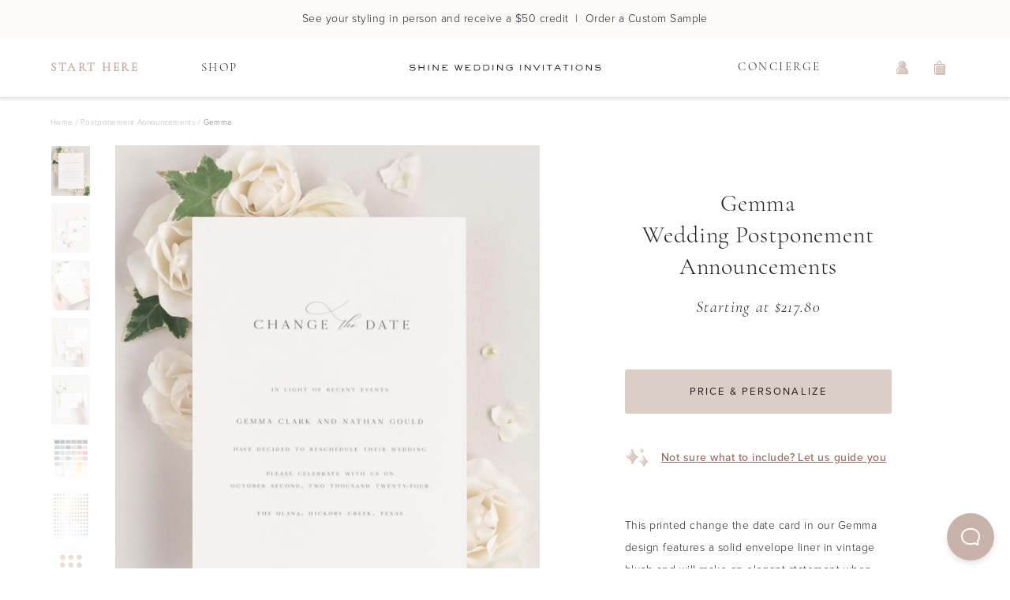

--- FILE ---
content_type: text/html; charset=utf-8
request_url: https://www.shineweddinginvitations.com/wedding-postponement-announcements/gemma-wedding-postponement-announcements
body_size: 23670
content:
<!DOCTYPE html><html lang="en"><head><meta charSet="utf-8"/><meta name="viewport" content="width=device-width, initial-scale=1.0, shrink-to-fit=no, maximum-scale=1.0"/><meta name="theme-color" content="#fff"/><script type="application/ld+json">{"@context":"https://schema.org","@graph":[{"@type":"Website","name":"Shine Wedding Invitations","url":"https://www.shineweddinginvitations.com","about":"Simple and elegant wedding invitations that stand the test of time. Work with a designer and create your perfect wedding invitation suite."},{"@type":"Product","name":"Gemma Wedding Postponement Announcements","description":"This printed change the date card in our Gemma design features a solid envelope liner in vintage blush and will make an elegant statement when updating your guests. Envelope addressing, response cards, and small enclosures are available to match.","url":"https://www.shineweddinginvitations.com/wedding-postponement-announcements/gemma-wedding-postponement-announcements","brand":"Shine Wedding Invitations","sku":"005024043","mpn":"SWR005024043","itemCondition":"http://schema.org/NewCondition","image":"https://static.shineweddinginvitations.com/catalog/Gemma-Postponements-Pink-Floral-8317.jpg","offers":{"@type":"Offer","price":"217.80","priceCurrency":"USD","itemCondition":"http://schema.org/NewCondition","url":"https://www.shineweddinginvitations.com/wedding-postponement-announcements/gemma-wedding-postponement-announcements","availability":"InStock"}},{"@type":"BreadcrumbList","itemListElement":[{"@type":"ListItem","position":1,"name":"Home","item":"https://www.shineweddinginvitations.com"},{"@type":"ListItem","position":2,"name":"Postponement Announcements","item":"https://www.shineweddinginvitations.com/weddings/wedding-postponement-announcements"},{"@type":"ListItem","position":3,"name":"Gemma","item":"https://www.shineweddinginvitations.com/wedding-postponement-announcements/gemma-wedding-postponement-announcements"}],"numberOfItems":3}]}</script><meta name="robots" content="index, follow, max-image-preview: large"/><link rel="canonical" href="https://www.shineweddinginvitations.com/wedding-postponement-announcements/gemma-wedding-postponement-announcements"/><title>Gemma Postponement Announcements | Shine Wedding Invitations</title><meta name="description" content="This printed change the date card in our Gemma design features a solid envelope liner in vintage blush and will make an elegant statement when updating your guests. Envelope addressing, response cards, and small enclosures are available to match."/><meta name="keywords" content="postponement announcements, wedding postponement announcements, change the date, wedding change the date"/><meta property="og:type" content="product"/><meta property="og:title" content="Gemma Postponement Announcements"/><meta property="og:description" content="This printed change the date card in our Gemma design features a solid envelope liner in vintage blush and will make an elegant statement when updating your guests. Envelope addressing, response cards, and small enclosures are available to match."/><meta property="og:site_name" content="Shine Wedding Invitations: Modern Wedding Invitations and Matching Stationery Accessories"/><meta property="og:url" content="https://www.shineweddinginvitations.com/wedding-postponement-announcements/gemma-wedding-postponement-announcements"/><meta property="og:image" content="https://static.shineweddinginvitations.com/icons/Shine-LogoType-Stroke-01.png"/><meta name="next-head-count" content="15"/><link rel="shortcut icon" href="/favicon.png"/><link rel="preconnect" href="https://static.shineweddinginvitations.com"/><meta name="p:domain_verify" content="944566adb357cb221d791abef36a6e6e"/><link rel="preconnect" data-href="https://use.typekit.net"/><link rel="preconnect" href="https://firebase.googleapis.com"/><meta name="google-site-verification" content="mhJobP6xKRFe14Ta1h5Io9GVmh8LkYu4N_GcTllF7ic"/><link rel="preload" href="/_next/static/css/04b2f60d2d3cd691.css" as="style"/><link rel="stylesheet" href="/_next/static/css/04b2f60d2d3cd691.css" data-n-g=""/><noscript data-n-css=""></noscript><script defer="" nomodule="" src="/_next/static/chunks/polyfills-c67a75d1b6f99dc8.js"></script><script src="/_next/static/chunks/webpack-648b860838a7e23a.js" defer=""></script><script src="/_next/static/chunks/framework-f29e48ae95cae5a3.js" defer=""></script><script src="/_next/static/chunks/main-0ea4ad3d0ecaf3fb.js" defer=""></script><script src="/_next/static/chunks/pages/_app-51afba53d67fcba8.js" defer=""></script><script src="/_next/static/chunks/3467-fa9d85c01073a955.js" defer=""></script><script src="/_next/static/chunks/5755-a7514b2ba0ef5a8b.js" defer=""></script><script src="/_next/static/chunks/7355-869337e892c412fc.js" defer=""></script><script src="/_next/static/chunks/6335-7b8277ae24c25f06.js" defer=""></script><script src="/_next/static/chunks/4759-8eb2fce28ab13e1f.js" defer=""></script><script src="/_next/static/chunks/8243-40734c9c14836f2f.js" defer=""></script><script src="/_next/static/chunks/1602-37ae17d9bb142c9f.js" defer=""></script><script src="/_next/static/chunks/6307-c75140e47a440857.js" defer=""></script><script src="/_next/static/chunks/pages/wedding-postponement-announcements/%5BproductType%5D/%5B%5B...slideshow%5D%5D-84484864a2ffd99f.js" defer=""></script><script src="/_next/static/SwFUUkzYMp6-_a1iPMvxy/_buildManifest.js" defer=""></script><script src="/_next/static/SwFUUkzYMp6-_a1iPMvxy/_ssgManifest.js" defer=""></script><style id="server-side-styles">::-webkit-scrollbar {
  width: 6px;
  height: 6px;
}
::-webkit-scrollbar-thumb {
  background: #dbdbdb;
  border-radius: 4px;
}
::-webkit-scrollbar-track {
  background: #f4f4f4;
  box-shadow: inset 0 0 0.1px rgba(0,0,0,0.3);
  border-radius: 6px;
  -webkit-box-shadow: inset 0 0 0.1px rgba(0,0,0,0.3);
}
body {
  color: #231F20;
  font-size: 14px;
  font-family: proxima-nova, Arial, sans;
  font-weight: 300;
  line-height: 28px;
  letter-spacing: 0.48px;
  background-color: white;
}
ul {
  margin: 0;
}
img {
  line-height: 0;
}
picture {
  display: flex;
  line-height: 0;
}
p, span, button, ul, li {
  color: #231F20;
  font-size: 14px;
  font-family: proxima-nova, Arial, sans;
  font-weight: 300;
  line-height: 28px;
  letter-spacing: 0.48px;
}
h1, h2, h3, h4, h5, h6, p {
  margin: 0;
}
button {
  border: none;
  cursor: pointer;
  margin: 0;
  padding: 0;
  line-height: 0;
  background-color: transparent;
}
button:focus {
  outline-color: #8C8C8C;
}
a {
  color: inherit;
  text-decoration: none;
}
a:focus {
  outline-color: #8C8C8C;
}
option:focus {
  outline-color: #8C8C8C;
}
.firebase-emulator-warning {
  opacity: 0.15;
  pointer-events: none;
}
.root-0-2-117 {}
.centered-0-2-118 {
  text-align: center;
}
.italic-0-2-119 {
  font-style: italic;
}
.root-d0-0-2-120 {
  color: #231F20;
  font-size: 14px;
  font-style: italic;
  font-family: cormorant-garamond, Garamond, serif;
  font-weight: 300;
  line-height: 17px;
  letter-spacing: 0.98px;
}
.root-d1-0-2-149 {
  color: #231F20;
  font-size: 18px;
  font-family: cormorant-garamond, Garamond, serif;
  font-weight: 300;
  line-height: 22px;
  letter-spacing: 0.36px;
}
.root-d2-0-2-154 {
  color: #231F20;
  font-size: 18px;
  font-family: cormorant-garamond, Garamond, serif;
  font-weight: 300;
  line-height: 22px;
  letter-spacing: 0.36px;
}
.root-d3-0-2-156 {
  color: #231F20;
  font-size: 18px;
  font-family: cormorant-garamond, Garamond, serif;
  font-weight: 300;
  line-height: 22px;
  letter-spacing: 0.36px;
}
.root-d4-0-2-166 {
  color: #231F20;
  font-size: 18px;
  font-family: cormorant-garamond, Garamond, serif;
  font-weight: 300;
  line-height: 22px;
  letter-spacing: 0.36px;
}
.root-d5-0-2-167 {
  color: #231F20;
  font-size: 18px;
  font-family: cormorant-garamond, Garamond, serif;
  font-weight: 300;
  line-height: 22px;
  letter-spacing: 0.36px;
}
.root-d6-0-2-325 {
  color: #231F20;
  font-size: 18px;
  font-family: cormorant-garamond, Garamond, serif;
  font-weight: 300;
  line-height: 22px;
  letter-spacing: 0.36px;
}
.root-d7-0-2-328 {
  color: #231F20;
  font-size: 18px;
  font-family: cormorant-garamond, Garamond, serif;
  font-weight: 300;
  line-height: 22px;
  letter-spacing: 0.36px;
}
.root-d8-0-2-377 {
  color: #231F20;
  font-size: 18px;
  font-family: cormorant-garamond, Garamond, serif;
  font-weight: 300;
  line-height: 22px;
  letter-spacing: 0.36px;
}
.root-d9-0-2-396 {
  color: #231F20;
  font-size: 18px;
  font-family: cormorant-garamond, Garamond, serif;
  font-weight: 300;
  line-height: 22px;
  letter-spacing: 0.36px;
}
.root-d10-0-2-413 {
  color: #231F20;
  font-size: 18px;
  font-family: cormorant-garamond, Garamond, serif;
  font-weight: 300;
  line-height: 22px;
  letter-spacing: 0.36px;
}
.root-d11-0-2-415 {
  color: #231F20;
  font-size: 18px;
  font-family: cormorant-garamond, Garamond, serif;
  font-weight: 300;
  line-height: 22px;
  letter-spacing: 0.36px;
}
.root-d12-0-2-421 {
  color: #231F20;
  font-size: 18px;
  font-family: cormorant-garamond, Garamond, serif;
  font-weight: 300;
  line-height: 22px;
  letter-spacing: 0.36px;
}
.root-d13-0-2-423 {
  color: #231F20;
  font-size: 18px;
  font-family: cormorant-garamond, Garamond, serif;
  font-weight: 300;
  line-height: 22px;
  letter-spacing: 0.36px;
}
.root-d14-0-2-425 {
  color: #231F20;
  font-size: 18px;
  font-family: cormorant-garamond, Garamond, serif;
  font-weight: 300;
  line-height: 22px;
  letter-spacing: 0.36px;
}
.root-d15-0-2-441 {
  color: #231F20;
  font-size: 23px;
  font-family: cormorant-garamond, Garamond, serif;
  font-weight: 300;
  line-height: 30px;
  letter-spacing: 0.57px;
}
.root-d16-0-2-472 {
  color: #231F20;
  font-size: 23px;
  font-family: cormorant-garamond, Garamond, serif;
  font-weight: 300;
  line-height: 30px;
  letter-spacing: 0.57px;
}
.root-0-2-64 {}
.centered-0-2-65 {
  text-align: center;
}
.italic-0-2-66 {
  font-style: italic;
}
.underlined-0-2-67 {
  text-decoration: underline;
}
.root-d0-0-2-68 {
  color: #B7B7B7;
  font-size: 10px;
  font-family: proxima-nova, Arial, sans;
  font-weight: 300;
  line-height: 12px;
  letter-spacing: 0.3px;
}
.root-d1-0-2-69 {
  color: #B7B7B7;
  font-size: 10px;
  font-family: proxima-nova, Arial, sans;
  font-weight: 300;
  line-height: 12px;
  letter-spacing: 0.3px;
}
.root-d2-0-2-70 {
  color: #B7B7B7;
  font-size: 10px;
  font-family: proxima-nova, Arial, sans;
  font-weight: 300;
  line-height: 12px;
  letter-spacing: 0.3px;
}
.root-d3-0-2-71 {
  color: #B7B7B7;
  font-size: 10px;
  font-family: proxima-nova, Arial, sans;
  font-weight: 300;
  line-height: 12px;
  letter-spacing: 0.3px;
}
.root-d4-0-2-72 {
  color: #707070;
  font-size: 10px;
  font-family: proxima-nova, Arial, sans;
  font-weight: 300;
  line-height: 12px;
  letter-spacing: 0.3px;
}
.root-d5-0-2-106 {
  color: #231F20;
  font-size: 12px;
  font-family: proxima-nova, Arial, sans;
  font-weight: 300;
  line-height: 22px;
  letter-spacing: 0.36px;
}
.root-d6-0-2-116 {
  color: #231F20;
  font-size: 12px;
  font-family: proxima-nova, Arial, sans;
  font-weight: 300;
  line-height: 22px;
  letter-spacing: 0.36px;
}
.root-d7-0-2-141 {
  color: #95665E;
  font-size: 14px;
  font-family: proxima-nova, Arial, sans;
  font-weight: 500;
  line-height: 28px;
  letter-spacing: 0.48px;
}
.root-d8-0-2-148 {
  color: #231F20;
  font-size: 14px;
  font-family: proxima-nova, Arial, sans;
  font-weight: 300;
  line-height: 28px;
  letter-spacing: 0.48px;
}
.root-d9-0-2-150 {
  color: #231F20;
  font-size: 14px;
  font-family: proxima-nova, Arial, sans;
  font-weight: 300;
  line-height: 28px;
  letter-spacing: 0.48px;
}
.root-d10-0-2-151 {
  color: #231F20;
  font-size: 14px;
  font-family: proxima-nova, Arial, sans;
  font-weight: 300;
  line-height: 28px;
  letter-spacing: 0.48px;
}
.root-d11-0-2-152 {
  color: #231F20;
  font-size: 14px;
  font-family: proxima-nova, Arial, sans;
  font-weight: 300;
  line-height: 28px;
  letter-spacing: 0.48px;
}
.root-d12-0-2-153 {
  color: #231F20;
  font-size: 14px;
  font-family: proxima-nova, Arial, sans;
  font-weight: 300;
  line-height: 28px;
  letter-spacing: 0.48px;
}
.root-d13-0-2-155 {
  color: #231F20;
  font-size: 14px;
  font-family: proxima-nova, Arial, sans;
  font-weight: 300;
  line-height: 28px;
  letter-spacing: 0.48px;
}
.root-d14-0-2-157 {
  color: #231F20;
  font-size: 14px;
  font-family: proxima-nova, Arial, sans;
  font-weight: 300;
  line-height: 28px;
  letter-spacing: 0.48px;
}
.root-d15-0-2-161 {
  color: #231F20;
  font-size: 14px;
  font-family: proxima-nova, Arial, sans;
  font-weight: 300;
  line-height: 28px;
  letter-spacing: 0.48px;
}
.root-d16-0-2-162 {
  color: #231F20;
  font-size: 14px;
  font-family: proxima-nova, Arial, sans;
  font-weight: 300;
  line-height: 28px;
  letter-spacing: 0.48px;
}
.root-d17-0-2-163 {
  color: #95665E;
  font-size: 14px;
  font-family: proxima-nova, Arial, sans;
  font-weight: 500;
  line-height: 28px;
  letter-spacing: 0.48px;
}
.root-d18-0-2-164 {
  color: #231F20;
  font-size: 14px;
  font-family: proxima-nova, Arial, sans;
  font-weight: 300;
  line-height: 28px;
  letter-spacing: 0.48px;
}
.root-d19-0-2-165 {
  color: #95665E;
  font-size: 14px;
  font-family: proxima-nova, Arial, sans;
  font-weight: 500;
  line-height: 28px;
  letter-spacing: 0.48px;
}
.root-d20-0-2-184 {
  color: #231F20;
  font-size: 12px;
  font-family: proxima-nova, Arial, sans;
  font-weight: 300;
  line-height: 22px;
  letter-spacing: 0.36px;
}
.root-d21-0-2-186 {
  color: #231F20;
  font-size: 12px;
  font-family: proxima-nova, Arial, sans;
  font-weight: 300;
  line-height: 22px;
  letter-spacing: 0.36px;
}
.root-d22-0-2-188 {
  color: #231F20;
  font-size: 12px;
  font-family: proxima-nova, Arial, sans;
  font-weight: 300;
  line-height: 22px;
  letter-spacing: 0.36px;
}
.root-d23-0-2-190 {
  color: #231F20;
  font-size: 12px;
  font-family: proxima-nova, Arial, sans;
  font-weight: 300;
  line-height: 22px;
  letter-spacing: 0.36px;
}
.root-d24-0-2-192 {
  color: #231F20;
  font-size: 12px;
  font-family: proxima-nova, Arial, sans;
  font-weight: 300;
  line-height: 22px;
  letter-spacing: 0.36px;
}
.root-d25-0-2-194 {
  color: #231F20;
  font-size: 12px;
  font-family: proxima-nova, Arial, sans;
  font-weight: 300;
  line-height: 22px;
  letter-spacing: 0.36px;
}
.root-d26-0-2-196 {
  color: #231F20;
  font-size: 12px;
  font-family: proxima-nova, Arial, sans;
  font-weight: 300;
  line-height: 22px;
  letter-spacing: 0.36px;
}
.root-d27-0-2-198 {
  color: #231F20;
  font-size: 12px;
  font-family: proxima-nova, Arial, sans;
  font-weight: 300;
  line-height: 22px;
  letter-spacing: 0.36px;
}
.root-d28-0-2-200 {
  color: #231F20;
  font-size: 12px;
  font-family: proxima-nova, Arial, sans;
  font-weight: 300;
  line-height: 22px;
  letter-spacing: 0.36px;
}
.root-d29-0-2-202 {
  color: #231F20;
  font-size: 12px;
  font-family: proxima-nova, Arial, sans;
  font-weight: 300;
  line-height: 22px;
  letter-spacing: 0.36px;
}
.root-d30-0-2-204 {
  color: #231F20;
  font-size: 12px;
  font-family: proxima-nova, Arial, sans;
  font-weight: 300;
  line-height: 22px;
  letter-spacing: 0.36px;
}
.root-d31-0-2-206 {
  color: #231F20;
  font-size: 12px;
  font-family: proxima-nova, Arial, sans;
  font-weight: 300;
  line-height: 22px;
  letter-spacing: 0.36px;
}
.root-d32-0-2-208 {
  color: #231F20;
  font-size: 12px;
  font-family: proxima-nova, Arial, sans;
  font-weight: 300;
  line-height: 22px;
  letter-spacing: 0.36px;
}
.root-d33-0-2-210 {
  color: #231F20;
  font-size: 12px;
  font-family: proxima-nova, Arial, sans;
  font-weight: 300;
  line-height: 22px;
  letter-spacing: 0.36px;
}
.root-d34-0-2-212 {
  color: #231F20;
  font-size: 12px;
  font-family: proxima-nova, Arial, sans;
  font-weight: 300;
  line-height: 22px;
  letter-spacing: 0.36px;
}
.root-d35-0-2-214 {
  color: #231F20;
  font-size: 12px;
  font-family: proxima-nova, Arial, sans;
  font-weight: 300;
  line-height: 22px;
  letter-spacing: 0.36px;
}
.root-d36-0-2-216 {
  color: #231F20;
  font-size: 12px;
  font-family: proxima-nova, Arial, sans;
  font-weight: 300;
  line-height: 22px;
  letter-spacing: 0.36px;
}
.root-d37-0-2-218 {
  color: #231F20;
  font-size: 12px;
  font-family: proxima-nova, Arial, sans;
  font-weight: 300;
  line-height: 22px;
  letter-spacing: 0.36px;
}
.root-d38-0-2-220 {
  color: #231F20;
  font-size: 12px;
  font-family: proxima-nova, Arial, sans;
  font-weight: 300;
  line-height: 22px;
  letter-spacing: 0.36px;
}
.root-d39-0-2-221 {
  color: #231F20;
  font-size: 12px;
  font-family: proxima-nova, Arial, sans;
  font-weight: 300;
  line-height: 22px;
  letter-spacing: 0.36px;
}
.root-d40-0-2-223 {
  color: #231F20;
  font-size: 12px;
  font-family: proxima-nova, Arial, sans;
  font-weight: 300;
  line-height: 22px;
  letter-spacing: 0.36px;
}
.root-d41-0-2-225 {
  color: #231F20;
  font-size: 12px;
  font-family: proxima-nova, Arial, sans;
  font-weight: 300;
  line-height: 22px;
  letter-spacing: 0.36px;
}
.root-d42-0-2-227 {
  color: #231F20;
  font-size: 12px;
  font-family: proxima-nova, Arial, sans;
  font-weight: 300;
  line-height: 22px;
  letter-spacing: 0.36px;
}
.root-d43-0-2-229 {
  color: #231F20;
  font-size: 12px;
  font-family: proxima-nova, Arial, sans;
  font-weight: 300;
  line-height: 22px;
  letter-spacing: 0.36px;
}
.root-d44-0-2-231 {
  color: #231F20;
  font-size: 12px;
  font-family: proxima-nova, Arial, sans;
  font-weight: 300;
  line-height: 22px;
  letter-spacing: 0.36px;
}
.root-d45-0-2-233 {
  color: #231F20;
  font-size: 12px;
  font-family: proxima-nova, Arial, sans;
  font-weight: 300;
  line-height: 22px;
  letter-spacing: 0.36px;
}
.root-d46-0-2-235 {
  color: #231F20;
  font-size: 12px;
  font-family: proxima-nova, Arial, sans;
  font-weight: 300;
  line-height: 22px;
  letter-spacing: 0.36px;
}
.root-d47-0-2-237 {
  color: #231F20;
  font-size: 12px;
  font-family: proxima-nova, Arial, sans;
  font-weight: 300;
  line-height: 22px;
  letter-spacing: 0.36px;
}
.root-d48-0-2-239 {
  color: #231F20;
  font-size: 12px;
  font-family: proxima-nova, Arial, sans;
  font-weight: 300;
  line-height: 22px;
  letter-spacing: 0.36px;
}
.root-d49-0-2-241 {
  color: #231F20;
  font-size: 12px;
  font-family: proxima-nova, Arial, sans;
  font-weight: 300;
  line-height: 22px;
  letter-spacing: 0.36px;
}
.root-d50-0-2-243 {
  color: #231F20;
  font-size: 12px;
  font-family: proxima-nova, Arial, sans;
  font-weight: 300;
  line-height: 22px;
  letter-spacing: 0.36px;
}
.root-d51-0-2-245 {
  color: #231F20;
  font-size: 12px;
  font-family: proxima-nova, Arial, sans;
  font-weight: 300;
  line-height: 22px;
  letter-spacing: 0.36px;
}
.root-d52-0-2-247 {
  color: #231F20;
  font-size: 12px;
  font-family: proxima-nova, Arial, sans;
  font-weight: 300;
  line-height: 22px;
  letter-spacing: 0.36px;
}
.root-d53-0-2-249 {
  color: #231F20;
  font-size: 12px;
  font-family: proxima-nova, Arial, sans;
  font-weight: 300;
  line-height: 22px;
  letter-spacing: 0.36px;
}
.root-d54-0-2-251 {
  color: #231F20;
  font-size: 12px;
  font-family: proxima-nova, Arial, sans;
  font-weight: 300;
  line-height: 22px;
  letter-spacing: 0.36px;
}
.root-d55-0-2-253 {
  color: #231F20;
  font-size: 12px;
  font-family: proxima-nova, Arial, sans;
  font-weight: 300;
  line-height: 22px;
  letter-spacing: 0.36px;
}
.root-d56-0-2-255 {
  color: #231F20;
  font-size: 12px;
  font-family: proxima-nova, Arial, sans;
  font-weight: 300;
  line-height: 22px;
  letter-spacing: 0.36px;
}
.root-d57-0-2-257 {
  color: #231F20;
  font-size: 12px;
  font-family: proxima-nova, Arial, sans;
  font-weight: 300;
  line-height: 22px;
  letter-spacing: 0.36px;
}
.root-d58-0-2-259 {
  color: #231F20;
  font-size: 12px;
  font-family: proxima-nova, Arial, sans;
  font-weight: 300;
  line-height: 22px;
  letter-spacing: 0.36px;
}
.root-d59-0-2-261 {
  color: #231F20;
  font-size: 12px;
  font-family: proxima-nova, Arial, sans;
  font-weight: 300;
  line-height: 22px;
  letter-spacing: 0.36px;
}
.root-d60-0-2-263 {
  color: #231F20;
  font-size: 12px;
  font-family: proxima-nova, Arial, sans;
  font-weight: 300;
  line-height: 22px;
  letter-spacing: 0.36px;
}
.root-d61-0-2-265 {
  color: #231F20;
  font-size: 12px;
  font-family: proxima-nova, Arial, sans;
  font-weight: 300;
  line-height: 22px;
  letter-spacing: 0.36px;
}
.root-d62-0-2-267 {
  color: #231F20;
  font-size: 12px;
  font-family: proxima-nova, Arial, sans;
  font-weight: 300;
  line-height: 22px;
  letter-spacing: 0.36px;
}
.root-d63-0-2-269 {
  color: #231F20;
  font-size: 12px;
  font-family: proxima-nova, Arial, sans;
  font-weight: 300;
  line-height: 22px;
  letter-spacing: 0.36px;
}
.root-d64-0-2-271 {
  color: #231F20;
  font-size: 12px;
  font-family: proxima-nova, Arial, sans;
  font-weight: 300;
  line-height: 22px;
  letter-spacing: 0.36px;
}
.root-d65-0-2-272 {
  color: #231F20;
  font-size: 12px;
  font-family: proxima-nova, Arial, sans;
  font-weight: 300;
  line-height: 22px;
  letter-spacing: 0.36px;
}
.root-d66-0-2-274 {
  color: #231F20;
  font-size: 12px;
  font-family: proxima-nova, Arial, sans;
  font-weight: 300;
  line-height: 22px;
  letter-spacing: 0.36px;
}
.root-d67-0-2-276 {
  color: #231F20;
  font-size: 12px;
  font-family: proxima-nova, Arial, sans;
  font-weight: 300;
  line-height: 22px;
  letter-spacing: 0.36px;
}
.root-d68-0-2-278 {
  color: #231F20;
  font-size: 12px;
  font-family: proxima-nova, Arial, sans;
  font-weight: 300;
  line-height: 22px;
  letter-spacing: 0.36px;
}
.root-d69-0-2-280 {
  color: #231F20;
  font-size: 12px;
  font-family: proxima-nova, Arial, sans;
  font-weight: 300;
  line-height: 22px;
  letter-spacing: 0.36px;
}
.root-d70-0-2-282 {
  color: #231F20;
  font-size: 12px;
  font-family: proxima-nova, Arial, sans;
  font-weight: 300;
  line-height: 22px;
  letter-spacing: 0.36px;
}
.root-d71-0-2-284 {
  color: #231F20;
  font-size: 12px;
  font-family: proxima-nova, Arial, sans;
  font-weight: 300;
  line-height: 22px;
  letter-spacing: 0.36px;
}
.root-d72-0-2-286 {
  color: #231F20;
  font-size: 12px;
  font-family: proxima-nova, Arial, sans;
  font-weight: 300;
  line-height: 22px;
  letter-spacing: 0.36px;
}
.root-d73-0-2-288 {
  color: #231F20;
  font-size: 12px;
  font-family: proxima-nova, Arial, sans;
  font-weight: 300;
  line-height: 22px;
  letter-spacing: 0.36px;
}
.root-d74-0-2-290 {
  color: #231F20;
  font-size: 12px;
  font-family: proxima-nova, Arial, sans;
  font-weight: 300;
  line-height: 22px;
  letter-spacing: 0.36px;
}
.root-d75-0-2-292 {
  color: #231F20;
  font-size: 12px;
  font-family: proxima-nova, Arial, sans;
  font-weight: 300;
  line-height: 22px;
  letter-spacing: 0.36px;
}
.root-d76-0-2-294 {
  color: #231F20;
  font-size: 12px;
  font-family: proxima-nova, Arial, sans;
  font-weight: 300;
  line-height: 22px;
  letter-spacing: 0.36px;
}
.root-d77-0-2-296 {
  color: #231F20;
  font-size: 12px;
  font-family: proxima-nova, Arial, sans;
  font-weight: 300;
  line-height: 22px;
  letter-spacing: 0.36px;
}
.root-d78-0-2-298 {
  color: #231F20;
  font-size: 12px;
  font-family: proxima-nova, Arial, sans;
  font-weight: 300;
  line-height: 22px;
  letter-spacing: 0.36px;
}
.root-d79-0-2-300 {
  color: #231F20;
  font-size: 12px;
  font-family: proxima-nova, Arial, sans;
  font-weight: 300;
  line-height: 22px;
  letter-spacing: 0.36px;
}
.root-d80-0-2-302 {
  color: #231F20;
  font-size: 12px;
  font-family: proxima-nova, Arial, sans;
  font-weight: 300;
  line-height: 22px;
  letter-spacing: 0.36px;
}
.root-d81-0-2-304 {
  color: #231F20;
  font-size: 12px;
  font-family: proxima-nova, Arial, sans;
  font-weight: 300;
  line-height: 22px;
  letter-spacing: 0.36px;
}
.root-d82-0-2-306 {
  color: #231F20;
  font-size: 12px;
  font-family: proxima-nova, Arial, sans;
  font-weight: 300;
  line-height: 22px;
  letter-spacing: 0.36px;
}
.root-d83-0-2-308 {
  color: #231F20;
  font-size: 12px;
  font-family: proxima-nova, Arial, sans;
  font-weight: 300;
  line-height: 22px;
  letter-spacing: 0.36px;
}
.root-d84-0-2-312 {
  color: #231F20;
  font-size: 14px;
  font-family: proxima-nova, Arial, sans;
  font-weight: 300;
  line-height: 28px;
  letter-spacing: 0.48px;
}
.root-d85-0-2-313 {
  color: #231F20;
  font-size: 14px;
  font-family: proxima-nova, Arial, sans;
  font-weight: 300;
  line-height: 28px;
  letter-spacing: 0.48px;
}
.root-d86-0-2-314 {
  color: #95665E;
  font-size: 14px;
  font-family: proxima-nova, Arial, sans;
  font-weight: 500;
  line-height: 28px;
  letter-spacing: 0.48px;
}
.root-d87-0-2-319 {
  color: #231F20;
  font-size: 12px;
  font-family: proxima-nova, Arial, sans;
  font-weight: 300;
  line-height: 22px;
  letter-spacing: 0.36px;
}
.root-d88-0-2-320 {
  color: #231F20;
  font-size: 12px;
  font-family: proxima-nova, Arial, sans;
  font-weight: 300;
  line-height: 22px;
  letter-spacing: 0.36px;
}
.root-d89-0-2-321 {
  color: #231F20;
  font-size: 12px;
  font-family: proxima-nova, Arial, sans;
  font-weight: 300;
  line-height: 22px;
  letter-spacing: 0.36px;
}
.root-d90-0-2-326 {
  color: #231F20;
  font-size: 14px;
  font-family: proxima-nova, Arial, sans;
  font-weight: 300;
  line-height: 28px;
  letter-spacing: 0.48px;
}
.root-d91-0-2-327 {
  color: #231F20;
  font-size: 14px;
  font-family: proxima-nova, Arial, sans;
  font-weight: 300;
  line-height: 28px;
  letter-spacing: 0.48px;
}
.root-d92-0-2-329 {
  color: #231F20;
  font-size: 14px;
  font-family: proxima-nova, Arial, sans;
  font-weight: 300;
  line-height: 28px;
  letter-spacing: 0.48px;
}
.root-d93-0-2-339 {
  color: #231F20;
  font-size: 12px;
  font-family: proxima-nova, Arial, sans;
  font-weight: 300;
  line-height: 22px;
  letter-spacing: 0.36px;
}
.root-d94-0-2-340 {
  color: #231F20;
  font-size: 12px;
  font-family: proxima-nova, Arial, sans;
  font-weight: 300;
  line-height: 22px;
  letter-spacing: 0.36px;
}
.root-d95-0-2-341 {
  color: #231F20;
  font-size: 12px;
  font-family: proxima-nova, Arial, sans;
  font-weight: 300;
  line-height: 22px;
  letter-spacing: 0.36px;
}
.root-d96-0-2-342 {
  color: #231F20;
  font-size: 12px;
  font-family: proxima-nova, Arial, sans;
  font-weight: 300;
  line-height: 22px;
  letter-spacing: 0.36px;
}
.root-d97-0-2-343 {
  color: #231F20;
  font-size: 12px;
  font-family: proxima-nova, Arial, sans;
  font-weight: 300;
  line-height: 22px;
  letter-spacing: 0.36px;
}
.root-d98-0-2-350 {
  color: #231F20;
  font-size: 12px;
  font-family: proxima-nova, Arial, sans;
  font-weight: 300;
  line-height: 22px;
  letter-spacing: 0.36px;
}
.root-d99-0-2-351 {
  color: #231F20;
  font-size: 12px;
  font-family: proxima-nova, Arial, sans;
  font-weight: 300;
  line-height: 22px;
  letter-spacing: 0.36px;
}
.root-d100-0-2-352 {
  color: #231F20;
  font-size: 12px;
  font-family: proxima-nova, Arial, sans;
  font-weight: 300;
  line-height: 22px;
  letter-spacing: 0.36px;
}
.root-d101-0-2-378 {
  color: #231F20;
  font-size: 14px;
  font-family: proxima-nova, Arial, sans;
  font-weight: 300;
  line-height: 28px;
  letter-spacing: 0.48px;
}
.root-d102-0-2-394 {
  color: #231F20;
  font-size: 14px;
  font-family: proxima-nova, Arial, sans;
  font-weight: 300;
  line-height: 28px;
  letter-spacing: 0.48px;
}
.root-d103-0-2-395 {
  color: #B7B7B7;
  font-size: 12px;
  font-family: proxima-nova, Arial, sans;
  font-weight: 300;
  line-height: 22px;
  letter-spacing: 0.36px;
}
.root-d104-0-2-400 {
  color: #231F20;
  font-size: 12px;
  font-family: proxima-nova, Arial, sans;
  font-weight: 300;
  line-height: 22px;
  letter-spacing: 0.36px;
}
.root-d105-0-2-405 {
  color: #231F20;
  font-size: 12px;
  font-family: proxima-nova, Arial, sans;
  font-weight: 300;
  line-height: 22px;
  letter-spacing: 0.36px;
}
.root-d106-0-2-406 {
  color: #231F20;
  font-size: 12px;
  font-family: proxima-nova, Arial, sans;
  font-weight: 300;
  line-height: 22px;
  letter-spacing: 0.36px;
}
.root-d107-0-2-407 {
  color: #231F20;
  font-size: 12px;
  font-family: proxima-nova, Arial, sans;
  font-weight: 300;
  line-height: 22px;
  letter-spacing: 0.36px;
}
.root-d108-0-2-408 {
  color: #231F20;
  font-size: 14px;
  font-family: proxima-nova, Arial, sans;
  font-weight: 300;
  line-height: 28px;
  letter-spacing: 0.48px;
}
.root-d109-0-2-411 {
  color: #231F20;
  font-size: 14px;
  font-family: proxima-nova, Arial, sans;
  font-weight: 300;
  line-height: 28px;
  letter-spacing: 0.48px;
}
.root-d110-0-2-412 {
  color: #231F20;
  font-size: 14px;
  font-family: proxima-nova, Arial, sans;
  font-weight: 300;
  line-height: 28px;
  letter-spacing: 0.48px;
}
.root-d111-0-2-414 {
  color: #231F20;
  font-size: 14px;
  font-family: proxima-nova, Arial, sans;
  font-weight: 300;
  line-height: 28px;
  letter-spacing: 0.48px;
}
.root-d112-0-2-416 {
  color: #231F20;
  font-size: 14px;
  font-family: proxima-nova, Arial, sans;
  font-weight: 300;
  line-height: 28px;
  letter-spacing: 0.48px;
}
.root-d113-0-2-419 {
  color: #231F20;
  font-size: 14px;
  font-family: proxima-nova, Arial, sans;
  font-weight: 300;
  line-height: 28px;
  letter-spacing: 0.48px;
}
.root-d114-0-2-420 {
  color: #95665E;
  font-size: 14px;
  font-family: proxima-nova, Arial, sans;
  font-weight: 500;
  line-height: 28px;
  letter-spacing: 0.48px;
}
.root-d115-0-2-422 {
  color: #231F20;
  font-size: 14px;
  font-family: proxima-nova, Arial, sans;
  font-weight: 300;
  line-height: 28px;
  letter-spacing: 0.48px;
}
.root-d116-0-2-424 {
  color: #231F20;
  font-size: 14px;
  font-family: proxima-nova, Arial, sans;
  font-weight: 300;
  line-height: 28px;
  letter-spacing: 0.48px;
}
.root-d117-0-2-426 {
  color: #231F20;
  font-size: 14px;
  font-family: proxima-nova, Arial, sans;
  font-weight: 300;
  line-height: 28px;
  letter-spacing: 0.48px;
}
.root-d118-0-2-427 {
  color: #231F20;
  font-size: 14px;
  font-family: proxima-nova, Arial, sans;
  font-weight: 300;
  line-height: 28px;
  letter-spacing: 0.48px;
}
.root-d119-0-2-428 {
  color: #231F20;
  font-size: 14px;
  font-family: proxima-nova, Arial, sans;
  font-weight: 300;
  line-height: 28px;
  letter-spacing: 0.48px;
}
.root-d120-0-2-460 {
  color: #231F20;
  font-size: 14px;
  font-family: proxima-nova, Arial, sans;
  font-weight: 300;
  line-height: 28px;
  letter-spacing: 0.48px;
}
.root-d121-0-2-461 {
  color: #231F20;
  font-size: 14px;
  font-family: proxima-nova, Arial, sans;
  font-weight: 300;
  line-height: 28px;
  letter-spacing: 0.48px;
}
.root-d122-0-2-462 {
  color: #231F20;
  font-size: 14px;
  font-family: proxima-nova, Arial, sans;
  font-weight: 300;
  line-height: 28px;
  letter-spacing: 0.48px;
}
.root-d123-0-2-463 {
  color: #231F20;
  font-size: 14px;
  font-family: proxima-nova, Arial, sans;
  font-weight: 300;
  line-height: 28px;
  letter-spacing: 0.48px;
}
.root-d124-0-2-464 {
  color: #231F20;
  font-size: 14px;
  font-family: proxima-nova, Arial, sans;
  font-weight: 300;
  line-height: 28px;
  letter-spacing: 0.48px;
}
.root-d125-0-2-465 {
  color: #231F20;
  font-size: 14px;
  font-family: proxima-nova, Arial, sans;
  font-weight: 300;
  line-height: 28px;
  letter-spacing: 0.48px;
}
.root-0-2-129 {
  color: #231F20;
  width: fit-content;
  cursor: pointer;
  display: flex;
  padding: 0 24px;
  position: relative;
  min-height: 56px;
  align-items: center;
  flex-shrink: 0;
  border-radius: 3px;
  justify-content: center;
  text-decoration: none;
}
.root-0-2-129.short-0-2-137 {
  min-height: 48px;
}
.root-0-2-129 span {
  text-decoration: none;
}
.root-0-2-129:disabled {
  opacity: 0.5;
  pointer-events: none;
}
.sand-0-2-130 {
  transition: all 300ms ease;
  background-color: #DACEC7;
}
.sand-0-2-130 .text-0-2-135, .sand-0-2-130 .hoverText-0-2-136 {
  font-size: 13px;
  transition: all 300ms ease;
  font-family: proxima-nova, Arial, sans;
  font-weight: 300;
  line-height: 16px;
  letter-spacing: 2.21px;
  text-transform: uppercase;
}
.sand-0-2-130.bold-0-2-138 .text-0-2-135 {
  font-weight: 400;
}
.sand-0-2-130 .hoverText-0-2-136 {
  color: #ffffff;
  font-weight: 400;
}
@media (hover: hover) {
  .sand-0-2-130:hover {
    background-color: #C9B2AA;
  }
  .sand-0-2-130:hover .text-0-2-135 {
    opacity: 0;
  }
  .sand-0-2-130:hover .hoverText-0-2-136 {
    opacity: 1;
  }
}
  .sand-0-2-130 .hoverText-0-2-136 path {
    fill: #ffffff;
  }
  .pinot-0-2-131 {
    transition: all 300ms ease;
    background-color: #95665E;
  }
  .pinot-0-2-131 .text-0-2-135, .pinot-0-2-131 .hoverText-0-2-136 {
    color: white;
    font-size: 13px;
    transition: all 300ms ease;
    font-family: proxima-nova, Arial, sans;
    font-weight: 300;
    line-height: 16px;
    letter-spacing: 2.21px;
    text-transform: uppercase;
  }
  .pinot-0-2-131.bold-0-2-138 .text-0-2-135 {
    font-weight: 400;
  }
  .pinot-0-2-131 .hoverText-0-2-136 {
    color: #ffffff;
    font-weight: 400;
  }
@media (hover: hover) {
  .pinot-0-2-131:hover {
    background-color: #B49189;
  }
  .pinot-0-2-131:hover .text-0-2-135 {
    opacity: 0;
  }
  .pinot-0-2-131:hover .hoverText-0-2-136 {
    opacity: 1;
  }
}
  .pinot-0-2-131 .hoverText-0-2-136 path {
    fill: #ffffff;
  }
  .ballerina-0-2-132 {
    transition: all 300ms ease;
    background-color: #F8F6F5;
  }
  .ballerina-0-2-132 .text-0-2-135, .ballerina-0-2-132 .hoverText-0-2-136 {
    font-size: 14px;
    transition: all 300ms ease;
    font-family: proxima-nova, Arial, sans;
    font-weight: 300;
    line-height: 28px;
    letter-spacing: 0.48px;
  }
  .ballerina-0-2-132 .hoverText-0-2-136 {
    color: #ffffff;
    font-weight: 400;
  }
@media (hover: hover) {
  .ballerina-0-2-132:hover {
    background-color: #C9B2AA;
  }
  .ballerina-0-2-132:hover .text-0-2-135 {
    opacity: 0;
  }
  .ballerina-0-2-132:hover .hoverText-0-2-136 {
    opacity: 1;
  }
}
  .ballerina-0-2-132 .hoverText-0-2-136 path {
    fill: #ffffff;
  }
  .primrose-0-2-133 {
    transition: all 300ms ease;
    background-color: #EAE5E1;
  }
  .primrose-0-2-133 &gt; span {
    font-size: 14px;
    font-family: proxima-nova, Arial, sans;
    font-weight: 300;
    line-height: 28px;
    letter-spacing: 0.48px;
  }
  .primrose-0-2-133 .hoverText-0-2-136 {
    color: #ffffff;
    font-weight: 400;
  }
@media (hover: hover) {
  .primrose-0-2-133:hover {
    background-color: #C9B2AA;
  }
  .primrose-0-2-133:hover .text-0-2-135 {
    opacity: 0;
  }
  .primrose-0-2-133:hover .hoverText-0-2-136 {
    opacity: 1;
  }
}
  .primrose-0-2-133 .hoverText-0-2-136 path {
    fill: #ffffff;
  }
  .primrose-0-2-133.uppercase-0-2-139 &gt; span {
    font-size: 13px;
    font-family: proxima-nova, Arial, sans;
    font-weight: 300;
    line-height: 16px;
    letter-spacing: 2.21px;
    text-transform: uppercase;
  }
  .white-0-2-134 {
    border: 1px solid #EAE5E1;
    transition: all 300ms ease;
    background-color: #ffffff;
  }
  .white-0-2-134 &gt; span {
    font-size: 14px;
    font-family: proxima-nova, Arial, sans;
    font-weight: 300;
    line-height: 28px;
    letter-spacing: 0.48px;
  }
@media (hover: hover) {
  .white-0-2-134:hover {
    background-color: #EAE5E1;
  }
}
  .white-0-2-134.uppercase-0-2-139 &gt; span {
    font-size: 13px;
    font-family: proxima-nova, Arial, sans;
    font-weight: 300;
    line-height: 16px;
    letter-spacing: 2.21px;
    text-transform: uppercase;
  }
  .text-0-2-135 {
    white-space: nowrap;
  }
  .hoverText-0-2-136 {
    top: 50%;
    left: 50%;
    opacity: 0;
    position: absolute;
    transform: translate(-50%, -50%);
    white-space: nowrap;
  }
  .root-0-2-489 {
    position: relative;
  }
  .content-0-2-490 {
    display: flex;
    flex-direction: column;
  }
@media only screen and (max-width: 767px) {
  .content-0-2-490 {
    padding: 72px 40px;
    position: relative;
  }
}
@media only screen and (min-width: 768px) and (max-width: 1152px) {
  .content-0-2-490 {
    padding: 72px 40px;
    position: relative;
  }
}
@media only screen and (min-width: 1152px) {
  .content-0-2-490 {
    padding: 72px;
    position: relative;
  }
}
  .closeButton-0-2-491 {
    top: 0;
    right: 0;
    width: 48px;
    height: 48px;
    display: flex;
    z-index: 1;
    position: absolute;
    align-items: center;
    justify-content: center;
  }
  .title-0-2-492 {
    margin-bottom: 56px;
  }
  .form-0-2-493 {
    gap: 24px;
    display: grid;
    margin-top: 48px;
    grid-template-columns: 100%;
  }
  .form-0-2-493 &gt; * {
    width: 100%;
  }
  .fullWidth-0-2-496 {
    grid-column: 1 / -1;
  }
  .bottomThirdPartyButtonsContainer-0-2-497 {
    margin-top: 40px;
  }
  .bottomThirdPartyButtonsContainer-0-2-497 .thirdPartyButtonsContainer-0-2-498 {
    margin-top: 24px;
  }
@media only screen and (max-width: 767px) {
  .thirdPartyButtonsContainer-0-2-498 {
    gap: 16px;
    width: 100%;
    display: flex;
    flex-direction: column;
  }
}
@media only screen and (min-width: 768px) and (max-width: 1152px) {
  .thirdPartyButtonsContainer-0-2-498 {
    gap: 16px;
    width: 100%;
    display: flex;
    flex-direction: column;
  }
}
@media only screen and (min-width: 1152px) {
  .thirdPartyButtonsContainer-0-2-498 {
    gap: 16px;
    width: 100%;
    display: flex;
    flex-direction: row;
  }
  .thirdPartyButtonsContainer-0-2-498 &gt; * {
    width: 100%;
  }
}
  .thirdPartyButton-0-2-499 {
    gap: 8px;
    color: #8C8C8C;
    border: thin solid #EAE5E1;
    height: 56px;
    display: flex;
    font-size: 16px;
    align-items: center;
    font-family: proxima-nova, Arial, sans;
    font-weight: bold;
    line-height: 32px;
    border-radius: 5px;
    letter-spacing: 0.54px;
    justify-content: center;
  }
  .checkbox-0-2-500 {
    margin: 0 auto;
  }
  .emailContainer-0-2-501 {
    margin-top: 40px;
  }
  .emailContainer-0-2-501 p {
    margin-bottom: 24px;
  }
  .emailContainer-0-2-501 .nextButton-0-2-504 {
    margin-top: 16px;
  }
  .passwordCriteraContainer-0-2-503 {
    gap: 14px;
    display: flex;
    margin-top: 16px;
    margin-bottom: 24px;
  }
  .nextButton-0-2-504 {
    width: 100%;
  }
  #beacon-container .Beacon .is-mobile {
    z-index: 1300;
    box-shadow: none;
    background-color: #C9B2A9;
  }
  .hideBeacon-0-2-1 {
    display: none;
  }
  .root-0-2-20 {  }
  .centered-0-2-21 {
    text-align: center;
  }
  .italic-0-2-22 {
    font-style: italic;
  }
  .root-d0-0-2-23 {
    color: #231F20;
    font-size: 15px;
    font-family: proxima-nova, Arial, sans;
    font-weight: 300;
    line-height: 18px;
    letter-spacing: 2.55px;
    text-transform: uppercase;
  }
  .root-d1-0-2-24 {
    color: #231F20;
    font-size: 13px;
    font-family: proxima-nova, Arial, sans;
    font-weight: 300;
    line-height: 16px;
    letter-spacing: 2.21px;
    text-transform: uppercase;
  }
  .root-0-2-18 {
    top: 8px;
    left: -1px;
    border: 1px solid #EAE5E1;
    padding: 12px;
    z-index: 1010;
    position: fixed;
    transform: translateX(-110%);
    transition: transform 500ms;
    background-color: white;
  }
  .root-0-2-18.show-0-2-19 {
    transform: translateX(0);
  }
  .root-0-2-18 button {
    display: flex;
    padding: 4px;
    align-items: center;
    justify-content: center;
  }
  .root-0-2-18 button img {
    margin-right: 8px;
  }
  .root-0-2-51 {  }
  .centered-0-2-52 {
    text-align: center;
  }
  .italic-0-2-53 {
    font-style: italic;
  }
  .root-d0-0-2-54 {
    color: #C9B2AA;
    font-size: 15px;
    font-family: cormorant-garamond, Garamond, serif;
    font-weight: 600;
    line-height: 28px;
    letter-spacing: 2.55px;
    text-transform: uppercase;
  }
  .root-d1-0-2-55 {
    color: #231F20;
    font-size: 15px;
    font-family: cormorant-garamond, Garamond, serif;
    font-weight: 300;
    line-height: 28px;
    letter-spacing: 2.55px;
    text-transform: uppercase;
  }
  .root-d2-0-2-56 {
    color: #231F20;
    font-size: 15px;
    font-family: cormorant-garamond, Garamond, serif;
    font-weight: 300;
    line-height: 28px;
    letter-spacing: 2.55px;
    text-transform: uppercase;
  }
  .root-d3-0-2-143 {
    color: #231F20;
    font-size: 15px;
    font-family: cormorant-garamond, Garamond, serif;
    font-weight: 300;
    line-height: 28px;
    letter-spacing: 2.55px;
    text-transform: uppercase;
  }
  .root-d4-0-2-158 {
    color: #231F20;
    font-size: 15px;
    font-family: cormorant-garamond, Garamond, serif;
    font-weight: 300;
    line-height: 28px;
    letter-spacing: 2.55px;
    text-transform: uppercase;
  }
  .root-d5-0-2-309 {
    color: #231F20;
    font-size: 15px;
    font-family: cormorant-garamond, Garamond, serif;
    font-weight: 300;
    line-height: 28px;
    letter-spacing: 2.55px;
    text-transform: uppercase;
  }
  .root-d6-0-2-353 {
    color: #231F20;
    font-size: 15px;
    font-family: cormorant-garamond, Garamond, serif;
    font-weight: 300;
    line-height: 28px;
    letter-spacing: 2.55px;
    text-transform: uppercase;
  }
  .root-d7-0-2-409 {
    color: #231F20;
    font-size: 15px;
    font-family: cormorant-garamond, Garamond, serif;
    font-weight: 300;
    line-height: 28px;
    letter-spacing: 2.55px;
    text-transform: uppercase;
  }
  .root-d8-0-2-417 {
    color: #231F20;
    font-size: 15px;
    font-family: cormorant-garamond, Garamond, serif;
    font-weight: 300;
    line-height: 28px;
    letter-spacing: 2.55px;
    text-transform: uppercase;
  }
  .root-0-2-32 {
    width: fit-content;
    height: 61px;
  }
  .root-0-2-32 img {
    top: 50%;
    left: 50%;
    position: absolute;
    transform: translate(-50%, -50%);
    transition: opacity 400ms;
  }
  .root-0-2-32 .logoImage-0-2-34 {
    opacity: 0;
  }
  .root-0-2-32 .logoText-0-2-35 {
    opacity: 1;
  }
  .root-0-2-32.shrink-0-2-33 .logoImage-0-2-34 {
    opacity: 1;
  }
  .root-0-2-32.shrink-0-2-33 .logoText-0-2-35 {
    opacity: 0;
  }
  .root-0-2-27 {
    width: 100%;
    height: 80px;
    display: flex;
    z-index: 1199;
    box-shadow: 0px 2px 3px rgba(0, 0, 0, 0.1);
    min-height: 80px;
    transition: all 400ms;
    align-items: center;
    justify-content: space-between;
    background-color: white;
  }
@media only screen and (max-width: 767px) {
  .root-0-2-27 {
    padding: 8px 24px;
  }
}
@media only screen and (min-width: 768px) and (max-width: 1152px) {
  .root-0-2-27 {
    padding: 8px calc(50vw - 312px);
  }
}
  .sticky-0-2-28 {
    top: 0;
    position: fixed;
  }
  .showOffer-0-2-29 {
    top: 48px;
  }
  .shrink-0-2-30 {
    height: 60px;
    min-height: 60px;
  }
  .root-0-2-31 {
    width: 48px;
    height: 48px;
  }
  .navigationMenuIcon-0-2-25 {
    position: relative;
  }
@media only screen and (max-width: 767px) {
  .navigationMenuIcon-0-2-25 {
    left: -17px;
  }
}
@media only screen and (min-width: 768px) and (max-width: 1152px) {
  .navigationMenuIcon-0-2-25 {
    left: -17px;
  }
}
  .shoppingCartIcon-0-2-26 {
    position: relative;
  }
@media only screen and (max-width: 767px) {
  .shoppingCartIcon-0-2-26 {
    right: -17px;
  }
}
@media only screen and (min-width: 768px) and (max-width: 1152px) {
  .shoppingCartIcon-0-2-26 {
    right: -17px;
  }
}
  .root-0-2-59 {  }
  .drawerContent-0-2-60 {
    top: 50px;
    left: 0;
    width: 100%;
    display: flex;
    position: absolute;
    justify-content: space-between;
    background-color: white;
  }
  .getStartedImageContainer-0-2-61 {  }
  .root-d0-0-2-62 {
    top: 100%;
    width: 100vw;
    z-index: 1298;
    overflow: hidden;
    position: absolute;
    box-shadow: 0px 3px 6px rgba(0,0,0,0.16), inset 0px 3px 6px rgba(0,0,0,0.16);
    background-color: white;
  }
  .root-d0-0-2-62 #desktop-store-header-drawer {
    margin: 0 auto;
    position: relative;
    max-width: 1152px;
    min-height: 0;
    transition: min-height 0ms;
  }
  .root-d0-0-2-62 img {
    object-fit: cover;
  }
  .root-0-2-57 {
    width: 48px;
    height: 48px;
    position: relative;
  }
  .badge-0-2-58 {
    top: 50%;
    left: 50%;
    width: 7px;
    height: 7px;
    position: absolute;
    transform: translate(5px, -11px);
    border-radius: 50%;
    background-color: #95665E;
  }
  .root-0-2-42 {
    width: 1152px;
    margin: 0 auto;
    display: flex;
    position: relative;
    align-items: center;
    justify-content: space-between;
    background-color: white;
  }
  .flex-0-2-43 {
    width: 100%;
    display: flex;
    position: relative;
    align-items: center;
    justify-content: space-between;
  }
  .flex-0-2-43 &gt; #get-started {
    width: 190.63px;
    height: 28px;
    display: block;
    text-decoration: none;
  }
  .flex-0-2-43 &gt; #shop {
    width: 127.33px;
    height: 28px;
    display: block;
    text-decoration: none;
  }
  .left-0-2-44 {
    text-align: left;
  }
  .right-0-2-45 {
    text-align: right;
  }
  .spacer-0-2-46 {
    flex: 5;
  }
  .logo-0-2-47 {
    top: 50%;
    left: 50%;
    width: 282px;
    height: 50px;
    position: absolute;
    transform: translate(-50%, -50%);
  }
  .buttonGroup-0-2-48 {
    width: 175px;
    height: 48px;
    position: relative;
    flex-grow: 0;
  }
  .shoppingCartButton-0-2-49 {
    top: 0;
    right: 0;
    width: 48px;
    height: 48px;
    position: absolute;
  }
  .shoppingCartButton-0-2-49 &gt; img {
    top: 50%;
    left: 50%;
    position: absolute;
    transform: translate(-50%, -50%);
  }
  .loginButton-0-2-50 {
    top: 0;
    right: 48px;
    width: 48px;
    height: 48px;
    position: absolute;
  }
  .loginButton-0-2-50 &gt; img {
    top: 50%;
    left: 50%;
    position: absolute;
    transform: translate(-50%, -50%);
  }
  .root-0-2-36 {
    width: 100vw;
    display: flex;
    z-index: 1201;
    box-shadow: 0px 2px 3px rgba(0, 0, 0, 0.1);
    min-height: 76px;
    transition: min-height 300ms;
    align-items: center;
    border-bottom: 1px solid #e2e2e2;
    justify-content: center;
    background-color: white;
  }
  .root-0-2-36.shrink-0-2-37 {
    min-height: 54px;
  }
  .drawer-0-2-39 {
    top: 100%;
    left: 0;
    position: absolute;
  }
  .sticky-0-2-40 {
    top: 0;
    left: 0;
    position: fixed;
  }
  .showOffer-0-2-41 {
    top: 48px;
  }
  .root-0-2-8 {
    top: 0;
    left: 0;
    width: 100vw;
    height: 48px;
    display: flex;
    z-index: 1199;
    position: fixed;
    align-items: center;
    justify-content: center;
    background-color: #FBFAF9;
  }
@media only screen and (max-width: 767px) {
  .root-0-2-8 .wideScreenLink-0-2-17 {
    display: none;
  }
}
@media only screen and (min-width: 768px) and (max-width: 1152px) {
  .root-0-2-8 .narrowScreenLink-0-2-16 {
    display: none;
  }
}
@media only screen and (min-width: 1152px) {
  .root-0-2-8 .narrowScreenLink-0-2-16 {
    display: none;
  }
}
@media only screen and (max-width: 767px) {
  .text-0-2-9 {
    font-size: 12px;
    font-family: proxima-nova, Arial, sans;
    font-weight: 300;
    line-height: 22px;
    letter-spacing: 0.36px;
  }
}
@media only screen and (min-width: 768px) and (max-width: 1152px) {
  .text-0-2-9 {
    font-size: 14px;
    font-family: proxima-nova, Arial, sans;
    font-weight: 300;
    line-height: 28px;
    letter-spacing: 0.48px;
  }
}
@media only screen and (min-width: 1152px) {
  .text-0-2-9 {
    font-size: 14px;
    font-family: proxima-nova, Arial, sans;
    font-weight: 300;
    line-height: 28px;
    letter-spacing: 0.48px;
  }
}
@media only screen and (max-width: 767px) {
  .link-0-2-10 {
    color: #95665E;
    font-size: 12px;
    font-family: proxima-nova, Arial, sans;
    font-weight: 500;
    line-height: 22px;
    letter-spacing: 0.36px;
    text-decoration: underline;
  }
}
@media only screen and (min-width: 768px) and (max-width: 1152px) {
  .link-0-2-10 {
    color: #95665E;
    font-size: 14px;
    font-family: proxima-nova, Arial, sans;
    font-weight: 500;
    line-height: 28px;
    letter-spacing: 0.48px;
    text-decoration: underline;
  }
}
@media only screen and (min-width: 1152px) {
  .link-0-2-10 {
    color: #95665E;
    font-size: 14px;
    font-family: proxima-nova, Arial, sans;
    font-weight: 500;
    line-height: 28px;
    letter-spacing: 0.48px;
    text-decoration: underline;
  }
}
  .closeButton-0-2-11 {
    top: 0;
    left: 0;
    width: 48px;
    height: 48px;
    display: flex;
    position: absolute;
    align-items: center;
    justify-content: center;
  }
  .leftArrow-0-2-12 {
    top: 0;
    left: 48px;
    width: 26px;
    height: 48px;
    display: flex;
    position: absolute;
    align-items: center;
    justify-content: center;
  }
  .leftArrow-0-2-12 svg {
    transform: rotate(180deg);
  }
@media only screen and (max-width: 767px) {
  .leftArrow-0-2-12 {
    display: none;
  }
}
  .rightArrow-0-2-13 {
    top: 0;
    left: 74px;
    width: 26px;
    height: 48px;
    display: flex;
    position: absolute;
    align-items: center;
    justify-content: center;
  }
@media only screen and (max-width: 767px) {
  .rightArrow-0-2-13 {
    display: none;
  }
}
  .content-0-2-14 {
    top: 50%;
    left: 50%;
    position: absolute;
    transform: translate(-50%, -50%);
    white-space: pre;
  }
  .countdown-0-2-15 {
    color: #95665E;
    font-weight: 700;
  }
@media only screen and (max-width: 767px) {
  .placeholder-0-2-2 {
    height: 80px;
    display: block;
  }
  .placeholder-0-2-2.showOffer-0-2-4 {
    height: 128px;
  }
}
@media only screen and (min-width: 768px) and (max-width: 1152px) {
  .placeholder-0-2-2 {
    height: 80px;
    display: block;
  }
  .placeholder-0-2-2.showOffer-0-2-4 {
    height: 128px;
  }
}
@media only screen and (min-width: 1152px) {
  .placeholder-0-2-2 {
    height: 76px;
    display: block;
  }
  .placeholder-0-2-2.showOffer-0-2-4 {
    height: 124px;
  }
}
@media only screen and (max-width: 767px) {
  .root-0-2-3 .desktopStoreHeader-0-2-7 {
    display: none;
  }
}
@media only screen and (min-width: 768px) and (max-width: 1152px) {
  .root-0-2-3 .desktopStoreHeader-0-2-7 {
    display: none;
  }
}
@media only screen and (min-width: 1152px) {
  .root-0-2-3 .mobileStoreHeader-0-2-6 {
    display: none;
  }
}
@media only screen and (max-width: 767px) {
  .root-0-2-63 {
    width: calc(100vw - 48px);
    margin: 8px auto;
  }
}
@media only screen and (min-width: 768px) and (max-width: 1152px) {
  .root-0-2-63 {
    width: 624px;
    margin: 16px auto;
  }
}
@media only screen and (min-width: 1152px) {
  .root-0-2-63 {
    width: 1152px;
    margin: 16px auto;
  }
}
  .root-0-2-98 {
    color: #C9B2AA;
    width: 48px;
    border: 1px solid #EAE5E1;
    cursor: pointer;
    height: 64px;
    display: flex;
    align-items: center;
    border-radius: 3px;
    justify-content: center;
    background-color: #ffffff;
  }
  .left-0-2-99 {
    transform: scaleX(-1);
  }
@media only screen and (max-width: 767px) {
  .root-0-2-474 {
    width: 100%;
    position: relative;
    padding-top: 125vw;
    padding-bottom: 0.5px;
  }
  .root-0-2-474 .title-0-2-475 {
    margin: 0 0 48px;
    font-size: 18px;
    font-family: cormorant-garamond, Garamond, serif;
    font-weight: 300;
    line-height: 22px;
    letter-spacing: 0.36px;
  }
  .root-0-2-474 .text-0-2-476 {
    font-size: 14px;
    font-family: proxima-nova, Arial, sans;
    font-weight: 300;
    line-height: 28px;
    margin-bottom: 32px;
    letter-spacing: 0.48px;
  }
  .root-0-2-474 .signature-0-2-477 {
    margin: 0;
    font-size: 17px;
    font-style: italic;
    font-family: cormorant-garamond, Garamond, serif;
    font-weight: 300;
    line-height: 21px;
    letter-spacing: 1.1px;
  }
  .root-0-2-474 .image-0-2-484 {
    top: 0;
    left: 0;
    width: 100%;
    position: absolute;
  }
  .root-0-2-474 .imageWrapper-0-2-482 .photoCredit-0-2-478 {
    display: none;
  }
  .root-0-2-474 .contentWrapper-0-2-480 {
    top: -56px;
    width: calc(100vw - 96px);
    margin: 0 auto 56px;
    position: relative;
    max-width: 264px;
    background-color: white;
  }
  .root-0-2-474 .content-0-2-481 {
    padding: 42px 24px;
  }
  .root-0-2-474 .arrowButton-0-2-485 {
    top: calc(125vw + 64px);
    width: calc(50vw - 132px);
    border: 0;
    position: absolute;
    min-width: 48px;
    background-color: transparent;
  }
  .root-0-2-474 .image-0-2-484, .root-0-2-474 .content-0-2-481 {
    opacity: 0;
    transition: opacity 700ms;
  }
  .root-0-2-474 .photoCredit-0-2-478 {
    top: -46px;
    right: -24vw;
    opacity: 0;
    position: absolute;
    transform: rotate(-90deg);
    transition: opacity 700ms;
  }
  .root-0-2-474 .photoCredit-0-2-478.show-0-2-488 {
    opacity: 1;
  }
  .root-0-2-474 .photoCredit-0-2-478.white-0-2-479 {
    color: white;
  }
  .root-0-2-474 .image-0-2-484.show-0-2-488, .root-0-2-474 .content-0-2-481.show-0-2-488 {
    opacity: 1;
  }
  .root-0-2-474 .arrowButton-0-2-485.arrowButtonLeft-0-2-486 {
    left: 0;
  }
  .root-0-2-474 .arrowButton-0-2-485.arrowButtonRight-0-2-487 {
    right: 0;
  }
  .root-0-2-474 .contentWrapper-0-2-480 &gt; .content-0-2-481:not(:first-of-type) {
    top: 0;
    left: 0;
    position: absolute;
  }
}
@media only screen and (min-width: 768px) and (max-width: 1152px) {
  .root-0-2-474 {
    width: 100%;
    margin: 0 auto;
    padding: 48px 0;
    position: relative;
    max-width: 624px;
  }
  .root-0-2-474 .title-0-2-475 {
    margin: 0 0 48px;
    font-size: 18px;
    font-family: cormorant-garamond, Garamond, serif;
    font-weight: 300;
    line-height: 22px;
    letter-spacing: 0.36px;
  }
  .root-0-2-474 .text-0-2-476 {
    font-size: 14px;
    font-family: proxima-nova, Arial, sans;
    font-weight: 300;
    line-height: 28px;
    margin-bottom: 32px;
    letter-spacing: 0.48px;
  }
  .root-0-2-474 .signature-0-2-477 {
    margin: 0;
    font-size: 17px;
    font-style: italic;
    font-family: cormorant-garamond, Garamond, serif;
    font-weight: 300;
    line-height: 21px;
    letter-spacing: 1.1px;
  }
  .root-0-2-474::before {
    top: 50%;
    left: 50%;
    width: 100vw;
    height: 100%;
    content: &quot;&quot;;
    position: absolute;
    transform: translate(-50%, -50%);
  }
  .root-0-2-474 picture {
    width: 61.3%;
    display: block;
    position: relative;
  }
  .root-0-2-474 picture:not(:first-of-type) {
    top: 48px;
    left: 0;
    position: absolute;
  }
  .root-0-2-474 .image-0-2-484 {
    width: 100%;
    position: relative;
  }
  .root-0-2-474 .contentWrapper-0-2-480 {
    top: 50%;
    right: 0;
    position: absolute;
    max-width: 304px;
    transform: translate(0, -50%);
    min-height: 278px;
    background-color: white;
  }
  .root-0-2-474 .content-0-2-481 {
    padding: 42px 40px;
  }
  .root-0-2-474 .arrowButton-0-2-485 {
    top: 50%;
    position: absolute;
  }
  .root-0-2-474 .image-0-2-484, .root-0-2-474 .content-0-2-481 {
    opacity: 0;
    transition: opacity 700ms;
  }
  .root-0-2-474 .photoCredit-0-2-478 {
    left: 0;
    bottom: 26px;
    opacity: 0;
    position: absolute;
    transition: opacity 700ms;
  }
  .root-0-2-474 .photoCredit-0-2-478.show-0-2-488 {
    opacity: 1;
  }
  .root-0-2-474 .image-0-2-484.show-0-2-488, .root-0-2-474 .content-0-2-481.show-0-2-488 {
    opacity: 1;
  }
  .root-0-2-474 .arrowButton-0-2-485.arrowButtonLeft-0-2-486 {
    left: 0;
    transform: translate(-50%, -50%);
  }
  .root-0-2-474 .arrowButton-0-2-485.arrowButtonRight-0-2-487 {
    right: 0;
    transform: translate(50%, -50%);
  }
  .root-0-2-474 .contentWrapper-0-2-480 &gt; .content-0-2-481:not(:first-of-type) {
    top: 0;
    left: 0;
    position: absolute;
  }
  .root-0-2-474 .contentWrapper-0-2-480 .photoCredit-0-2-478 {
    display: none;
  }
}
@media only screen and (min-width: 1152px) {
  .root-0-2-474 {
    width: 1152px;
    margin: 0 auto;
    display: grid;
    padding: 128px 0;
    position: relative;
    column-gap: 32px;
    grid-auto-rows: 600px;
    grid-template-columns: 560px 560px;
  }
  .root-0-2-474 .title-0-2-475 {
    margin: 0 0 48px;
    font-size: 30px;
    font-family: cormorant-garamond, Garamond, serif;
    font-weight: 300;
    line-height: 40px;
    letter-spacing: 0.9px;
  }
  .root-0-2-474 .text-0-2-476 {
    font-size: 14px;
    font-family: proxima-nova, Arial, sans;
    font-weight: 300;
    line-height: 28px;
    margin-bottom: 32px;
    letter-spacing: 0.48px;
  }
  .root-0-2-474 .signature-0-2-477 {
    margin: 0;
    font-size: 20px;
    font-style: italic;
    font-family: cormorant-garamond, Garamond, serif;
    font-weight: 300;
    line-height: 28px;
    letter-spacing: 1.3px;
  }
  .root-0-2-474 .imageWrapper-0-2-482 {
    position: relative;
    padding-left: 74px;
  }
  .root-0-2-474 .image-0-2-484, .root-0-2-474 .picture-0-2-483, .root-0-2-474 .content-0-2-481 {
    width: 486px;
    opacity: 0;
    transition: opacity 700ms;
  }
  .root-0-2-474 .contentWrapper-0-2-480 {
    position: relative;
  }
  .root-0-2-474 .content-0-2-481 {
    top: 50%;
    left: 0;
    width: 486px;
    opacity: 0;
    padding: 0 67px;
    position: absolute;
    transform: translateY(-50%);
    text-align: center;
    transition: opacity 700ms;
  }
  .root-0-2-474 .arrowButton-0-2-485 {
    top: 50%;
    position: absolute;
  }
  .root-0-2-474 .photoCredit-0-2-478 {
    left: 74px;
    bottom: -30px;
    opacity: 0;
    position: absolute;
    transition: opacity 700ms;
  }
  .root-0-2-474 .photoCredit-0-2-478.show-0-2-488 {
    opacity: 1;
  }
  .root-0-2-474 .arrowButton-0-2-485.arrowButtonLeft-0-2-486 {
    left: 0;
    transform: translate(-50%, -50%);
  }
  .root-0-2-474 .arrowButton-0-2-485.arrowButtonRight-0-2-487 {
    right: 0;
    transform: translate(50%, -50%);
  }
  .root-0-2-474 .contentWrapper-0-2-480 .photoCredit-0-2-478 {
    display: none;
  }
  .root-0-2-474 .image-0-2-484.show-0-2-488, .root-0-2-474 .picture-0-2-483.show-0-2-488, .root-0-2-474 .content-0-2-481.show-0-2-488 {
    opacity: 1;
  }
  .root-0-2-474 .imageWrapper-0-2-482 picture:not(:first-of-type) {
    top: 0;
    right: 0;
    position: absolute;
  }
}
  .photoCredit-0-2-478 {
    color: #231F20;
    font-size: 10px;
    margin-top: 8px;
    font-family: proxima-nova, Arial, sans;
    font-weight: 300;
    line-height: 12px;
    letter-spacing: 0.3px;
  }
  .root-0-2-473 {
    width: 100%;
    overflow: hidden;
    background-color: #FBFAF9;
  }
  .slick-list, .slick-slider, .slick-track {
    display: block;
    position: relative;
  }
  .slick-loading .slick-slide, .slick-loading .slick-track {
    visibility: hidden;
  }
  .slick-slider {
    box-sizing: border-box;
    user-select: none;
    touch-action: pan-y;
    -ms-user-select: none;
    -moz-user-select: none;
    -ms-touch-action: pan-y;
    -khtml-user-select: none;
    -webkit-user-select: none;
    -webkit-touch-callout: none;
    -webkit-tap-highlight-color: transparent;
  }
  .slick-list {
    margin: 0;
    padding: 0;
    overflow: hidden;
  }
  .slick-list:focus {
    outline: 0;
  }
  .slick-list.dragging {
    cursor: pointer;
  }
  .slick-slider .slick-list, .slick-slider .slick-track {
    transform: translate3d(0, 0, 0);
    -ms-transform: translate3d(0, 0, 0);
    -moz-transform: translate3d(0, 0, 0);
    -webkit-transform: translate3d(0, 0, 0);
  }
  .slick-track {
    top: 0;
    left: 0;
  }
  .slick-track:after, .slick-track:before {
    display: table;
  }
  .slick-track:after {
    clear: both;
  }
  .slick-slide {
    float: left;
    height: 100%;
    display: none;
    min-height: 1px;
  }
  [dir=rtl] .slick-slide {
    float: right;
  }
  .slick-slide img {
    display: block;
  }
  .slick-slide.slick-loading img {
    display: none;
  }
  .slick-slide.dragging img {
    pointer-events: none;
  }
  .slick-initialized .slick-slide {
    display: block;
  }
  .slick-vertical .slick-slide {
    border: 1px solid transparent;
    height: auto;
    display: block;
  }
  .slick-arrow.slick-hidden {
    display: none;
  }
  .slick-dots, .slick-next, .slick-prev {
    display: block;
    padding: 0;
    position: absolute;
  }
  .slick-dots li button:before, .slick-next:before, .slick-prev:before {
    font-family: slick;
    -webkit-font-smoothing: antialiased;
    -moz-osx-font-smoothing: grayscale;
  }
  .slick-next, .slick-prev {
    top: 50%;
    color: transparent;
    width: 20px;
    border: none;
    cursor: pointer;
    height: 20px;
    outline: 0;
    font-size: 0;
    transform: translate(0, -50%);
    background: 0 0;
    line-height: 0;
    -ms-transform: translate(0, -50%);
    -webkit-transform: translate(0, -50%);
  }
  .slick-next:focus, .slick-next:hover, .slick-prev:focus, .slick-prev:hover {
    color: transparent;
    outline: 0;
    background: 0 0;
  }
  .slick-next:focus:before, .slick-next:hover:before, .slick-prev:focus:before, .slick-prev:hover:before {
    opacity: 1;
  }
  .slick-next.slick-disabled:before, .slick-prev.slick-disabled:before {
    opacity: 0.25;
  }
  .slick-next:before, .slick-prev:before {
    color: #fff;
    opacity: 0.75;
    font-size: 20px;
    line-height: 1;
  }
  .slick-prev {
    left: -25px;
  }
  [dir=rtl] .slick-prev {
    left: auto;
    right: -25px;
  }
  .slick-prev:before {
    content: ←;
  }
  .slick-next:before, [dir=rtl] .slick-prev:before {
    content: →;
  }
  .slick-next {
    right: -25px;
  }
  [dir=rtl] .slick-next {
    left: -25px;
    right: auto;
  }
  [dir=rtl] .slick-next:before {
    content: ←;
  }
  .slick-dotted.slick-slider {
    margin-bottom: 30px;
  }
  .slick-dots {
    width: 100%;
    bottom: 20px;
    margin: 0;
    list-style: none;
    text-align: center;
    line-height: 0;
  }
  .slick-dots li {
    width: 20px;
    cursor: pointer;
    height: 20px;
    margin: 0 5px;
    display: inline-block;
    padding: 0;
    position: relative;
  }
  .slick-dots li button {
    color: transparent;
    width: 20px;
    border: 0;
    cursor: pointer;
    height: 20px;
    display: block;
    outline: 0;
    padding: 5px;
    font-size: 0;
    background: 0 0;
    line-height: 0;
  }
  .slick-dots li button:focus, .slick-dots li button:hover {
    outline: 0;
  }
  .slick-dots li button:focus:before, .slick-dots li button:hover:before {
    opacity: 1;
  }
  .slick-dots li button:before {
    top: 0;
    left: 0;
    color: #000;
    width: 20px;
    height: 20px;
    content: •;
    opacity: 0.25;
    position: absolute;
    font-size: 6px;
    text-align: center;
    line-height: 20;
  }
  .slick-dots li.slick-active button:before {
    color: #000;
    opacity: 0.75;
  }
  .slick-dots &gt; li {
    margin: 0 2px;
  }
  .slick-dots &gt; li.slick-active &gt; button {
    background-color: rgba(255, 255, 255, 0.5);
  }
  .slick-dots &gt; li &gt; button {
    top: 50%;
    left: 50%;
    width: 10px;
    border: thin solid white;
    height: 10px;
    padding: 0;
    position: absolute;
    transform: translate(-50%, -50%);
    border-radius: 50%;
  }
  .slick-dots &gt; li &gt; button::before {
    content: &quot;&quot;;
  }
  .root-0-2-88 {
    width: 100%;
    position: relative;
    aspect-ratio: 0.8;
  }
  .root-0-2-88 .arrowButton-0-2-89 {
    opacity: 0;
    transition: opacity 500ms;
  }
  .root-0-2-88:hover .arrowButton-0-2-89 {
    opacity: 1;
  }
@media only screen and (max-width: 767px) {
  .root-0-2-88 .arrowButton-0-2-89 {
    display: none;
  }
}
@media only screen and (min-width: 768px) and (max-width: 1152px) {
  .root-0-2-88 .arrowButton-0-2-89 {
    display: none;
  }
}
@media only screen and (min-width: 1152px) {
  .root-0-2-88 .arrowButton-0-2-89 {
    display: block;
  }
  .root-0-2-88.zoomIn-0-2-96 {
    cursor: -webkit-image-set(url() 1x, url() 2x) 18 18,zoom-in;
    cursor: url() 18 18,-webkit-zoom-in;
    cursor: url() 18 18,zoom-in;
    cursor: -webkit-image-set(url() 1x, url() 2x) 18 18,-webkit-zoom-in;
  }
  .root-0-2-88.zoomOut-0-2-97 {
    cursor: -webkit-image-set(url() 1x, url() 2x) 18 18,zoom-out;
    cursor: url() 18 18,-webkit-zoom-out;
    cursor: url() 18 18,zoom-out;
    cursor: -webkit-image-set(url() 1x, url() 2x) 18 18,-webkit-zoom-out;
  }
}
  .arrowButton-0-2-89 {
    top: 50%;
    z-index: 2;
    position: absolute;
  }
  .arrowButtonLeft-0-2-90 {
    left: 0;
    transform: translate(-50%, -50%);
  }
  .arrowButtonRight-0-2-91 {
    right: 0;
    transform: translate(50%, -50%);
  }
  .zoomButton-0-2-92 {
    top: 0;
    right: 0;
    width: 80px;
    height: 80px;
    z-index: 99999;
    position: absolute;
    background: rgba(0, 0, 0, 0.5);
  }
@media only screen and (min-width: 768px) and (max-width: 1152px) {
  .zoomButton-0-2-92 {
    display: none;
  }
}
@media only screen and (max-width: 767px) {
  .zoomButton-0-2-92 {
    display: none;
  }
}
  .imageWrapper-0-2-93 {
    width: 624px;
    height: 780px;
    z-index: 1;
    overflow: hidden;
    position: absolute;
    background: #F4F4F4;
  }
  .imageWrapper-0-2-93 #zoom-image {
    top: 50%;
    left: 50%;
    width: 1747.1999999999998px;
    z-index: 2;
    position: absolute;
    transform: translate3d(-50%, -50%, 0);
    aspect-ratio: 1.25;
    pointer-events: none;
  }
  .image-0-2-94 {
    top: 50%;
    left: 50%;
    position: absolute;
    transform: translate(-50%, -50%);
    line-height: 0;
    transform-origin: center;
    -ms-transform-origin: center;
    -moz-transform-origin: center;
    -webkit-transform-origin: center;
  }
  .root-0-2-87 {
    width: 50px;
    height: 698px;
    overflow: hidden;
  }
  .root-0-2-87 .slick-slide {
    opacity: 0.25;
    padding-bottom: 8px;
  }
  .root-0-2-87 .slick-slide.slick-current {
    opacity: 1;
  }
  .root-0-2-87 .slick-slide * {
    line-height: 0;
  }
  .root-0-2-87 .slick-slide &gt; div {
    width: 50px;
    cursor: pointer;
    aspect-ratio: 4 / 5;
  }
  .root-0-2-121 {
    border: none;
    display: flex;
    text-align: center;
    align-items: center;
    flex-direction: column;
    justify-content: flex-start;
    background-color: inherit;
  }
  .root-0-2-121:hover {
    cursor: pointer;
  }
  .root-0-2-121:hover.disabled-0-2-128 {
    cursor: default;
  }
  .swatchBody-0-2-122 {
    width: 54px;
    height: 54px;
    position: relative;
    margin-bottom: 12px;
  }
  .swatchIndicator-0-2-123 {
    top: 50%;
    left: 50%;
    width: 54px;
    height: 54px;
    opacity: 0;
    position: absolute;
    transform: translate(-50%, -50%);
    border-radius: 50%;
    background-color: transparent;
  }
  .swatchIndicator-0-2-123.selected-0-2-127 {
    opacity: 1;
  }
  .swatchInner-0-2-124 {
    top: 50%;
    left: 50%;
    width: 48px;
    height: 48px;
    overflow: hidden;
    position: absolute;
    transform: translate(-50%, -50%);
    border-radius: 50%;
    -webkit-mask-image: -webkit-radial-gradient(white, black);
  }
  .swatchInner-0-2-124 &gt; img {
    top: 50%;
    left: 50%;
    position: absolute;
    transform: translate(-50%, -50%);
  }
  .swatchInner-0-2-124.disabled-0-2-128 {
    opacity: 0.3;
  }
  .check-0-2-125 {
    top: 50%;
    left: 50%;
    opacity: 0;
    position: absolute;
    transform: translate(-50%, -50%);
  }
  .check-0-2-125 path {
    stroke: white;
  }
  .check-0-2-125.selected-0-2-127 {
    opacity: 1;
  }
  .root-0-2-107 {
    width: 100%;
  }
  .top-0-2-108 {
    width: 100%;
    height: 96px;
    display: flex;
    padding: 20px 24px;
    position: relative;
    background: #FBFAF9;
    align-items: center;
    justify-content: space-between;
  }
  .bottom-0-2-109 {
    padding: 3px;
    margin-bottom: 3px;
    background-color: #FBFAF9;
  }
  .bottomInset-0-2-110 {
    width: 100%;
    padding: 31px 21px 39px;
    background-color: white;
  }
  .closeButton-0-2-111 {
    top: 0;
    right: 0;
    width: 48px;
    height: 48px;
    position: absolute;
  }
  .grid-0-2-112 {
    display: flex;
    flex-wrap: wrap;
    margin-top: 24px;
    justify-content: space-between;
  }
  .swatchHolder-0-2-113 {
    gap: 16px;
    height: 55px;
    display: flex;
    overflow: hidden;
    min-width: 50%;
    flex-shrink: 0;
  }
  .extraLink-0-2-114 {
    width: fit-content;
    display: flex;
    align-items: flex-end;
    flex-shrink: 0;
    padding-top: 16px;
    justify-content: flex-start;
  }
  .labelOverride-0-2-115 {
    display: none;
  }
  .root-0-2-101 {
    width: 100%;
    position: relative;
  }
  .staticDisplay-0-2-102 {
    gap: 16px;
    width: 100%;
    height: 96px;
    display: flex;
    padding: 20px 24px;
    background: #FBFAF9;
    align-items: center;
    justify-content: space-between;
  }
  .inset-0-2-103 {
    bottom: 0;
    padding: 0;
    overflow: hidden;
    position: absolute;
    max-height: 0;
    transition: max-height 500ms;
  }
  .inset-0-2-103.show-0-2-104 {
    max-height: 365px;
  }
  .changeButton-0-2-105 {
    min-width: 120px;
  }
@media only screen and (max-width: 767px) {
  .root-0-2-73 .carouselVertical-0-2-75 {
    display: none;
  }
  .root-0-2-73 .title-0-2-77 {
    display: flex;
    font-size: 23px;
    margin-top: 32px;
    text-align: center;
    font-family: cormorant-garamond, Garamond, serif;
    font-weight: 300;
    line-height: 30px;
    flex-direction: column;
    letter-spacing: 0.57px;
  }
  .root-0-2-73 .startingPrice-0-2-78 {
    margin-top: 16px;
  }
  .root-0-2-73 .buttons-0-2-79 {
    gap: 16px 0;
    display: grid;
    padding: 0 24px;
    margin-top: 32px;
    grid-template-columns: 100%;
  }
  .root-0-2-73 .description-0-2-80 {
    padding: 0 24px;
    font-size: 14px;
    margin-top: 32px;
    font-family: proxima-nova, Arial, sans;
    font-weight: 300;
    line-height: 28px;
    white-space: pre-wrap;
    margin-bottom: 16px;
    letter-spacing: 0.48px;
  }
  .root-0-2-73 .rushOptionsLink-0-2-82 {
    margin: 32px auto;
    padding: 0 24px;
  }
  .root-0-2-73 .alsoAvailableLink-0-2-85 {
    margin: 32px auto;
    padding: 0 24px;
  }
  .root-0-2-73 .buttons-0-2-79 &gt; * {
    grid-column: 1 / 2;
  }
}
@media only screen and (min-width: 768px) and (max-width: 1152px) {
  .root-0-2-73 {
    width: 624px;
    margin: 0 auto;
  }
  .root-0-2-73 .carouselVertical-0-2-75 {
    display: none;
  }
  .root-0-2-73 .title-0-2-77 {
    font-size: 23px;
    margin-top: 36px;
    font-family: cormorant-garamond, Garamond, serif;
    font-weight: 300;
    line-height: 30px;
    letter-spacing: 0.57px;
  }
  .root-0-2-73 .startingPrice-0-2-78 {
    margin-top: 16px;
  }
  .root-0-2-73 .buttons-0-2-79 {
    gap: 16px;
    display: grid;
    margin-top: 42px;
    grid-template-columns: 1fr 1fr;
  }
  .root-0-2-73 .description-0-2-80 {
    font-size: 14px;
    margin-top: 32px;
    font-family: proxima-nova, Arial, sans;
    font-weight: 300;
    line-height: 28px;
    white-space: pre-wrap;
    margin-bottom: 16px;
    letter-spacing: 0.48px;
  }
  .root-0-2-73 .rushOptionsLink-0-2-82 {
    margin: 32px auto;
  }
  .root-0-2-73 .alsoAvailableLink-0-2-85 {
    margin: 32px auto;
  }
  .root-0-2-73 .buttons-0-2-79 &gt; :last-child {
    width: 100%;
    grid-column: 1 / span 2;
  }
}
@media only screen and (min-width: 1152px) {
  .root-0-2-73 {
    width: 1152px;
    margin: 0 auto 128px;
    display: flex;
  }
  .root-0-2-73 .carousel-0-2-74 {
    width: 538px;
    flex-grow: 0;
    flex-shrink: 0;
    margin-right: 108px;
  }
  .root-0-2-73 &gt; .carouselVertical-0-2-75 {
    display: flex;
    flex-grow: 0;
    flex-shrink: 0;
    margin-right: 32px;
  }
  .root-0-2-73 .content-0-2-76 {
    width: 338px;
    flex-grow: 0;
    flex-shrink: 0;
  }
  .root-0-2-73 .title-0-2-77 {
    display: flex;
    font-size: 30px;
    margin-top: 56px;
    text-align: center;
    font-family: cormorant-garamond, Garamond, serif;
    font-weight: 300;
    line-height: 40px;
    flex-direction: column;
    letter-spacing: 0.9px;
  }
  .root-0-2-73 .startingPrice-0-2-78 {
    margin-top: 16px;
  }
  .root-0-2-73 .buttons-0-2-79 {
    gap: 16px 0;
    display: grid;
    margin-top: 64px;
    grid-template-columns: 338px;
  }
  .root-0-2-73 .description-0-2-80 {
    font-size: 14px;
    margin-top: 32px;
    font-family: proxima-nova, Arial, sans;
    font-weight: 300;
    line-height: 28px;
    white-space: pre-wrap;
    letter-spacing: 0.48px;
  }
  .root-0-2-73 .rushOptionsLink-0-2-82 {
    margin: 32px auto;
  }
  .root-0-2-73 .alsoAvailableLink-0-2-85 {
    margin: 32px auto;
  }
  .root-0-2-73 .buttons-0-2-79 &gt; * {
    grid-column: 1 / 2;
  }
}
  .carousel-0-2-74 {
    line-height: 0;
  }
  .title-0-2-77 {
    text-align: center;
  }
  .startingPrice-0-2-78 {
    font-size: 20px;
    font-style: italic;
    text-align: center;
    font-family: cormorant-garamond, Garamond, serif;
    font-weight: 300;
    line-height: 28px;
    letter-spacing: 1.3px;
  }
  .buttons-0-2-79 div {
    width: 100%;
  }
  .description-0-2-80 {
    white-space: pre;
  }
  .photoCredit-0-2-81 {
    margin-top: 24px;
  }
  .rushOptionsLink-0-2-82 {
    gap: 6px 16px;
    width: fit-content;
    display: grid;
    font-size: 14px;
    min-width: 282px;
    text-align: left;
    font-family: proxima-nova, Arial, sans;
    font-weight: 300;
    line-height: 28px;
    grid-auto-rows: 17px;
    letter-spacing: 0.48px;
    grid-template-areas: 
    &quot;icon text&quot;
    &quot;icon link&quot;
    ;
    grid-template-columns: 40px auto;
  }
  .rushOptionsLink-0-2-82 &gt; img {
    grid-area: icon;
  }
  .arrivalDate-0-2-83 {
    grid-area: text;
    font-weight: 400;
  }
  .link-0-2-84 {
    color: #C9B2AA;
    width: fit-content;
    display: inline;
    grid-area: link;
  }
  .link-0-2-84 span {
    text-decoration: underline;
  }
  .alsoAvailableLink-0-2-85 {
    gap: 6px 16px;
    width: fit-content;
    display: grid;
    font-size: 14px;
    min-width: 282px;
    text-align: left;
    font-family: proxima-nova, Arial, sans;
    font-weight: 300;
    line-height: 28px;
    grid-auto-rows: 17px;
    letter-spacing: 0.48px;
    grid-template-areas: 
    &quot;icon link&quot;
    &quot;icon link&quot;
    ;
    grid-template-columns: 40px auto;
  }
  .alsoAvailableLink-0-2-85 &gt; .image-0-2-86 {
    grid-area: icon;
  }
  .alsoAvailableLink-0-2-85 &gt; button, .alsoAvailableLink-0-2-85 &gt; a {
    grid-area: link;
  }
  .image-0-2-86 {
    display: flex;
    align-items: center;
    justify-content: center;
  }
@media only screen and (min-width: 768px) and (max-width: 1152px) {
  .root-0-2-142 {
    border: 1px solid #EAE5E1;
    margin: 80px auto 104px;
    max-width: 624px;
    border-left: 0;
    border-right: 0;
  }
}
@media only screen and (max-width: 767px) {
  .root-0-2-142 {
    border: 1px solid #EAE5E1;
    margin: 64px 24px;
    border-left: 0;
    border-right: 0;
  }
}
@media only screen and (max-width: 767px) {
  .root-0-2-418 p, .root-0-2-418 h2 {
    margin: 0 24px 24px;
  }
  .root-0-2-418 p + h2, .root-0-2-418 div &gt; h2 {
    margin-top: 32px;
  }
  .root-0-2-418 ul {
    padding-left: 48px;
  }
  .root-0-2-418 ul + p {
    margin-top: 24px;
  }
}
@media only screen and (min-width: 768px) and (max-width: 1152px) {
  .root-0-2-418 p, .root-0-2-418 h2 {
    margin: 0 24px 24px;
  }
  .root-0-2-418 p + h2, .root-0-2-418 div &gt; h2 {
    margin-top: 32px;
  }
  .root-0-2-418 ul {
    padding-left: 48px;
  }
  .root-0-2-418 ul + p {
    margin-top: 24px;
  }
}
@media only screen and (min-width: 1152px) {
  .root-0-2-418 {
    gap: 140px;
    display: grid;
    grid-template-columns: 506px 506px;
  }
  .root-0-2-418 p {
    margin-bottom: 24px;
  }
  .root-0-2-418 h2 {
    margin-bottom: 24px;
  }
  .root-0-2-418 p + h2, .root-0-2-418 ul + h2 {
    margin-top: 48px;
  }
  .root-0-2-418 ul + p {
    margin-top: 24px;
  }
}
@media only screen and (max-width: 767px) {
  .root-0-2-410 p, .root-0-2-410 h2 {
    margin: 0 24px 24px;
  }
  .root-0-2-410 p + h2, .root-0-2-410 div &gt; h2 {
    margin-top: 32px;
  }
  .root-0-2-410 ul {
    padding-left: 48px;
  }
}
@media only screen and (min-width: 768px) and (max-width: 1152px) {
  .root-0-2-410 p, .root-0-2-410 h2 {
    margin: 0 24px 24px;
  }
  .root-0-2-410 p + h2, .root-0-2-410 div &gt; h2 {
    margin-top: 32px;
  }
  .root-0-2-410 ul {
    padding-left: 48px;
  }
}
@media only screen and (min-width: 1152px) {
  .root-0-2-410 {
    gap: 140px;
    display: grid;
    grid-template-columns: 506px 506px;
  }
  .root-0-2-410 p {
    margin-bottom: 24px;
  }
  .root-0-2-410 h2 {
    margin-bottom: 24px;
  }
  .root-0-2-410 p + h2 {
    margin-top: 48px;
  }
}
  .swatchSliderWrapper-0-2-168 {
    padding: 1px 0;
    overflow-x: scroll;
    overflow-y: hidden;
  }
  .swatchSliderWrapper-0-2-168 * {
    user-select: none;
  }
  .swatchSliderWrapper-0-2-168.hideScroll-0-2-170 {
    scrollbar-width: none;
    -ms-overflow-style: none;
  }
  .swatchSliderWrapper-0-2-168.hideScroll-0-2-170::-webkit-scrollbar {
    display: none;
  }
  .scrollContent-0-2-169 {
    display: flex;
    padding: 0.5rem 2rem;
    flex-grow: 0;
    flex-shrink: 0;
  }
  .scrollContent-0-2-169 &gt; * {
    margin: 0 16px;
  }
  .scrollContent-0-2-169 &gt; .extraPadding-0-2-171 {
    min-width: 32px;
  }
  .scrollContent-0-2-169 &gt; *:first-of-type {
    margin-left: 0;
  }
  .scrollContent-0-2-169 &gt; *:last-child {
    margin-right: 0;
  }
  .modalClose-0-2-389 {
    top: 0;
    right: 19px;
    height: 48px;
    position: absolute;
  }
  .modalTitle-0-2-390 {
    color: #231F20;
    font-size: 23px;
    text-align: center;
    font-family: cormorant-garamond, Garamond, serif;
    font-weight: 300;
    line-height: 30px;
    letter-spacing: 0.57px;
  }
  .modalContent-0-2-391 {
    color: #231F20;
    font-size: 14px;
    margin-top: 32px;
    text-align: center;
    font-family: proxima-nova, Arial, sans;
    font-weight: 300;
    line-height: 28px;
    letter-spacing: 0.48px;
  }
  .modalContent-0-2-391 p:not(:first-of-type) {
    margin-top: 24px;
  }
@media only screen and (max-width: 767px) {
  .modalContent-0-2-391 {
    width: 100%;
  }
}
  .modalButton-0-2-392 {
    min-width: 100%;
  }
  .modalButtonContainer-0-2-393 {
    margin-top: 32px;
  }
  .root-0-2-379 {
    display: flex;
    position: relative;
    margin-bottom: 40px;
    justify-content: center;
  }
  .button-0-2-380 {
    width: 130px;
    border: none;
    height: 82.6px;
    padding: 8px;
    position: relative;
    box-sizing: content-box;
    margin-bottom: 16px;
    background-color: inherit;
  }
  .button-0-2-380 &gt; div {
    margin-top: 16px;
  }
  .image-0-2-381 {
    top: 50%;
    left: 50%;
    width: 118px;
    position: absolute;
    transform: translate(-50%, -50%);
  }
  .shadow-0-2-382 {
    top: 50%;
    left: 50%;
    width: 125.67px;
    opacity: 0;
    position: absolute;
    transform: translate(-50%, -50%) scale(1.2);
  }
  .shadow-0-2-382.selected-0-2-383 {
    opacity: 1;
  }
  .hidden-0-2-384 {
    opacity: 0;
  }
  .label-0-2-385 {
    left: 0;
    width: 100%;
    bottom: 0;
    display: flex;
    position: absolute;
    text-align: center;
    align-items: center;
    justify-content: center;
  }
  .label-0-2-385 &gt; button, .label-0-2-385 img {
    margin-left: 4px;
  }
  .label-0-2-385 &gt; span {
    position: relative;
    line-height: normal;
  }
  .label-0-2-385.selected-0-2-383 &gt; span:after {
    left: 0;
    width: 100%;
    border: 1px solid #8C8C8C;
    bottom: -4px;
    content: &quot; &quot;;
    position: absolute;
    border-width: 0 0 1px 0;
  }
  .priceLabel-0-2-386 {
    top: calc(100% + 8px);
    left: 0;
    width: 100%;
    position: absolute;
    text-align: center;
  }
  .notAvailable-0-2-387 &gt; * {
    top: 50%;
    left: 50%;
    position: absolute;
    transform: translate(-50%, -50%);
    white-space: nowrap;
  }
  .root-0-2-397 {
    width: 86px;
    display: flex;
    text-align: center;
    align-items: center;
    line-height: 0;
    flex-direction: column;
    justify-content: flex-start;
  }
  .root-0-2-397 &gt; button {
    line-height: 0;
    margin-bottom: 12px;
  }
  .label-0-2-398 {
    position: relative;
  }
  .selected-0-2-399::after {
    left: 0;
    width: 100%;
    bottom: -3px;
    height: 1px;
    content: &quot; &quot;;
    position: absolute;
    background-color: #8C8C8C;
  }
  .root-0-2-401 {
    width: 112px;
    height: 180px;
    position: relative;
    text-align: center;
  }
  .label-0-2-402 {
    display: flex;
    max-width: 95%;
    align-items: center;
    white-space: nowrap;
    justify-content: center;
  }
  .label-0-2-402 &gt; span {
    position: relative;
    line-height: normal;
  }
  .label-0-2-402.selected-0-2-404 &gt; span::after {
    left: 0;
    width: 100%;
    bottom: -3px;
    height: 1px;
    content: &quot; &quot;;
    position: absolute;
    background-color: #8C8C8C;
  }
  .image-0-2-403 {
    border: none;
    height: 112px;
    margin: 0 auto 12px;
    padding: 0;
    overflow: hidden;
    position: relative;
    max-width: 112px;
    background-color: transparent;
  }
  .image-0-2-403 &gt; img {
    width: 100%;
    height: 100%;
  }
  .root-0-2-354.desktop-0-2-374 {
    display: grid;
    column-gap: 140px;
    grid-template-columns: 506px 506px;
  }
  .root-0-2-354.tablet-0-2-375 {
    padding: 0 24px;
  }
  .root-0-2-354.mobile-0-2-376 {
    padding: 0 24px;
  }
  .root-0-2-354.mobile-0-2-376 .paperHeader-0-2-371 {
    margin: 30px 0;
  }
  .root-0-2-354.mobile-0-2-376 .printingSwatch-0-2-370 {
    width: 50%;
  }
  .root-0-2-354.mobile-0-2-376 .printingSvgSwatch-0-2-369 {
    width: 123px;
    height: 140px;
  }
  .root-0-2-354.mobile-0-2-376 .paperSwatch-0-2-365 {
    margin: 0 auto 10px;
  }
  .root-0-2-354.mobile-0-2-376 .swatchColorContainer-0-2-368 {
    display: flex;
    flex-wrap: wrap;
    margin-bottom: 30px;
  }
  .root-0-2-354.mobile-0-2-376 .swatchContainer-0-2-360 {
    display: flex;
    flex-wrap: wrap;
    margin-bottom: 30px;
    justify-content: space-around;
  }
  .root-0-2-354.mobile-0-2-376 .contentHeader-0-2-362 {
    margin: 10px 0 0;
  }
  .root-0-2-354.mobile-0-2-376 p {
    margin: 24px 0;
  }
  .root-0-2-354.mobile-0-2-376 .swatchSvgContainer-0-2-361 {
    display: flex;
    flex-wrap: wrap;
    border-bottom: 1px solid #DBDBDB;
    margin-bottom: 32px;
    justify-content: space-around;
  }
  .root-0-2-354.mobile-0-2-376 .lastParagraph-0-2-356 {
    left: -24px;
    width: calc(100% + 48px);
    padding: 24px;
    position: relative;
    background-color: #FBFAF9;
  }
  .root-0-2-354.mobile-0-2-376 .paperSwatch-0-2-365 &gt; button &gt; img {
    width: 123px;
    height: 123px;
  }
  .root-0-2-354.mobile-0-2-376 .paperSwatch-0-2-365 &gt; div {
    max-width: 123px;
    transform: inherit;
  }
  .root-0-2-354.mobile-0-2-376 .printingSvgSwatch-0-2-369 &gt; button &gt; img {
    width: 123px;
  }
  .root-0-2-354.mobile-0-2-376 .printingSwatch-0-2-370 &gt; div &gt; span {
    font-size: 12px;
  }
  .root-0-2-354.mobile-0-2-376 .printingSwatch-0-2-370 &gt; button &gt; img {
    width: 123px;
  }
  .root-0-2-354.tablet-0-2-375 .printingParagraph-0-2-359 {
    padding: 25px 0 30px;
  }
  .root-0-2-354.tablet-0-2-375 .paperHeader-0-2-371 {
    margin: 10px 0 24px;
  }
  .root-0-2-354.tablet-0-2-375 .printingSvgSwatch-0-2-369 {
    width: 117px;
  }
  .root-0-2-354.tablet-0-2-375 .paperSwatch-0-2-365 {
    width: 117px;
    height: 160px;
    max-width: 117px;
  }
  .root-0-2-354.tablet-0-2-375 .swatchColorContainer-0-2-368 {
    gap: 24px;
    display: flex;
    flex-wrap: wrap;
    margin-bottom: 32px;
    justify-content: flex-start;
  }
  .root-0-2-354.tablet-0-2-375 .swatchContainer-0-2-360 {
    display: flex;
    flex-wrap: wrap;
    margin-top: 15px;
    margin-bottom: 30px;
    justify-content: flex-start;
  }
  .root-0-2-354.tablet-0-2-375 .contentHeader-0-2-362 {
    margin: 10px 0 0;
  }
  .root-0-2-354.tablet-0-2-375 p {
    margin: 24px 0;
  }
  .root-0-2-354.tablet-0-2-375 .swatchSvgContainer-0-2-361 {
    gap: 24px;
    display: flex;
    flex-wrap: wrap;
    margin-bottom: 32px;
    justify-content: flex-start;
  }
  .root-0-2-354.tablet-0-2-375 .lastParagraph-0-2-356 {
    width: 100%;
    padding: 24px;
    position: relative;
    background-color: #FBFAF9;
  }
  .root-0-2-354.tablet-0-2-375 .paperSwatch-0-2-365 &gt; button &gt; img {
    width: 117px;
    height: 117px;
  }
  .root-0-2-354.tablet-0-2-375 .paperSwatch-0-2-365 &gt; button {
    width: 117px;
    height: 117px;
    max-width: 117px;
  }
  .root-0-2-354.tablet-0-2-375 .paperSwatch-0-2-365 &gt; div {
    transform: inherit;
  }
  .root-0-2-354.tablet-0-2-375 .printingSvgSwatch-0-2-369 &gt; button &gt; img {
    width: 117px;
  }
  .root-0-2-354.tablet-0-2-375 .printingSwatch-0-2-370 &gt; div &gt; span {
    font-size: 12px;
  }
  .root-0-2-354.tablet-0-2-375 .printingSwatch-0-2-370 &gt; button {
    height: 70px;
    transform: scale(.9);
  }
  .root-0-2-354.tablet-0-2-375 .printingSwatch-0-2-370 &gt; button &gt; img {
    width: 123px;
  }
  .root-0-2-354.desktop-0-2-374 h2 {
    margin-top: 0;
    margin-bottom: 24px;
  }
  .root-0-2-354.desktop-0-2-374 p {
    margin: 24px 0;
  }
  .root-0-2-354.desktop-0-2-374 .printingParagraph-0-2-359 {
    padding: 20px 0 38px;
  }
  .root-0-2-354.desktop-0-2-374 .swatchColorContainer-0-2-368 {
    display: flex;
    flex-wrap: wrap;
    margin-bottom: 30px;
    justify-content: center;
  }
  .root-0-2-354.desktop-0-2-374 .swatchContainer-0-2-360 {
    margin: 25px auto 30px;
    display: flex;
    flex-wrap: wrap;
    max-width: 350px;
    justify-content: center;
  }
  .root-0-2-354.desktop-0-2-374 .printingSwatch-0-2-370 {
    width: 50%;
  }
  .root-0-2-354.desktop-0-2-374 .printingSvgSwatch-0-2-369 {
    width: 97px;
    height: 140px;
    max-width: 350px;
  }
  .root-0-2-354.desktop-0-2-374 .paperSwatch-0-2-365 {
    margin: 0 20px 10px;
  }
  .root-0-2-354.desktop-0-2-374 .space-0-2-363 {
    padding-left: 3px;
  }
  .root-0-2-354.desktop-0-2-374 .spanMargin-0-2-364 {
    margin-top: 35px;
  }
  .root-0-2-354.desktop-0-2-374 .swatchSvgContainer-0-2-361 {
    gap: 40px;
    margin: 0 auto;
    display: flex;
    flex-wrap: wrap;
    max-width: 320px;
    justify-content: center;
  }
  .root-0-2-354.desktop-0-2-374 .paperSwatch-0-2-365 &gt; button &gt; img {
    width: 123px;
    height: 123px;
  }
  .root-0-2-354.desktop-0-2-374 .paperSwatch-0-2-365 &gt; div {
    max-width: 123px;
    transform: inherit;
  }
  .root-0-2-354.desktop-0-2-374 .printingSvgSwatch-0-2-369 &gt; button &gt; img {
    width: 97px;
    margin: 0 auto;
  }
  .root-0-2-354.desktop-0-2-374 .printingSwatch-0-2-370 &gt; div &gt; span {
    font-size: 12px;
  }
  .root-0-2-354.desktop-0-2-374 .printingSwatch-0-2-370 &gt; button &gt; img {
    width: 123px;
  }
  .summary-0-2-355 {
    text-transform: uppercase;
  }
  .lastParagraph-0-2-356 {
    padding: 10px 0 20px;
  }
  .paragraph-0-2-357 {
    padding: 25px 0 0;
  }
  .bold-0-2-358 {
    font-weight: 400;
  }
  .root-0-2-442 {
    width: 0;
    height: 0;
  }
  .display-0-2-443 {
    width: 40px;
    height: 40px;
    position: relative;
    transform: translate(-50%, -50%) scale(1);
    transform-origin: center center;
  }
  .display-0-2-443:before {
    top: 50%;
    left: 50%;
    width: 175%;
    height: 175%;
    content: &quot;&quot;;
    opacity: 0.5;
    position: absolute;
    transform: translate(-50%, -50%);
    background: #ffffff;
    transition: transform 500ms ease;
    border-radius: 50%;
  }
  .display-0-2-443:hover:before {
    transform: translate(-50%, -50%) scale(1.2);
  }
  .display-0-2-443.animated-0-2-444:before {
    animation: keyframes-animation-0-2-446 2500ms ease-in-out infinite;
  }
  .button-0-2-445 {
    width: 40px;
    height: 40px;
    z-index: 2;
    position: relative;
    border-radius: 100%;
    background-color: #C9B2AA;
  }
  .button-0-2-445 &gt; span {
    top: 50%;
    left: 50%;
    color: #FFFFFF;
    position: absolute;
    font-size: 16px;
    transform: translate(-50%, -50%);
    font-family: proxima-nova, Arial, sans;
    font-weight: 400;
    line-height: 32px;
    letter-spacing: 0.54px;
  }
@keyframes keyframes-animation-0-2-446 {
  0% {
    opacity: 0.7;
    transform: translate(-50%, -50%) scale(1);
  }
  50% {
    opacity: 0.4;
    transform: translate(-50%, -50%) scale(1.2);
  }
  100% {
    opacity: 0.7;
    transform: translate(-50%, -50%) scale(1);
  }
}
  .rootWrapper-0-2-429 {
    padding: 56px 0;
    margin-bottom: 0;
  }
  .root-0-2-430 h2 {
    margin-bottom: 32px;
  }
  .imageWrapper-0-2-431 {
    position: relative;
    line-height: 0;
  }
  .favorTagsButton-0-2-432 {
    top: 10.1%;
    left: 58.8%;
    position: absolute;
    transform: translate(-50%, -50%);
  }
  .tableNumbersButton-0-2-433 {
    top: 27.8%;
    left: 89.2%;
    position: absolute;
    transform: translate(-50%, -50%);
  }
  .menusButton-0-2-434 {
    top: 35.9%;
    left: 36.3%;
    position: absolute;
    transform: translate(-50%, -50%);
  }
  .placeCardsButton-0-2-435 {
    top: 68.8%;
    left: 89.1%;
    position: absolute;
    transform: translate(-50%, -50%);
  }
  .programsButton-0-2-436 {
    top: 83.9%;
    left: 12.6%;
    position: absolute;
    transform: translate(-50%, -50%);
  }
  .cardRoot-0-2-437 {
    width: 141px;
  }
  .cardRoot-0-2-437 img, .cardRoot-0-2-437 picture {
    width: 141px;
    height: 176.25px;
    display: block;
    aspect-ratio: 4 / 5;
  }
  .cardRoot-0-2-437 label {
    cursor: pointer;
    display: block;
    font-size: 12px;
    margin-top: 12px;
    text-align: center;
    font-family: proxima-nova, Arial, sans;
    font-weight: 300;
    line-height: 22px;
    letter-spacing: 0.36px;
  }
  .cardsWrapper-0-2-438 {
    width: 100vw;
    height: 215px;
    overflow: hidden;
    margin-top: 24px;
  }
  .cardsInnerWrapper-0-2-439 {
    width: 100vw;
    overflow-x: auto;
    padding-bottom: 40px;
  }
  .cards-0-2-440 {
    width: fit-content;
    padding: 0 24px;
  }
  .cards-0-2-440 * {
    scroll-margin-top: 124;
  }
  .cards-0-2-440 ul {
    gap: 16px;
    display: flex;
    padding: 0;
    list-style-type: none;
  }
  .root-0-2-448 {
    width: 100%;
    background-color: #FBFAF9;
    scroll-margin-top: 144;
  }
  .root-0-2-448 ul {
    list-style: none;
  }
  .root-0-2-448 li {
    display: block;
  }
@media only screen and (max-width: 767px) {
  .root-0-2-448 {
    padding: 48px 0 56px;
    overflow: hidden;
    margin-top: 48px;
  }
}
@media only screen and (min-width: 768px) and (max-width: 1152px) {
  .root-0-2-448 {
    padding: 48px 0 56px;
    overflow: hidden;
    margin-top: 48px;
  }
}
@media only screen and (min-width: 1152px) {
  .root-0-2-448 {
    padding-top: 88px;
    margin-bottom: 72px;
    padding-bottom: 104px;
  }
}
@media only screen and (max-width: 767px) {
  .content-0-2-449 {
    width: 100%;
    display: flex;
  }
}
@media only screen and (min-width: 768px) and (max-width: 1152px) {
  .content-0-2-449 {
    margin: 0 auto;
    max-width: 624px;
  }
}
@media only screen and (min-width: 1152px) {
  .content-0-2-449 {
    width: 1152px;
    margin: 0 auto;
  }
}
@media only screen and (max-width: 767px) {
  .listWrapper-0-2-450 {
    width: 100%;
    height: 344px;
    overflow: hidden;
  }
}
@media only screen and (min-width: 768px) and (max-width: 1152px) {
  .listWrapper-0-2-450 {
    width: 100%;
    height: 344px;
    overflow: hidden;
  }
}
@media only screen and (min-width: 1152px) {
  .listWrapper-0-2-450 {
    width: 1152px;
    margin: 0 auto;
    position: relative;
  }
}
@media only screen and (max-width: 767px) {
  .list-0-2-451 {
    gap: 16px;
    width: 100%;
    display: flex;
    padding: 0 24px 40px;
    overflow-x: auto;
  }
}
@media only screen and (min-width: 768px) and (max-width: 1152px) {
  .list-0-2-451 {
    gap: 16px;
    width: 100%;
    display: flex;
    padding: 0 calc(50vw - 312px) 40px;
    overflow-x: auto;
  }
}
@media only screen and (min-width: 1152px) {
  .list-0-2-451 {
    gap: 48px;
    width: fit-content;
    margin: 56px auto 0;
    display: grid;
    padding: 0;
    grid-template-rows: 344px;
    grid-template-columns: 264px 264px 264px;
  }
  .list-0-2-451 &gt; li {
    opacity: 0;
    transition: opacity 0.6s ease-in-out;
  }
  .list-0-2-451 &gt; li:nth-child(1) {
    grid-row: 1 / 2;
    grid-column: 1 / 2;
  }
  .list-0-2-451 &gt; li:nth-child(2) {
    grid-row: 1 / 2;
    grid-column: 2 / 3;
  }
  .list-0-2-451 &gt; li:nth-child(3) {
    grid-row: 1 / 2;
    grid-column: 3 / 4;
  }
  .list-0-2-451 &gt; li:nth-child(4) {
    grid-row: 1 / 2;
    grid-column: 1 / 2;
  }
  .list-0-2-451 &gt; li:nth-child(5) {
    grid-row: 1 / 2;
    grid-column: 2 / 3;
  }
  .list-0-2-451 &gt; li:nth-child(6) {
    grid-row: 1 / 2;
    grid-column: 3 / 4;
  }
  .list-0-2-451 &gt; li.show-0-2-459 {
    opacity: 1;
  }
}
  .title-0-2-452 {
    text-align: center;
  }
@media only screen and (max-width: 767px) {
  .title-0-2-452 {
    font-size: 23px;
    font-family: cormorant-garamond, Garamond, serif;
    font-weight: 300;
    line-height: 30px;
    margin-bottom: 32px;
    letter-spacing: 0.57px;
  }
}
@media only screen and (min-width: 768px) and (max-width: 1152px) {
  .title-0-2-452 {
    font-size: 23px;
    font-family: cormorant-garamond, Garamond, serif;
    font-weight: 300;
    line-height: 30px;
    margin-bottom: 32px;
    letter-spacing: 0.57px;
  }
}
@media only screen and (min-width: 1152px) {
  .title-0-2-452 {
    font-size: 30px;
    font-family: cormorant-garamond, Garamond, serif;
    font-weight: 300;
    line-height: 40px;
    letter-spacing: 0.9px;
  }
}
  .section-0-2-453 {
    width: 264px;
    height: 344px;
    display: flex;
    padding: 24px 22px;
    align-items: center;
    flex-direction: column;
    justify-content: center;
    background-color: white;
  }
  .sectionImage-0-2-454 {
    margin-bottom: 34px;
  }
  .sectionTitle-0-2-455 {
    font-size: 18px;
    text-align: center;
    font-family: cormorant-garamond, Garamond, serif;
    font-weight: 300;
    line-height: 22px;
    margin-bottom: 24px;
    letter-spacing: 0.36px;
  }
  .arrowLeft-0-2-457 {
    display: none;
    position: absolute;
  }
@media only screen and (min-width: 1152px) {
  .arrowLeft-0-2-457 {
    top: 50%;
    left: 0;
    display: block;
    transform: translateY(-50%);
  }
}
  .arrowRight-0-2-458 {
    display: none;
    position: absolute;
  }
@media only screen and (min-width: 1152px) {
  .arrowRight-0-2-458 {
    top: 50%;
    right: 0;
    display: block;
    transform: translateY(-50%);
  }
}
  .show-0-2-459 {
    display: block;
  }
  .root-0-2-466 {
    width: 100%;
    background-color: white;
  }
  .root-0-2-466 ul {
    list-style: none;
  }
  .root-0-2-466 li {
    display: block;
  }
@media only screen and (max-width: 767px) {
  .root-0-2-466 {
    padding: 48px 0 56px;
    overflow: hidden;
  }
}
@media only screen and (min-width: 768px) and (max-width: 1152px) {
  .root-0-2-466 {
    padding: 48px 0 56px;
    overflow: hidden;
  }
}
@media only screen and (max-width: 767px) {
  .content-0-2-467 {
    width: 100%;
    display: flex;
  }
}
@media only screen and (min-width: 768px) and (max-width: 1152px) {
  .content-0-2-467 {
    margin: 0 auto;
    max-width: 624px;
  }
}
@media only screen and (max-width: 767px) {
  .listWrapper-0-2-468 {
    width: 100%;
    height: 344px;
    overflow: hidden;
  }
}
@media only screen and (min-width: 768px) and (max-width: 1152px) {
  .listWrapper-0-2-468 {
    width: 100%;
    height: 344px;
    overflow: hidden;
  }
}
@media only screen and (max-width: 767px) {
  .list-0-2-469 {
    gap: 16px;
    width: 100%;
    display: flex;
    padding: 0 24px 40px;
    overflow-x: auto;
  }
}
@media only screen and (min-width: 768px) and (max-width: 1152px) {
  .list-0-2-469 {
    gap: 16px;
    width: 100%;
    display: flex;
    padding: 0 calc(50vw - 312px) 40px;
    overflow-x: auto;
  }
}
  .title-0-2-470 {
    margin-bottom: 32px;
  }
  .section-0-2-471 {
    width: 264px;
    height: 344px;
    display: flex;
    align-items: center;
    flex-direction: column;
    justify-content: center;
    background-color: white;
  }
  .section-0-2-471 img, .section-0-2-471 picture {
    width: 100%;
    aspect-ratio: 4 / 5;
  }
  .root-0-2-140 {
    width: 100%;
    height: 56px;
    margin: 12px 0;
    display: flex;
    align-items: center;
    justify-content: flex-start;
  }
  .root-0-2-140 &gt; span {
    color: #95665E;
    font-size: 14px;
    font-family: proxima-nova, Arial, sans;
    font-weight: 500;
    line-height: 28px;
    margin-left: 16px;
    letter-spacing: 0.48px;
    text-decoration: underline;
  }
  .root-0-2-144 li &gt; ul {
    padding-left: 24px;
    list-style-type: none;
  }
@media only screen and (max-width: 767px) {
  .root-0-2-144 p, .root-0-2-144 h2 {
    margin: 0 24px 24px;
  }
  .root-0-2-144 p + h2, .root-0-2-144 div &gt; h2 {
    margin-top: 32px;
  }
  .root-0-2-144 ul {
    padding-left: 48px;
  }
  .root-0-2-144 ul + p {
    margin-top: 24px;
  }
}
@media only screen and (min-width: 768px) and (max-width: 1152px) {
  .root-0-2-144 p, .root-0-2-144 h2 {
    margin: 0 24px 24px;
  }
  .root-0-2-144 p + h2, .root-0-2-144 div &gt; h2 {
    margin-top: 32px;
  }
  .root-0-2-144 ul {
    padding-left: 48px;
  }
  .root-0-2-144 ul + p {
    margin-top: 24px;
  }
}
@media only screen and (min-width: 1152px) {
  .root-0-2-144 {
    gap: 64px;
    display: grid;
    grid-template-columns: 371px 717px;
  }
  .root-0-2-144 p {
    margin-bottom: 24px;
  }
  .root-0-2-144 h2 {
    margin-bottom: 24px;
  }
  .root-0-2-144 p + h2, .root-0-2-144 ul + h2 {
    margin-top: 48px;
  }
  .root-0-2-144 ul + p {
    margin-top: 24px;
  }
}
  .diagram-0-2-145 {
    width: 100%;
    aspect-ratio: 37 / 20;
  }
@media only screen and (min-width: 768px) and (max-width: 1152px) {
  .diagram-0-2-145 {
    margin-top: 72px;
  }
}
@media only screen and (max-width: 767px) {
  .diagram-0-2-145 {
    display: none;
  }
}
@media only screen and (min-width: 1152px) {
  .hiddenOnDesktop-0-2-146 {
    display: none;
  }
}
@media only screen and (min-width: 768px) and (max-width: 1152px) {
  .tabletGrid-0-2-147 {
    display: grid;
    grid-template-columns: repeat(2, 1fr);
  }
}
  .root-0-2-172 {
    border: none;
    display: flex;
    text-align: center;
    align-items: center;
    flex-direction: column;
    justify-content: flex-start;
    background-color: inherit;
  }
  .root-0-2-172.button-0-2-179 {  }
  .root-0-2-172.button-0-2-179:hover {
    cursor: pointer;
  }
  .root-0-2-172.button-0-2-179:hover.disabled-0-2-182 {
    cursor: default;
  }
  .swatchBody-0-2-173 {
    width: 72px;
    height: 72px;
    position: relative;
    margin-bottom: 12px;
  }
  .swatchIndicator-0-2-174 {
    top: 50%;
    left: 50%;
    width: 72px;
    height: 72px;
    opacity: 0;
    position: absolute;
    transform: translate(-50%, -50%);
    border-radius: 50%;
    background-color: transparent;
  }
  .swatchIndicator-0-2-174.selected-0-2-181 {
    opacity: 1;
  }
  .swatchInner-0-2-175 {
    top: 50%;
    left: 50%;
    width: 64px;
    height: 64px;
    overflow: hidden;
    position: absolute;
    transform: translate(-50%, -50%);
    border-radius: 50%;
    -webkit-mask-image: -webkit-radial-gradient(white, black);
  }
  .swatchInner-0-2-175 &gt; img {
    top: 50%;
    left: 50%;
    position: absolute;
    transform: translate(-50%, -50%);
  }
  .swatchInner-0-2-175.disabled-0-2-182 {
    opacity: 0.3;
  }
  .check-0-2-176 {
    top: 50%;
    left: 50%;
    width: 17px;
    height: 23px;
    opacity: 0;
    position: absolute;
    transform: translate(-50%, -50%) scale(1.5) matrix(0.98, 0.17, -0.17, 0.98, 0, 0);
  }
  .check-0-2-176 path {
    stroke: white;
  }
  .check-0-2-176.selected-0-2-181 {
    opacity: 1;
  }
  .labelWrapper-0-2-177 {
    display: flex;
    align-items: center;
    flex-direction: column;
  }
  .label-0-2-178 {
    width: fit-content;
    display: block;
    position: relative;
    line-height: normal;
  }
  .label-0-2-178.selected-0-2-181:after {
    left: 0;
    width: 100%;
    border: 1px solid #8C8C8C;
    bottom: -4px;
    content: &quot; &quot;;
    position: absolute;
    border-width: 0 0 1px 0;
  }
  .label-0-2-178.longName-0-2-180.selected-0-2-181:after {
    bottom: 0;
  }
  .button-0-2-179 {  }
  .longName-0-2-180 {  }
  .selected-0-2-181 {  }
  .disabled-0-2-182 {  }
  .swatchIndicator-d0-0-2-183 {
    border: thin solid #8ea4b1;
  }
  .swatchIndicator-d1-0-2-185 {
    border: thin solid #8ea4b1;
  }
  .swatchIndicator-d2-0-2-187 {
    border: thin solid #8ea4b1;
  }
  .swatchIndicator-d3-0-2-189 {
    border: thin solid #8ea4b1;
  }
  .swatchIndicator-d4-0-2-191 {
    border: thin solid #8ea4b1;
  }
  .swatchIndicator-d5-0-2-193 {
    border: thin solid #8ea4b1;
  }
  .swatchIndicator-d6-0-2-195 {
    border: thin solid #8ea4b1;
  }
  .swatchIndicator-d7-0-2-197 {
    border: thin solid #8ea4b1;
  }
  .swatchIndicator-d8-0-2-199 {
    border: thin solid #8ea4b1;
  }
  .swatchIndicator-d9-0-2-201 {
    border: thin solid #8ea4b1;
  }
  .swatchIndicator-d10-0-2-203 {
    border: thin solid #8ea4b1;
  }
  .swatchIndicator-d11-0-2-205 {
    border: thin solid #8ea4b1;
  }
  .swatchIndicator-d12-0-2-207 {
    border: thin solid #8ea4b1;
  }
  .swatchIndicator-d13-0-2-209 {
    border: thin solid #8ea4b1;
  }
  .swatchIndicator-d14-0-2-211 {
    border: thin solid #8ea4b1;
  }
  .swatchIndicator-d15-0-2-213 {
    border: thin solid #8ea4b1;
  }
  .swatchIndicator-d16-0-2-215 {
    border: thin solid #8ea4b1;
  }
  .swatchIndicator-d17-0-2-217 {
    border: thin solid #8ea4b1;
  }
  .swatchIndicator-d18-0-2-219 {
    border: thin solid #8ea4b1;
  }
  .swatchIndicator-d19-0-2-222 {
    border: thin solid #8ea4b1;
  }
  .swatchIndicator-d20-0-2-224 {
    border: thin solid #8ea4b1;
  }
  .swatchIndicator-d21-0-2-226 {
    border: thin solid #8ea4b1;
  }
  .swatchIndicator-d22-0-2-228 {
    border: thin solid #8ea4b1;
  }
  .swatchIndicator-d23-0-2-230 {
    border: thin solid #8ea4b1;
  }
  .swatchIndicator-d24-0-2-232 {
    border: thin solid #8ea4b1;
  }
  .swatchIndicator-d25-0-2-234 {
    border: thin solid #8ea4b1;
  }
  .swatchIndicator-d26-0-2-236 {
    border: thin solid #8ea4b1;
  }
  .swatchIndicator-d27-0-2-238 {
    border: thin solid #8ea4b1;
  }
  .swatchIndicator-d28-0-2-240 {
    border: thin solid #8ea4b1;
  }
  .swatchIndicator-d29-0-2-242 {
    border: thin solid #8ea4b1;
  }
  .swatchIndicator-d30-0-2-244 {
    border: thin solid #8ea4b1;
  }
  .swatchIndicator-d31-0-2-246 {
    border: thin solid #8ea4b1;
  }
  .swatchIndicator-d32-0-2-248 {
    border: thin solid #8ea4b1;
  }
  .swatchIndicator-d33-0-2-250 {
    border: thin solid #8ea4b1;
  }
  .swatchIndicator-d34-0-2-252 {
    border: thin solid #8ea4b1;
  }
  .swatchIndicator-d35-0-2-254 {
    border: thin solid #8ea4b1;
  }
  .swatchIndicator-d36-0-2-256 {
    border: thin solid #8ea4b1;
  }
  .swatchIndicator-d37-0-2-258 {
    border: thin solid #8ea4b1;
  }
  .swatchIndicator-d38-0-2-260 {
    border: thin solid #8ea4b1;
  }
  .swatchIndicator-d39-0-2-262 {
    border: thin solid #8ea4b1;
  }
  .swatchIndicator-d40-0-2-264 {
    border: thin solid #8ea4b1;
  }
  .swatchIndicator-d41-0-2-266 {
    border: thin solid #8ea4b1;
  }
  .swatchIndicator-d42-0-2-268 {
    border: thin solid #8ea4b1;
  }
  .swatchIndicator-d43-0-2-270 {
    border: thin solid #8ea4b1;
  }
  .swatchIndicator-d44-0-2-273 {
    border: thin solid #8ea4b1;
  }
  .swatchIndicator-d45-0-2-275 {
    border: thin solid #8ea4b1;
  }
  .swatchIndicator-d46-0-2-277 {
    border: thin solid #8C8C8C;
  }
  .swatchIndicator-d47-0-2-279 {
    border: thin solid #8C8C8C;
  }
  .swatchIndicator-d48-0-2-281 {
    border: thin solid #8C8C8C;
  }
  .swatchIndicator-d49-0-2-283 {
    border: thin solid #8C8C8C;
  }
  .swatchIndicator-d50-0-2-285 {
    border: thin solid #8C8C8C;
  }
  .swatchIndicator-d51-0-2-287 {
    border: thin solid #8C8C8C;
  }
  .swatchIndicator-d52-0-2-289 {
    border: thin solid #8C8C8C;
  }
  .swatchIndicator-d53-0-2-291 {
    border: thin solid #8C8C8C;
  }
  .swatchIndicator-d54-0-2-293 {
    border: thin solid #8C8C8C;
  }
  .swatchIndicator-d55-0-2-295 {
    border: thin solid #8C8C8C;
  }
  .swatchIndicator-d56-0-2-297 {
    border: thin solid #8C8C8C;
  }
  .swatchIndicator-d57-0-2-299 {
    border: thin solid #8C8C8C;
  }
  .swatchIndicator-d58-0-2-301 {
    border: thin solid #8C8C8C;
  }
  .swatchIndicator-d59-0-2-303 {
    border: thin solid #8C8C8C;
  }
  .swatchIndicator-d60-0-2-305 {
    border: thin solid #8C8C8C;
  }
  .swatchIndicator-d61-0-2-307 {
    border: thin solid #8C8C8C;
  }
  .root-0-2-159 p {
    margin: 0 24px 24px;
  }
  .sliderLabel-0-2-160 {
    margin: 32px 24px 24px;
    display: block;
  }
  .root-0-2-315 {
    display: flex;
    align-items: center;
    flex-direction: column;
  }
  .imageWrapper-0-2-316 {
    width: 114px;
    border: none;
    height: 114px;
    overflow: hidden;
    position: relative;
    flex-grow: 0;
    flex-shrink: 0;
    border-radius: 50%;
    background-color: #f5f5f5;
    -webkit-mask-image: -webkit-radial-gradient(white, black);
  }
  .label-0-2-317 {
    position: relative;
    flex-grow: 0;
    margin-top: 12px;
    flex-shrink: 0;
  }
  .label-0-2-317.selected-0-2-318:after {
    left: 0;
    width: 100%;
    bottom: -3px;
    height: 1px;
    content: &quot; &quot;;
    position: absolute;
    background-color: #8C8C8C;
  }
  .root-0-2-330 {
    border: none;
    display: flex;
    position: relative;
    text-align: center;
    align-items: center;
    flex-direction: column;
    justify-content: flex-start;
    background-color: inherit;
  }
  .root-0-2-330.button-0-2-331 {
    cursor: pointer;
  }
  .swatchBody-0-2-332 {
    width: 72px;
    height: 72px;
    position: relative;
    margin-bottom: 10px;
  }
  .imageMask-0-2-333 {
    top: 50%;
    left: 50%;
    width: 64px;
    height: 64px;
    overflow: hidden;
    position: absolute;
    transform: translate(-50%, -50%);
    border-radius: 50%;
    -webkit-mask-image: -webkit-radial-gradient(white, black);
  }
  .image-0-2-334 {
    top: 50%;
    left: 50%;
    height: 100%;
    position: absolute;
    transform: translate(-50%, -50%);
  }
  .check-0-2-335 {
    top: 50%;
    left: 50%;
    opacity: 0;
    position: absolute;
    transform: translate(-50%, -50%);
  }
  .check-0-2-335 path {
    fill: white;
  }
  .check-0-2-335.selected-0-2-338 {
    opacity: 1;
  }
  .swatchIndicator-0-2-336 {
    top: 50%;
    left: 50%;
    width: 72px;
    border: thin solid #707070;
    height: 72px;
    opacity: 0;
    position: absolute;
    transform: translate(-50%, -50%);
    border-radius: 50%;
    background-color: transparent;
  }
  .swatchIndicator-0-2-336.selected-0-2-338 {
    opacity: 1;
  }
  .label-0-2-337 {
    display: block;
    position: relative;
    line-height: normal;
  }
  .label-0-2-337.selected-0-2-338:after {
    left: 0;
    width: 100%;
    border: 1px solid #8C8C8C;
    bottom: -4px;
    content: &quot; &quot;;
    position: absolute;
    border-width: 0 0 1px 0;
  }
  .root-0-2-344 {
    width: 64px;
    display: grid;
    grid-template-rows: 64px auto;
  }
  .root-0-2-344.button-0-2-345:hover {
    cursor: pointer;
  }
  .root-0-2-344.button-0-2-345:disabled {
    cursor: not-allowed;
    opacity: 0.4;
  }
  .root-0-2-344.selected-0-2-347 .imageContainer-0-2-346 {
    transform: scale(1.20);
    border-color: #DACEC7;
    background-color: #F8F6F5;
  }
  .imageContainer-0-2-346 {
    width: 64px;
    border: thin solid #EAE5E1;
    height: 64px;
    margin: 0 auto;
    display: flex;
    overflow: hidden;
    transition: all 0.2s;
    align-items: center;
    border-radius: 50%;
    justify-content: center;
    -webkit-mask-image: -webkit-radial-gradient(white, black);
  }
  .label-0-2-348 {
    width: fit-content;
    margin: 16px auto;
    display: inline-block;
    position: relative;
    line-height: normal;
  }
  .label-0-2-348.selected-0-2-347:after {
    left: 0;
    width: 100%;
    border: 1px solid #8C8C8C;
    bottom: -4px;
    content: &quot; &quot;;
    position: absolute;
    border-width: 0 0 1px 0;
  }
  .root-0-2-322 .__swatch__ {
    pointer-events: none;
  }
  .root-0-2-322 &gt; p {
    margin-bottom: 24px;
  }
@media only screen and (max-width: 767px) {
  .root-0-2-322 p, .root-0-2-322 .heading-0-2-323, .root-0-2-322 .swatchContainer-0-2-324 {
    margin-left: 24px;
    margin-right: 24px;
  }
}
@media only screen and (min-width: 768px) and (max-width: 1152px) {
  .root-0-2-322 p, .root-0-2-322 .heading-0-2-323, .root-0-2-322 .swatchContainer-0-2-324 {
    margin-left: 24px;
    margin-right: 24px;
  }
}
  .root-0-2-322 &gt; p + .heading-0-2-323 {
    margin-top: 48px;
  }
  .heading-0-2-323 {
    display: block;
    margin-bottom: 24px;
  }
  .swatchContainer-0-2-324 {
    gap: 16px;
    margin: 32px 0;
    display: flex;
    justify-content: flex-start;
  }
  .swatchContainer-0-2-324 &gt; * {
    max-width: 64px;
  }
  .swatchContainer-0-2-324 button {
    pointer-events: none;
  }
@media only screen and (max-width: 767px) {
  .root-0-2-310 p {
    margin: 0 24px 24px;
  }
  .root-0-2-310 .swatchContainer-0-2-311 {
    gap: 52px 24px;
    margin: 32px 24px;
    display: grid;
    grid-template-columns: repeat(2, 1fr);
  }
  .root-0-2-310 .swatchContainer-0-2-311 &gt; :last-child {
    grid-column: 1 / -1;
  }
}
@media only screen and (min-width: 768px) and (max-width: 1152px) {
  .root-0-2-310 p {
    margin: 0 24px 24px;
  }
  .root-0-2-310 .swatchContainer-0-2-311 {
    gap: 52px;
    display: flex;
    margin-top: 48px;
    margin-bottom: 48px;
    justify-content: center;
  }
}
@media only screen and (min-width: 1152px) {
  .root-0-2-310 {
    gap: 140px;
    display: grid;
    grid-template-columns: 506px 506px;
  }
  .root-0-2-310 p {
    margin-bottom: 24px;
  }
  .root-0-2-310 .swatchContainer-0-2-311 {
    gap: 40px;
    display: flex;
    margin-top: 48px;
    justify-content: center;
  }
}</style></head><body><div id="__next"><div id="scroll-indicator" style="position:absolute;width:0;height:0;top:199vh;left:0;z-index:1"></div><style data-emotion="css-global o6gwfi">html{-webkit-font-smoothing:antialiased;-moz-osx-font-smoothing:grayscale;box-sizing:border-box;-webkit-text-size-adjust:100%;}*,*::before,*::after{box-sizing:inherit;}strong,b{font-weight:700;}body{margin:0;color:rgba(0, 0, 0, 0.87);font-family:"Roboto","Helvetica","Arial",sans-serif;font-weight:400;font-size:1rem;line-height:1.5;letter-spacing:0.00938em;background-color:#fff;}@media print{body{background-color:#fff;}}body::backdrop{background-color:#fff;}</style><div style="border-radius:55px;height:60px;width:60px;bottom:40px;box-shadow:rgba(0, 0, 0, 0.1) 0px 4px 7px;position:fixed;right:40px;top:auto;border-style:none;transition:box-shadow 250ms ease 0s, opacity 0.4s ease 0s, transform 0.2s ease-in-out 0s;opacity:0;visibility:hidden;z-index:1050"><button role="button" aria-label="Load Chat" aria-busy="true" aria-live="polite" style="appearance:none;align-items:center;bottom:0px;display:block;justify-content:center;position:relative;user-select:none;z-index:999;color:white;cursor:pointer;min-width:60px;-webkit-tap-highlight-color:transparent;height:60px;line-height:60px;border-radius:120px;margin:0px;outline:none;padding:0px;border-style:none;transition:background-color 200ms linear 0s, transform 200ms linear 0s;background-color:#C9B2A9"><span style="align-items:center;color:white;cursor:pointer;display:flex;height:100%;-webkit-box-pack:center;justify-content:center;pointer-events:none;position:absolute;text-indent:-99999px;top:0px;width:60px;will-change:opacity, transform;left:auto;right:0px;opacity:1 !important;transition:opacity 80ms linear 0s, transform 160ms linear 0s;transform:rotate(0deg) scale(1)"><svg width="24" height="22" xmlns="http://www.w3.org/2000/svg"><path d="M20.347 20.871l-.003-.05c0 .017.001.034.003.05zm-.243-4.278a2 2 0 0 1 .513-1.455c1.11-1.226 1.383-2.212 1.383-4.74C22 5.782 18.046 2 13.125 2h-2.25C5.954 2 2 5.78 2 10.399c0 4.675 4.01 8.626 8.875 8.626h2.25c.834 0 1.606-.207 3.212-.798a2 2 0 0 1 1.575.083l2.355 1.161-.163-2.878zM10.875 0h2.25C19.13 0 24 4.656 24 10.399c0 2.6-.25 4.257-1.9 6.08l.243 4.279c.072.845-.807 1.471-1.633 1.162l-3.682-1.816c-1.212.446-2.527.921-3.903.921h-2.25C4.869 21.025 0 16.142 0 10.4 0 4.656 4.869 0 10.875 0z" fill="#FFF"></path></svg></span><span style="-webkit-box-align:center;align-items:center;color:white;cursor:pointer;display:flex;height:100%;-webkit-box-pack:center;justify-content:center;pointer-events:none;position:absolute;text-indent:-99999px;top:0px;width:60px;will-change:opacity, transform;left:auto;right:0px;transition:opacity 80ms linear 0s, transform 160ms linear 0s;opacity:0;transform:rotate(30deg) scale(0)"><svg width="14" height="14" xmlns="http://www.w3.org/2000/svg"><path d="M13.707.293a.999.999 0 0 0-1.414 0L7 5.586 1.707.293A.999.999 0 1 0 .293 1.707L5.586 7 .293 12.293a.999.999 0 1 0 1.414 1.414L7 8.414l5.293 5.293a.997.997 0 0 0 1.414 0 .999.999 0 0 0 0-1.414L8.414 7l5.293-5.293a.999.999 0 0 0 0-1.414" fill="#FFF" fill-rule="evenodd"></path></svg></span></button></div><img height="1" width="1" style="display:none" alt="pntrst pxl" src="https://ct.pinterest.com/v3/?tid=2614076625080&amp;noscript=1"/><script async="" type="text/javascript" src="//static.klaviyo.com/onsite/js/klaviyo.js?company_id=VFLEKy"></script><div class="root-0-2-8 offerBanner-0-2-5"><div class="content-0-2-14" style="z-index:1"><a class="narrowScreenLink-0-2-16" href="/custom-wedding-invitation-samples"><span><span class="text-0-2-9">Get a $50 credit  |  </span><span class="text-0-2-9">Order a Custom Sample</span></span></a><a class="wideScreenLink-0-2-17" href="/custom-wedding-invitation-samples"><span><span class="text-0-2-9">See your styling in person and receive a $50 credit  |  </span><span class="text-0-2-9">Order a Custom Sample</span></span></a></div></div><div class="placeholder-0-2-2 showOffer-0-2-4"></div><div class="root-0-2-18" data-cy="skip-to-main-content"><a href="#main"><span class="root-0-2-20 root-d0-0-2-23">Skip to main content</span></a><button aria-label="navigation menu" data-cy="navigation"><img src="https://static.shineweddinginvitations.com/catalog/NavigationMenu.svg" alt="Menu" loading="lazy" title="Menu" width="26px" height="20px"/><span class="root-0-2-20 root-d1-0-2-24">Navigation Menu</span></button></div><header class="root-0-2-3"><style data-emotion="css a3xyjy">.css-a3xyjy{z-index:1200;}</style><header id="store-header" class="root-0-2-27 mobileStoreHeader-0-2-6 sticky-0-2-28 showOffer-0-2-29"><button aria-label="navigation menu" data-cy="navigation" class="root-0-2-31 navigationMenuIcon-0-2-25"><img src="https://static.shineweddinginvitations.com/icons/Header-Menu-Icon.svg" alt="Menu" loading="lazy" title="Menu" width="14.1px" height="13px"/></button><a aria-label="Shine Logo (Home)" href="/"><div class="root-0-2-32"><img width="61px" height="61px" src="https://static.shineweddinginvitations.com/catalog/ShineLogo@2x.png" alt="" class="logoImage-0-2-34"/><img width="242.85px" height="8.81px" src="https://static.shineweddinginvitations.com/catalog/Shine-LogoType.svg" alt="" class="logoText-0-2-35"/></div></a><button aria-label="shopping cart" data-cy="view-shopping-cart-button" class="root-0-2-31 shoppingCartIcon-0-2-26"><svg xmlns="http://www.w3.org/2000/svg" width="16" height="18"><defs><style>.Header-Cart-Icon_svg__cls-5{stroke:none}</style></defs><g id="Header-Cart-Icon_svg__Group_162438" data-name="Group 162438" transform="translate(-170 -964)"><path id="Header-Cart-Icon_svg__Rectangle_1816" data-name="Rectangle 1816" transform="translate(172 970)" style="fill:#dacec7" d="M0 0h12v12H0z"></path><g id="Header-Cart-Icon_svg__Subtraction_108" data-name="Subtraction 108" style="fill:none"><path class="Header-Cart-Icon_svg__cls-5" d="M-5124.071 5h-6.858c.329-2.9 1.772-5 3.429-5s3.1 2.1 3.429 5Z" transform="translate(5304 964)"></path><path d="M-5125.26 4c-.192-.788-.484-1.484-.852-2.021-.25-.366-.765-.979-1.388-.979-.624 0-1.137.613-1.388.979-.369.537-.66 1.233-.852 2.02h4.48m1.19 1h-6.86c.33-2.897 1.773-4.999 3.43-4.999 1.657 0 3.1 2.102 3.43 4.998v.001Z" style="fill:#c9b2aa;stroke:none" transform="translate(5304 964)"></path></g><g id="Header-Cart-Icon_svg__Rectangle_1817" data-name="Rectangle 1817" style="stroke:#c9b2aa;fill:none"><path class="Header-Cart-Icon_svg__cls-5" d="M0 0h13v13H0z" transform="translate(170 968)"></path><path style="fill:none" d="M.5.5h12v12H.5z" transform="translate(170 968)"></path></g><circle id="Header-Cart-Icon_svg__Ellipse_531" data-name="Ellipse 531" cx="3.5" cy="3.5" r="3.5" transform="translate(179 966)" style="fill:#95665e;opacity:0"></circle></g></svg></button></header><header class="root-0-2-36 desktopStoreHeader-0-2-7 sticky-0-2-40 showOffer-0-2-41"><div class="navigator-0-2-38"><div class="root-0-2-42" id="desktop-navigation-bar"><nav class="flex-0-2-43"><a id="get-started" data-cy="get-started" class="left-0-2-44" href="/stationery-quiz?designName=unset"><span size="15" color="rosewood" class="root-0-2-51 root-d0-0-2-54">Start Here</span></a><a data-cy="shop" id="shop" class="left-0-2-44" href="/weddings/wedding-invitations"><span size="15" color="obsidian" class="root-0-2-51 root-d1-0-2-55">Shop</span></a><div class="spacer-0-2-46"></div><a aria-label="Shine Logo (Home)" href="/"><div class="root-0-2-32 logo-0-2-47"><img width="61px" height="61px" src="https://static.shineweddinginvitations.com/catalog/ShineLogo@2x.png" alt="" class="logoImage-0-2-34"/><img width="242.85px" height="8.81px" src="https://static.shineweddinginvitations.com/catalog/Shine-LogoType.svg" alt="" class="logoText-0-2-35"/></div></a><a data-cy="concierge" class="right-0-2-45" href="/contact"><span size="15" color="obsidian" class="root-0-2-51 root-d2-0-2-56">Concierge</span></a><div class="right-0-2-45 buttonGroup-0-2-48"><a class="loginButton-0-2-50" data-cy="login-button" aria-label="log in or sign up" href="/account"><img src="https://static.shineweddinginvitations.com/icons/Header-Account-Icon.svg" alt="" width="16.381" height="17.561"/></a><button class="root-0-2-57 shoppingCartButton-0-2-49" aria-label="view shopping cart" data-cy="view-shopping-cart-button" title="Shopping Cart: 0 item(s)"><svg xmlns="http://www.w3.org/2000/svg" width="16" height="18"><defs><style>.Header-Cart-Icon_svg__cls-5{stroke:none}</style></defs><g id="Header-Cart-Icon_svg__Group_162438" data-name="Group 162438" transform="translate(-170 -964)"><path id="Header-Cart-Icon_svg__Rectangle_1816" data-name="Rectangle 1816" transform="translate(172 970)" style="fill:#dacec7" d="M0 0h12v12H0z"></path><g id="Header-Cart-Icon_svg__Subtraction_108" data-name="Subtraction 108" style="fill:none"><path class="Header-Cart-Icon_svg__cls-5" d="M-5124.071 5h-6.858c.329-2.9 1.772-5 3.429-5s3.1 2.1 3.429 5Z" transform="translate(5304 964)"></path><path d="M-5125.26 4c-.192-.788-.484-1.484-.852-2.021-.25-.366-.765-.979-1.388-.979-.624 0-1.137.613-1.388.979-.369.537-.66 1.233-.852 2.02h4.48m1.19 1h-6.86c.33-2.897 1.773-4.999 3.43-4.999 1.657 0 3.1 2.102 3.43 4.998v.001Z" style="fill:#c9b2aa;stroke:none" transform="translate(5304 964)"></path></g><g id="Header-Cart-Icon_svg__Rectangle_1817" data-name="Rectangle 1817" style="stroke:#c9b2aa;fill:none"><path class="Header-Cart-Icon_svg__cls-5" d="M0 0h13v13H0z" transform="translate(170 968)"></path><path style="fill:none" d="M.5.5h12v12H.5z" transform="translate(170 968)"></path></g><circle id="Header-Cart-Icon_svg__Ellipse_531" data-name="Ellipse 531" cx="3.5" cy="3.5" r="3.5" transform="translate(179 966)" style="fill:#95665e;opacity:0"></circle></g></svg></button></div></nav></div></div><div class="drawer-0-2-39"><div class="root-0-2-59 root-d0-0-2-62" style="opacity:0;visibility:hidden"><div id="desktop-store-header-drawer"></div></div></div></header></header><div class="root-0-2-63"><a href="/"><span class="root-0-2-64 root-d0-0-2-68" size="10" color="pebble">Home</span></a><span class="root-0-2-64 root-d1-0-2-69" size="10" color="pebble"> / </span><a href="/weddings/wedding-postponement-announcements"><span class="root-0-2-64 root-d2-0-2-70" size="10" color="pebble">Postponement Announcements</span></a><span class="root-0-2-64 root-d3-0-2-71" size="10" color="pebble"> / </span><button><span class="root-0-2-64 root-d4-0-2-72" size="10" color="shadow">Gemma</span></button></div><div class="root-0-2-73"><div class="root-0-2-87 carouselVertical-0-2-75"><div class="slick-slider slick-vertical slick-initialized"><div class="slick-list"><div class="slick-track" style="width:80%;left:0%"><div data-index="0" class="slick-slide slick-active slick-current" tabindex="-1" aria-hidden="false" style="outline:none;width:12.5%"><div><picture><source type="image/webp" srcSet="https://static.shineweddinginvitations.com/catalog/Gemma-Postponements-Pink-Floral-8317-600x750.webp 2x, https://static.shineweddinginvitations.com/catalog/Gemma-Postponements-Pink-Floral-8317-300x375.webp 1x"/><img loading="eager" style="width:100%;display:inline-block" srcSet="https://static.shineweddinginvitations.com/catalog/Gemma-Postponements-Pink-Floral-8317-600x750.jpg 2x, https://static.shineweddinginvitations.com/catalog/Gemma-Postponements-Pink-Floral-8317-300x375.jpg 1x" alt="Gemma Postponement Announcements" tabindex="-1"/></picture></div></div><div data-index="1" class="slick-slide slick-active" tabindex="-1" aria-hidden="false" style="outline:none;width:12.5%"><div><picture><source type="image/webp" srcSet="https://static.shineweddinginvitations.com/catalog/Gemma-Postponements-Pink-Vellum-8341-600x750.webp 2x, https://static.shineweddinginvitations.com/catalog/Gemma-Postponements-Pink-Vellum-8341-300x375.webp 1x"/><img loading="eager" style="width:100%;display:inline-block" srcSet="https://static.shineweddinginvitations.com/catalog/Gemma-Postponements-Pink-Vellum-8341-600x750.jpg 2x, https://static.shineweddinginvitations.com/catalog/Gemma-Postponements-Pink-Vellum-8341-300x375.jpg 1x" alt="Gemma Postponement Announcements" tabindex="-1"/></picture></div></div><div data-index="2" class="slick-slide slick-active" tabindex="-1" aria-hidden="false" style="outline:none;width:12.5%"><div><picture><source type="image/webp" srcSet="https://static.shineweddinginvitations.com/catalog/Gemma-Postponements-Pink-Angled-710-600x750.webp 2x, https://static.shineweddinginvitations.com/catalog/Gemma-Postponements-Pink-Angled-710-300x375.webp 1x"/><img loading="eager" style="width:100%;display:inline-block" srcSet="https://static.shineweddinginvitations.com/catalog/Gemma-Postponements-Pink-Angled-710-600x750.jpg 2x, https://static.shineweddinginvitations.com/catalog/Gemma-Postponements-Pink-Angled-710-300x375.jpg 1x" alt="Gemma Postponement Announcements" tabindex="-1"/></picture></div></div><div data-index="3" class="slick-slide slick-active" tabindex="-1" aria-hidden="false" style="outline:none;width:12.5%"><div><picture><source type="image/webp" srcSet="https://static.shineweddinginvitations.com/catalog/Gemma-Postponements-Pink-Ribbon-8754-600x750.webp 2x, https://static.shineweddinginvitations.com/catalog/Gemma-Postponements-Pink-Ribbon-8754-300x375.webp 1x"/><img loading="eager" style="width:100%;display:inline-block" srcSet="https://static.shineweddinginvitations.com/catalog/Gemma-Postponements-Pink-Ribbon-8754-600x750.jpg 2x, https://static.shineweddinginvitations.com/catalog/Gemma-Postponements-Pink-Ribbon-8754-300x375.jpg 1x" alt="Gemma Postponement Announcements" tabindex="-1"/></picture></div></div><div data-index="4" class="slick-slide slick-active" tabindex="-1" aria-hidden="false" style="outline:none;width:12.5%"><div><picture><source type="image/webp" srcSet="https://static.shineweddinginvitations.com/catalog/Gemma-Postponements-Pink-Envelopes-8408-600x750.webp 2x, https://static.shineweddinginvitations.com/catalog/Gemma-Postponements-Pink-Envelopes-8408-300x375.webp 1x"/><img loading="eager" style="width:100%;display:inline-block" srcSet="https://static.shineweddinginvitations.com/catalog/Gemma-Postponements-Pink-Envelopes-8408-600x750.jpg 2x, https://static.shineweddinginvitations.com/catalog/Gemma-Postponements-Pink-Envelopes-8408-300x375.jpg 1x" alt="Gemma Postponement Announcements" tabindex="-1"/></picture></div></div><div data-index="5" class="slick-slide slick-active" tabindex="-1" aria-hidden="false" style="outline:none;width:12.5%"><div><picture><source type="image/webp" srcSet="https://static.shineweddinginvitations.com/catalog/ShineWeddingInvitations-ColoredEnvelopes-Diagram-September-2024-600x750.webp 2x, https://static.shineweddinginvitations.com/catalog/ShineWeddingInvitations-ColoredEnvelopes-Diagram-September-2024-300x375.webp 1x"/><img loading="eager" style="width:100%;display:inline-block" srcSet="https://static.shineweddinginvitations.com/catalog/ShineWeddingInvitations-ColoredEnvelopes-Diagram-September-2024-600x750.jpg 2x, https://static.shineweddinginvitations.com/catalog/ShineWeddingInvitations-ColoredEnvelopes-Diagram-September-2024-300x375.jpg 1x" alt="Shine Wedding Invitations Colored Envelopes Diagram" tabindex="-1"/></picture></div></div><div data-index="6" class="slick-slide slick-active" tabindex="-1" aria-hidden="false" style="outline:none;width:12.5%"><div><picture><source type="image/webp" srcSet="https://static.shineweddinginvitations.com/catalog/ShineWeddingInvitations-ColorChart-2025a-600x750.webp 2x, https://static.shineweddinginvitations.com/catalog/ShineWeddingInvitations-ColorChart-2025a-300x375.webp 1x"/><img loading="eager" style="width:100%;display:inline-block" srcSet="https://static.shineweddinginvitations.com/catalog/ShineWeddingInvitations-ColorChart-2025a-600x750.jpg 2x, https://static.shineweddinginvitations.com/catalog/ShineWeddingInvitations-ColorChart-2025a-300x375.jpg 1x" alt="Shine Wedding Invitations Color Diagram" tabindex="-1"/></picture></div></div><div data-index="7" class="slick-slide slick-active" tabindex="-1" aria-hidden="false" style="outline:none;width:12.5%"><div><picture><source type="image/webp" srcSet="https://static.shineweddinginvitations.com/catalog/ShineWeddingInvitations-WaxSeal-Diagram-600x750.webp 2x, https://static.shineweddinginvitations.com/catalog/ShineWeddingInvitations-WaxSeal-Diagram-300x375.webp 1x"/><img loading="eager" style="width:100%;display:inline-block" srcSet="https://static.shineweddinginvitations.com/catalog/ShineWeddingInvitations-WaxSeal-Diagram-600x750.jpg 2x, https://static.shineweddinginvitations.com/catalog/ShineWeddingInvitations-WaxSeal-Diagram-300x375.jpg 1x" alt="Shine Wedding Invitations Wax Seals Diagram" tabindex="-1"/></picture></div></div><div data-index="8" tabindex="-1" class="slick-slide slick-active slick-cloned" aria-hidden="false" style="width:12.5%"><div><picture><source type="image/webp" srcSet="https://static.shineweddinginvitations.com/catalog/Gemma-Postponements-Pink-Floral-8317-600x750.webp 2x, https://static.shineweddinginvitations.com/catalog/Gemma-Postponements-Pink-Floral-8317-300x375.webp 1x"/><img loading="eager" style="width:100%;display:inline-block" srcSet="https://static.shineweddinginvitations.com/catalog/Gemma-Postponements-Pink-Floral-8317-600x750.jpg 2x, https://static.shineweddinginvitations.com/catalog/Gemma-Postponements-Pink-Floral-8317-300x375.jpg 1x" alt="Gemma Postponement Announcements" tabindex="-1"/></picture></div></div><div data-index="9" tabindex="-1" class="slick-slide slick-active slick-cloned" aria-hidden="false" style="width:12.5%"><div><picture><source type="image/webp" srcSet="https://static.shineweddinginvitations.com/catalog/Gemma-Postponements-Pink-Vellum-8341-600x750.webp 2x, https://static.shineweddinginvitations.com/catalog/Gemma-Postponements-Pink-Vellum-8341-300x375.webp 1x"/><img loading="eager" style="width:100%;display:inline-block" srcSet="https://static.shineweddinginvitations.com/catalog/Gemma-Postponements-Pink-Vellum-8341-600x750.jpg 2x, https://static.shineweddinginvitations.com/catalog/Gemma-Postponements-Pink-Vellum-8341-300x375.jpg 1x" alt="Gemma Postponement Announcements" tabindex="-1"/></picture></div></div><div data-index="10" tabindex="-1" class="slick-slide slick-cloned" aria-hidden="true" style="width:12.5%"><div><picture><source type="image/webp" srcSet="https://static.shineweddinginvitations.com/catalog/Gemma-Postponements-Pink-Angled-710-600x750.webp 2x, https://static.shineweddinginvitations.com/catalog/Gemma-Postponements-Pink-Angled-710-300x375.webp 1x"/><img loading="eager" style="width:100%;display:inline-block" srcSet="https://static.shineweddinginvitations.com/catalog/Gemma-Postponements-Pink-Angled-710-600x750.jpg 2x, https://static.shineweddinginvitations.com/catalog/Gemma-Postponements-Pink-Angled-710-300x375.jpg 1x" alt="Gemma Postponement Announcements" tabindex="-1"/></picture></div></div><div data-index="11" tabindex="-1" class="slick-slide slick-cloned" aria-hidden="true" style="width:12.5%"><div><picture><source type="image/webp" srcSet="https://static.shineweddinginvitations.com/catalog/Gemma-Postponements-Pink-Ribbon-8754-600x750.webp 2x, https://static.shineweddinginvitations.com/catalog/Gemma-Postponements-Pink-Ribbon-8754-300x375.webp 1x"/><img loading="eager" style="width:100%;display:inline-block" srcSet="https://static.shineweddinginvitations.com/catalog/Gemma-Postponements-Pink-Ribbon-8754-600x750.jpg 2x, https://static.shineweddinginvitations.com/catalog/Gemma-Postponements-Pink-Ribbon-8754-300x375.jpg 1x" alt="Gemma Postponement Announcements" tabindex="-1"/></picture></div></div><div data-index="12" tabindex="-1" class="slick-slide slick-cloned" aria-hidden="true" style="width:12.5%"><div><picture><source type="image/webp" srcSet="https://static.shineweddinginvitations.com/catalog/Gemma-Postponements-Pink-Envelopes-8408-600x750.webp 2x, https://static.shineweddinginvitations.com/catalog/Gemma-Postponements-Pink-Envelopes-8408-300x375.webp 1x"/><img loading="eager" style="width:100%;display:inline-block" srcSet="https://static.shineweddinginvitations.com/catalog/Gemma-Postponements-Pink-Envelopes-8408-600x750.jpg 2x, https://static.shineweddinginvitations.com/catalog/Gemma-Postponements-Pink-Envelopes-8408-300x375.jpg 1x" alt="Gemma Postponement Announcements" tabindex="-1"/></picture></div></div><div data-index="13" tabindex="-1" class="slick-slide slick-cloned" aria-hidden="true" style="width:12.5%"><div><picture><source type="image/webp" srcSet="https://static.shineweddinginvitations.com/catalog/ShineWeddingInvitations-ColoredEnvelopes-Diagram-September-2024-600x750.webp 2x, https://static.shineweddinginvitations.com/catalog/ShineWeddingInvitations-ColoredEnvelopes-Diagram-September-2024-300x375.webp 1x"/><img loading="eager" style="width:100%;display:inline-block" srcSet="https://static.shineweddinginvitations.com/catalog/ShineWeddingInvitations-ColoredEnvelopes-Diagram-September-2024-600x750.jpg 2x, https://static.shineweddinginvitations.com/catalog/ShineWeddingInvitations-ColoredEnvelopes-Diagram-September-2024-300x375.jpg 1x" alt="Shine Wedding Invitations Colored Envelopes Diagram" tabindex="-1"/></picture></div></div><div data-index="14" tabindex="-1" class="slick-slide slick-cloned" aria-hidden="true" style="width:12.5%"><div><picture><source type="image/webp" srcSet="https://static.shineweddinginvitations.com/catalog/ShineWeddingInvitations-ColorChart-2025a-600x750.webp 2x, https://static.shineweddinginvitations.com/catalog/ShineWeddingInvitations-ColorChart-2025a-300x375.webp 1x"/><img loading="eager" style="width:100%;display:inline-block" srcSet="https://static.shineweddinginvitations.com/catalog/ShineWeddingInvitations-ColorChart-2025a-600x750.jpg 2x, https://static.shineweddinginvitations.com/catalog/ShineWeddingInvitations-ColorChart-2025a-300x375.jpg 1x" alt="Shine Wedding Invitations Color Diagram" tabindex="-1"/></picture></div></div><div data-index="15" tabindex="-1" class="slick-slide slick-cloned" aria-hidden="true" style="width:12.5%"><div><picture><source type="image/webp" srcSet="https://static.shineweddinginvitations.com/catalog/ShineWeddingInvitations-WaxSeal-Diagram-600x750.webp 2x, https://static.shineweddinginvitations.com/catalog/ShineWeddingInvitations-WaxSeal-Diagram-300x375.webp 1x"/><img loading="eager" style="width:100%;display:inline-block" srcSet="https://static.shineweddinginvitations.com/catalog/ShineWeddingInvitations-WaxSeal-Diagram-600x750.jpg 2x, https://static.shineweddinginvitations.com/catalog/ShineWeddingInvitations-WaxSeal-Diagram-300x375.jpg 1x" alt="Shine Wedding Invitations Wax Seals Diagram" tabindex="-1"/></picture></div></div></div></div></div></div><div class="carousel-0-2-74"><div class="root-0-2-88 zoomIn-0-2-96"><div class="slick-slider slick-initialized" dir="ltr"><div class="slick-list"><div class="slick-track" style="width:1700%;left:-100%"><div data-index="0" class="slick-slide slick-active slick-current" tabindex="-1" aria-hidden="false" style="outline:none;width:5.882352941176471%;position:relative;left:0;opacity:1;transition:opacity 500ms ease, visibility 500ms ease"><div><picture><source type="image/webp" srcSet="https://static.shineweddinginvitations.com/catalog/Gemma-Postponements-Pink-Floral-8317-1200x1500.webp 2x, https://static.shineweddinginvitations.com/catalog/Gemma-Postponements-Pink-Floral-8317-900x1125.webp 1x"/><img loading="eager" style="width:100%;display:inline-block" srcSet="https://static.shineweddinginvitations.com/catalog/Gemma-Postponements-Pink-Floral-8317-1200x1500.jpg 2x, https://static.shineweddinginvitations.com/catalog/Gemma-Postponements-Pink-Floral-8317-900x1125.jpg 1x" alt="Gemma Postponement Announcements" tabindex="-1"/></picture></div></div><div data-index="1" class="slick-slide" tabindex="-1" aria-hidden="true" style="outline:none;width:5.882352941176471%;position:relative;left:-5px;opacity:0;transition:opacity 500ms ease, visibility 500ms ease"><div><picture><source type="image/webp" srcSet="https://static.shineweddinginvitations.com/catalog/Gemma-Postponements-Pink-Vellum-8341-1200x1500.webp 2x, https://static.shineweddinginvitations.com/catalog/Gemma-Postponements-Pink-Vellum-8341-900x1125.webp 1x"/><img loading="lazy" style="width:100%;display:inline-block" srcSet="https://static.shineweddinginvitations.com/catalog/Gemma-Postponements-Pink-Vellum-8341-1200x1500.jpg 2x, https://static.shineweddinginvitations.com/catalog/Gemma-Postponements-Pink-Vellum-8341-900x1125.jpg 1x" alt="Gemma Postponement Announcements" tabindex="-1"/></picture></div></div><div data-index="2" class="slick-slide" tabindex="-1" aria-hidden="true" style="outline:none;width:5.882352941176471%;position:relative;left:-10px;opacity:0;transition:opacity 500ms ease, visibility 500ms ease"><div><picture><source type="image/webp" srcSet="https://static.shineweddinginvitations.com/catalog/Gemma-Postponements-Pink-Angled-710-1200x1500.webp 2x, https://static.shineweddinginvitations.com/catalog/Gemma-Postponements-Pink-Angled-710-900x1125.webp 1x"/><img loading="lazy" style="width:100%;display:inline-block" srcSet="https://static.shineweddinginvitations.com/catalog/Gemma-Postponements-Pink-Angled-710-1200x1500.jpg 2x, https://static.shineweddinginvitations.com/catalog/Gemma-Postponements-Pink-Angled-710-900x1125.jpg 1x" alt="Gemma Postponement Announcements" tabindex="-1"/></picture></div></div><div data-index="3" class="slick-slide" tabindex="-1" aria-hidden="true" style="outline:none;width:5.882352941176471%;position:relative;left:-15px;opacity:0;transition:opacity 500ms ease, visibility 500ms ease"><div><picture><source type="image/webp" srcSet="https://static.shineweddinginvitations.com/catalog/Gemma-Postponements-Pink-Ribbon-8754-1200x1500.webp 2x, https://static.shineweddinginvitations.com/catalog/Gemma-Postponements-Pink-Ribbon-8754-900x1125.webp 1x"/><img loading="lazy" style="width:100%;display:inline-block" srcSet="https://static.shineweddinginvitations.com/catalog/Gemma-Postponements-Pink-Ribbon-8754-1200x1500.jpg 2x, https://static.shineweddinginvitations.com/catalog/Gemma-Postponements-Pink-Ribbon-8754-900x1125.jpg 1x" alt="Gemma Postponement Announcements" tabindex="-1"/></picture></div></div><div data-index="4" class="slick-slide" tabindex="-1" aria-hidden="true" style="outline:none;width:5.882352941176471%;position:relative;left:-20px;opacity:0;transition:opacity 500ms ease, visibility 500ms ease"><div><picture><source type="image/webp" srcSet="https://static.shineweddinginvitations.com/catalog/Gemma-Postponements-Pink-Envelopes-8408-1200x1500.webp 2x, https://static.shineweddinginvitations.com/catalog/Gemma-Postponements-Pink-Envelopes-8408-900x1125.webp 1x"/><img loading="lazy" style="width:100%;display:inline-block" srcSet="https://static.shineweddinginvitations.com/catalog/Gemma-Postponements-Pink-Envelopes-8408-1200x1500.jpg 2x, https://static.shineweddinginvitations.com/catalog/Gemma-Postponements-Pink-Envelopes-8408-900x1125.jpg 1x" alt="Gemma Postponement Announcements" tabindex="-1"/></picture></div></div><div data-index="5" class="slick-slide" tabindex="-1" aria-hidden="true" style="outline:none;width:5.882352941176471%;position:relative;left:-25px;opacity:0;transition:opacity 500ms ease, visibility 500ms ease"><div><picture><source type="image/webp" srcSet="https://static.shineweddinginvitations.com/catalog/ShineWeddingInvitations-ColoredEnvelopes-Diagram-September-2024-1200x1500.webp 2x, https://static.shineweddinginvitations.com/catalog/ShineWeddingInvitations-ColoredEnvelopes-Diagram-September-2024-900x1125.webp 1x"/><img loading="lazy" style="width:100%;display:inline-block" srcSet="https://static.shineweddinginvitations.com/catalog/ShineWeddingInvitations-ColoredEnvelopes-Diagram-September-2024-1200x1500.jpg 2x, https://static.shineweddinginvitations.com/catalog/ShineWeddingInvitations-ColoredEnvelopes-Diagram-September-2024-900x1125.jpg 1x" alt="Shine Wedding Invitations Colored Envelopes Diagram" tabindex="-1"/></picture></div></div><div data-index="6" class="slick-slide" tabindex="-1" aria-hidden="true" style="outline:none;width:5.882352941176471%;position:relative;left:-30px;opacity:0;transition:opacity 500ms ease, visibility 500ms ease"><div><picture><source type="image/webp" srcSet="https://static.shineweddinginvitations.com/catalog/ShineWeddingInvitations-ColorChart-2025a-1200x1500.webp 2x, https://static.shineweddinginvitations.com/catalog/ShineWeddingInvitations-ColorChart-2025a-900x1125.webp 1x"/><img loading="lazy" style="width:100%;display:inline-block" srcSet="https://static.shineweddinginvitations.com/catalog/ShineWeddingInvitations-ColorChart-2025a-1200x1500.jpg 2x, https://static.shineweddinginvitations.com/catalog/ShineWeddingInvitations-ColorChart-2025a-900x1125.jpg 1x" alt="Shine Wedding Invitations Color Diagram" tabindex="-1"/></picture></div></div><div data-index="7" class="slick-slide" tabindex="-1" aria-hidden="true" style="outline:none;width:5.882352941176471%;position:relative;left:-35px;opacity:0;transition:opacity 500ms ease, visibility 500ms ease"><div><picture><source type="image/webp" srcSet="https://static.shineweddinginvitations.com/catalog/ShineWeddingInvitations-WaxSeal-Diagram-1200x1500.webp 2x, https://static.shineweddinginvitations.com/catalog/ShineWeddingInvitations-WaxSeal-Diagram-900x1125.webp 1x"/><img loading="lazy" style="width:100%;display:inline-block" srcSet="https://static.shineweddinginvitations.com/catalog/ShineWeddingInvitations-WaxSeal-Diagram-1200x1500.jpg 2x, https://static.shineweddinginvitations.com/catalog/ShineWeddingInvitations-WaxSeal-Diagram-900x1125.jpg 1x" alt="Shine Wedding Invitations Wax Seals Diagram" tabindex="-1"/></picture></div></div></div></div><ul style="display:block" class="slick-dots"><li class="slick-active"><button>1</button></li><li class=""><button>2</button></li><li class=""><button>3</button></li><li class=""><button>4</button></li><li class=""><button>5</button></li><li class=""><button>6</button></li><li class=""><button>7</button></li><li class=""><button>8</button></li></ul></div><button class="root-0-2-98 arrowButton-0-2-89 arrowButtonLeft-0-2-90" aria-label="Back"><svg xmlns="http://www.w3.org/2000/svg" width="12.331" height="6.789" class="left-0-2-99"><path fill="#C9B2AA" d="M0.763,4.145L11.103,4.145C11.517,4.145 11.853,3.808 11.853,3.395C11.853,2.981 11.517,2.645 11.103,2.645L0.763,2.645C0.349,2.645 0.013,2.981 0.013,3.395C0.013,3.808 0.349,4.145 0.763,4.145Z"></path><path fill="#C9B2AA" d="M8.379,1.299L10.497,3.385C10.497,3.385 8.292,5.484 8.292,5.484C7.992,5.77 7.98,6.245 8.266,6.545C8.551,6.844 9.026,6.856 9.326,6.571L12.093,3.938C12.24,3.798 12.324,3.604 12.326,3.401C12.327,3.198 12.247,3.003 12.102,2.86L9.432,0.23C9.137,-0.06 8.662,-0.057 8.371,0.238C8.081,0.533 8.084,1.008 8.379,1.299Z"></path></svg></button><button class="root-0-2-98 arrowButton-0-2-89 arrowButtonRight-0-2-91" aria-label="Forward"><svg xmlns="http://www.w3.org/2000/svg" width="12.331" height="6.789" class="right-0-2-100"><path fill="#C9B2AA" d="M0.763,4.145L11.103,4.145C11.517,4.145 11.853,3.808 11.853,3.395C11.853,2.981 11.517,2.645 11.103,2.645L0.763,2.645C0.349,2.645 0.013,2.981 0.013,3.395C0.013,3.808 0.349,4.145 0.763,4.145Z"></path><path fill="#C9B2AA" d="M8.379,1.299L10.497,3.385C10.497,3.385 8.292,5.484 8.292,5.484C7.992,5.77 7.98,6.245 8.266,6.545C8.551,6.844 9.026,6.856 9.326,6.571L12.093,3.938C12.24,3.798 12.324,3.604 12.326,3.401C12.327,3.198 12.247,3.003 12.102,2.86L9.432,0.23C9.137,-0.06 8.662,-0.057 8.371,0.238C8.081,0.533 8.084,1.008 8.379,1.299Z"></path></svg></button></div><div class="root-0-2-101"><div class="staticDisplay-0-2-102"><span class="root-0-2-64 root-d5-0-2-106" size="12" color="obsidian">Styling: <!-- -->Flat Printing, Vintage Blush Belly Band and Liner</span></div><div class="root-0-2-107 inset-0-2-103"><div class="top-0-2-108"><span class="root-0-2-64 root-d6-0-2-116" size="12" color="obsidian">Styling: <!-- -->Flat Printing, Vintage Blush Belly Band and Liner</span><button class="closeButton-0-2-111"><svg fill-rule="evenodd" clip-rule="evenodd" viewBox="0 0 11.315 11.305" vector-effect="non-scaling-stroke" width="11" height="11"><g transform="translate(-118.085 -1045.102) rotate(45)"><path d="M-17515.154-17531.395v13.984" transform="translate(18345.654 18179.895)" stroke="#707070"></path><path d="M-17515.154-17531.395v13.984" transform="translate(-16693.914 18170.654) rotate(90)" stroke="#707070"></path></g></svg></button></div><div class="bottom-0-2-109"><div class="bottomInset-0-2-110"><span size="14" class="root-0-2-117 root-d0-0-2-120 italic-0-2-119">Viewing slideshow in: <!-- -->Vintage Blush</span><div class="grid-0-2-112"><div class="swatchHolder-0-2-113"><a href="/wedding-postponement-announcements/gemma-wedding-postponement-announcements/vintage-blush"><div class="root-0-2-121 __swatch__ selected-0-2-127" role="option" aria-selected="true" data-cy="vintage-blush-swatch" data-selected="true"><div class="swatchBody-0-2-122"><div class="swatchIndicator-0-2-123 selected-0-2-127" style="border:1px solid #ebd1d0"></div><div class="swatchInner-0-2-124" style="background-color:#ebd1d0"></div><svg xmlns="http://www.w3.org/2000/svg" viewBox="0 0 13.6 15.9" width="14.174" height="16.529" class="check-0-2-125 selected-0-2-127"><path d="m955.8 1241 4.9 5.8 6.7-13.6" style="fill:none;stroke:white;stroke-width:1.5;stroke-linecap:round" transform="translate(-954.726 -1232.171)"></path></svg></div></div></a></div></div></div></div></div></div></div><section class="content-0-2-76"><h1 class="title-0-2-77">Gemma<br/>Wedding Postponement Announcements</h1><h2 class="startingPrice-0-2-78">Starting at $217.80</h2><div class="buttons-0-2-79"><a href="/configure/wedding-postponement-announcements?designName=Gemma&amp;printingType=flat"><div class="root-0-2-129 sand-0-2-130 bold-0-2-138"><span class="hoverText-0-2-136">Price &amp; Personalize</span><span class="text-0-2-135">Price &amp; Personalize</span></div></a><a class="root-0-2-140" href="/stationery-quiz?designName=Gemma"><img src="https://static.shineweddinginvitations.com/icons/ProductPage-Quiz-Icon.svg" alt="" width="30"/><span>Not sure what to include? Let us guide you</span></a></div><div class="description-0-2-80">This printed change the date card in our Gemma design features a solid envelope liner in vintage blush and will make an elegant statement when updating your guests. Envelope addressing, response cards, and small enclosures are available to match.</div><div class="rushOptionsLink-0-2-82"><img src="https://static.shineweddinginvitations.com/icons/WorldIcon.svg" alt="Globe" width="40px"/><span class="arrivalDate-0-2-83">Order today, arrives by <!-- -->Loading...</span><a class="link-0-2-84" href="/shipping-processing?shippingLocation=united_states_of_america&amp;shippingItemCategory=custom_stationery_flat"><span class="root-0-2-64 root-d7-0-2-141" size="14" color="pinot">View Rush Options</span> <svg xmlns="http://www.w3.org/2000/svg" width="12.331" height="6.789"><g transform="translate(-1158.524 -602.606)"><path fill="#95665E" d="M-4474.376 1465.127a.5.5 0 0 1-.354-.146.5.5 0 0 1 0-.707l2.9-2.895a.5.5 0 0 1 .707 0 .5.5 0 0 1 0 .707l-2.9 2.895a.5.5 0 0 1-.353.146Z" transform="translate(5641.836 -855.732)"></path><path fill="#95665E" d="M-4471.481 1465.127a.5.5 0 0 1-.354-.146l-2.9-2.895a.5.5 0 0 1 0-.707.5.5 0 0 1 .707 0l2.9 2.895a.5.5 0 0 1 0 .707.5.5 0 0 1-.353.146Z" transform="translate(5641.836 -858.627)"></path><path fill="#95665E" d="M-4469.738 1462.232h-11.074a.5.5 0 0 1-.5-.5.5.5 0 0 1 .5-.5h11.074a.5.5 0 0 1 .5.5.5.5 0 0 1-.5.5Z" transform="translate(5639.836 -855.732)"></path></g></svg></a></div></section></div><div class="root-0-2-142"><style data-emotion="css ie16hi">.css-ie16hi{box-shadow:none;}.css-ie16hi:not(:first-of-type){border:1px solid #EAE5E1;border-left:0;border-right:0;border-bottom:0;}.css-ie16hi:before{display:none;}.css-ie16hi.Mui-expanded{margin:0 0 24px 0;}.css-ie16hi.Mui-expanded:last-of-type{margin:0 0 24px 0;}</style><style data-emotion="css 1dgvrje">.css-1dgvrje{position:relative;-webkit-transition:margin 150ms cubic-bezier(0.4, 0, 0.2, 1) 0ms;transition:margin 150ms cubic-bezier(0.4, 0, 0.2, 1) 0ms;overflow-anchor:none;border-radius:0;box-shadow:none;}.css-1dgvrje::before{position:absolute;left:0;top:-1px;right:0;height:1px;content:"";opacity:1;background-color:rgba(0, 0, 0, 0.12);-webkit-transition:opacity 150ms cubic-bezier(0.4, 0, 0.2, 1) 0ms,background-color 150ms cubic-bezier(0.4, 0, 0.2, 1) 0ms;transition:opacity 150ms cubic-bezier(0.4, 0, 0.2, 1) 0ms,background-color 150ms cubic-bezier(0.4, 0, 0.2, 1) 0ms;}.css-1dgvrje:first-of-type::before{display:none;}.css-1dgvrje.Mui-expanded::before{opacity:0;}.css-1dgvrje.Mui-expanded:first-of-type{margin-top:0;}.css-1dgvrje.Mui-expanded:last-of-type{margin-bottom:0;}.css-1dgvrje.Mui-expanded+.css-1dgvrje.Mui-expanded::before{display:none;}.css-1dgvrje.Mui-disabled{background-color:rgba(0, 0, 0, 0.12);}.css-1dgvrje:first-of-type{border-top-left-radius:4px;border-top-right-radius:4px;}.css-1dgvrje:last-of-type{border-bottom-left-radius:4px;border-bottom-right-radius:4px;}@supports (-ms-ime-align: auto){.css-1dgvrje:last-of-type{border-bottom-left-radius:0;border-bottom-right-radius:0;}}.css-1dgvrje.Mui-expanded{margin:16px 0;}.css-1dgvrje:not(:first-of-type){border:1px solid #EAE5E1;border-left:0;border-right:0;border-bottom:0;}.css-1dgvrje:before{display:none;}.css-1dgvrje.Mui-expanded{margin:0 0 24px 0;}.css-1dgvrje.Mui-expanded:last-of-type{margin:0 0 24px 0;}</style><style data-emotion="css cn4gze">.css-cn4gze{background-color:#fff;color:rgba(0, 0, 0, 0.87);-webkit-transition:box-shadow 300ms cubic-bezier(0.4, 0, 0.2, 1) 0ms;transition:box-shadow 300ms cubic-bezier(0.4, 0, 0.2, 1) 0ms;border-radius:4px;box-shadow:0px 2px 1px -1px rgba(0,0,0,0.2),0px 1px 1px 0px rgba(0,0,0,0.14),0px 1px 3px 0px rgba(0,0,0,0.12);position:relative;-webkit-transition:margin 150ms cubic-bezier(0.4, 0, 0.2, 1) 0ms;transition:margin 150ms cubic-bezier(0.4, 0, 0.2, 1) 0ms;overflow-anchor:none;border-radius:0;box-shadow:none;}.css-cn4gze::before{position:absolute;left:0;top:-1px;right:0;height:1px;content:"";opacity:1;background-color:rgba(0, 0, 0, 0.12);-webkit-transition:opacity 150ms cubic-bezier(0.4, 0, 0.2, 1) 0ms,background-color 150ms cubic-bezier(0.4, 0, 0.2, 1) 0ms;transition:opacity 150ms cubic-bezier(0.4, 0, 0.2, 1) 0ms,background-color 150ms cubic-bezier(0.4, 0, 0.2, 1) 0ms;}.css-cn4gze:first-of-type::before{display:none;}.css-cn4gze.Mui-expanded::before{opacity:0;}.css-cn4gze.Mui-expanded:first-of-type{margin-top:0;}.css-cn4gze.Mui-expanded:last-of-type{margin-bottom:0;}.css-cn4gze.Mui-expanded+.css-cn4gze.Mui-expanded::before{display:none;}.css-cn4gze.Mui-disabled{background-color:rgba(0, 0, 0, 0.12);}.css-cn4gze:first-of-type{border-top-left-radius:4px;border-top-right-radius:4px;}.css-cn4gze:last-of-type{border-bottom-left-radius:4px;border-bottom-right-radius:4px;}@supports (-ms-ime-align: auto){.css-cn4gze:last-of-type{border-bottom-left-radius:0;border-bottom-right-radius:0;}}.css-cn4gze.Mui-expanded{margin:16px 0;}.css-cn4gze:not(:first-of-type){border:1px solid #EAE5E1;border-left:0;border-right:0;border-bottom:0;}.css-cn4gze:before{display:none;}.css-cn4gze.Mui-expanded{margin:0 0 24px 0;}.css-cn4gze.Mui-expanded:last-of-type{margin:0 0 24px 0;}</style><div class="MuiPaper-root MuiPaper-elevation MuiPaper-rounded MuiPaper-elevation1 MuiAccordion-root MuiAccordion-rounded MuiAccordion-gutters css-cn4gze"><style data-emotion="css am6xa9">.css-am6xa9{padding:0;min-height:65px;margin:0;}.css-am6xa9.Mui-expanded{min-height:65px;margin:0;}.css-am6xa9 .MuiAccordionSummary-content{-webkit-box-pack:justify;-webkit-justify-content:space-between;justify-content:space-between;-webkit-align-items:center;-webkit-box-align:center;-ms-flex-align:center;align-items:center;}.css-am6xa9 .MuiAccordionSummary-content.Mui-expanded{margin:12px 0;}.css-am6xa9 .MuiAccordionSummary-root.Mui-expanded{margin-bottom:24px;}</style><style data-emotion="css zmf1pn">.css-zmf1pn{display:-webkit-box;display:-webkit-flex;display:-ms-flexbox;display:flex;min-height:48px;padding:0px 16px;-webkit-transition:min-height 150ms cubic-bezier(0.4, 0, 0.2, 1) 0ms,background-color 150ms cubic-bezier(0.4, 0, 0.2, 1) 0ms;transition:min-height 150ms cubic-bezier(0.4, 0, 0.2, 1) 0ms,background-color 150ms cubic-bezier(0.4, 0, 0.2, 1) 0ms;padding:0;min-height:65px;margin:0;}.css-zmf1pn.Mui-focusVisible{background-color:rgba(0, 0, 0, 0.12);}.css-zmf1pn.Mui-disabled{opacity:0.38;}.css-zmf1pn:hover:not(.Mui-disabled){cursor:pointer;}.css-zmf1pn.Mui-expanded{min-height:64px;}.css-zmf1pn.Mui-expanded{min-height:65px;margin:0;}.css-zmf1pn .MuiAccordionSummary-content{-webkit-box-pack:justify;-webkit-justify-content:space-between;justify-content:space-between;-webkit-align-items:center;-webkit-box-align:center;-ms-flex-align:center;align-items:center;}.css-zmf1pn .MuiAccordionSummary-content.Mui-expanded{margin:12px 0;}.css-zmf1pn .MuiAccordionSummary-root.Mui-expanded{margin-bottom:24px;}</style><style data-emotion="css tahphv">.css-tahphv{display:-webkit-inline-box;display:-webkit-inline-flex;display:-ms-inline-flexbox;display:inline-flex;-webkit-align-items:center;-webkit-box-align:center;-ms-flex-align:center;align-items:center;-webkit-box-pack:center;-ms-flex-pack:center;-webkit-justify-content:center;justify-content:center;position:relative;box-sizing:border-box;-webkit-tap-highlight-color:transparent;background-color:transparent;outline:0;border:0;margin:0;border-radius:0;padding:0;cursor:pointer;-webkit-user-select:none;-moz-user-select:none;-ms-user-select:none;user-select:none;vertical-align:middle;-moz-appearance:none;-webkit-appearance:none;-webkit-text-decoration:none;text-decoration:none;color:inherit;display:-webkit-box;display:-webkit-flex;display:-ms-flexbox;display:flex;min-height:48px;padding:0px 16px;-webkit-transition:min-height 150ms cubic-bezier(0.4, 0, 0.2, 1) 0ms,background-color 150ms cubic-bezier(0.4, 0, 0.2, 1) 0ms;transition:min-height 150ms cubic-bezier(0.4, 0, 0.2, 1) 0ms,background-color 150ms cubic-bezier(0.4, 0, 0.2, 1) 0ms;padding:0;min-height:65px;margin:0;}.css-tahphv::-moz-focus-inner{border-style:none;}.css-tahphv.Mui-disabled{pointer-events:none;cursor:default;}@media print{.css-tahphv{-webkit-print-color-adjust:exact;color-adjust:exact;}}.css-tahphv.Mui-focusVisible{background-color:rgba(0, 0, 0, 0.12);}.css-tahphv.Mui-disabled{opacity:0.38;}.css-tahphv:hover:not(.Mui-disabled){cursor:pointer;}.css-tahphv.Mui-expanded{min-height:64px;}.css-tahphv.Mui-expanded{min-height:65px;margin:0;}.css-tahphv .MuiAccordionSummary-content{-webkit-box-pack:justify;-webkit-justify-content:space-between;justify-content:space-between;-webkit-align-items:center;-webkit-box-align:center;-ms-flex-align:center;align-items:center;}.css-tahphv .MuiAccordionSummary-content.Mui-expanded{margin:12px 0;}.css-tahphv .MuiAccordionSummary-root.Mui-expanded{margin-bottom:24px;}</style><div class="MuiButtonBase-root MuiAccordionSummary-root MuiAccordionSummary-gutters css-tahphv" tabindex="0" role="button" aria-expanded="false"><style data-emotion="css 17o5nyn">.css-17o5nyn{display:-webkit-box;display:-webkit-flex;display:-ms-flexbox;display:flex;-webkit-box-flex:1;-webkit-flex-grow:1;-ms-flex-positive:1;flex-grow:1;margin:12px 0;-webkit-transition:margin 150ms cubic-bezier(0.4, 0, 0.2, 1) 0ms;transition:margin 150ms cubic-bezier(0.4, 0, 0.2, 1) 0ms;}.css-17o5nyn.Mui-expanded{margin:20px 0;}</style><div class="MuiAccordionSummary-content MuiAccordionSummary-contentGutters css-17o5nyn"><span size="15" color="obsidian" class="root-0-2-51 root-d3-0-2-143">details</span></div><style data-emotion="css 1fx8m19">.css-1fx8m19{display:-webkit-box;display:-webkit-flex;display:-ms-flexbox;display:flex;color:rgba(0, 0, 0, 0.54);-webkit-transform:rotate(0deg);-moz-transform:rotate(0deg);-ms-transform:rotate(0deg);transform:rotate(0deg);-webkit-transition:-webkit-transform 150ms cubic-bezier(0.4, 0, 0.2, 1) 0ms;transition:transform 150ms cubic-bezier(0.4, 0, 0.2, 1) 0ms;}.css-1fx8m19.Mui-expanded{-webkit-transform:rotate(180deg);-moz-transform:rotate(180deg);-ms-transform:rotate(180deg);transform:rotate(180deg);}</style><div class="MuiAccordionSummary-expandIconWrapper css-1fx8m19"><img height="11" width="11" src="https://static.shineweddinginvitations.com/icons/plus-darkpink.svg" alt=""/></div></div><style data-emotion="css a0y2e3">.css-a0y2e3{height:0;overflow:hidden;-webkit-transition:height 300ms cubic-bezier(0.4, 0, 0.2, 1) 0ms;transition:height 300ms cubic-bezier(0.4, 0, 0.2, 1) 0ms;visibility:hidden;}</style><div class="MuiCollapse-root MuiCollapse-vertical MuiCollapse-hidden css-a0y2e3" style="min-height:0px"><style data-emotion="css hboir5">.css-hboir5{display:-webkit-box;display:-webkit-flex;display:-ms-flexbox;display:flex;width:100%;}</style><div class="MuiCollapse-wrapper MuiCollapse-vertical css-hboir5"><style data-emotion="css 8atqhb">.css-8atqhb{width:100%;}</style><div class="MuiCollapse-wrapperInner MuiCollapse-vertical css-8atqhb"><div role="region" class="MuiAccordion-region"><style data-emotion="css y8aj3r">.css-y8aj3r{padding:0;}</style><style data-emotion="css u04peu">.css-u04peu{padding:8px 16px 16px;padding:0;}</style><div class="MuiAccordionDetails-root css-u04peu"><div class="root-0-2-144"><div><p class="root-0-2-64 root-d8-0-2-148" size="14" color="obsidian">Invitation suites are sold as a customizable package. Blank envelopes matching your paper choice are included. Stationery pieces ship flat. Assembly required.</p><h2 size="18" class="root-0-2-117 root-d1-0-2-149">Shown in the Slideshow</h2><ul class="tabletGrid-0-2-147 root-0-2-64 root-d9-0-2-150" size="14" color="obsidian"><li class="root-0-2-64 root-d10-0-2-151" size="14" color="obsidian">Paper<!-- -->: <!-- -->White Matte</li><li class="root-0-2-64 root-d11-0-2-152" size="14" color="obsidian">Printing<!-- -->: <!-- -->Flat Printing</li><li class="root-0-2-64 root-d12-0-2-153" size="14" color="obsidian">Ink Color<!-- -->: <!-- -->Black</li></ul></div><div><picture><source type="image/webp" srcSet="https://static.shineweddinginvitations.com/catalog/Postponement-Portrait-Diagram-1200x1500.webp 2x, https://static.shineweddinginvitations.com/catalog/Postponement-Portrait-Diagram-900x1125.webp 1x"/><img loading="lazy" class="diagram-0-2-145" style="aspect-ratio:1125 / 608" srcSet="https://static.shineweddinginvitations.com/catalog/Postponement-Portrait-Diagram-1200x1500.jpg 2x, https://static.shineweddinginvitations.com/catalog/Postponement-Portrait-Diagram-900x1125.jpg 1x" alt="Postponement Announcement Diagram"/></picture><div class="tabletGrid-0-2-147"><div><h2 size="18" class="hiddenOnDesktop-0-2-146 root-0-2-117 root-d2-0-2-154">Stationery Dimensions</h2><ul class="hiddenOnDesktop-0-2-146 root-0-2-64 root-d13-0-2-155" size="14" color="obsidian"><li>Announcement: 5 × 7”</li><li>Response: 3.5 × 5”</li><li>Small Enclosure: 3.5 × 3.9”</li><li>Belly Band: 11 × 1.75” or 15 × 1.75”</li></ul></div><div><h2 size="18" class="hiddenOnDesktop-0-2-146 root-0-2-117 root-d3-0-2-156">Envelope Dimensions</h2><ul class="hiddenOnDesktop-0-2-146 root-0-2-64 root-d14-0-2-157" size="14" color="obsidian"><li>Outer Envelope: 7.25 × 5.25”</li><li>Envelope Liner: 6.5 × 5.25”</li><li>Response Envelope: 3.625 × 5.125”</li><li>Envelope Flaps: Square, 2.5” long</li></ul></div></div></div></div></div></div></div></div></div></div><style data-emotion="css ie16hi">.css-ie16hi{box-shadow:none;}.css-ie16hi:not(:first-of-type){border:1px solid #EAE5E1;border-left:0;border-right:0;border-bottom:0;}.css-ie16hi:before{display:none;}.css-ie16hi.Mui-expanded{margin:0 0 24px 0;}.css-ie16hi.Mui-expanded:last-of-type{margin:0 0 24px 0;}</style><style data-emotion="css 1dgvrje">.css-1dgvrje{position:relative;-webkit-transition:margin 150ms cubic-bezier(0.4, 0, 0.2, 1) 0ms;transition:margin 150ms cubic-bezier(0.4, 0, 0.2, 1) 0ms;overflow-anchor:none;border-radius:0;box-shadow:none;}.css-1dgvrje::before{position:absolute;left:0;top:-1px;right:0;height:1px;content:"";opacity:1;background-color:rgba(0, 0, 0, 0.12);-webkit-transition:opacity 150ms cubic-bezier(0.4, 0, 0.2, 1) 0ms,background-color 150ms cubic-bezier(0.4, 0, 0.2, 1) 0ms;transition:opacity 150ms cubic-bezier(0.4, 0, 0.2, 1) 0ms,background-color 150ms cubic-bezier(0.4, 0, 0.2, 1) 0ms;}.css-1dgvrje:first-of-type::before{display:none;}.css-1dgvrje.Mui-expanded::before{opacity:0;}.css-1dgvrje.Mui-expanded:first-of-type{margin-top:0;}.css-1dgvrje.Mui-expanded:last-of-type{margin-bottom:0;}.css-1dgvrje.Mui-expanded+.css-1dgvrje.Mui-expanded::before{display:none;}.css-1dgvrje.Mui-disabled{background-color:rgba(0, 0, 0, 0.12);}.css-1dgvrje:first-of-type{border-top-left-radius:4px;border-top-right-radius:4px;}.css-1dgvrje:last-of-type{border-bottom-left-radius:4px;border-bottom-right-radius:4px;}@supports (-ms-ime-align: auto){.css-1dgvrje:last-of-type{border-bottom-left-radius:0;border-bottom-right-radius:0;}}.css-1dgvrje.Mui-expanded{margin:16px 0;}.css-1dgvrje:not(:first-of-type){border:1px solid #EAE5E1;border-left:0;border-right:0;border-bottom:0;}.css-1dgvrje:before{display:none;}.css-1dgvrje.Mui-expanded{margin:0 0 24px 0;}.css-1dgvrje.Mui-expanded:last-of-type{margin:0 0 24px 0;}</style><style data-emotion="css cn4gze">.css-cn4gze{background-color:#fff;color:rgba(0, 0, 0, 0.87);-webkit-transition:box-shadow 300ms cubic-bezier(0.4, 0, 0.2, 1) 0ms;transition:box-shadow 300ms cubic-bezier(0.4, 0, 0.2, 1) 0ms;border-radius:4px;box-shadow:0px 2px 1px -1px rgba(0,0,0,0.2),0px 1px 1px 0px rgba(0,0,0,0.14),0px 1px 3px 0px rgba(0,0,0,0.12);position:relative;-webkit-transition:margin 150ms cubic-bezier(0.4, 0, 0.2, 1) 0ms;transition:margin 150ms cubic-bezier(0.4, 0, 0.2, 1) 0ms;overflow-anchor:none;border-radius:0;box-shadow:none;}.css-cn4gze::before{position:absolute;left:0;top:-1px;right:0;height:1px;content:"";opacity:1;background-color:rgba(0, 0, 0, 0.12);-webkit-transition:opacity 150ms cubic-bezier(0.4, 0, 0.2, 1) 0ms,background-color 150ms cubic-bezier(0.4, 0, 0.2, 1) 0ms;transition:opacity 150ms cubic-bezier(0.4, 0, 0.2, 1) 0ms,background-color 150ms cubic-bezier(0.4, 0, 0.2, 1) 0ms;}.css-cn4gze:first-of-type::before{display:none;}.css-cn4gze.Mui-expanded::before{opacity:0;}.css-cn4gze.Mui-expanded:first-of-type{margin-top:0;}.css-cn4gze.Mui-expanded:last-of-type{margin-bottom:0;}.css-cn4gze.Mui-expanded+.css-cn4gze.Mui-expanded::before{display:none;}.css-cn4gze.Mui-disabled{background-color:rgba(0, 0, 0, 0.12);}.css-cn4gze:first-of-type{border-top-left-radius:4px;border-top-right-radius:4px;}.css-cn4gze:last-of-type{border-bottom-left-radius:4px;border-bottom-right-radius:4px;}@supports (-ms-ime-align: auto){.css-cn4gze:last-of-type{border-bottom-left-radius:0;border-bottom-right-radius:0;}}.css-cn4gze.Mui-expanded{margin:16px 0;}.css-cn4gze:not(:first-of-type){border:1px solid #EAE5E1;border-left:0;border-right:0;border-bottom:0;}.css-cn4gze:before{display:none;}.css-cn4gze.Mui-expanded{margin:0 0 24px 0;}.css-cn4gze.Mui-expanded:last-of-type{margin:0 0 24px 0;}</style><div class="MuiPaper-root MuiPaper-elevation MuiPaper-rounded MuiPaper-elevation1 MuiAccordion-root MuiAccordion-rounded MuiAccordion-gutters css-cn4gze"><style data-emotion="css am6xa9">.css-am6xa9{padding:0;min-height:65px;margin:0;}.css-am6xa9.Mui-expanded{min-height:65px;margin:0;}.css-am6xa9 .MuiAccordionSummary-content{-webkit-box-pack:justify;-webkit-justify-content:space-between;justify-content:space-between;-webkit-align-items:center;-webkit-box-align:center;-ms-flex-align:center;align-items:center;}.css-am6xa9 .MuiAccordionSummary-content.Mui-expanded{margin:12px 0;}.css-am6xa9 .MuiAccordionSummary-root.Mui-expanded{margin-bottom:24px;}</style><style data-emotion="css zmf1pn">.css-zmf1pn{display:-webkit-box;display:-webkit-flex;display:-ms-flexbox;display:flex;min-height:48px;padding:0px 16px;-webkit-transition:min-height 150ms cubic-bezier(0.4, 0, 0.2, 1) 0ms,background-color 150ms cubic-bezier(0.4, 0, 0.2, 1) 0ms;transition:min-height 150ms cubic-bezier(0.4, 0, 0.2, 1) 0ms,background-color 150ms cubic-bezier(0.4, 0, 0.2, 1) 0ms;padding:0;min-height:65px;margin:0;}.css-zmf1pn.Mui-focusVisible{background-color:rgba(0, 0, 0, 0.12);}.css-zmf1pn.Mui-disabled{opacity:0.38;}.css-zmf1pn:hover:not(.Mui-disabled){cursor:pointer;}.css-zmf1pn.Mui-expanded{min-height:64px;}.css-zmf1pn.Mui-expanded{min-height:65px;margin:0;}.css-zmf1pn .MuiAccordionSummary-content{-webkit-box-pack:justify;-webkit-justify-content:space-between;justify-content:space-between;-webkit-align-items:center;-webkit-box-align:center;-ms-flex-align:center;align-items:center;}.css-zmf1pn .MuiAccordionSummary-content.Mui-expanded{margin:12px 0;}.css-zmf1pn .MuiAccordionSummary-root.Mui-expanded{margin-bottom:24px;}</style><style data-emotion="css tahphv">.css-tahphv{display:-webkit-inline-box;display:-webkit-inline-flex;display:-ms-inline-flexbox;display:inline-flex;-webkit-align-items:center;-webkit-box-align:center;-ms-flex-align:center;align-items:center;-webkit-box-pack:center;-ms-flex-pack:center;-webkit-justify-content:center;justify-content:center;position:relative;box-sizing:border-box;-webkit-tap-highlight-color:transparent;background-color:transparent;outline:0;border:0;margin:0;border-radius:0;padding:0;cursor:pointer;-webkit-user-select:none;-moz-user-select:none;-ms-user-select:none;user-select:none;vertical-align:middle;-moz-appearance:none;-webkit-appearance:none;-webkit-text-decoration:none;text-decoration:none;color:inherit;display:-webkit-box;display:-webkit-flex;display:-ms-flexbox;display:flex;min-height:48px;padding:0px 16px;-webkit-transition:min-height 150ms cubic-bezier(0.4, 0, 0.2, 1) 0ms,background-color 150ms cubic-bezier(0.4, 0, 0.2, 1) 0ms;transition:min-height 150ms cubic-bezier(0.4, 0, 0.2, 1) 0ms,background-color 150ms cubic-bezier(0.4, 0, 0.2, 1) 0ms;padding:0;min-height:65px;margin:0;}.css-tahphv::-moz-focus-inner{border-style:none;}.css-tahphv.Mui-disabled{pointer-events:none;cursor:default;}@media print{.css-tahphv{-webkit-print-color-adjust:exact;color-adjust:exact;}}.css-tahphv.Mui-focusVisible{background-color:rgba(0, 0, 0, 0.12);}.css-tahphv.Mui-disabled{opacity:0.38;}.css-tahphv:hover:not(.Mui-disabled){cursor:pointer;}.css-tahphv.Mui-expanded{min-height:64px;}.css-tahphv.Mui-expanded{min-height:65px;margin:0;}.css-tahphv .MuiAccordionSummary-content{-webkit-box-pack:justify;-webkit-justify-content:space-between;justify-content:space-between;-webkit-align-items:center;-webkit-box-align:center;-ms-flex-align:center;align-items:center;}.css-tahphv .MuiAccordionSummary-content.Mui-expanded{margin:12px 0;}.css-tahphv .MuiAccordionSummary-root.Mui-expanded{margin-bottom:24px;}</style><div class="MuiButtonBase-root MuiAccordionSummary-root MuiAccordionSummary-gutters css-tahphv" tabindex="0" role="button" aria-expanded="false"><style data-emotion="css 17o5nyn">.css-17o5nyn{display:-webkit-box;display:-webkit-flex;display:-ms-flexbox;display:flex;-webkit-box-flex:1;-webkit-flex-grow:1;-ms-flex-positive:1;flex-grow:1;margin:12px 0;-webkit-transition:margin 150ms cubic-bezier(0.4, 0, 0.2, 1) 0ms;transition:margin 150ms cubic-bezier(0.4, 0, 0.2, 1) 0ms;}.css-17o5nyn.Mui-expanded{margin:20px 0;}</style><div class="MuiAccordionSummary-content MuiAccordionSummary-contentGutters css-17o5nyn"><span size="15" color="obsidian" class="root-0-2-51 root-d4-0-2-158">colors &amp; liners</span></div><style data-emotion="css 1fx8m19">.css-1fx8m19{display:-webkit-box;display:-webkit-flex;display:-ms-flexbox;display:flex;color:rgba(0, 0, 0, 0.54);-webkit-transform:rotate(0deg);-moz-transform:rotate(0deg);-ms-transform:rotate(0deg);transform:rotate(0deg);-webkit-transition:-webkit-transform 150ms cubic-bezier(0.4, 0, 0.2, 1) 0ms;transition:transform 150ms cubic-bezier(0.4, 0, 0.2, 1) 0ms;}.css-1fx8m19.Mui-expanded{-webkit-transform:rotate(180deg);-moz-transform:rotate(180deg);-ms-transform:rotate(180deg);transform:rotate(180deg);}</style><div class="MuiAccordionSummary-expandIconWrapper css-1fx8m19"><img height="11" width="11" src="https://static.shineweddinginvitations.com/icons/plus-darkpink.svg" alt=""/></div></div><style data-emotion="css a0y2e3">.css-a0y2e3{height:0;overflow:hidden;-webkit-transition:height 300ms cubic-bezier(0.4, 0, 0.2, 1) 0ms;transition:height 300ms cubic-bezier(0.4, 0, 0.2, 1) 0ms;visibility:hidden;}</style><div class="MuiCollapse-root MuiCollapse-vertical MuiCollapse-hidden css-a0y2e3" style="min-height:0px"><style data-emotion="css hboir5">.css-hboir5{display:-webkit-box;display:-webkit-flex;display:-ms-flexbox;display:flex;width:100%;}</style><div class="MuiCollapse-wrapper MuiCollapse-vertical css-hboir5"><style data-emotion="css 8atqhb">.css-8atqhb{width:100%;}</style><div class="MuiCollapse-wrapperInner MuiCollapse-vertical css-8atqhb"><div role="region" class="MuiAccordion-region"><style data-emotion="css y8aj3r">.css-y8aj3r{padding:0;}</style><style data-emotion="css u04peu">.css-u04peu{padding:8px 16px 16px;padding:0;}</style><div class="MuiAccordionDetails-root css-u04peu"><div class="root-0-2-159"><p class="root-0-2-64 root-d15-0-2-161" size="14" color="obsidian">Text, graphics, borders, envelope liners and belly bands are all color customizable.</p><p class="root-0-2-64 root-d16-0-2-162" size="14" color="obsidian">All monitors display colors differently, so your final prints may not match what you see on screen. Reference<!-- --> <a href="/free-wedding-invitation-samples"><span class="root-0-2-64 root-d17-0-2-163 underlined-0-2-67" size="14" color="pinot">our sample kit</span></a> <!-- -->chart when deciding on color.</p><p class="root-0-2-64 root-d18-0-2-164" size="14" color="obsidian">Start<!-- --> <a href="/configure/wedding-postponement-announcements"><span class="root-0-2-64 root-d19-0-2-165 underlined-0-2-67" size="14" color="pinot">styling your announcements</span></a> <!-- -->to see all available options.</p><span size="18" class="sliderLabel-0-2-160 root-0-2-117 root-d4-0-2-166">Color Options</span><div style="display:flex;justify-content:center;gap:24px"></div><span size="18" class="sliderLabel-0-2-160 root-0-2-117 root-d5-0-2-167">Envelope Liners</span><div class="swatchSliderWrapper-0-2-168 hideScroll-0-2-170" title="Hold Shift to scroll" data-cy="color-swatch-slider"><div class="scrollContent-0-2-169"><button class="root-0-2-172 __swatch__ __liner_pattern_swatch__ button-0-2-179" role="option" aria-selected="false" data-cy="solid-swatch" data-selected="false"><div class="swatchBody-0-2-173"><div class="swatchIndicator-0-2-174 swatchIndicator-d0-0-2-183"></div><div class="swatchInner-0-2-175" style="background-color:#8ea4b1"></div></div><span class="label-0-2-178 root-0-2-64 root-d20-0-2-184" size="12" color="obsidian">Solid</span></button><button class="root-0-2-172 __swatch__ __liner_pattern_swatch__ button-0-2-179" role="option" aria-selected="false" data-cy="hydrangea-swatch" data-selected="false"><div class="swatchBody-0-2-173"><div class="swatchIndicator-0-2-174 swatchIndicator-d1-0-2-185"></div><div class="swatchInner-0-2-175" style="background-color:#8ea4b1"><picture class="swatchInner-0-2-175"><source srcSet="https://static.shineweddinginvitations.com/catalog/Liner-Hydrangea-Transparent-244x197.png"/><img src="https://static.shineweddinginvitations.com/catalog/Liner-Hydrangea-Transparent-244x197.png" alt="Hydrangea" height="100%" loading="lazy"/></picture></div></div><span class="label-0-2-178 root-0-2-64 root-d21-0-2-186" size="12" color="obsidian">Hydrangea</span></button><button class="root-0-2-172 __swatch__ __liner_pattern_swatch__ button-0-2-179" role="option" aria-selected="false" data-cy="garden-rose-swatch" data-selected="false"><div class="swatchBody-0-2-173"><div class="swatchIndicator-0-2-174 swatchIndicator-d2-0-2-187"></div><div class="swatchInner-0-2-175" style="background-color:#8ea4b1"><picture class="swatchInner-0-2-175"><source srcSet="https://static.shineweddinginvitations.com/catalog/Liner-Garden-Rose-Transparent-244x197.png"/><img src="https://static.shineweddinginvitations.com/catalog/Liner-Garden-Rose-Transparent-244x197.png" alt="Garden Rose" height="100%" loading="lazy"/></picture></div></div><span class="label-0-2-178 root-0-2-64 root-d22-0-2-188" size="12" color="obsidian">Garden Rose</span></button><button class="root-0-2-172 __swatch__ __liner_pattern_swatch__ button-0-2-179" role="option" aria-selected="false" data-cy="blooms-swatch" data-selected="false"><div class="swatchBody-0-2-173"><div class="swatchIndicator-0-2-174 swatchIndicator-d3-0-2-189"></div><div class="swatchInner-0-2-175" style="background-color:#8ea4b1"><picture class="swatchInner-0-2-175"><source srcSet="https://static.shineweddinginvitations.com/catalog/Liner-Blooms-Transparent-244x197.png"/><img src="https://static.shineweddinginvitations.com/catalog/Liner-Blooms-Transparent-244x197.png" alt="Blooms" height="100%" loading="lazy"/></picture></div></div><span class="label-0-2-178 root-0-2-64 root-d23-0-2-190" size="12" color="obsidian">Blooms</span></button><button class="root-0-2-172 __swatch__ __liner_pattern_swatch__ button-0-2-179" role="option" aria-selected="false" data-cy="magnolia-swatch" data-selected="false"><div class="swatchBody-0-2-173"><div class="swatchIndicator-0-2-174 swatchIndicator-d4-0-2-191"></div><div class="swatchInner-0-2-175" style="background-color:#8ea4b1"><picture class="swatchInner-0-2-175"><source srcSet="https://static.shineweddinginvitations.com/catalog/Liner-Magnolia-Transparent-244x197.png"/><img src="https://static.shineweddinginvitations.com/catalog/Liner-Magnolia-Transparent-244x197.png" alt="Magnolia" height="100%" loading="lazy"/></picture></div></div><span class="label-0-2-178 root-0-2-64 root-d24-0-2-192" size="12" color="obsidian">Magnolia</span></button><button class="root-0-2-172 __swatch__ __liner_pattern_swatch__ button-0-2-179" role="option" aria-selected="false" data-cy="petite-fleur-swatch" data-selected="false"><div class="swatchBody-0-2-173"><div class="swatchIndicator-0-2-174 swatchIndicator-d5-0-2-193"></div><div class="swatchInner-0-2-175" style="background-color:#8ea4b1"><picture class="swatchInner-0-2-175"><source srcSet="https://static.shineweddinginvitations.com/catalog/Liner-Petite-Fleur-Transparent-244x197.png"/><img src="https://static.shineweddinginvitations.com/catalog/Liner-Petite-Fleur-Transparent-244x197.png" alt="Petite Fleur" height="100%" loading="lazy"/></picture></div></div><span class="label-0-2-178 root-0-2-64 root-d25-0-2-194" size="12" color="obsidian">Petite Fleur</span></button><button class="root-0-2-172 __swatch__ __liner_pattern_swatch__ button-0-2-179" role="option" aria-selected="false" data-cy="fiona-swatch" data-selected="false"><div class="swatchBody-0-2-173"><div class="swatchIndicator-0-2-174 swatchIndicator-d6-0-2-195"></div><div class="swatchInner-0-2-175" style="background-color:#8ea4b1"><picture class="swatchInner-0-2-175"><source srcSet="https://static.shineweddinginvitations.com/catalog/Liner-Fiona-Transparent-244x197.png"/><img src="https://static.shineweddinginvitations.com/catalog/Liner-Fiona-Transparent-244x197.png" alt="Fiona" height="100%" loading="lazy"/></picture></div></div><span class="label-0-2-178 root-0-2-64 root-d26-0-2-196" size="12" color="obsidian">Fiona</span></button><button class="root-0-2-172 __swatch__ __liner_pattern_swatch__ button-0-2-179" role="option" aria-selected="false" data-cy="genevieve-swatch" data-selected="false"><div class="swatchBody-0-2-173"><div class="swatchIndicator-0-2-174 swatchIndicator-d7-0-2-197"></div><div class="swatchInner-0-2-175" style="background-color:#8ea4b1"><picture class="swatchInner-0-2-175"><source srcSet="https://static.shineweddinginvitations.com/catalog/Liner-Genevieve-Transparent-244x197.png"/><img src="https://static.shineweddinginvitations.com/catalog/Liner-Genevieve-Transparent-244x197.png" alt="Genevieve" height="100%" loading="lazy"/></picture></div></div><span class="label-0-2-178 root-0-2-64 root-d27-0-2-198" size="12" color="obsidian">Genevieve</span></button><button class="root-0-2-172 __swatch__ __liner_pattern_swatch__ button-0-2-179" role="option" aria-selected="false" data-cy="margot-swatch" data-selected="false"><div class="swatchBody-0-2-173"><div class="swatchIndicator-0-2-174 swatchIndicator-d8-0-2-199"></div><div class="swatchInner-0-2-175" style="background-color:#8ea4b1"><picture class="swatchInner-0-2-175"><source srcSet="https://static.shineweddinginvitations.com/catalog/Liner-Margot-Transparent-244x197.png"/><img src="https://static.shineweddinginvitations.com/catalog/Liner-Margot-Transparent-244x197.png" alt="Margot" height="100%" loading="lazy"/></picture></div></div><span class="label-0-2-178 root-0-2-64 root-d28-0-2-200" size="12" color="obsidian">Margot</span></button><button class="root-0-2-172 __swatch__ __liner_pattern_swatch__ button-0-2-179" role="option" aria-selected="false" data-cy="marjorie-swatch" data-selected="false"><div class="swatchBody-0-2-173"><div class="swatchIndicator-0-2-174 swatchIndicator-d9-0-2-201"></div><div class="swatchInner-0-2-175" style="background-color:#8ea4b1"><picture class="swatchInner-0-2-175"><source srcSet="https://static.shineweddinginvitations.com/catalog/Liner-Marjorie-Transparent-244x197.png"/><img src="https://static.shineweddinginvitations.com/catalog/Liner-Marjorie-Transparent-244x197.png" alt="Marjorie" height="100%" loading="lazy"/></picture></div></div><span class="label-0-2-178 root-0-2-64 root-d29-0-2-202" size="12" color="obsidian">Marjorie</span></button><button class="root-0-2-172 __swatch__ __liner_pattern_swatch__ button-0-2-179" role="option" aria-selected="false" data-cy="evangeline-swatch" data-selected="false"><div class="swatchBody-0-2-173"><div class="swatchIndicator-0-2-174 swatchIndicator-d10-0-2-203"></div><div class="swatchInner-0-2-175" style="background-color:#8ea4b1"><picture class="swatchInner-0-2-175"><source srcSet="https://static.shineweddinginvitations.com/catalog/Liner-Evangeline-Transparent-244x197.png"/><img src="https://static.shineweddinginvitations.com/catalog/Liner-Evangeline-Transparent-244x197.png" alt="Evangeline" height="100%" loading="lazy"/></picture></div></div><span class="label-0-2-178 root-0-2-64 root-d30-0-2-204" size="12" color="obsidian">Evangeline</span></button><button class="root-0-2-172 __swatch__ __liner_pattern_swatch__ button-0-2-179" role="option" aria-selected="false" data-cy="willow-swatch" data-selected="false"><div class="swatchBody-0-2-173"><div class="swatchIndicator-0-2-174 swatchIndicator-d11-0-2-205"></div><div class="swatchInner-0-2-175" style="background-color:#8ea4b1"><picture class="swatchInner-0-2-175"><source srcSet="https://static.shineweddinginvitations.com/catalog/Liner-Willow-Transparent-244x197.png"/><img src="https://static.shineweddinginvitations.com/catalog/Liner-Willow-Transparent-244x197.png" alt="Willow" height="100%" loading="lazy"/></picture></div></div><span class="label-0-2-178 root-0-2-64 root-d31-0-2-206" size="12" color="obsidian">Willow</span></button><button class="root-0-2-172 __swatch__ __liner_pattern_swatch__ button-0-2-179" role="option" aria-selected="false" data-cy="peonies-swatch" data-selected="false"><div class="swatchBody-0-2-173"><div class="swatchIndicator-0-2-174 swatchIndicator-d12-0-2-207"></div><div class="swatchInner-0-2-175" style="background-color:#8ea4b1"><picture class="swatchInner-0-2-175"><source srcSet="https://static.shineweddinginvitations.com/catalog/Liner-Peonies-Transparent-244x197.png"/><img src="https://static.shineweddinginvitations.com/catalog/Liner-Peonies-Transparent-244x197.png" alt="Peonies" height="100%" loading="lazy"/></picture></div></div><span class="label-0-2-178 root-0-2-64 root-d32-0-2-208" size="12" color="obsidian">Peonies</span></button><button class="root-0-2-172 __swatch__ __liner_pattern_swatch__ button-0-2-179" role="option" aria-selected="false" data-cy="paisley-swatch" data-selected="false"><div class="swatchBody-0-2-173"><div class="swatchIndicator-0-2-174 swatchIndicator-d13-0-2-209"></div><div class="swatchInner-0-2-175" style="background-color:#8ea4b1"><picture class="swatchInner-0-2-175"><source srcSet="https://static.shineweddinginvitations.com/catalog/Liner-Paisley-Transparent-244x197.png"/><img src="https://static.shineweddinginvitations.com/catalog/Liner-Paisley-Transparent-244x197.png" alt="Paisley" height="100%" loading="lazy"/></picture></div></div><span class="label-0-2-178 root-0-2-64 root-d33-0-2-210" size="12" color="obsidian">Paisley</span></button><button class="root-0-2-172 __swatch__ __liner_pattern_swatch__ button-0-2-179" role="option" aria-selected="false" data-cy="anemones-swatch" data-selected="false"><div class="swatchBody-0-2-173"><div class="swatchIndicator-0-2-174 swatchIndicator-d14-0-2-211"></div><div class="swatchInner-0-2-175" style="background-color:#8ea4b1"><picture class="swatchInner-0-2-175"><source srcSet="https://static.shineweddinginvitations.com/catalog/Liner-Anemones-Transparent-244x197.png"/><img src="https://static.shineweddinginvitations.com/catalog/Liner-Anemones-Transparent-244x197.png" alt="Anemones" height="100%" loading="lazy"/></picture></div></div><span class="label-0-2-178 root-0-2-64 root-d34-0-2-212" size="12" color="obsidian">Anemones</span></button><button class="root-0-2-172 __swatch__ __liner_pattern_swatch__ button-0-2-179" role="option" aria-selected="false" data-cy="flora-swatch" data-selected="false"><div class="swatchBody-0-2-173"><div class="swatchIndicator-0-2-174 swatchIndicator-d15-0-2-213"></div><div class="swatchInner-0-2-175" style="background-color:#8ea4b1"><picture class="swatchInner-0-2-175"><source srcSet="https://static.shineweddinginvitations.com/catalog/Liner-Flora-Transparent-244x197.png"/><img src="https://static.shineweddinginvitations.com/catalog/Liner-Flora-Transparent-244x197.png" alt="Flora" height="100%" loading="lazy"/></picture></div></div><span class="label-0-2-178 root-0-2-64 root-d35-0-2-214" size="12" color="obsidian">Flora</span></button><button class="root-0-2-172 __swatch__ __liner_pattern_swatch__ button-0-2-179" role="option" aria-selected="false" data-cy="coratina-swatch" data-selected="false"><div class="swatchBody-0-2-173"><div class="swatchIndicator-0-2-174 swatchIndicator-d16-0-2-215"></div><div class="swatchInner-0-2-175" style="background-color:#8ea4b1"><picture class="swatchInner-0-2-175"><source srcSet="https://static.shineweddinginvitations.com/catalog/Liner-Coratina-Transparent-244x197.png"/><img src="https://static.shineweddinginvitations.com/catalog/Liner-Coratina-Transparent-244x197.png" alt="Coratina" height="100%" loading="lazy"/></picture></div></div><span class="label-0-2-178 root-0-2-64 root-d36-0-2-216" size="12" color="obsidian">Coratina</span></button><button class="root-0-2-172 __swatch__ __liner_pattern_swatch__ button-0-2-179" role="option" aria-selected="false" data-cy="morris-swatch" data-selected="false"><div class="swatchBody-0-2-173"><div class="swatchIndicator-0-2-174 swatchIndicator-d17-0-2-217"></div><div class="swatchInner-0-2-175" style="background-color:#8ea4b1"><picture class="swatchInner-0-2-175"><source srcSet="https://static.shineweddinginvitations.com/catalog/Liner-Morris-Transparent-244x197.png"/><img src="https://static.shineweddinginvitations.com/catalog/Liner-Morris-Transparent-244x197.png" alt="Morris" height="100%" loading="lazy"/></picture></div></div><span class="label-0-2-178 root-0-2-64 root-d37-0-2-218" size="12" color="obsidian">Morris</span></button><button class="root-0-2-172 __swatch__ __liner_pattern_swatch__ button-0-2-179" role="option" aria-selected="false" data-cy="watercolor-peonies-swatch" data-selected="false"><div class="swatchBody-0-2-173"><div class="swatchIndicator-0-2-174 swatchIndicator-d18-0-2-219"></div><div class="swatchInner-0-2-175" style="background-color:#8ea4b1"><picture class="swatchInner-0-2-175"><source srcSet="https://static.shineweddinginvitations.com/catalog/Liner-Watercolor-Peonies-Transparent-244x197.png"/><img src="https://static.shineweddinginvitations.com/catalog/Liner-Watercolor-Peonies-Transparent-244x197.png" alt="Watercolor Peonies" height="100%" loading="lazy"/></picture></div></div><div class="labelWrapper-0-2-177"><span class="label-0-2-178 longName-0-2-180 root-0-2-64 root-d38-0-2-220" size="12" color="obsidian">Watercolor</span><span class="label-0-2-178 longName-0-2-180 root-0-2-64 root-d39-0-2-221" size="12" color="obsidian">Peonies</span></div></button><button class="root-0-2-172 __swatch__ __liner_pattern_swatch__ button-0-2-179" role="option" aria-selected="false" data-cy="birdie-swatch" data-selected="false"><div class="swatchBody-0-2-173"><div class="swatchIndicator-0-2-174 swatchIndicator-d19-0-2-222"></div><div class="swatchInner-0-2-175" style="background-color:#8ea4b1"><picture class="swatchInner-0-2-175"><source srcSet="https://static.shineweddinginvitations.com/catalog/Liner-Birdie-Transparent-244x197.png"/><img src="https://static.shineweddinginvitations.com/catalog/Liner-Birdie-Transparent-244x197.png" alt="Birdie" height="100%" loading="lazy"/></picture></div></div><span class="label-0-2-178 root-0-2-64 root-d40-0-2-223" size="12" color="obsidian">Birdie</span></button><button class="root-0-2-172 __swatch__ __liner_pattern_swatch__ button-0-2-179" role="option" aria-selected="false" data-cy="wren-swatch" data-selected="false"><div class="swatchBody-0-2-173"><div class="swatchIndicator-0-2-174 swatchIndicator-d20-0-2-224"></div><div class="swatchInner-0-2-175" style="background-color:#8ea4b1"><picture class="swatchInner-0-2-175"><source srcSet="https://static.shineweddinginvitations.com/catalog/Liner-Wren-Transparent-244x197.png"/><img src="https://static.shineweddinginvitations.com/catalog/Liner-Wren-Transparent-244x197.png" alt="Wren" height="100%" loading="lazy"/></picture></div></div><span class="label-0-2-178 root-0-2-64 root-d41-0-2-225" size="12" color="obsidian">Wren</span></button><button class="root-0-2-172 __swatch__ __liner_pattern_swatch__ button-0-2-179" role="option" aria-selected="false" data-cy="ruth-swatch" data-selected="false"><div class="swatchBody-0-2-173"><div class="swatchIndicator-0-2-174 swatchIndicator-d21-0-2-226"></div><div class="swatchInner-0-2-175" style="background-color:#8ea4b1"><picture class="swatchInner-0-2-175"><source srcSet="https://static.shineweddinginvitations.com/catalog/Liner-Ruth-Transparent-244x197.png"/><img src="https://static.shineweddinginvitations.com/catalog/Liner-Ruth-Transparent-244x197.png" alt="Ruth" height="100%" loading="lazy"/></picture></div></div><span class="label-0-2-178 root-0-2-64 root-d42-0-2-227" size="12" color="obsidian">Ruth</span></button><button class="root-0-2-172 __swatch__ __liner_pattern_swatch__ button-0-2-179" role="option" aria-selected="false" data-cy="shiloh-swatch" data-selected="false"><div class="swatchBody-0-2-173"><div class="swatchIndicator-0-2-174 swatchIndicator-d22-0-2-228"></div><div class="swatchInner-0-2-175" style="background-color:#8ea4b1"><picture class="swatchInner-0-2-175"><source srcSet="https://static.shineweddinginvitations.com/catalog/Liner-Shiloh-Transparent-244x197.png"/><img src="https://static.shineweddinginvitations.com/catalog/Liner-Shiloh-Transparent-244x197.png" alt="Shiloh" height="100%" loading="lazy"/></picture></div></div><span class="label-0-2-178 root-0-2-64 root-d43-0-2-229" size="12" color="obsidian">Shiloh</span></button><button class="root-0-2-172 __swatch__ __liner_pattern_swatch__ button-0-2-179" role="option" aria-selected="false" data-cy="briar-swatch" data-selected="false"><div class="swatchBody-0-2-173"><div class="swatchIndicator-0-2-174 swatchIndicator-d23-0-2-230"></div><div class="swatchInner-0-2-175" style="background-color:#8ea4b1"><picture class="swatchInner-0-2-175"><source srcSet="https://static.shineweddinginvitations.com/catalog/Liner-Briar-Transparent-244x197.png"/><img src="https://static.shineweddinginvitations.com/catalog/Liner-Briar-Transparent-244x197.png" alt="Briar" height="100%" loading="lazy"/></picture></div></div><span class="label-0-2-178 root-0-2-64 root-d44-0-2-231" size="12" color="obsidian">Briar</span></button><button class="root-0-2-172 __swatch__ __liner_pattern_swatch__ button-0-2-179" role="option" aria-selected="false" data-cy="cleo-swatch" data-selected="false"><div class="swatchBody-0-2-173"><div class="swatchIndicator-0-2-174 swatchIndicator-d24-0-2-232"></div><div class="swatchInner-0-2-175" style="background-color:#8ea4b1"><picture class="swatchInner-0-2-175"><source srcSet="https://static.shineweddinginvitations.com/catalog/Liner-Cleo-Transparent-244x197.png"/><img src="https://static.shineweddinginvitations.com/catalog/Liner-Cleo-Transparent-244x197.png" alt="Cleo" height="100%" loading="lazy"/></picture></div></div><span class="label-0-2-178 root-0-2-64 root-d45-0-2-233" size="12" color="obsidian">Cleo</span></button><button class="root-0-2-172 __swatch__ __liner_pattern_swatch__ button-0-2-179" role="option" aria-selected="false" data-cy="luella-swatch" data-selected="false"><div class="swatchBody-0-2-173"><div class="swatchIndicator-0-2-174 swatchIndicator-d25-0-2-234"></div><div class="swatchInner-0-2-175" style="background-color:#8ea4b1"><picture class="swatchInner-0-2-175"><source srcSet="https://static.shineweddinginvitations.com/catalog/Liner-Luella-Transparent-244x197.png"/><img src="https://static.shineweddinginvitations.com/catalog/Liner-Luella-Transparent-244x197.png" alt="Luella" height="100%" loading="lazy"/></picture></div></div><span class="label-0-2-178 root-0-2-64 root-d46-0-2-235" size="12" color="obsidian">Luella</span></button><button class="root-0-2-172 __swatch__ __liner_pattern_swatch__ button-0-2-179" role="option" aria-selected="false" data-cy="aelin-swatch" data-selected="false"><div class="swatchBody-0-2-173"><div class="swatchIndicator-0-2-174 swatchIndicator-d26-0-2-236"></div><div class="swatchInner-0-2-175" style="background-color:#8ea4b1"><picture class="swatchInner-0-2-175"><source srcSet="https://static.shineweddinginvitations.com/catalog/Liner-Aelin-Transparent-244x197.png"/><img src="https://static.shineweddinginvitations.com/catalog/Liner-Aelin-Transparent-244x197.png" alt="Aelin" height="100%" loading="lazy"/></picture></div></div><span class="label-0-2-178 root-0-2-64 root-d47-0-2-237" size="12" color="obsidian">Aelin</span></button><button class="root-0-2-172 __swatch__ __liner_pattern_swatch__ button-0-2-179" role="option" aria-selected="false" data-cy="eden-swatch" data-selected="false"><div class="swatchBody-0-2-173"><div class="swatchIndicator-0-2-174 swatchIndicator-d27-0-2-238"></div><div class="swatchInner-0-2-175" style="background-color:#8ea4b1"><picture class="swatchInner-0-2-175"><source srcSet="https://static.shineweddinginvitations.com/catalog/Liner-Eden-Transparent-244x197.png"/><img src="https://static.shineweddinginvitations.com/catalog/Liner-Eden-Transparent-244x197.png" alt="Eden" height="100%" loading="lazy"/></picture></div></div><span class="label-0-2-178 root-0-2-64 root-d48-0-2-239" size="12" color="obsidian">Eden</span></button><button class="root-0-2-172 __swatch__ __liner_pattern_swatch__ button-0-2-179" role="option" aria-selected="false" data-cy="elowyn-swatch" data-selected="false"><div class="swatchBody-0-2-173"><div class="swatchIndicator-0-2-174 swatchIndicator-d28-0-2-240"></div><div class="swatchInner-0-2-175" style="background-color:#8ea4b1"><picture class="swatchInner-0-2-175"><source srcSet="https://static.shineweddinginvitations.com/catalog/Liner-Elowyn-Transparent-244x197.png"/><img src="https://static.shineweddinginvitations.com/catalog/Liner-Elowyn-Transparent-244x197.png" alt="Elowyn" height="100%" loading="lazy"/></picture></div></div><span class="label-0-2-178 root-0-2-64 root-d49-0-2-241" size="12" color="obsidian">Elowyn</span></button><button class="root-0-2-172 __swatch__ __liner_pattern_swatch__ button-0-2-179" role="option" aria-selected="false" data-cy="archer-swatch" data-selected="false"><div class="swatchBody-0-2-173"><div class="swatchIndicator-0-2-174 swatchIndicator-d29-0-2-242"></div><div class="swatchInner-0-2-175" style="background-color:#8ea4b1"><picture class="swatchInner-0-2-175"><source srcSet="https://static.shineweddinginvitations.com/catalog/Liner-Archer-Transparent-244x197.png"/><img src="https://static.shineweddinginvitations.com/catalog/Liner-Archer-Transparent-244x197.png" alt="Archer" height="100%" loading="lazy"/></picture></div></div><span class="label-0-2-178 root-0-2-64 root-d50-0-2-243" size="12" color="obsidian">Archer</span></button><button class="root-0-2-172 __swatch__ __liner_pattern_swatch__ button-0-2-179" role="option" aria-selected="false" data-cy="inez-swatch" data-selected="false"><div class="swatchBody-0-2-173"><div class="swatchIndicator-0-2-174 swatchIndicator-d30-0-2-244"></div><div class="swatchInner-0-2-175" style="background-color:#8ea4b1"><picture class="swatchInner-0-2-175"><source srcSet="https://static.shineweddinginvitations.com/catalog/Liner-Inez-Transparent-244x197.png"/><img src="https://static.shineweddinginvitations.com/catalog/Liner-Inez-Transparent-244x197.png" alt="Inez" height="100%" loading="lazy"/></picture></div></div><span class="label-0-2-178 root-0-2-64 root-d51-0-2-245" size="12" color="obsidian">Inez</span></button><button class="root-0-2-172 __swatch__ __liner_pattern_swatch__ button-0-2-179" role="option" aria-selected="false" data-cy="cornelia-swatch" data-selected="false"><div class="swatchBody-0-2-173"><div class="swatchIndicator-0-2-174 swatchIndicator-d31-0-2-246"></div><div class="swatchInner-0-2-175" style="background-color:#8ea4b1"><picture class="swatchInner-0-2-175"><source srcSet="https://static.shineweddinginvitations.com/catalog/Liner-Cornelia-Transparent-244x197.png"/><img src="https://static.shineweddinginvitations.com/catalog/Liner-Cornelia-Transparent-244x197.png" alt="Cornelia" height="100%" loading="lazy"/></picture></div></div><span class="label-0-2-178 root-0-2-64 root-d52-0-2-247" size="12" color="obsidian">Cornelia</span></button><button class="root-0-2-172 __swatch__ __liner_pattern_swatch__ button-0-2-179" role="option" aria-selected="false" data-cy="greta-swatch" data-selected="false"><div class="swatchBody-0-2-173"><div class="swatchIndicator-0-2-174 swatchIndicator-d32-0-2-248"></div><div class="swatchInner-0-2-175" style="background-color:#8ea4b1"><picture class="swatchInner-0-2-175"><source srcSet="https://static.shineweddinginvitations.com/catalog/Liner-Greta-Transparent-244x197.png"/><img src="https://static.shineweddinginvitations.com/catalog/Liner-Greta-Transparent-244x197.png" alt="Greta" height="100%" loading="lazy"/></picture></div></div><span class="label-0-2-178 root-0-2-64 root-d53-0-2-249" size="12" color="obsidian">Greta</span></button><button class="root-0-2-172 __swatch__ __liner_pattern_swatch__ button-0-2-179" role="option" aria-selected="false" data-cy="coast-swatch" data-selected="false"><div class="swatchBody-0-2-173"><div class="swatchIndicator-0-2-174 swatchIndicator-d33-0-2-250"></div><div class="swatchInner-0-2-175" style="background-color:#8ea4b1"><picture class="swatchInner-0-2-175"><source srcSet="https://static.shineweddinginvitations.com/catalog/Liner-Coast-Transparent-244x197.png"/><img src="https://static.shineweddinginvitations.com/catalog/Liner-Coast-Transparent-244x197.png" alt="Coast" height="100%" loading="lazy"/></picture></div></div><span class="label-0-2-178 root-0-2-64 root-d54-0-2-251" size="12" color="obsidian">Coast</span></button><button class="root-0-2-172 __swatch__ __liner_pattern_swatch__ button-0-2-179" role="option" aria-selected="false" data-cy="alice-swatch" data-selected="false"><div class="swatchBody-0-2-173"><div class="swatchIndicator-0-2-174 swatchIndicator-d34-0-2-252"></div><div class="swatchInner-0-2-175" style="background-color:#8ea4b1"><picture class="swatchInner-0-2-175"><source srcSet="https://static.shineweddinginvitations.com/catalog/Liner-Alice-Transparent-244x197.png"/><img src="https://static.shineweddinginvitations.com/catalog/Liner-Alice-Transparent-244x197.png" alt="Alice" height="100%" loading="lazy"/></picture></div></div><span class="label-0-2-178 root-0-2-64 root-d55-0-2-253" size="12" color="obsidian">Alice</span></button><button class="root-0-2-172 __swatch__ __liner_pattern_swatch__ button-0-2-179" role="option" aria-selected="false" data-cy="georgie-swatch" data-selected="false"><div class="swatchBody-0-2-173"><div class="swatchIndicator-0-2-174 swatchIndicator-d35-0-2-254"></div><div class="swatchInner-0-2-175" style="background-color:#8ea4b1"><picture class="swatchInner-0-2-175"><source srcSet="https://static.shineweddinginvitations.com/catalog/Liner-Georgie-Transparent-244x197.png"/><img src="https://static.shineweddinginvitations.com/catalog/Liner-Georgie-Transparent-244x197.png" alt="Georgie" height="100%" loading="lazy"/></picture></div></div><span class="label-0-2-178 root-0-2-64 root-d56-0-2-255" size="12" color="obsidian">Georgie</span></button><button class="root-0-2-172 __swatch__ __liner_pattern_swatch__ button-0-2-179" role="option" aria-selected="false" data-cy="piper-swatch" data-selected="false"><div class="swatchBody-0-2-173"><div class="swatchIndicator-0-2-174 swatchIndicator-d36-0-2-256"></div><div class="swatchInner-0-2-175" style="background-color:#8ea4b1"><picture class="swatchInner-0-2-175"><source srcSet="https://static.shineweddinginvitations.com/catalog/Liner-Piper-Transparent-244x197.png"/><img src="https://static.shineweddinginvitations.com/catalog/Liner-Piper-Transparent-244x197.png" alt="Piper" height="100%" loading="lazy"/></picture></div></div><span class="label-0-2-178 root-0-2-64 root-d57-0-2-257" size="12" color="obsidian">Piper</span></button><button class="root-0-2-172 __swatch__ __liner_pattern_swatch__ button-0-2-179" role="option" aria-selected="false" data-cy="martha-swatch" data-selected="false"><div class="swatchBody-0-2-173"><div class="swatchIndicator-0-2-174 swatchIndicator-d37-0-2-258"></div><div class="swatchInner-0-2-175" style="background-color:#8ea4b1"><picture class="swatchInner-0-2-175"><source srcSet="https://static.shineweddinginvitations.com/catalog/Liner-Martha-Transparent-244x197.png"/><img src="https://static.shineweddinginvitations.com/catalog/Liner-Martha-Transparent-244x197.png" alt="Martha" height="100%" loading="lazy"/></picture></div></div><span class="label-0-2-178 root-0-2-64 root-d58-0-2-259" size="12" color="obsidian">Martha</span></button><button class="root-0-2-172 __swatch__ __liner_pattern_swatch__ button-0-2-179" role="option" aria-selected="false" data-cy="rhodes-swatch" data-selected="false"><div class="swatchBody-0-2-173"><div class="swatchIndicator-0-2-174 swatchIndicator-d38-0-2-260"></div><div class="swatchInner-0-2-175" style="background-color:#8ea4b1"><picture class="swatchInner-0-2-175"><source srcSet="https://static.shineweddinginvitations.com/catalog/Liner-Rhodes-Transparent-244x197.png"/><img src="https://static.shineweddinginvitations.com/catalog/Liner-Rhodes-Transparent-244x197.png" alt="Rhodes" height="100%" loading="lazy"/></picture></div></div><span class="label-0-2-178 root-0-2-64 root-d59-0-2-261" size="12" color="obsidian">Rhodes</span></button><button class="root-0-2-172 __swatch__ __liner_pattern_swatch__ button-0-2-179" role="option" aria-selected="false" data-cy="margaret-swatch" data-selected="false"><div class="swatchBody-0-2-173"><div class="swatchIndicator-0-2-174 swatchIndicator-d39-0-2-262"></div><div class="swatchInner-0-2-175" style="background-color:#8ea4b1"><picture class="swatchInner-0-2-175"><source srcSet="https://static.shineweddinginvitations.com/catalog/Liner-Margaret-Transparent-244x197.png"/><img src="https://static.shineweddinginvitations.com/catalog/Liner-Margaret-Transparent-244x197.png" alt="Margaret" height="100%" loading="lazy"/></picture></div></div><span class="label-0-2-178 root-0-2-64 root-d60-0-2-263" size="12" color="obsidian">Margaret</span></button><button class="root-0-2-172 __swatch__ __liner_pattern_swatch__ button-0-2-179" role="option" aria-selected="false" data-cy="bennett-swatch" data-selected="false"><div class="swatchBody-0-2-173"><div class="swatchIndicator-0-2-174 swatchIndicator-d40-0-2-264"></div><div class="swatchInner-0-2-175" style="background-color:#8ea4b1"><picture class="swatchInner-0-2-175"><source srcSet="https://static.shineweddinginvitations.com/catalog/Liner-Bennett-Transparent-244x197.png"/><img src="https://static.shineweddinginvitations.com/catalog/Liner-Bennett-Transparent-244x197.png" alt="Bennett" height="100%" loading="lazy"/></picture></div></div><span class="label-0-2-178 root-0-2-64 root-d61-0-2-265" size="12" color="obsidian">Bennett</span></button><button class="root-0-2-172 __swatch__ __liner_pattern_swatch__ button-0-2-179" role="option" aria-selected="false" data-cy="collins-swatch" data-selected="false"><div class="swatchBody-0-2-173"><div class="swatchIndicator-0-2-174 swatchIndicator-d41-0-2-266"></div><div class="swatchInner-0-2-175" style="background-color:#8ea4b1"><picture class="swatchInner-0-2-175"><source srcSet="https://static.shineweddinginvitations.com/catalog/Liner-Collins-Transparent-244x197.png"/><img src="https://static.shineweddinginvitations.com/catalog/Liner-Collins-Transparent-244x197.png" alt="Collins" height="100%" loading="lazy"/></picture></div></div><span class="label-0-2-178 root-0-2-64 root-d62-0-2-267" size="12" color="obsidian">Collins</span></button><button class="root-0-2-172 __swatch__ __liner_pattern_swatch__ button-0-2-179" role="option" aria-selected="false" data-cy="wilder-swatch" data-selected="false"><div class="swatchBody-0-2-173"><div class="swatchIndicator-0-2-174 swatchIndicator-d42-0-2-268"></div><div class="swatchInner-0-2-175" style="background-color:#8ea4b1"><picture class="swatchInner-0-2-175"><source srcSet="https://static.shineweddinginvitations.com/catalog/Liner-Wilder-Transparent-244x197.png"/><img src="https://static.shineweddinginvitations.com/catalog/Liner-Wilder-Transparent-244x197.png" alt="Wilder" height="100%" loading="lazy"/></picture></div></div><span class="label-0-2-178 root-0-2-64 root-d63-0-2-269" size="12" color="obsidian">Wilder</span></button><button class="root-0-2-172 __swatch__ __liner_pattern_swatch__ button-0-2-179" role="option" aria-selected="false" data-cy="simple-watercolor-swatch" data-selected="false"><div class="swatchBody-0-2-173"><div class="swatchIndicator-0-2-174 swatchIndicator-d43-0-2-270"></div><div class="swatchInner-0-2-175" style="background-color:#8ea4b1"><picture class="swatchInner-0-2-175"><source srcSet="https://static.shineweddinginvitations.com/catalog/Liner-Simple-Watercolor-Transparent-244x197.png"/><img src="https://static.shineweddinginvitations.com/catalog/Liner-Simple-Watercolor-Transparent-244x197.png" alt="Simple Watercolor" height="100%" loading="lazy"/></picture></div></div><div class="labelWrapper-0-2-177"><span class="label-0-2-178 longName-0-2-180 root-0-2-64 root-d64-0-2-271" size="12" color="obsidian">Simple</span><span class="label-0-2-178 longName-0-2-180 root-0-2-64 root-d65-0-2-272" size="12" color="obsidian">Watercolor</span></div></button><button class="root-0-2-172 __swatch__ __liner_pattern_swatch__ button-0-2-179" role="option" aria-selected="false" data-cy="callista-swatch" data-selected="false"><div class="swatchBody-0-2-173"><div class="swatchIndicator-0-2-174 swatchIndicator-d44-0-2-273"></div><div class="swatchInner-0-2-175" style="background-color:#8ea4b1"><picture class="swatchInner-0-2-175"><source srcSet="https://static.shineweddinginvitations.com/catalog/Liner-Callista-Transparent-244x197.png"/><img src="https://static.shineweddinginvitations.com/catalog/Liner-Callista-Transparent-244x197.png" alt="Callista" height="100%" loading="lazy"/></picture></div></div><span class="label-0-2-178 root-0-2-64 root-d66-0-2-274" size="12" color="obsidian">Callista</span></button><button class="root-0-2-172 __swatch__ __liner_pattern_swatch__ button-0-2-179" role="option" aria-selected="false" data-cy="seraphina-swatch" data-selected="false"><div class="swatchBody-0-2-173"><div class="swatchIndicator-0-2-174 swatchIndicator-d45-0-2-275"></div><div class="swatchInner-0-2-175" style="background-color:#8ea4b1"><picture class="swatchInner-0-2-175"><source srcSet="https://static.shineweddinginvitations.com/catalog/Liner-Seraphina-Transparent-244x197.png"/><img src="https://static.shineweddinginvitations.com/catalog/Liner-Seraphina-Transparent-244x197.png" alt="Seraphina" height="100%" loading="lazy"/></picture></div></div><span class="label-0-2-178 root-0-2-64 root-d67-0-2-276" size="12" color="obsidian">Seraphina</span></button><button class="root-0-2-172 __swatch__ __liner_pattern_swatch__ button-0-2-179" role="option" aria-selected="false" data-cy="leonora-swatch" data-selected="false"><div class="swatchBody-0-2-173"><div class="swatchIndicator-0-2-174 swatchIndicator-d46-0-2-277"></div><picture class="swatchInner-0-2-175"><source srcSet="https://static.shineweddinginvitations.com/catalog/Leonora-240x192.webp"/><img src="https://static.shineweddinginvitations.com/catalog/Leonora-240x192.jpg" alt="Leonora" height="100%" loading="lazy"/></picture></div><span class="label-0-2-178 root-0-2-64 root-d68-0-2-278" size="12" color="obsidian">Leonora</span></button><button class="root-0-2-172 __swatch__ __liner_pattern_swatch__ button-0-2-179" role="option" aria-selected="false" data-cy="luna-swatch" data-selected="false"><div class="swatchBody-0-2-173"><div class="swatchIndicator-0-2-174 swatchIndicator-d47-0-2-279"></div><picture class="swatchInner-0-2-175"><source srcSet="https://static.shineweddinginvitations.com/catalog/Luna-240x192.webp"/><img src="https://static.shineweddinginvitations.com/catalog/Luna-240x192.jpg" alt="Luna" height="100%" loading="lazy"/></picture></div><span class="label-0-2-178 root-0-2-64 root-d69-0-2-280" size="12" color="obsidian">Luna</span></button><button class="root-0-2-172 __swatch__ __liner_pattern_swatch__ button-0-2-179" role="option" aria-selected="false" data-cy="ever-swatch" data-selected="false"><div class="swatchBody-0-2-173"><div class="swatchIndicator-0-2-174 swatchIndicator-d48-0-2-281"></div><picture class="swatchInner-0-2-175"><source srcSet="https://static.shineweddinginvitations.com/catalog/Ever-240x192.webp"/><img src="https://static.shineweddinginvitations.com/catalog/Ever-240x192.jpg" alt="Ever" height="100%" loading="lazy"/></picture></div><span class="label-0-2-178 root-0-2-64 root-d70-0-2-282" size="12" color="obsidian">Ever</span></button><button class="root-0-2-172 __swatch__ __liner_pattern_swatch__ button-0-2-179" role="option" aria-selected="false" data-cy="aurelia-swatch" data-selected="false"><div class="swatchBody-0-2-173"><div class="swatchIndicator-0-2-174 swatchIndicator-d49-0-2-283"></div><picture class="swatchInner-0-2-175"><source srcSet="https://static.shineweddinginvitations.com/catalog/Aurelia-240x192.webp"/><img src="https://static.shineweddinginvitations.com/catalog/Aurelia-240x192.jpg" alt="Aurelia" height="100%" loading="lazy"/></picture></div><span class="label-0-2-178 root-0-2-64 root-d71-0-2-284" size="12" color="obsidian">Aurelia</span></button><button class="root-0-2-172 __swatch__ __liner_pattern_swatch__ button-0-2-179" role="option" aria-selected="false" data-cy="haven-swatch" data-selected="false"><div class="swatchBody-0-2-173"><div class="swatchIndicator-0-2-174 swatchIndicator-d50-0-2-285"></div><picture class="swatchInner-0-2-175"><source srcSet="https://static.shineweddinginvitations.com/catalog/Haven-240x192.webp"/><img src="https://static.shineweddinginvitations.com/catalog/Haven-240x192.jpg" alt="Haven" height="100%" loading="lazy"/></picture></div><span class="label-0-2-178 root-0-2-64 root-d72-0-2-286" size="12" color="obsidian">Haven</span></button><button class="root-0-2-172 __swatch__ __liner_pattern_swatch__ button-0-2-179" role="option" aria-selected="false" data-cy="hudson-swatch" data-selected="false"><div class="swatchBody-0-2-173"><div class="swatchIndicator-0-2-174 swatchIndicator-d51-0-2-287"></div><picture class="swatchInner-0-2-175"><source srcSet="https://static.shineweddinginvitations.com/catalog/Hudson-240x192.webp"/><img src="https://static.shineweddinginvitations.com/catalog/Hudson-240x192.jpg" alt="Hudson" height="100%" loading="lazy"/></picture></div><span class="label-0-2-178 root-0-2-64 root-d73-0-2-288" size="12" color="obsidian">Hudson</span></button><button class="root-0-2-172 __swatch__ __liner_pattern_swatch__ button-0-2-179" role="option" aria-selected="false" data-cy="oakley-swatch" data-selected="false"><div class="swatchBody-0-2-173"><div class="swatchIndicator-0-2-174 swatchIndicator-d52-0-2-289"></div><picture class="swatchInner-0-2-175"><source srcSet="https://static.shineweddinginvitations.com/catalog/Oakley-240x192.webp"/><img src="https://static.shineweddinginvitations.com/catalog/Oakley-240x192.jpg" alt="Oakley" height="100%" loading="lazy"/></picture></div><span class="label-0-2-178 root-0-2-64 root-d74-0-2-290" size="12" color="obsidian">Oakley</span></button><button class="root-0-2-172 __swatch__ __liner_pattern_swatch__ button-0-2-179" role="option" aria-selected="false" data-cy="adeline-swatch" data-selected="false"><div class="swatchBody-0-2-173"><div class="swatchIndicator-0-2-174 swatchIndicator-d53-0-2-291"></div><picture class="swatchInner-0-2-175"><source srcSet="https://static.shineweddinginvitations.com/catalog/Adeline-240x192.webp"/><img src="https://static.shineweddinginvitations.com/catalog/Adeline-240x192.jpg" alt="Adeline" height="100%" loading="lazy"/></picture></div><span class="label-0-2-178 root-0-2-64 root-d75-0-2-292" size="12" color="obsidian">Adeline</span></button><button class="root-0-2-172 __swatch__ __liner_pattern_swatch__ button-0-2-179" role="option" aria-selected="false" data-cy="juna-swatch" data-selected="false"><div class="swatchBody-0-2-173"><div class="swatchIndicator-0-2-174 swatchIndicator-d54-0-2-293"></div><picture class="swatchInner-0-2-175"><source srcSet="https://static.shineweddinginvitations.com/catalog/Juna-240x192.webp"/><img src="https://static.shineweddinginvitations.com/catalog/Juna-240x192.jpg" alt="Juna" height="100%" loading="lazy"/></picture></div><span class="label-0-2-178 root-0-2-64 root-d76-0-2-294" size="12" color="obsidian">Juna</span></button><button class="root-0-2-172 __swatch__ __liner_pattern_swatch__ button-0-2-179" role="option" aria-selected="false" data-cy="elora-swatch" data-selected="false"><div class="swatchBody-0-2-173"><div class="swatchIndicator-0-2-174 swatchIndicator-d55-0-2-295"></div><picture class="swatchInner-0-2-175"><source srcSet="https://static.shineweddinginvitations.com/catalog/Elora-240x192.webp"/><img src="https://static.shineweddinginvitations.com/catalog/Elora-240x192.jpg" alt="Elora" height="100%" loading="lazy"/></picture></div><span class="label-0-2-178 root-0-2-64 root-d77-0-2-296" size="12" color="obsidian">Elora</span></button><button class="root-0-2-172 __swatch__ __liner_pattern_swatch__ button-0-2-179" role="option" aria-selected="false" data-cy="coralie-swatch" data-selected="false"><div class="swatchBody-0-2-173"><div class="swatchIndicator-0-2-174 swatchIndicator-d56-0-2-297"></div><picture class="swatchInner-0-2-175"><source srcSet="https://static.shineweddinginvitations.com/catalog/Coralie-240x192.webp"/><img src="https://static.shineweddinginvitations.com/catalog/Coralie-240x192.jpg" alt="Coralie" height="100%" loading="lazy"/></picture></div><span class="label-0-2-178 root-0-2-64 root-d78-0-2-298" size="12" color="obsidian">Coralie</span></button><button class="root-0-2-172 __swatch__ __liner_pattern_swatch__ button-0-2-179" role="option" aria-selected="false" data-cy="clara-swatch" data-selected="false"><div class="swatchBody-0-2-173"><div class="swatchIndicator-0-2-174 swatchIndicator-d57-0-2-299"></div><picture class="swatchInner-0-2-175"><source srcSet="https://static.shineweddinginvitations.com/catalog/Neutral-240x192.webp"/><img src="https://static.shineweddinginvitations.com/catalog/Neutral-240x192.jpg" alt="Clara" height="100%" loading="lazy"/></picture></div><span class="label-0-2-178 root-0-2-64 root-d79-0-2-300" size="12" color="obsidian">Clara</span></button><button class="root-0-2-172 __swatch__ __liner_pattern_swatch__ button-0-2-179" role="option" aria-selected="false" data-cy="emma-swatch" data-selected="false"><div class="swatchBody-0-2-173"><div class="swatchIndicator-0-2-174 swatchIndicator-d58-0-2-301"></div><picture class="swatchInner-0-2-175"><source srcSet="https://static.shineweddinginvitations.com/catalog/Anemones-240x192.webp"/><img src="https://static.shineweddinginvitations.com/catalog/Anemones-240x192.jpg" alt="Emma" height="100%" loading="lazy"/></picture></div><span class="label-0-2-178 root-0-2-64 root-d80-0-2-302" size="12" color="obsidian">Emma</span></button><button class="root-0-2-172 __swatch__ __liner_pattern_swatch__ button-0-2-179" role="option" aria-selected="false" data-cy="josephine-swatch" data-selected="false"><div class="swatchBody-0-2-173"><div class="swatchIndicator-0-2-174 swatchIndicator-d59-0-2-303"></div><picture class="swatchInner-0-2-175"><source srcSet="https://static.shineweddinginvitations.com/catalog/LightPink-240x192.webp"/><img src="https://static.shineweddinginvitations.com/catalog/LightPink-240x192.jpg" alt="Josephine" height="100%" loading="lazy"/></picture></div><span class="label-0-2-178 root-0-2-64 root-d81-0-2-304" size="12" color="obsidian">Josephine</span></button><button class="root-0-2-172 __swatch__ __liner_pattern_swatch__ button-0-2-179" role="option" aria-selected="false" data-cy="grace-swatch" data-selected="false"><div class="swatchBody-0-2-173"><div class="swatchIndicator-0-2-174 swatchIndicator-d60-0-2-305"></div><picture class="swatchInner-0-2-175"><source srcSet="https://static.shineweddinginvitations.com/catalog/Champagne-240x192.webp"/><img src="https://static.shineweddinginvitations.com/catalog/Champagne-240x192.jpg" alt="Grace" height="100%" loading="lazy"/></picture></div><span class="label-0-2-178 root-0-2-64 root-d82-0-2-306" size="12" color="obsidian">Grace</span></button><button class="root-0-2-172 __swatch__ __liner_pattern_swatch__ button-0-2-179" role="option" aria-selected="false" data-cy="rose-swatch" data-selected="false"><div class="swatchBody-0-2-173"><div class="swatchIndicator-0-2-174 swatchIndicator-d61-0-2-307"></div><picture class="swatchInner-0-2-175"><source srcSet="https://static.shineweddinginvitations.com/catalog/SoftBlush-240x192.webp"/><img src="https://static.shineweddinginvitations.com/catalog/SoftBlush-240x192.jpg" alt="Rose" height="100%" loading="lazy"/></picture></div><span class="label-0-2-178 root-0-2-64 root-d83-0-2-308" size="12" color="obsidian">Rose</span></button><div class="extraPadding-0-2-171" tabindex="-1"></div></div></div></div></div></div></div></div></div></div><style data-emotion="css ie16hi">.css-ie16hi{box-shadow:none;}.css-ie16hi:not(:first-of-type){border:1px solid #EAE5E1;border-left:0;border-right:0;border-bottom:0;}.css-ie16hi:before{display:none;}.css-ie16hi.Mui-expanded{margin:0 0 24px 0;}.css-ie16hi.Mui-expanded:last-of-type{margin:0 0 24px 0;}</style><style data-emotion="css 1dgvrje">.css-1dgvrje{position:relative;-webkit-transition:margin 150ms cubic-bezier(0.4, 0, 0.2, 1) 0ms;transition:margin 150ms cubic-bezier(0.4, 0, 0.2, 1) 0ms;overflow-anchor:none;border-radius:0;box-shadow:none;}.css-1dgvrje::before{position:absolute;left:0;top:-1px;right:0;height:1px;content:"";opacity:1;background-color:rgba(0, 0, 0, 0.12);-webkit-transition:opacity 150ms cubic-bezier(0.4, 0, 0.2, 1) 0ms,background-color 150ms cubic-bezier(0.4, 0, 0.2, 1) 0ms;transition:opacity 150ms cubic-bezier(0.4, 0, 0.2, 1) 0ms,background-color 150ms cubic-bezier(0.4, 0, 0.2, 1) 0ms;}.css-1dgvrje:first-of-type::before{display:none;}.css-1dgvrje.Mui-expanded::before{opacity:0;}.css-1dgvrje.Mui-expanded:first-of-type{margin-top:0;}.css-1dgvrje.Mui-expanded:last-of-type{margin-bottom:0;}.css-1dgvrje.Mui-expanded+.css-1dgvrje.Mui-expanded::before{display:none;}.css-1dgvrje.Mui-disabled{background-color:rgba(0, 0, 0, 0.12);}.css-1dgvrje:first-of-type{border-top-left-radius:4px;border-top-right-radius:4px;}.css-1dgvrje:last-of-type{border-bottom-left-radius:4px;border-bottom-right-radius:4px;}@supports (-ms-ime-align: auto){.css-1dgvrje:last-of-type{border-bottom-left-radius:0;border-bottom-right-radius:0;}}.css-1dgvrje.Mui-expanded{margin:16px 0;}.css-1dgvrje:not(:first-of-type){border:1px solid #EAE5E1;border-left:0;border-right:0;border-bottom:0;}.css-1dgvrje:before{display:none;}.css-1dgvrje.Mui-expanded{margin:0 0 24px 0;}.css-1dgvrje.Mui-expanded:last-of-type{margin:0 0 24px 0;}</style><style data-emotion="css cn4gze">.css-cn4gze{background-color:#fff;color:rgba(0, 0, 0, 0.87);-webkit-transition:box-shadow 300ms cubic-bezier(0.4, 0, 0.2, 1) 0ms;transition:box-shadow 300ms cubic-bezier(0.4, 0, 0.2, 1) 0ms;border-radius:4px;box-shadow:0px 2px 1px -1px rgba(0,0,0,0.2),0px 1px 1px 0px rgba(0,0,0,0.14),0px 1px 3px 0px rgba(0,0,0,0.12);position:relative;-webkit-transition:margin 150ms cubic-bezier(0.4, 0, 0.2, 1) 0ms;transition:margin 150ms cubic-bezier(0.4, 0, 0.2, 1) 0ms;overflow-anchor:none;border-radius:0;box-shadow:none;}.css-cn4gze::before{position:absolute;left:0;top:-1px;right:0;height:1px;content:"";opacity:1;background-color:rgba(0, 0, 0, 0.12);-webkit-transition:opacity 150ms cubic-bezier(0.4, 0, 0.2, 1) 0ms,background-color 150ms cubic-bezier(0.4, 0, 0.2, 1) 0ms;transition:opacity 150ms cubic-bezier(0.4, 0, 0.2, 1) 0ms,background-color 150ms cubic-bezier(0.4, 0, 0.2, 1) 0ms;}.css-cn4gze:first-of-type::before{display:none;}.css-cn4gze.Mui-expanded::before{opacity:0;}.css-cn4gze.Mui-expanded:first-of-type{margin-top:0;}.css-cn4gze.Mui-expanded:last-of-type{margin-bottom:0;}.css-cn4gze.Mui-expanded+.css-cn4gze.Mui-expanded::before{display:none;}.css-cn4gze.Mui-disabled{background-color:rgba(0, 0, 0, 0.12);}.css-cn4gze:first-of-type{border-top-left-radius:4px;border-top-right-radius:4px;}.css-cn4gze:last-of-type{border-bottom-left-radius:4px;border-bottom-right-radius:4px;}@supports (-ms-ime-align: auto){.css-cn4gze:last-of-type{border-bottom-left-radius:0;border-bottom-right-radius:0;}}.css-cn4gze.Mui-expanded{margin:16px 0;}.css-cn4gze:not(:first-of-type){border:1px solid #EAE5E1;border-left:0;border-right:0;border-bottom:0;}.css-cn4gze:before{display:none;}.css-cn4gze.Mui-expanded{margin:0 0 24px 0;}.css-cn4gze.Mui-expanded:last-of-type{margin:0 0 24px 0;}</style><div class="MuiPaper-root MuiPaper-elevation MuiPaper-rounded MuiPaper-elevation1 MuiAccordion-root MuiAccordion-rounded MuiAccordion-gutters css-cn4gze"><style data-emotion="css am6xa9">.css-am6xa9{padding:0;min-height:65px;margin:0;}.css-am6xa9.Mui-expanded{min-height:65px;margin:0;}.css-am6xa9 .MuiAccordionSummary-content{-webkit-box-pack:justify;-webkit-justify-content:space-between;justify-content:space-between;-webkit-align-items:center;-webkit-box-align:center;-ms-flex-align:center;align-items:center;}.css-am6xa9 .MuiAccordionSummary-content.Mui-expanded{margin:12px 0;}.css-am6xa9 .MuiAccordionSummary-root.Mui-expanded{margin-bottom:24px;}</style><style data-emotion="css zmf1pn">.css-zmf1pn{display:-webkit-box;display:-webkit-flex;display:-ms-flexbox;display:flex;min-height:48px;padding:0px 16px;-webkit-transition:min-height 150ms cubic-bezier(0.4, 0, 0.2, 1) 0ms,background-color 150ms cubic-bezier(0.4, 0, 0.2, 1) 0ms;transition:min-height 150ms cubic-bezier(0.4, 0, 0.2, 1) 0ms,background-color 150ms cubic-bezier(0.4, 0, 0.2, 1) 0ms;padding:0;min-height:65px;margin:0;}.css-zmf1pn.Mui-focusVisible{background-color:rgba(0, 0, 0, 0.12);}.css-zmf1pn.Mui-disabled{opacity:0.38;}.css-zmf1pn:hover:not(.Mui-disabled){cursor:pointer;}.css-zmf1pn.Mui-expanded{min-height:64px;}.css-zmf1pn.Mui-expanded{min-height:65px;margin:0;}.css-zmf1pn .MuiAccordionSummary-content{-webkit-box-pack:justify;-webkit-justify-content:space-between;justify-content:space-between;-webkit-align-items:center;-webkit-box-align:center;-ms-flex-align:center;align-items:center;}.css-zmf1pn .MuiAccordionSummary-content.Mui-expanded{margin:12px 0;}.css-zmf1pn .MuiAccordionSummary-root.Mui-expanded{margin-bottom:24px;}</style><style data-emotion="css tahphv">.css-tahphv{display:-webkit-inline-box;display:-webkit-inline-flex;display:-ms-inline-flexbox;display:inline-flex;-webkit-align-items:center;-webkit-box-align:center;-ms-flex-align:center;align-items:center;-webkit-box-pack:center;-ms-flex-pack:center;-webkit-justify-content:center;justify-content:center;position:relative;box-sizing:border-box;-webkit-tap-highlight-color:transparent;background-color:transparent;outline:0;border:0;margin:0;border-radius:0;padding:0;cursor:pointer;-webkit-user-select:none;-moz-user-select:none;-ms-user-select:none;user-select:none;vertical-align:middle;-moz-appearance:none;-webkit-appearance:none;-webkit-text-decoration:none;text-decoration:none;color:inherit;display:-webkit-box;display:-webkit-flex;display:-ms-flexbox;display:flex;min-height:48px;padding:0px 16px;-webkit-transition:min-height 150ms cubic-bezier(0.4, 0, 0.2, 1) 0ms,background-color 150ms cubic-bezier(0.4, 0, 0.2, 1) 0ms;transition:min-height 150ms cubic-bezier(0.4, 0, 0.2, 1) 0ms,background-color 150ms cubic-bezier(0.4, 0, 0.2, 1) 0ms;padding:0;min-height:65px;margin:0;}.css-tahphv::-moz-focus-inner{border-style:none;}.css-tahphv.Mui-disabled{pointer-events:none;cursor:default;}@media print{.css-tahphv{-webkit-print-color-adjust:exact;color-adjust:exact;}}.css-tahphv.Mui-focusVisible{background-color:rgba(0, 0, 0, 0.12);}.css-tahphv.Mui-disabled{opacity:0.38;}.css-tahphv:hover:not(.Mui-disabled){cursor:pointer;}.css-tahphv.Mui-expanded{min-height:64px;}.css-tahphv.Mui-expanded{min-height:65px;margin:0;}.css-tahphv .MuiAccordionSummary-content{-webkit-box-pack:justify;-webkit-justify-content:space-between;justify-content:space-between;-webkit-align-items:center;-webkit-box-align:center;-ms-flex-align:center;align-items:center;}.css-tahphv .MuiAccordionSummary-content.Mui-expanded{margin:12px 0;}.css-tahphv .MuiAccordionSummary-root.Mui-expanded{margin-bottom:24px;}</style><div class="MuiButtonBase-root MuiAccordionSummary-root MuiAccordionSummary-gutters css-tahphv" tabindex="0" role="button" aria-expanded="false"><style data-emotion="css 17o5nyn">.css-17o5nyn{display:-webkit-box;display:-webkit-flex;display:-ms-flexbox;display:flex;-webkit-box-flex:1;-webkit-flex-grow:1;-ms-flex-positive:1;flex-grow:1;margin:12px 0;-webkit-transition:margin 150ms cubic-bezier(0.4, 0, 0.2, 1) 0ms;transition:margin 150ms cubic-bezier(0.4, 0, 0.2, 1) 0ms;}.css-17o5nyn.Mui-expanded{margin:20px 0;}</style><div class="MuiAccordionSummary-content MuiAccordionSummary-contentGutters css-17o5nyn"><span size="15" color="obsidian" class="root-0-2-51 root-d5-0-2-309">styling</span></div><style data-emotion="css 1fx8m19">.css-1fx8m19{display:-webkit-box;display:-webkit-flex;display:-ms-flexbox;display:flex;color:rgba(0, 0, 0, 0.54);-webkit-transform:rotate(0deg);-moz-transform:rotate(0deg);-ms-transform:rotate(0deg);transform:rotate(0deg);-webkit-transition:-webkit-transform 150ms cubic-bezier(0.4, 0, 0.2, 1) 0ms;transition:transform 150ms cubic-bezier(0.4, 0, 0.2, 1) 0ms;}.css-1fx8m19.Mui-expanded{-webkit-transform:rotate(180deg);-moz-transform:rotate(180deg);-ms-transform:rotate(180deg);transform:rotate(180deg);}</style><div class="MuiAccordionSummary-expandIconWrapper css-1fx8m19"><img height="11" width="11" src="https://static.shineweddinginvitations.com/icons/plus-darkpink.svg" alt=""/></div></div><style data-emotion="css a0y2e3">.css-a0y2e3{height:0;overflow:hidden;-webkit-transition:height 300ms cubic-bezier(0.4, 0, 0.2, 1) 0ms;transition:height 300ms cubic-bezier(0.4, 0, 0.2, 1) 0ms;visibility:hidden;}</style><div class="MuiCollapse-root MuiCollapse-vertical MuiCollapse-hidden css-a0y2e3" style="min-height:0px"><style data-emotion="css hboir5">.css-hboir5{display:-webkit-box;display:-webkit-flex;display:-ms-flexbox;display:flex;width:100%;}</style><div class="MuiCollapse-wrapper MuiCollapse-vertical css-hboir5"><style data-emotion="css 8atqhb">.css-8atqhb{width:100%;}</style><div class="MuiCollapse-wrapperInner MuiCollapse-vertical css-8atqhb"><div role="region" class="MuiAccordion-region"><style data-emotion="css y8aj3r">.css-y8aj3r{padding:0;}</style><style data-emotion="css u04peu">.css-u04peu{padding:8px 16px 16px;padding:0;}</style><div class="MuiAccordionDetails-root css-u04peu"><div class="root-0-2-310"><div><p class="root-0-2-64 root-d84-0-2-312" size="14" color="obsidian">With several styling options to choose from, the possibilities to creating your perfect announcements are endless. Learn more by choosing a style below.</p><p class="root-0-2-64 root-d85-0-2-313" size="14" color="obsidian">Start<!-- --> <a href="/configure/wedding-postponement-announcements"><span class="root-0-2-64 root-d86-0-2-314 underlined-0-2-67" size="14" color="pinot">styling your announcements</span></a> <!-- -->to see all available options.</p><div class="swatchContainer-0-2-311"><button class="root-0-2-315"><div class="imageWrapper-0-2-316"><img src="https://static.shineweddinginvitations.com/icons/vellum-and-wax-seals.webp" alt="" width="100%"/></div><span class="label-0-2-317 selected-0-2-318 root-0-2-64 root-d87-0-2-319" size="12" color="obsidian">Vellum + Wax Seals</span></button><button class="root-0-2-315"><div class="imageWrapper-0-2-316"><img src="https://static.shineweddinginvitations.com/icons/belly-bands.webp" alt="" width="100%"/></div><span class="label-0-2-317 root-0-2-64 root-d88-0-2-320" size="12" color="obsidian">Belly Bands</span></button><button class="root-0-2-315"><div class="imageWrapper-0-2-316"><img src="https://static.shineweddinginvitations.com/icons/silk-ribbon.webp" alt="" width="100%"/></div><span class="label-0-2-317 root-0-2-64 root-d89-0-2-321" size="12" color="obsidian">Silk Ribbon</span></button></div></div><div class="root-0-2-322"><span size="18" class="heading-0-2-323 root-0-2-117 root-d6-0-2-325">Vellum Jackets</span><p class="root-0-2-64 root-d90-0-2-326" size="14" color="obsidian">Vellum jackets are made from semi-transparent 43lb vellum paper which has a smooth finish and substantial feel.</p><p class="root-0-2-64 root-d91-0-2-327" size="14" color="obsidian">Designed to fit 5x7” invitations. Sold as a set with wax seals. Assembly required.</p><span size="18" class="heading-0-2-323 root-0-2-117 root-d7-0-2-328">Wax Seals</span><p class="root-0-2-64 root-d92-0-2-329" size="14" color="obsidian">Available in 5 colors and 3 patterns patterns. Come with removable adhesive backing for easy application.</p><div class="swatchContainer-0-2-324"><div class="root-0-2-330" data-cy="gold" value="Gold" role="option" aria-selected="false"><div class="swatchBody-0-2-332"><div class="swatchIndicator-0-2-336"></div><div class="imageMask-0-2-333"><img loading="lazy" src="https://static.shineweddinginvitations.com/icons/styling-icons-waxseals-gold.webp" alt="Gold Wax" class="image-0-2-334" width="64" height="64"/></div><svg xmlns="http://www.w3.org/2000/svg" viewBox="0 0 13.6 15.9" width="14.174" height="16.529" class="check-0-2-335"><path d="m955.8 1241 4.9 5.8 6.7-13.6" style="fill:none;stroke:white;stroke-width:1.5;stroke-linecap:round" transform="translate(-954.726 -1232.171)"></path></svg></div><span class="label-0-2-337 root-0-2-64 root-d93-0-2-339" size="12" color="obsidian">Gold</span></div><div class="root-0-2-330" data-cy="silver" value="Silver" role="option" aria-selected="false"><div class="swatchBody-0-2-332"><div class="swatchIndicator-0-2-336"></div><div class="imageMask-0-2-333"><img loading="lazy" src="https://static.shineweddinginvitations.com/icons/styling-icons-waxseals-silver.webp" alt="Silver Wax" class="image-0-2-334" width="64" height="64"/></div><svg xmlns="http://www.w3.org/2000/svg" viewBox="0 0 13.6 15.9" width="14.174" height="16.529" class="check-0-2-335"><path d="m955.8 1241 4.9 5.8 6.7-13.6" style="fill:none;stroke:white;stroke-width:1.5;stroke-linecap:round" transform="translate(-954.726 -1232.171)"></path></svg></div><span class="label-0-2-337 root-0-2-64 root-d94-0-2-340" size="12" color="obsidian">Silver</span></div><div class="root-0-2-330" data-cy="pearl" value="Pearl" role="option" aria-selected="false"><div class="swatchBody-0-2-332"><div class="swatchIndicator-0-2-336"></div><div class="imageMask-0-2-333"><img loading="lazy" src="https://static.shineweddinginvitations.com/icons/styling-icons-waxseals-pearl.webp" alt="Pearl Wax" class="image-0-2-334" width="64" height="64"/></div><svg xmlns="http://www.w3.org/2000/svg" viewBox="0 0 13.6 15.9" width="14.174" height="16.529" class="check-0-2-335"><path d="m955.8 1241 4.9 5.8 6.7-13.6" style="fill:none;stroke:white;stroke-width:1.5;stroke-linecap:round" transform="translate(-954.726 -1232.171)"></path></svg></div><span class="label-0-2-337 root-0-2-64 root-d95-0-2-341" size="12" color="obsidian">Pearl</span></div><div class="root-0-2-330" data-cy="bronze" value="Bronze" role="option" aria-selected="false"><div class="swatchBody-0-2-332"><div class="swatchIndicator-0-2-336"></div><div class="imageMask-0-2-333"><img loading="lazy" src="https://static.shineweddinginvitations.com/icons/styling-icons-waxseals-bronze.webp" alt="Bronze Wax" class="image-0-2-334" width="64" height="64"/></div><svg xmlns="http://www.w3.org/2000/svg" viewBox="0 0 13.6 15.9" width="14.174" height="16.529" class="check-0-2-335"><path d="m955.8 1241 4.9 5.8 6.7-13.6" style="fill:none;stroke:white;stroke-width:1.5;stroke-linecap:round" transform="translate(-954.726 -1232.171)"></path></svg></div><span class="label-0-2-337 root-0-2-64 root-d96-0-2-342" size="12" color="obsidian">Bronze</span></div><div class="root-0-2-330" data-cy="black" value="Black" role="option" aria-selected="false"><div class="swatchBody-0-2-332"><div class="swatchIndicator-0-2-336"></div><div class="imageMask-0-2-333"><img loading="lazy" src="https://static.shineweddinginvitations.com/icons/styling-icons-waxseals-black.webp" alt="Black Wax" class="image-0-2-334" width="64" height="64"/></div><svg xmlns="http://www.w3.org/2000/svg" viewBox="0 0 13.6 15.9" width="14.174" height="16.529" class="check-0-2-335"><path d="m955.8 1241 4.9 5.8 6.7-13.6" style="fill:none;stroke:white;stroke-width:1.5;stroke-linecap:round" transform="translate(-954.726 -1232.171)"></path></svg></div><span class="label-0-2-337 root-0-2-64 root-d97-0-2-343" size="12" color="obsidian">Black</span></div></div><div class="swatchContainer-0-2-324"><div class="root-0-2-344" data-cy="florette" role="option"><div class="imageContainer-0-2-346"><img width="100%" loading="lazy" src="https://static.shineweddinginvitations.com/icons/styling-icons-waxseals-florette.webp" alt="Florette wax seal"/></div><span class="label-0-2-348 root-0-2-64 root-d98-0-2-350" size="12" color="obsidian">Florette</span></div><div class="root-0-2-344" data-cy="posy" role="option"><div class="imageContainer-0-2-346"><img width="100%" loading="lazy" src="https://static.shineweddinginvitations.com/icons/styling-icons-waxseals-posy.webp" alt="Posy wax seal"/></div><span class="label-0-2-348 root-0-2-64 root-d99-0-2-351" size="12" color="obsidian">Posy</span></div><div class="root-0-2-344" data-cy="wreath" role="option"><div class="imageContainer-0-2-346"><img width="100%" loading="lazy" src="https://static.shineweddinginvitations.com/icons/styling-icons-waxseals-wreath.webp" alt="Wreath wax seal"/></div><span class="label-0-2-348 root-0-2-64 root-d100-0-2-352" size="12" color="obsidian">Wreath</span></div></div></div></div></div></div></div></div></div></div><style data-emotion="css ie16hi">.css-ie16hi{box-shadow:none;}.css-ie16hi:not(:first-of-type){border:1px solid #EAE5E1;border-left:0;border-right:0;border-bottom:0;}.css-ie16hi:before{display:none;}.css-ie16hi.Mui-expanded{margin:0 0 24px 0;}.css-ie16hi.Mui-expanded:last-of-type{margin:0 0 24px 0;}</style><style data-emotion="css 1dgvrje">.css-1dgvrje{position:relative;-webkit-transition:margin 150ms cubic-bezier(0.4, 0, 0.2, 1) 0ms;transition:margin 150ms cubic-bezier(0.4, 0, 0.2, 1) 0ms;overflow-anchor:none;border-radius:0;box-shadow:none;}.css-1dgvrje::before{position:absolute;left:0;top:-1px;right:0;height:1px;content:"";opacity:1;background-color:rgba(0, 0, 0, 0.12);-webkit-transition:opacity 150ms cubic-bezier(0.4, 0, 0.2, 1) 0ms,background-color 150ms cubic-bezier(0.4, 0, 0.2, 1) 0ms;transition:opacity 150ms cubic-bezier(0.4, 0, 0.2, 1) 0ms,background-color 150ms cubic-bezier(0.4, 0, 0.2, 1) 0ms;}.css-1dgvrje:first-of-type::before{display:none;}.css-1dgvrje.Mui-expanded::before{opacity:0;}.css-1dgvrje.Mui-expanded:first-of-type{margin-top:0;}.css-1dgvrje.Mui-expanded:last-of-type{margin-bottom:0;}.css-1dgvrje.Mui-expanded+.css-1dgvrje.Mui-expanded::before{display:none;}.css-1dgvrje.Mui-disabled{background-color:rgba(0, 0, 0, 0.12);}.css-1dgvrje:first-of-type{border-top-left-radius:4px;border-top-right-radius:4px;}.css-1dgvrje:last-of-type{border-bottom-left-radius:4px;border-bottom-right-radius:4px;}@supports (-ms-ime-align: auto){.css-1dgvrje:last-of-type{border-bottom-left-radius:0;border-bottom-right-radius:0;}}.css-1dgvrje.Mui-expanded{margin:16px 0;}.css-1dgvrje:not(:first-of-type){border:1px solid #EAE5E1;border-left:0;border-right:0;border-bottom:0;}.css-1dgvrje:before{display:none;}.css-1dgvrje.Mui-expanded{margin:0 0 24px 0;}.css-1dgvrje.Mui-expanded:last-of-type{margin:0 0 24px 0;}</style><style data-emotion="css cn4gze">.css-cn4gze{background-color:#fff;color:rgba(0, 0, 0, 0.87);-webkit-transition:box-shadow 300ms cubic-bezier(0.4, 0, 0.2, 1) 0ms;transition:box-shadow 300ms cubic-bezier(0.4, 0, 0.2, 1) 0ms;border-radius:4px;box-shadow:0px 2px 1px -1px rgba(0,0,0,0.2),0px 1px 1px 0px rgba(0,0,0,0.14),0px 1px 3px 0px rgba(0,0,0,0.12);position:relative;-webkit-transition:margin 150ms cubic-bezier(0.4, 0, 0.2, 1) 0ms;transition:margin 150ms cubic-bezier(0.4, 0, 0.2, 1) 0ms;overflow-anchor:none;border-radius:0;box-shadow:none;}.css-cn4gze::before{position:absolute;left:0;top:-1px;right:0;height:1px;content:"";opacity:1;background-color:rgba(0, 0, 0, 0.12);-webkit-transition:opacity 150ms cubic-bezier(0.4, 0, 0.2, 1) 0ms,background-color 150ms cubic-bezier(0.4, 0, 0.2, 1) 0ms;transition:opacity 150ms cubic-bezier(0.4, 0, 0.2, 1) 0ms,background-color 150ms cubic-bezier(0.4, 0, 0.2, 1) 0ms;}.css-cn4gze:first-of-type::before{display:none;}.css-cn4gze.Mui-expanded::before{opacity:0;}.css-cn4gze.Mui-expanded:first-of-type{margin-top:0;}.css-cn4gze.Mui-expanded:last-of-type{margin-bottom:0;}.css-cn4gze.Mui-expanded+.css-cn4gze.Mui-expanded::before{display:none;}.css-cn4gze.Mui-disabled{background-color:rgba(0, 0, 0, 0.12);}.css-cn4gze:first-of-type{border-top-left-radius:4px;border-top-right-radius:4px;}.css-cn4gze:last-of-type{border-bottom-left-radius:4px;border-bottom-right-radius:4px;}@supports (-ms-ime-align: auto){.css-cn4gze:last-of-type{border-bottom-left-radius:0;border-bottom-right-radius:0;}}.css-cn4gze.Mui-expanded{margin:16px 0;}.css-cn4gze:not(:first-of-type){border:1px solid #EAE5E1;border-left:0;border-right:0;border-bottom:0;}.css-cn4gze:before{display:none;}.css-cn4gze.Mui-expanded{margin:0 0 24px 0;}.css-cn4gze.Mui-expanded:last-of-type{margin:0 0 24px 0;}</style><div class="MuiPaper-root MuiPaper-elevation MuiPaper-rounded MuiPaper-elevation1 MuiAccordion-root MuiAccordion-rounded MuiAccordion-gutters css-cn4gze"><style data-emotion="css am6xa9">.css-am6xa9{padding:0;min-height:65px;margin:0;}.css-am6xa9.Mui-expanded{min-height:65px;margin:0;}.css-am6xa9 .MuiAccordionSummary-content{-webkit-box-pack:justify;-webkit-justify-content:space-between;justify-content:space-between;-webkit-align-items:center;-webkit-box-align:center;-ms-flex-align:center;align-items:center;}.css-am6xa9 .MuiAccordionSummary-content.Mui-expanded{margin:12px 0;}.css-am6xa9 .MuiAccordionSummary-root.Mui-expanded{margin-bottom:24px;}</style><style data-emotion="css zmf1pn">.css-zmf1pn{display:-webkit-box;display:-webkit-flex;display:-ms-flexbox;display:flex;min-height:48px;padding:0px 16px;-webkit-transition:min-height 150ms cubic-bezier(0.4, 0, 0.2, 1) 0ms,background-color 150ms cubic-bezier(0.4, 0, 0.2, 1) 0ms;transition:min-height 150ms cubic-bezier(0.4, 0, 0.2, 1) 0ms,background-color 150ms cubic-bezier(0.4, 0, 0.2, 1) 0ms;padding:0;min-height:65px;margin:0;}.css-zmf1pn.Mui-focusVisible{background-color:rgba(0, 0, 0, 0.12);}.css-zmf1pn.Mui-disabled{opacity:0.38;}.css-zmf1pn:hover:not(.Mui-disabled){cursor:pointer;}.css-zmf1pn.Mui-expanded{min-height:64px;}.css-zmf1pn.Mui-expanded{min-height:65px;margin:0;}.css-zmf1pn .MuiAccordionSummary-content{-webkit-box-pack:justify;-webkit-justify-content:space-between;justify-content:space-between;-webkit-align-items:center;-webkit-box-align:center;-ms-flex-align:center;align-items:center;}.css-zmf1pn .MuiAccordionSummary-content.Mui-expanded{margin:12px 0;}.css-zmf1pn .MuiAccordionSummary-root.Mui-expanded{margin-bottom:24px;}</style><style data-emotion="css tahphv">.css-tahphv{display:-webkit-inline-box;display:-webkit-inline-flex;display:-ms-inline-flexbox;display:inline-flex;-webkit-align-items:center;-webkit-box-align:center;-ms-flex-align:center;align-items:center;-webkit-box-pack:center;-ms-flex-pack:center;-webkit-justify-content:center;justify-content:center;position:relative;box-sizing:border-box;-webkit-tap-highlight-color:transparent;background-color:transparent;outline:0;border:0;margin:0;border-radius:0;padding:0;cursor:pointer;-webkit-user-select:none;-moz-user-select:none;-ms-user-select:none;user-select:none;vertical-align:middle;-moz-appearance:none;-webkit-appearance:none;-webkit-text-decoration:none;text-decoration:none;color:inherit;display:-webkit-box;display:-webkit-flex;display:-ms-flexbox;display:flex;min-height:48px;padding:0px 16px;-webkit-transition:min-height 150ms cubic-bezier(0.4, 0, 0.2, 1) 0ms,background-color 150ms cubic-bezier(0.4, 0, 0.2, 1) 0ms;transition:min-height 150ms cubic-bezier(0.4, 0, 0.2, 1) 0ms,background-color 150ms cubic-bezier(0.4, 0, 0.2, 1) 0ms;padding:0;min-height:65px;margin:0;}.css-tahphv::-moz-focus-inner{border-style:none;}.css-tahphv.Mui-disabled{pointer-events:none;cursor:default;}@media print{.css-tahphv{-webkit-print-color-adjust:exact;color-adjust:exact;}}.css-tahphv.Mui-focusVisible{background-color:rgba(0, 0, 0, 0.12);}.css-tahphv.Mui-disabled{opacity:0.38;}.css-tahphv:hover:not(.Mui-disabled){cursor:pointer;}.css-tahphv.Mui-expanded{min-height:64px;}.css-tahphv.Mui-expanded{min-height:65px;margin:0;}.css-tahphv .MuiAccordionSummary-content{-webkit-box-pack:justify;-webkit-justify-content:space-between;justify-content:space-between;-webkit-align-items:center;-webkit-box-align:center;-ms-flex-align:center;align-items:center;}.css-tahphv .MuiAccordionSummary-content.Mui-expanded{margin:12px 0;}.css-tahphv .MuiAccordionSummary-root.Mui-expanded{margin-bottom:24px;}</style><div class="MuiButtonBase-root MuiAccordionSummary-root MuiAccordionSummary-gutters css-tahphv" tabindex="0" role="button" aria-expanded="false"><style data-emotion="css 17o5nyn">.css-17o5nyn{display:-webkit-box;display:-webkit-flex;display:-ms-flexbox;display:flex;-webkit-box-flex:1;-webkit-flex-grow:1;-ms-flex-positive:1;flex-grow:1;margin:12px 0;-webkit-transition:margin 150ms cubic-bezier(0.4, 0, 0.2, 1) 0ms;transition:margin 150ms cubic-bezier(0.4, 0, 0.2, 1) 0ms;}.css-17o5nyn.Mui-expanded{margin:20px 0;}</style><div class="MuiAccordionSummary-content MuiAccordionSummary-contentGutters css-17o5nyn"><span size="15" color="obsidian" class="root-0-2-51 root-d6-0-2-353">printing &amp; paper</span></div><style data-emotion="css 1fx8m19">.css-1fx8m19{display:-webkit-box;display:-webkit-flex;display:-ms-flexbox;display:flex;color:rgba(0, 0, 0, 0.54);-webkit-transform:rotate(0deg);-moz-transform:rotate(0deg);-ms-transform:rotate(0deg);transform:rotate(0deg);-webkit-transition:-webkit-transform 150ms cubic-bezier(0.4, 0, 0.2, 1) 0ms;transition:transform 150ms cubic-bezier(0.4, 0, 0.2, 1) 0ms;}.css-1fx8m19.Mui-expanded{-webkit-transform:rotate(180deg);-moz-transform:rotate(180deg);-ms-transform:rotate(180deg);transform:rotate(180deg);}</style><div class="MuiAccordionSummary-expandIconWrapper css-1fx8m19"><img height="11" width="11" src="https://static.shineweddinginvitations.com/icons/plus-darkpink.svg" alt=""/></div></div><style data-emotion="css a0y2e3">.css-a0y2e3{height:0;overflow:hidden;-webkit-transition:height 300ms cubic-bezier(0.4, 0, 0.2, 1) 0ms;transition:height 300ms cubic-bezier(0.4, 0, 0.2, 1) 0ms;visibility:hidden;}</style><div class="MuiCollapse-root MuiCollapse-vertical MuiCollapse-hidden css-a0y2e3" style="min-height:0px"><style data-emotion="css hboir5">.css-hboir5{display:-webkit-box;display:-webkit-flex;display:-ms-flexbox;display:flex;width:100%;}</style><div class="MuiCollapse-wrapper MuiCollapse-vertical css-hboir5"><style data-emotion="css 8atqhb">.css-8atqhb{width:100%;}</style><div class="MuiCollapse-wrapperInner MuiCollapse-vertical css-8atqhb"><div role="region" class="MuiAccordion-region"><style data-emotion="css y8aj3r">.css-y8aj3r{padding:0;}</style><style data-emotion="css u04peu">.css-u04peu{padding:8px 16px 16px;padding:0;}</style><div class="MuiAccordionDetails-root css-u04peu"><div class="root-0-2-354 mobile-0-2-376"><div><h2 size="18" class="contentHeader-0-2-362 root-0-2-117 root-d8-0-2-377">Printing</h2><p class="root-0-2-64 root-d101-0-2-378" size="14" color="obsidian">We offer flat printing options for your <!-- -->announcement<!-- -->.</p><div class="swatchContainer-0-2-360"><style data-emotion="css 1k371a6">@media print{.css-1k371a6{position:absolute!important;}}</style><div class="root-0-2-379 printingSwatch-0-2-370"><button role="option" aria-selected="true" data-cy="flat" class="button-0-2-380 selected-0-2-383"><img src="https://static.shineweddinginvitations.com/icons/printing-type-swatch-shadow.png" alt="" class="shadow-0-2-382 selected-0-2-383"/><svg viewBox="0 0 144 72" fill-rule="evenodd" clip-rule="evenodd" stroke-linejoin="bevel" class="image-0-2-381"><path d="M56.014 57.037l87.74-19.671L87.838.853.098 20.524l55.916 36.513z" fill="#EAE5E1" fill-rule="nonzero" stroke="#231F20" stroke-width="0.23"></path><path d="M93.738 19.41c-3.036-1.581-6.723-3.601-8.764-4.937l-1.893.429c-.602.87-1.057 1.213-3.491 1.764l-35.646 7.998c-2.532.564-3.799.772-6.085.392l-1.794.404c2.261 1.629 4.695 3.626 6.92 5.463l2.606-.588c-.873-1.519-1.401-2.499-1.07-3.233.148-.931 1.598-1.568 9.096-3.246l5.606-1.262 21.879 14.282c3.516 2.29 3.233 2.743-4.72 4.764l1.242.809 25.899-5.806-1.242-.808c-8.838 1.751-10.005 1.616-13.521-.674L66.88 20.879l6.405-1.433c6.772-1.519 8.616-1.653 11.124-1.286 1.794.221 3.712.772 6.846 1.935l2.483-.685z" fill="#231F20" fill-rule="nonzero"></path><path d="M93.738 19.41c-3.036-1.581-6.723-3.601-8.764-4.937l-1.893.429c-.602.87-1.057 1.213-3.491 1.764l-35.646 7.998c-2.532.564-3.799.772-6.085.392l-1.794.404c2.261 1.629 4.695 3.626 6.92 5.463l2.606-.588c-.873-1.519-1.401-2.499-1.07-3.233.148-.931 1.598-1.568 9.096-3.246l5.606-1.262 21.879 14.282c3.516 2.29 3.233 2.743-4.72 4.764l1.242.809 25.899-5.806-1.242-.808c-8.838 1.751-10.005 1.616-13.521-.674L66.88 20.879l6.405-1.433c6.772-1.519 8.616-1.653 11.124-1.286 1.794.221 3.712.772 6.846 1.935l2.483-.685z" fill="none" stroke="#231F20" stroke-width="0.23" stroke-linejoin="miter"></path><path d="M143.683 37.337L56.125 57.012v14.11l87.555-19.675v-14.11zM56.125 57.012L.098 20.518v14.11l56.027 36.494v-14.11z" fill="#EAE5E1" stroke="#000" stroke-width="0.2" stroke-linecap="round" stroke-linejoin="round" stroke-miterlimit="1.5"></path></svg></button><div class="label-0-2-385 selected-0-2-383"><span class="root-0-2-64 root-d102-0-2-394" size="14" color="obsidian">Classic Printing</span></div><span class="priceLabel-0-2-386 hidden-0-2-384 selected-0-2-383 root-0-2-64 root-d103-0-2-395" size="12" color="pebble">(+$0.00)</span></div></div></div><div><h2 size="18" class="paperHeader-0-2-371 root-0-2-117 root-d9-0-2-396">Paper</h2><div class="swatchSvgContainer-0-2-361 increase-0-2-373"><div class="root-0-2-397 printingSvgSwatch-0-2-369"><button data-cy="white-matte-swatch"><img src="https://static.shineweddinginvitations.com/icons/WhiteMatte.svg" alt="White Matte"/></button><div class="label-0-2-398 selected-0-2-399 root-0-2-64 root-d104-0-2-400" size="12" color="obsidian">Standard</div></div></div><div class="swatchColorContainer-0-2-368 increase-0-2-373"><div class="root-0-2-401 paperSwatch-0-2-365"><button class="image-0-2-403" data-selected="true" data-cy="white-matte-swatch"><img loading="lazy" src="https://static.shineweddinginvitations.com/icons/WhiteMatte-SinglePly.jpg" alt="White Matte"/></button><div class="label-0-2-402 selected-0-2-404"><span class="root-0-2-64 root-d105-0-2-405" size="12" color="obsidian">White Matte</span></div></div><div class="root-0-2-401 paperSwatch-0-2-365"><button class="image-0-2-403" data-selected="false" data-cy="ivory-matte-swatch"><img loading="lazy" src="https://static.shineweddinginvitations.com/icons/IvoryMatte-SinglePly.jpg" alt="Ivory Matte"/></button><div class="label-0-2-402"><span class="root-0-2-64 root-d106-0-2-406" size="12" color="obsidian">Ivory Matte</span></div></div><div class="root-0-2-401 paperSwatch-0-2-365"><button class="image-0-2-403" data-selected="false" data-cy="white-shimmer-swatch"><img loading="lazy" src="https://static.shineweddinginvitations.com/icons/WhiteShimmer-SinglePly.jpg" alt="White Shimmer"/></button><div class="label-0-2-402"><span class="root-0-2-64 root-d107-0-2-407" size="12" color="obsidian">White Shimmer</span></div></div></div><div class="lastParagraph-0-2-356 root-0-2-64 root-d108-0-2-408" size="14" color="obsidian"><span class="bold-0-2-358">White Matte</span> <!-- -->is a luxurious white cardstock with a soft, matte, uncoated finish.<!-- --> 130lb/350gsm.</div></div></div></div></div></div></div></div></div><style data-emotion="css ie16hi">.css-ie16hi{box-shadow:none;}.css-ie16hi:not(:first-of-type){border:1px solid #EAE5E1;border-left:0;border-right:0;border-bottom:0;}.css-ie16hi:before{display:none;}.css-ie16hi.Mui-expanded{margin:0 0 24px 0;}.css-ie16hi.Mui-expanded:last-of-type{margin:0 0 24px 0;}</style><style data-emotion="css 1dgvrje">.css-1dgvrje{position:relative;-webkit-transition:margin 150ms cubic-bezier(0.4, 0, 0.2, 1) 0ms;transition:margin 150ms cubic-bezier(0.4, 0, 0.2, 1) 0ms;overflow-anchor:none;border-radius:0;box-shadow:none;}.css-1dgvrje::before{position:absolute;left:0;top:-1px;right:0;height:1px;content:"";opacity:1;background-color:rgba(0, 0, 0, 0.12);-webkit-transition:opacity 150ms cubic-bezier(0.4, 0, 0.2, 1) 0ms,background-color 150ms cubic-bezier(0.4, 0, 0.2, 1) 0ms;transition:opacity 150ms cubic-bezier(0.4, 0, 0.2, 1) 0ms,background-color 150ms cubic-bezier(0.4, 0, 0.2, 1) 0ms;}.css-1dgvrje:first-of-type::before{display:none;}.css-1dgvrje.Mui-expanded::before{opacity:0;}.css-1dgvrje.Mui-expanded:first-of-type{margin-top:0;}.css-1dgvrje.Mui-expanded:last-of-type{margin-bottom:0;}.css-1dgvrje.Mui-expanded+.css-1dgvrje.Mui-expanded::before{display:none;}.css-1dgvrje.Mui-disabled{background-color:rgba(0, 0, 0, 0.12);}.css-1dgvrje:first-of-type{border-top-left-radius:4px;border-top-right-radius:4px;}.css-1dgvrje:last-of-type{border-bottom-left-radius:4px;border-bottom-right-radius:4px;}@supports (-ms-ime-align: auto){.css-1dgvrje:last-of-type{border-bottom-left-radius:0;border-bottom-right-radius:0;}}.css-1dgvrje.Mui-expanded{margin:16px 0;}.css-1dgvrje:not(:first-of-type){border:1px solid #EAE5E1;border-left:0;border-right:0;border-bottom:0;}.css-1dgvrje:before{display:none;}.css-1dgvrje.Mui-expanded{margin:0 0 24px 0;}.css-1dgvrje.Mui-expanded:last-of-type{margin:0 0 24px 0;}</style><style data-emotion="css cn4gze">.css-cn4gze{background-color:#fff;color:rgba(0, 0, 0, 0.87);-webkit-transition:box-shadow 300ms cubic-bezier(0.4, 0, 0.2, 1) 0ms;transition:box-shadow 300ms cubic-bezier(0.4, 0, 0.2, 1) 0ms;border-radius:4px;box-shadow:0px 2px 1px -1px rgba(0,0,0,0.2),0px 1px 1px 0px rgba(0,0,0,0.14),0px 1px 3px 0px rgba(0,0,0,0.12);position:relative;-webkit-transition:margin 150ms cubic-bezier(0.4, 0, 0.2, 1) 0ms;transition:margin 150ms cubic-bezier(0.4, 0, 0.2, 1) 0ms;overflow-anchor:none;border-radius:0;box-shadow:none;}.css-cn4gze::before{position:absolute;left:0;top:-1px;right:0;height:1px;content:"";opacity:1;background-color:rgba(0, 0, 0, 0.12);-webkit-transition:opacity 150ms cubic-bezier(0.4, 0, 0.2, 1) 0ms,background-color 150ms cubic-bezier(0.4, 0, 0.2, 1) 0ms;transition:opacity 150ms cubic-bezier(0.4, 0, 0.2, 1) 0ms,background-color 150ms cubic-bezier(0.4, 0, 0.2, 1) 0ms;}.css-cn4gze:first-of-type::before{display:none;}.css-cn4gze.Mui-expanded::before{opacity:0;}.css-cn4gze.Mui-expanded:first-of-type{margin-top:0;}.css-cn4gze.Mui-expanded:last-of-type{margin-bottom:0;}.css-cn4gze.Mui-expanded+.css-cn4gze.Mui-expanded::before{display:none;}.css-cn4gze.Mui-disabled{background-color:rgba(0, 0, 0, 0.12);}.css-cn4gze:first-of-type{border-top-left-radius:4px;border-top-right-radius:4px;}.css-cn4gze:last-of-type{border-bottom-left-radius:4px;border-bottom-right-radius:4px;}@supports (-ms-ime-align: auto){.css-cn4gze:last-of-type{border-bottom-left-radius:0;border-bottom-right-radius:0;}}.css-cn4gze.Mui-expanded{margin:16px 0;}.css-cn4gze:not(:first-of-type){border:1px solid #EAE5E1;border-left:0;border-right:0;border-bottom:0;}.css-cn4gze:before{display:none;}.css-cn4gze.Mui-expanded{margin:0 0 24px 0;}.css-cn4gze.Mui-expanded:last-of-type{margin:0 0 24px 0;}</style><div class="MuiPaper-root MuiPaper-elevation MuiPaper-rounded MuiPaper-elevation1 MuiAccordion-root MuiAccordion-rounded MuiAccordion-gutters css-cn4gze"><style data-emotion="css am6xa9">.css-am6xa9{padding:0;min-height:65px;margin:0;}.css-am6xa9.Mui-expanded{min-height:65px;margin:0;}.css-am6xa9 .MuiAccordionSummary-content{-webkit-box-pack:justify;-webkit-justify-content:space-between;justify-content:space-between;-webkit-align-items:center;-webkit-box-align:center;-ms-flex-align:center;align-items:center;}.css-am6xa9 .MuiAccordionSummary-content.Mui-expanded{margin:12px 0;}.css-am6xa9 .MuiAccordionSummary-root.Mui-expanded{margin-bottom:24px;}</style><style data-emotion="css zmf1pn">.css-zmf1pn{display:-webkit-box;display:-webkit-flex;display:-ms-flexbox;display:flex;min-height:48px;padding:0px 16px;-webkit-transition:min-height 150ms cubic-bezier(0.4, 0, 0.2, 1) 0ms,background-color 150ms cubic-bezier(0.4, 0, 0.2, 1) 0ms;transition:min-height 150ms cubic-bezier(0.4, 0, 0.2, 1) 0ms,background-color 150ms cubic-bezier(0.4, 0, 0.2, 1) 0ms;padding:0;min-height:65px;margin:0;}.css-zmf1pn.Mui-focusVisible{background-color:rgba(0, 0, 0, 0.12);}.css-zmf1pn.Mui-disabled{opacity:0.38;}.css-zmf1pn:hover:not(.Mui-disabled){cursor:pointer;}.css-zmf1pn.Mui-expanded{min-height:64px;}.css-zmf1pn.Mui-expanded{min-height:65px;margin:0;}.css-zmf1pn .MuiAccordionSummary-content{-webkit-box-pack:justify;-webkit-justify-content:space-between;justify-content:space-between;-webkit-align-items:center;-webkit-box-align:center;-ms-flex-align:center;align-items:center;}.css-zmf1pn .MuiAccordionSummary-content.Mui-expanded{margin:12px 0;}.css-zmf1pn .MuiAccordionSummary-root.Mui-expanded{margin-bottom:24px;}</style><style data-emotion="css tahphv">.css-tahphv{display:-webkit-inline-box;display:-webkit-inline-flex;display:-ms-inline-flexbox;display:inline-flex;-webkit-align-items:center;-webkit-box-align:center;-ms-flex-align:center;align-items:center;-webkit-box-pack:center;-ms-flex-pack:center;-webkit-justify-content:center;justify-content:center;position:relative;box-sizing:border-box;-webkit-tap-highlight-color:transparent;background-color:transparent;outline:0;border:0;margin:0;border-radius:0;padding:0;cursor:pointer;-webkit-user-select:none;-moz-user-select:none;-ms-user-select:none;user-select:none;vertical-align:middle;-moz-appearance:none;-webkit-appearance:none;-webkit-text-decoration:none;text-decoration:none;color:inherit;display:-webkit-box;display:-webkit-flex;display:-ms-flexbox;display:flex;min-height:48px;padding:0px 16px;-webkit-transition:min-height 150ms cubic-bezier(0.4, 0, 0.2, 1) 0ms,background-color 150ms cubic-bezier(0.4, 0, 0.2, 1) 0ms;transition:min-height 150ms cubic-bezier(0.4, 0, 0.2, 1) 0ms,background-color 150ms cubic-bezier(0.4, 0, 0.2, 1) 0ms;padding:0;min-height:65px;margin:0;}.css-tahphv::-moz-focus-inner{border-style:none;}.css-tahphv.Mui-disabled{pointer-events:none;cursor:default;}@media print{.css-tahphv{-webkit-print-color-adjust:exact;color-adjust:exact;}}.css-tahphv.Mui-focusVisible{background-color:rgba(0, 0, 0, 0.12);}.css-tahphv.Mui-disabled{opacity:0.38;}.css-tahphv:hover:not(.Mui-disabled){cursor:pointer;}.css-tahphv.Mui-expanded{min-height:64px;}.css-tahphv.Mui-expanded{min-height:65px;margin:0;}.css-tahphv .MuiAccordionSummary-content{-webkit-box-pack:justify;-webkit-justify-content:space-between;justify-content:space-between;-webkit-align-items:center;-webkit-box-align:center;-ms-flex-align:center;align-items:center;}.css-tahphv .MuiAccordionSummary-content.Mui-expanded{margin:12px 0;}.css-tahphv .MuiAccordionSummary-root.Mui-expanded{margin-bottom:24px;}</style><div class="MuiButtonBase-root MuiAccordionSummary-root MuiAccordionSummary-gutters css-tahphv" tabindex="0" role="button" aria-expanded="false"><style data-emotion="css 17o5nyn">.css-17o5nyn{display:-webkit-box;display:-webkit-flex;display:-ms-flexbox;display:flex;-webkit-box-flex:1;-webkit-flex-grow:1;-ms-flex-positive:1;flex-grow:1;margin:12px 0;-webkit-transition:margin 150ms cubic-bezier(0.4, 0, 0.2, 1) 0ms;transition:margin 150ms cubic-bezier(0.4, 0, 0.2, 1) 0ms;}.css-17o5nyn.Mui-expanded{margin:20px 0;}</style><div class="MuiAccordionSummary-content MuiAccordionSummary-contentGutters css-17o5nyn"><span size="15" color="obsidian" class="root-0-2-51 root-d7-0-2-409">proofing</span></div><style data-emotion="css 1fx8m19">.css-1fx8m19{display:-webkit-box;display:-webkit-flex;display:-ms-flexbox;display:flex;color:rgba(0, 0, 0, 0.54);-webkit-transform:rotate(0deg);-moz-transform:rotate(0deg);-ms-transform:rotate(0deg);transform:rotate(0deg);-webkit-transition:-webkit-transform 150ms cubic-bezier(0.4, 0, 0.2, 1) 0ms;transition:transform 150ms cubic-bezier(0.4, 0, 0.2, 1) 0ms;}.css-1fx8m19.Mui-expanded{-webkit-transform:rotate(180deg);-moz-transform:rotate(180deg);-ms-transform:rotate(180deg);transform:rotate(180deg);}</style><div class="MuiAccordionSummary-expandIconWrapper css-1fx8m19"><img height="11" width="11" src="https://static.shineweddinginvitations.com/icons/plus-darkpink.svg" alt=""/></div></div><style data-emotion="css a0y2e3">.css-a0y2e3{height:0;overflow:hidden;-webkit-transition:height 300ms cubic-bezier(0.4, 0, 0.2, 1) 0ms;transition:height 300ms cubic-bezier(0.4, 0, 0.2, 1) 0ms;visibility:hidden;}</style><div class="MuiCollapse-root MuiCollapse-vertical MuiCollapse-hidden css-a0y2e3" style="min-height:0px"><style data-emotion="css hboir5">.css-hboir5{display:-webkit-box;display:-webkit-flex;display:-ms-flexbox;display:flex;width:100%;}</style><div class="MuiCollapse-wrapper MuiCollapse-vertical css-hboir5"><style data-emotion="css 8atqhb">.css-8atqhb{width:100%;}</style><div class="MuiCollapse-wrapperInner MuiCollapse-vertical css-8atqhb"><div role="region" class="MuiAccordion-region"><style data-emotion="css y8aj3r">.css-y8aj3r{padding:0;}</style><style data-emotion="css u04peu">.css-u04peu{padding:8px 16px 16px;padding:0;}</style><div class="MuiAccordionDetails-root css-u04peu"><div class="root-0-2-410"><div><p class="root-0-2-64 root-d109-0-2-411" size="14" color="obsidian">Upon receiving your order, a designer will expertly create digital proofs based on your submitted information and wording.</p><p class="root-0-2-64 root-d110-0-2-412" size="14" color="obsidian">Proofs are emailed within 3 business days of ordering. You’ll work 1-1 with your designer to perfect your stationery before printing.</p><h2 size="18" class="root-0-2-117 root-d10-0-2-413">Your Order Includes</h2><ul class="root-0-2-64 root-d111-0-2-414" size="14" color="obsidian"><li>Personalized digital proofs</li><li>Direct access to a designer</li><li>Two revision rounds for changes</li></ul></div><div><h2 size="18" class="root-0-2-117 root-d11-0-2-415">Designed to Perfection Guarantee™</h2><p class="root-0-2-64 root-d112-0-2-416" size="14" color="obsidian">Fall in love with your proofs after three rounds of edits with our expert designers or cancel your order, no questions asked.</p></div></div></div></div></div></div></div></div><style data-emotion="css ie16hi">.css-ie16hi{box-shadow:none;}.css-ie16hi:not(:first-of-type){border:1px solid #EAE5E1;border-left:0;border-right:0;border-bottom:0;}.css-ie16hi:before{display:none;}.css-ie16hi.Mui-expanded{margin:0 0 24px 0;}.css-ie16hi.Mui-expanded:last-of-type{margin:0 0 24px 0;}</style><style data-emotion="css 1dgvrje">.css-1dgvrje{position:relative;-webkit-transition:margin 150ms cubic-bezier(0.4, 0, 0.2, 1) 0ms;transition:margin 150ms cubic-bezier(0.4, 0, 0.2, 1) 0ms;overflow-anchor:none;border-radius:0;box-shadow:none;}.css-1dgvrje::before{position:absolute;left:0;top:-1px;right:0;height:1px;content:"";opacity:1;background-color:rgba(0, 0, 0, 0.12);-webkit-transition:opacity 150ms cubic-bezier(0.4, 0, 0.2, 1) 0ms,background-color 150ms cubic-bezier(0.4, 0, 0.2, 1) 0ms;transition:opacity 150ms cubic-bezier(0.4, 0, 0.2, 1) 0ms,background-color 150ms cubic-bezier(0.4, 0, 0.2, 1) 0ms;}.css-1dgvrje:first-of-type::before{display:none;}.css-1dgvrje.Mui-expanded::before{opacity:0;}.css-1dgvrje.Mui-expanded:first-of-type{margin-top:0;}.css-1dgvrje.Mui-expanded:last-of-type{margin-bottom:0;}.css-1dgvrje.Mui-expanded+.css-1dgvrje.Mui-expanded::before{display:none;}.css-1dgvrje.Mui-disabled{background-color:rgba(0, 0, 0, 0.12);}.css-1dgvrje:first-of-type{border-top-left-radius:4px;border-top-right-radius:4px;}.css-1dgvrje:last-of-type{border-bottom-left-radius:4px;border-bottom-right-radius:4px;}@supports (-ms-ime-align: auto){.css-1dgvrje:last-of-type{border-bottom-left-radius:0;border-bottom-right-radius:0;}}.css-1dgvrje.Mui-expanded{margin:16px 0;}.css-1dgvrje:not(:first-of-type){border:1px solid #EAE5E1;border-left:0;border-right:0;border-bottom:0;}.css-1dgvrje:before{display:none;}.css-1dgvrje.Mui-expanded{margin:0 0 24px 0;}.css-1dgvrje.Mui-expanded:last-of-type{margin:0 0 24px 0;}</style><style data-emotion="css cn4gze">.css-cn4gze{background-color:#fff;color:rgba(0, 0, 0, 0.87);-webkit-transition:box-shadow 300ms cubic-bezier(0.4, 0, 0.2, 1) 0ms;transition:box-shadow 300ms cubic-bezier(0.4, 0, 0.2, 1) 0ms;border-radius:4px;box-shadow:0px 2px 1px -1px rgba(0,0,0,0.2),0px 1px 1px 0px rgba(0,0,0,0.14),0px 1px 3px 0px rgba(0,0,0,0.12);position:relative;-webkit-transition:margin 150ms cubic-bezier(0.4, 0, 0.2, 1) 0ms;transition:margin 150ms cubic-bezier(0.4, 0, 0.2, 1) 0ms;overflow-anchor:none;border-radius:0;box-shadow:none;}.css-cn4gze::before{position:absolute;left:0;top:-1px;right:0;height:1px;content:"";opacity:1;background-color:rgba(0, 0, 0, 0.12);-webkit-transition:opacity 150ms cubic-bezier(0.4, 0, 0.2, 1) 0ms,background-color 150ms cubic-bezier(0.4, 0, 0.2, 1) 0ms;transition:opacity 150ms cubic-bezier(0.4, 0, 0.2, 1) 0ms,background-color 150ms cubic-bezier(0.4, 0, 0.2, 1) 0ms;}.css-cn4gze:first-of-type::before{display:none;}.css-cn4gze.Mui-expanded::before{opacity:0;}.css-cn4gze.Mui-expanded:first-of-type{margin-top:0;}.css-cn4gze.Mui-expanded:last-of-type{margin-bottom:0;}.css-cn4gze.Mui-expanded+.css-cn4gze.Mui-expanded::before{display:none;}.css-cn4gze.Mui-disabled{background-color:rgba(0, 0, 0, 0.12);}.css-cn4gze:first-of-type{border-top-left-radius:4px;border-top-right-radius:4px;}.css-cn4gze:last-of-type{border-bottom-left-radius:4px;border-bottom-right-radius:4px;}@supports (-ms-ime-align: auto){.css-cn4gze:last-of-type{border-bottom-left-radius:0;border-bottom-right-radius:0;}}.css-cn4gze.Mui-expanded{margin:16px 0;}.css-cn4gze:not(:first-of-type){border:1px solid #EAE5E1;border-left:0;border-right:0;border-bottom:0;}.css-cn4gze:before{display:none;}.css-cn4gze.Mui-expanded{margin:0 0 24px 0;}.css-cn4gze.Mui-expanded:last-of-type{margin:0 0 24px 0;}</style><div class="MuiPaper-root MuiPaper-elevation MuiPaper-rounded MuiPaper-elevation1 MuiAccordion-root MuiAccordion-rounded MuiAccordion-gutters css-cn4gze"><style data-emotion="css am6xa9">.css-am6xa9{padding:0;min-height:65px;margin:0;}.css-am6xa9.Mui-expanded{min-height:65px;margin:0;}.css-am6xa9 .MuiAccordionSummary-content{-webkit-box-pack:justify;-webkit-justify-content:space-between;justify-content:space-between;-webkit-align-items:center;-webkit-box-align:center;-ms-flex-align:center;align-items:center;}.css-am6xa9 .MuiAccordionSummary-content.Mui-expanded{margin:12px 0;}.css-am6xa9 .MuiAccordionSummary-root.Mui-expanded{margin-bottom:24px;}</style><style data-emotion="css zmf1pn">.css-zmf1pn{display:-webkit-box;display:-webkit-flex;display:-ms-flexbox;display:flex;min-height:48px;padding:0px 16px;-webkit-transition:min-height 150ms cubic-bezier(0.4, 0, 0.2, 1) 0ms,background-color 150ms cubic-bezier(0.4, 0, 0.2, 1) 0ms;transition:min-height 150ms cubic-bezier(0.4, 0, 0.2, 1) 0ms,background-color 150ms cubic-bezier(0.4, 0, 0.2, 1) 0ms;padding:0;min-height:65px;margin:0;}.css-zmf1pn.Mui-focusVisible{background-color:rgba(0, 0, 0, 0.12);}.css-zmf1pn.Mui-disabled{opacity:0.38;}.css-zmf1pn:hover:not(.Mui-disabled){cursor:pointer;}.css-zmf1pn.Mui-expanded{min-height:64px;}.css-zmf1pn.Mui-expanded{min-height:65px;margin:0;}.css-zmf1pn .MuiAccordionSummary-content{-webkit-box-pack:justify;-webkit-justify-content:space-between;justify-content:space-between;-webkit-align-items:center;-webkit-box-align:center;-ms-flex-align:center;align-items:center;}.css-zmf1pn .MuiAccordionSummary-content.Mui-expanded{margin:12px 0;}.css-zmf1pn .MuiAccordionSummary-root.Mui-expanded{margin-bottom:24px;}</style><style data-emotion="css tahphv">.css-tahphv{display:-webkit-inline-box;display:-webkit-inline-flex;display:-ms-inline-flexbox;display:inline-flex;-webkit-align-items:center;-webkit-box-align:center;-ms-flex-align:center;align-items:center;-webkit-box-pack:center;-ms-flex-pack:center;-webkit-justify-content:center;justify-content:center;position:relative;box-sizing:border-box;-webkit-tap-highlight-color:transparent;background-color:transparent;outline:0;border:0;margin:0;border-radius:0;padding:0;cursor:pointer;-webkit-user-select:none;-moz-user-select:none;-ms-user-select:none;user-select:none;vertical-align:middle;-moz-appearance:none;-webkit-appearance:none;-webkit-text-decoration:none;text-decoration:none;color:inherit;display:-webkit-box;display:-webkit-flex;display:-ms-flexbox;display:flex;min-height:48px;padding:0px 16px;-webkit-transition:min-height 150ms cubic-bezier(0.4, 0, 0.2, 1) 0ms,background-color 150ms cubic-bezier(0.4, 0, 0.2, 1) 0ms;transition:min-height 150ms cubic-bezier(0.4, 0, 0.2, 1) 0ms,background-color 150ms cubic-bezier(0.4, 0, 0.2, 1) 0ms;padding:0;min-height:65px;margin:0;}.css-tahphv::-moz-focus-inner{border-style:none;}.css-tahphv.Mui-disabled{pointer-events:none;cursor:default;}@media print{.css-tahphv{-webkit-print-color-adjust:exact;color-adjust:exact;}}.css-tahphv.Mui-focusVisible{background-color:rgba(0, 0, 0, 0.12);}.css-tahphv.Mui-disabled{opacity:0.38;}.css-tahphv:hover:not(.Mui-disabled){cursor:pointer;}.css-tahphv.Mui-expanded{min-height:64px;}.css-tahphv.Mui-expanded{min-height:65px;margin:0;}.css-tahphv .MuiAccordionSummary-content{-webkit-box-pack:justify;-webkit-justify-content:space-between;justify-content:space-between;-webkit-align-items:center;-webkit-box-align:center;-ms-flex-align:center;align-items:center;}.css-tahphv .MuiAccordionSummary-content.Mui-expanded{margin:12px 0;}.css-tahphv .MuiAccordionSummary-root.Mui-expanded{margin-bottom:24px;}</style><div class="MuiButtonBase-root MuiAccordionSummary-root MuiAccordionSummary-gutters css-tahphv" tabindex="0" role="button" aria-expanded="false"><style data-emotion="css 17o5nyn">.css-17o5nyn{display:-webkit-box;display:-webkit-flex;display:-ms-flexbox;display:flex;-webkit-box-flex:1;-webkit-flex-grow:1;-ms-flex-positive:1;flex-grow:1;margin:12px 0;-webkit-transition:margin 150ms cubic-bezier(0.4, 0, 0.2, 1) 0ms;transition:margin 150ms cubic-bezier(0.4, 0, 0.2, 1) 0ms;}.css-17o5nyn.Mui-expanded{margin:20px 0;}</style><div class="MuiAccordionSummary-content MuiAccordionSummary-contentGutters css-17o5nyn"><span size="15" color="obsidian" class="root-0-2-51 root-d8-0-2-417">delivery</span></div><style data-emotion="css 1fx8m19">.css-1fx8m19{display:-webkit-box;display:-webkit-flex;display:-ms-flexbox;display:flex;color:rgba(0, 0, 0, 0.54);-webkit-transform:rotate(0deg);-moz-transform:rotate(0deg);-ms-transform:rotate(0deg);transform:rotate(0deg);-webkit-transition:-webkit-transform 150ms cubic-bezier(0.4, 0, 0.2, 1) 0ms;transition:transform 150ms cubic-bezier(0.4, 0, 0.2, 1) 0ms;}.css-1fx8m19.Mui-expanded{-webkit-transform:rotate(180deg);-moz-transform:rotate(180deg);-ms-transform:rotate(180deg);transform:rotate(180deg);}</style><div class="MuiAccordionSummary-expandIconWrapper css-1fx8m19"><img height="11" width="11" src="https://static.shineweddinginvitations.com/icons/plus-darkpink.svg" alt=""/></div></div><style data-emotion="css a0y2e3">.css-a0y2e3{height:0;overflow:hidden;-webkit-transition:height 300ms cubic-bezier(0.4, 0, 0.2, 1) 0ms;transition:height 300ms cubic-bezier(0.4, 0, 0.2, 1) 0ms;visibility:hidden;}</style><div class="MuiCollapse-root MuiCollapse-vertical MuiCollapse-hidden css-a0y2e3" style="min-height:0px"><style data-emotion="css hboir5">.css-hboir5{display:-webkit-box;display:-webkit-flex;display:-ms-flexbox;display:flex;width:100%;}</style><div class="MuiCollapse-wrapper MuiCollapse-vertical css-hboir5"><style data-emotion="css 8atqhb">.css-8atqhb{width:100%;}</style><div class="MuiCollapse-wrapperInner MuiCollapse-vertical css-8atqhb"><div role="region" class="MuiAccordion-region"><style data-emotion="css y8aj3r">.css-y8aj3r{padding:0;}</style><style data-emotion="css u04peu">.css-u04peu{padding:8px 16px 16px;padding:0;}</style><div class="MuiAccordionDetails-root css-u04peu"><div class="root-0-2-418"><div><p class="root-0-2-64 root-d113-0-2-419" size="14" color="obsidian">Your order will be printed with the greatest of care on our state of the art equipment and shipped via your chosen printing and delivery method.</p><p><a href="/shipping-processing?shippingItemCategory=custom_stationery_flat"><span class="root-0-2-64 root-d114-0-2-420 underlined-0-2-67" size="14" color="pinot">Estimate Delivery Date</span> <svg xmlns="http://www.w3.org/2000/svg" width="12.331" height="6.789"><g transform="translate(-1158.524 -602.606)"><path fill="#95665E" d="M-4474.376 1465.127a.5.5 0 0 1-.354-.146.5.5 0 0 1 0-.707l2.9-2.895a.5.5 0 0 1 .707 0 .5.5 0 0 1 0 .707l-2.9 2.895a.5.5 0 0 1-.353.146Z" transform="translate(5641.836 -855.732)"></path><path fill="#95665E" d="M-4471.481 1465.127a.5.5 0 0 1-.354-.146l-2.9-2.895a.5.5 0 0 1 0-.707.5.5 0 0 1 .707 0l2.9 2.895a.5.5 0 0 1 0 .707.5.5 0 0 1-.353.146Z" transform="translate(5641.836 -858.627)"></path><path fill="#95665E" d="M-4469.738 1462.232h-11.074a.5.5 0 0 1-.5-.5.5.5 0 0 1 .5-.5h11.074a.5.5 0 0 1 .5.5.5.5 0 0 1-.5.5Z" transform="translate(5639.836 -855.732)"></path></g></svg></a></p><h2 size="18" class="root-0-2-117 root-d12-0-2-421">Printing Time</h2><ul class="root-0-2-64 root-d115-0-2-422" size="14" color="obsidian"><li>Standard: 6 business days</li><li>Rush: 2 business days</li><li>Super Rush: 1 business day</li></ul></div><div><h2 size="18" class="root-0-2-117 root-d13-0-2-423">Domestic Shipping</h2><ul class="root-0-2-64 root-d116-0-2-424" size="14" color="obsidian"><li>Standard: 4-7 business days</li><li>2 Day: 2 business days </li><li>1 Day: 1 business days</li></ul><h2 size="18" class="root-0-2-117 root-d14-0-2-425">International Shipping</h2><p class="root-0-2-64 root-d117-0-2-426" size="14" color="obsidian">We ship to the following locations using UPS, Fedex, and DHL courier services.</p><ul class="root-0-2-64 root-d118-0-2-427" size="14" color="obsidian"><li>Canada</li><li>Select locations worldwide</li></ul><p class="root-0-2-64 root-d119-0-2-428" size="14" color="obsidian">Taxes, duties and fees charged upon delivery are the responsibility of the buyer.</p></div></div></div></div></div></div></div></div></div><div class="rootWrapper-0-2-429" style="background-color:white"><div class="root-0-2-430"><h2 size="23" class="root-0-2-117 root-d15-0-2-441 centered-0-2-118">Matching Wedding Stationery</h2><div class="imageWrapper-0-2-431"><picture><source type="image/webp" srcSet="https://static.shineweddinginvitations.com/catalog/Gemma-Accessories-Thank-You-Wood-Styled-8175-1200x1500.webp 2x, https://static.shineweddinginvitations.com/catalog/Gemma-Accessories-Thank-You-Wood-Styled-8175-900x1125.webp 1x"/><img loading="lazy" style="aspect-ratio:4 / 5" srcSet="https://static.shineweddinginvitations.com/catalog/Gemma-Accessories-Thank-You-Wood-Styled-8175-1200x1500.jpg 2x, https://static.shineweddinginvitations.com/catalog/Gemma-Accessories-Thank-You-Wood-Styled-8175-900x1125.jpg 1x" alt="table scape" width="100%"/></picture><div class="root-0-2-442 favorTagsButton-0-2-432 numberedInfoButton"><div class="display-0-2-443 animated-0-2-444"><button class="button-0-2-445" data-cy="info-button-1"><span class="number-0-2-447">1</span></button></div></div><div class="root-0-2-442 tableNumbersButton-0-2-433 numberedInfoButton"><div class="display-0-2-443 animated-0-2-444"><button class="button-0-2-445" data-cy="info-button-2"><span class="number-0-2-447">2</span></button></div></div><div class="root-0-2-442 menusButton-0-2-434 numberedInfoButton"><div class="display-0-2-443 animated-0-2-444"><button class="button-0-2-445" data-cy="info-button-3"><span class="number-0-2-447">3</span></button></div></div><div class="root-0-2-442 placeCardsButton-0-2-435 numberedInfoButton"><div class="display-0-2-443 animated-0-2-444"><button class="button-0-2-445" data-cy="info-button-4"><span class="number-0-2-447">4</span></button></div></div><div class="root-0-2-442 programsButton-0-2-436 numberedInfoButton"><div class="display-0-2-443 animated-0-2-444"><button class="button-0-2-445" data-cy="info-button-5"><span class="number-0-2-447">5</span></button></div></div></div><div class="cardsWrapper-0-2-438"><div class="cardsInnerWrapper-0-2-439"><div class="cards-0-2-440"><ul><li><a class="cardRoot-0-2-437" href="/wedding-menus/gemma-wedding-menus"><picture><source type="image/webp" srcSet="https://static.shineweddinginvitations.com/catalog/Gemma-Menus-Neutral-Styled-7852-600x750.webp 2x, https://static.shineweddinginvitations.com/catalog/Gemma-Menus-Neutral-Styled-7852-300x375.webp 1x"/><img loading="lazy" srcSet="https://static.shineweddinginvitations.com/catalog/Gemma-Menus-Neutral-Styled-7852-600x750.jpg 2x, https://static.shineweddinginvitations.com/catalog/Gemma-Menus-Neutral-Styled-7852-300x375.jpg 1x" alt="Dinner Menus"/></picture><label>Dinner Menus</label></a></li><li><a class="cardRoot-0-2-437" href="/place-cards/gemma-place-cards"><picture><source type="image/webp" srcSet="https://static.shineweddinginvitations.com/catalog/Gemma-Place-Cards-Neutral-Styled-8166-600x750.webp 2x, https://static.shineweddinginvitations.com/catalog/Gemma-Place-Cards-Neutral-Styled-8166-300x375.webp 1x"/><img loading="lazy" srcSet="https://static.shineweddinginvitations.com/catalog/Gemma-Place-Cards-Neutral-Styled-8166-600x750.jpg 2x, https://static.shineweddinginvitations.com/catalog/Gemma-Place-Cards-Neutral-Styled-8166-300x375.jpg 1x" alt="Place Cards"/></picture><label>Place Cards</label></a></li><li><a class="cardRoot-0-2-437" href="/seating-charts/gemma-seating-charts"><picture><source type="image/webp" srcSet="https://static.shineweddinginvitations.com/catalog/Gemma-Seating-Chart-Indoor-Styled-6184-600x750.webp 2x, https://static.shineweddinginvitations.com/catalog/Gemma-Seating-Chart-Indoor-Styled-6184-300x375.webp 1x"/><img loading="lazy" srcSet="https://static.shineweddinginvitations.com/catalog/Gemma-Seating-Chart-Indoor-Styled-6184-600x750.jpg 2x, https://static.shineweddinginvitations.com/catalog/Gemma-Seating-Chart-Indoor-Styled-6184-300x375.jpg 1x" alt="Seating Charts"/></picture><label>Seating Charts</label></a></li><li><a class="cardRoot-0-2-437" href="/table-numbers/gemma-table-numbers"><picture><source type="image/webp" srcSet="https://static.shineweddinginvitations.com/catalog/Gemma-Table-Numbers-Neutral-Floral-7812-600x750.webp 2x, https://static.shineweddinginvitations.com/catalog/Gemma-Table-Numbers-Neutral-Floral-7812-300x375.webp 1x"/><img loading="lazy" srcSet="https://static.shineweddinginvitations.com/catalog/Gemma-Table-Numbers-Neutral-Floral-7812-600x750.jpg 2x, https://static.shineweddinginvitations.com/catalog/Gemma-Table-Numbers-Neutral-Floral-7812-300x375.jpg 1x" alt="Table Numbers"/></picture><label>Table Numbers</label></a></li><li><a class="cardRoot-0-2-437" href="/welcome-signs/gemma-welcome-signs"><picture><source type="image/webp" srcSet="https://static.shineweddinginvitations.com/catalog/Gemma-Welcome-Sign-Outdoor-Floral-6012-600x750.webp 2x, https://static.shineweddinginvitations.com/catalog/Gemma-Welcome-Sign-Outdoor-Floral-6012-300x375.webp 1x"/><img loading="lazy" srcSet="https://static.shineweddinginvitations.com/catalog/Gemma-Welcome-Sign-Outdoor-Floral-6012-600x750.jpg 2x, https://static.shineweddinginvitations.com/catalog/Gemma-Welcome-Sign-Outdoor-Floral-6012-300x375.jpg 1x" alt="Welcome Signs"/></picture><label>Welcome Signs</label></a></li><li><a class="cardRoot-0-2-437" href="/wedding-signs/gemma-wedding-signs"><picture><source type="image/webp" srcSet="https://static.shineweddinginvitations.com/catalog/Gemma-Wedding-Signs-Neutral-Styled-7630-600x750.webp 2x, https://static.shineweddinginvitations.com/catalog/Gemma-Wedding-Signs-Neutral-Styled-7630-300x375.webp 1x"/><img loading="lazy" srcSet="https://static.shineweddinginvitations.com/catalog/Gemma-Wedding-Signs-Neutral-Styled-7630-600x750.jpg 2x, https://static.shineweddinginvitations.com/catalog/Gemma-Wedding-Signs-Neutral-Styled-7630-300x375.jpg 1x" alt="Reception Signage"/></picture><label>Reception Signage</label></a></li><li><a class="cardRoot-0-2-437" href="/wedding-programs/gemma-wedding-programs"><picture><source type="image/webp" srcSet="https://static.shineweddinginvitations.com/catalog/Gemma-Programs-Neutral-Floral-7892-600x750.webp 2x, https://static.shineweddinginvitations.com/catalog/Gemma-Programs-Neutral-Floral-7892-300x375.webp 1x"/><img loading="lazy" srcSet="https://static.shineweddinginvitations.com/catalog/Gemma-Programs-Neutral-Floral-7892-600x750.jpg 2x, https://static.shineweddinginvitations.com/catalog/Gemma-Programs-Neutral-Floral-7892-300x375.jpg 1x" alt="Programs"/></picture><label>Programs</label></a></li><li><a class="cardRoot-0-2-437" href="/favor-tags/gemma-favor-tags"><picture><source type="image/webp" srcSet="https://static.shineweddinginvitations.com/catalog/Gemma-Favor-Tags-Neutral-Floral-7757-600x750.webp 2x, https://static.shineweddinginvitations.com/catalog/Gemma-Favor-Tags-Neutral-Floral-7757-300x375.webp 1x"/><img loading="lazy" srcSet="https://static.shineweddinginvitations.com/catalog/Gemma-Favor-Tags-Neutral-Floral-7757-600x750.jpg 2x, https://static.shineweddinginvitations.com/catalog/Gemma-Favor-Tags-Neutral-Floral-7757-300x375.jpg 1x" alt="Favor Tags"/></picture><label>Favor Tags</label></a></li><li><a class="cardRoot-0-2-437" href="/wedding-thank-you-cards/gemma-thank-you-cards"><picture><source type="image/webp" srcSet="https://static.shineweddinginvitations.com/catalog/Gemma-Thank-You-Cards-Neutral-Styled-7584-600x750.webp 2x, https://static.shineweddinginvitations.com/catalog/Gemma-Thank-You-Cards-Neutral-Styled-7584-300x375.webp 1x"/><img loading="lazy" srcSet="https://static.shineweddinginvitations.com/catalog/Gemma-Thank-You-Cards-Neutral-Styled-7584-600x750.jpg 2x, https://static.shineweddinginvitations.com/catalog/Gemma-Thank-You-Cards-Neutral-Styled-7584-300x375.jpg 1x" alt="Thank You Cards"/></picture><label>Thank You Cards</label></a></li></ul></div></div></div></div></div><div class="root-0-2-448" id="how-we-shine"><div class="content-0-2-449"></div><h2 class="title-0-2-452">How We Shine</h2><div class="listWrapper-0-2-450"><button class="root-0-2-98 arrowLeft-0-2-457" aria-label="Back"><svg xmlns="http://www.w3.org/2000/svg" width="12.331" height="6.789" class="left-0-2-99"><path fill="#C9B2AA" d="M0.763,4.145L11.103,4.145C11.517,4.145 11.853,3.808 11.853,3.395C11.853,2.981 11.517,2.645 11.103,2.645L0.763,2.645C0.349,2.645 0.013,2.981 0.013,3.395C0.013,3.808 0.349,4.145 0.763,4.145Z"></path><path fill="#C9B2AA" d="M8.379,1.299L10.497,3.385C10.497,3.385 8.292,5.484 8.292,5.484C7.992,5.77 7.98,6.245 8.266,6.545C8.551,6.844 9.026,6.856 9.326,6.571L12.093,3.938C12.24,3.798 12.324,3.604 12.326,3.401C12.327,3.198 12.247,3.003 12.102,2.86L9.432,0.23C9.137,-0.06 8.662,-0.057 8.371,0.238C8.081,0.533 8.084,1.008 8.379,1.299Z"></path></svg></button><button class="root-0-2-98 arrowRight-0-2-458" aria-label="Forward"><svg xmlns="http://www.w3.org/2000/svg" width="12.331" height="6.789" class="right-0-2-100"><path fill="#C9B2AA" d="M0.763,4.145L11.103,4.145C11.517,4.145 11.853,3.808 11.853,3.395C11.853,2.981 11.517,2.645 11.103,2.645L0.763,2.645C0.349,2.645 0.013,2.981 0.013,3.395C0.013,3.808 0.349,4.145 0.763,4.145Z"></path><path fill="#C9B2AA" d="M8.379,1.299L10.497,3.385C10.497,3.385 8.292,5.484 8.292,5.484C7.992,5.77 7.98,6.245 8.266,6.545C8.551,6.844 9.026,6.856 9.326,6.571L12.093,3.938C12.24,3.798 12.324,3.604 12.326,3.401C12.327,3.198 12.247,3.003 12.102,2.86L9.432,0.23C9.137,-0.06 8.662,-0.057 8.371,0.238C8.081,0.533 8.084,1.008 8.379,1.299Z"></path></svg></button><ul class="list-0-2-451"><li class="show-0-2-459"><div class="section-0-2-453"><img width="52" height="52" class="sectionImage-0-2-454" src="https://static.shineweddinginvitations.com/icons/InfoPage-1-Icon.svg" alt="1"/><h3 class="sectionTitle-0-2-455">Real-Time Styling</h3><p class="sectionParagraph-0-2-456 root-0-2-64 root-d120-0-2-460 centered-0-2-65" size="14" color="obsidian">Select your favorite paper, colors &amp; styling and see your vision come to life in real time.</p></div></li><li class="show-0-2-459"><div class="section-0-2-453"><img width="52" height="52" class="sectionImage-0-2-454" src="https://static.shineweddinginvitations.com/icons/InfoPage-2-Icon.svg" alt="2"/><h3 class="sectionTitle-0-2-455">Wording, Solved</h3><p class="sectionParagraph-0-2-456 root-0-2-64 root-d121-0-2-461 centered-0-2-65" size="14" color="obsidian">Enter just your basic wedding details and we’ll craft wording for your entire suite.</p></div></li><li class="show-0-2-459"><div class="section-0-2-453"><img width="52" height="52" class="sectionImage-0-2-454" src="https://static.shineweddinginvitations.com/icons/InfoPage-3-Icon.svg" alt="3"/><h3 class="sectionTitle-0-2-455">Expert Design</h3><p class="sectionParagraph-0-2-456 root-0-2-64 root-d122-0-2-462 centered-0-2-65" size="14" color="obsidian">Let our experts take care of the design, rather than messing with limiting online software.</p></div></li><li class=""><div class="section-0-2-453"><img width="52" height="52" class="sectionImage-0-2-454" src="https://static.shineweddinginvitations.com/icons/InfoPage-4-Icon.svg" alt="4"/><h3 class="sectionTitle-0-2-455">Concierge Service</h3><p class="sectionParagraph-0-2-456 root-0-2-64 root-d123-0-2-463 centered-0-2-65" size="14" color="obsidian">Our friendly designers are available for questions, advice, and anything else you need.</p></div></li><li class=""><div class="section-0-2-453"><img width="52" height="52" class="sectionImage-0-2-454" src="https://static.shineweddinginvitations.com/icons/InfoPage-5-Icon.svg" alt="5"/><h3 class="sectionTitle-0-2-455">Luxury Materials</h3><p class="sectionParagraph-0-2-456 root-0-2-64 root-d124-0-2-464 centered-0-2-65" size="14" color="obsidian">The finest papers paired with high-quality printing create an unforgettable first impression.</p></div></li><li class=""><div class="section-0-2-453"><img width="52" height="52" class="sectionImage-0-2-454" src="https://static.shineweddinginvitations.com/icons/InfoPage-6-Icon.svg" alt="6"/><h3 class="sectionTitle-0-2-455">Complete Collections</h3><p class="sectionParagraph-0-2-456 root-0-2-64 root-d125-0-2-465 centered-0-2-65" size="14" color="obsidian">Menus, programs, place cards, and more create a polished and cohesive look for your event.</p></div></li></ul></div></div><div class="root-0-2-466"><div class="content-0-2-467"></div><h2 size="23" class="title-0-2-470 root-0-2-117 root-d16-0-2-472 centered-0-2-118">You May Also Love</h2><div class="listWrapper-0-2-468"><ul class="list-0-2-469"><li><a class="section-0-2-471" href="/wedding-postponement-announcements/poppy-wedding-postponement-announcements"><div style="background-color:#FBFAF9;aspect-ratio:0.8"></div></a></li><li><a class="section-0-2-471" href="/wedding-postponement-announcements/kendall-wedding-postponement-announcements"><div style="background-color:#FBFAF9;aspect-ratio:0.8"></div></a></li><li><a class="section-0-2-471" href="/wedding-postponement-announcements/annalena-wedding-postponement-announcements"><div style="background-color:#FBFAF9;aspect-ratio:0.8"></div></a></li><li><a class="section-0-2-471" href="/wedding-postponement-announcements/zarah-wedding-postponement-announcements"><div style="background-color:#FBFAF9;aspect-ratio:0.8"></div></a></li><li><a class="section-0-2-471" href="/wedding-postponement-announcements/sloan-wedding-postponement-announcements"><div style="background-color:#FBFAF9;aspect-ratio:0.8"></div></a></li><li><a class="section-0-2-471" href="/wedding-postponement-announcements/madelyn-wedding-postponement-announcements"><div style="background-color:#FBFAF9;aspect-ratio:0.8"></div></a></li></ul></div></div><section id="reviews" class="root-0-2-473"><div class="root-0-2-474" data-cy="reviews-carousel"><div class="imageWrapper-0-2-482"><picture><source type="image/webp" srcSet="https://static.shineweddinginvitations.com/catalog/Raves-Reviews-Real-Wedding-Mary-And-Davin-4-600x750.webp 2x, https://static.shineweddinginvitations.com/catalog/Raves-Reviews-Real-Wedding-Mary-And-Davin-4-300x375.webp 1x"/><img loading="lazy" class="image-0-2-484 show-0-2-488" srcSet="https://static.shineweddinginvitations.com/catalog/Raves-Reviews-Real-Wedding-Mary-And-Davin-4-600x750.jpg 2x, https://static.shineweddinginvitations.com/catalog/Raves-Reviews-Real-Wedding-Mary-And-Davin-4-300x375.jpg 1x" alt="A bride and groom embrace on their wedding day. The groom is kissing the bride on the cheek while she smiles happily and looks down."/></picture><label class="photoCredit-0-2-478 show-0-2-488 white-0-2-479">Photographer: <!-- -->Lovisa Photo</label><picture><source type="image/webp" srcSet="https://static.shineweddinginvitations.com/catalog/Raves-Reviews-Real-Wedding-Carly-And-Shea-6-600x750.webp 2x, https://static.shineweddinginvitations.com/catalog/Raves-Reviews-Real-Wedding-Carly-And-Shea-6-300x375.webp 1x"/><img loading="lazy" class="image-0-2-484" srcSet="https://static.shineweddinginvitations.com/catalog/Raves-Reviews-Real-Wedding-Carly-And-Shea-6-600x750.jpg 2x, https://static.shineweddinginvitations.com/catalog/Raves-Reviews-Real-Wedding-Carly-And-Shea-6-300x375.jpg 1x" alt="A bride and groom walk together through a lush green field toward the camera. The couple gazes at each other while they hold hands."/></picture><label class="photoCredit-0-2-478">Photographer: <!-- -->Anna Kardos</label><picture><source type="image/webp" srcSet="https://static.shineweddinginvitations.com/catalog/Raves-Reviews-Real-Wedding-Elizabeth-And-Carlo-9-600x750.webp 2x, https://static.shineweddinginvitations.com/catalog/Raves-Reviews-Real-Wedding-Elizabeth-And-Carlo-9-300x375.webp 1x"/><img loading="lazy" class="image-0-2-484" srcSet="https://static.shineweddinginvitations.com/catalog/Raves-Reviews-Real-Wedding-Elizabeth-And-Carlo-9-600x750.jpg 2x, https://static.shineweddinginvitations.com/catalog/Raves-Reviews-Real-Wedding-Elizabeth-And-Carlo-9-300x375.jpg 1x" alt="A bride and groom snuggle into each other for a brief moment. The couple smiles to themselves, while the bride is holding a large bouquet of white flowers."/></picture><label class="photoCredit-0-2-478">Photographer: <!-- -->The Popes</label></div><div class="contentWrapper-0-2-480"><label class="photoCredit-0-2-478 show-0-2-488 white-0-2-479">Photographer: <!-- -->Lovisa Photo</label><div class="content-0-2-481 show-0-2-488"><p class="title-0-2-475" style="margin-top:0;margin-bottom:32px">“<!-- -->Most Beautiful Invitations<!-- -->”</p><p class="text-0-2-476" style="margin-bottom:24px">“I can’t even tell you how many compliments we received - many saying they were the most beautiful invitations they’ve ever seen! We are so grateful to have stumbled upon Shine!”</p><p class="signature-0-2-477" style="margin-bottom:0">- Mary &amp; Davin</p></div><label class="photoCredit-0-2-478">Photographer: <!-- -->Anna Kardos</label><div class="content-0-2-481"><p class="title-0-2-475" style="margin-top:0;margin-bottom:32px">“<!-- -->Exceeded My Expectations<!-- -->”</p><p class="text-0-2-476" style="margin-bottom:24px">“Shine exceeded my expectations and the designer helped bring my vision to life super quickly. I’ll definitely be recommending Shine Wedding Invitations to my friends!”</p><p class="signature-0-2-477" style="margin-bottom:0">- Carly &amp; Shea</p></div><label class="photoCredit-0-2-478">Photographer: <!-- -->The Popes</label><div class="content-0-2-481"><p class="title-0-2-475" style="margin-top:0;margin-bottom:32px">“<!-- -->Personalized Experience<!-- -->”</p><p class="text-0-2-476" style="margin-bottom:24px">“The process was easy and the designers were so helpful in walking us through the process. We were so happy we chose Shine and have recommended them to other friends and family!”</p><p class="signature-0-2-477" style="margin-bottom:0">- Elizabeth &amp; Carlo</p></div></div><button class="root-0-2-98 arrowButton-0-2-485 arrowButtonLeft-0-2-486" aria-label="Back"><svg xmlns="http://www.w3.org/2000/svg" width="12.331" height="6.789" class="left-0-2-99"><path fill="#C9B2AA" d="M0.763,4.145L11.103,4.145C11.517,4.145 11.853,3.808 11.853,3.395C11.853,2.981 11.517,2.645 11.103,2.645L0.763,2.645C0.349,2.645 0.013,2.981 0.013,3.395C0.013,3.808 0.349,4.145 0.763,4.145Z"></path><path fill="#C9B2AA" d="M8.379,1.299L10.497,3.385C10.497,3.385 8.292,5.484 8.292,5.484C7.992,5.77 7.98,6.245 8.266,6.545C8.551,6.844 9.026,6.856 9.326,6.571L12.093,3.938C12.24,3.798 12.324,3.604 12.326,3.401C12.327,3.198 12.247,3.003 12.102,2.86L9.432,0.23C9.137,-0.06 8.662,-0.057 8.371,0.238C8.081,0.533 8.084,1.008 8.379,1.299Z"></path></svg></button><button class="root-0-2-98 arrowButton-0-2-485 arrowButtonRight-0-2-487" aria-label="Forward"><svg xmlns="http://www.w3.org/2000/svg" width="12.331" height="6.789" class="right-0-2-100"><path fill="#C9B2AA" d="M0.763,4.145L11.103,4.145C11.517,4.145 11.853,3.808 11.853,3.395C11.853,2.981 11.517,2.645 11.103,2.645L0.763,2.645C0.349,2.645 0.013,2.981 0.013,3.395C0.013,3.808 0.349,4.145 0.763,4.145Z"></path><path fill="#C9B2AA" d="M8.379,1.299L10.497,3.385C10.497,3.385 8.292,5.484 8.292,5.484C7.992,5.77 7.98,6.245 8.266,6.545C8.551,6.844 9.026,6.856 9.326,6.571L12.093,3.938C12.24,3.798 12.324,3.604 12.326,3.401C12.327,3.198 12.247,3.003 12.102,2.86L9.432,0.23C9.137,-0.06 8.662,-0.057 8.371,0.238C8.081,0.533 8.084,1.008 8.379,1.299Z"></path></svg></button></div></section><style data-emotion="css bwqwrm">.css-bwqwrm{z-index:1302;}@media print{.css-bwqwrm{position:absolute!important;}}</style></div><script id="__NEXT_DATA__" type="application/json">{"props":{"pageProps":{"pid":"005024043","url":"/wedding-postponement-announcements/gemma-wedding-postponement-announcements","links":[{"text":"Home","href":"/"},{"text":"Postponement Announcements","href":"/weddings/wedding-postponement-announcements"},{"text":"Gemma","href":"/wedding-postponement-announcements/gemma-wedding-postponement-announcements"}],"productPage":{"description":"This printed change the date card in our Gemma design features a solid envelope liner in vintage blush and will make an elegant statement when updating your guests. Envelope addressing, response cards, and small enclosures are available to match.","designName":"Gemma","keywords":"","productType":"Wedding Postponement Announcements","slideshows":[{"caption":"Flat Printing, Vintage Blush Belly Band and Liner","color":"Vintage Blush","images":[{"active":true,"alt":"Gemma Postponement Announcements","bellyBandColor":"","category":"product","dateCreated":"2021-06-22T11:23:10","dateUpdated":"2022-12-06T17:32:36.898Z","designName":"Gemma","filename":"Gemma-Postponements-Pink-Floral-8317.jpg","id":"-NGrxGpanCIXVz5DI8zi","keywords":["Black Ink","Flat Printing","Floral Image","Gemma","Pink Background","Portrait Orientation","Postponements","White Matte Paper"],"linerColor":"","linerPattern":"","paperType":"White Matte","printingType":"Flat","productType":"Wedding Postponement Announcements","ribbonColor":"","src":"https://static.shineweddinginvitations.com/catalog/Gemma-Postponements-Pink-Floral-8317.jpg","vellumJacket":false,"waxSealColor":"","waxSealPattern":""},{"active":true,"alt":"Gemma Postponement Announcements","bellyBandColor":"Vintage Blush","category":"product","dateCreated":"2021-06-22T13:37:06","dateUpdated":"2022-12-06T17:32:36.897Z","designName":"Gemma","filename":"Gemma-Postponements-Pink-Vellum-8341.jpg","id":"-NGrxGp_FUF_pWNK2tfE","keywords":["Black Ink","Bronze Wax Seal","Flat Printing","Gemma","Pink Background","Portrait Orientation","Postponements","Posy Wax Seal","Vellum Image","Vellum Jacket","Vintage Blush Belly Band","Vintage Blush Liner","White Matte Paper"],"linerColor":"Vintage Blush","linerPattern":"","paperType":"White Matte","printingType":"Flat","productType":"Wedding Postponement Announcements","ribbonColor":"","src":"https://static.shineweddinginvitations.com/catalog/Gemma-Postponements-Pink-Vellum-8341.jpg","vellumJacket":true,"waxSealColor":"Bronze","waxSealPattern":"Posy"},{"active":true,"alt":"Gemma Postponement Announcements","bellyBandColor":"","category":"product","dateCreated":"2020-08-28T15:32:29","dateUpdated":"2022-12-06T17:32:36.898Z","designName":"Gemma","filename":"Gemma-Postponements-Pink-Angled-710.jpg","id":"-NGrxGpanCIXVz5DI8zk","keywords":["Black Ink","Flat Printing","Gemma","Pink Background","Postponements","White Matte Paper"],"linerColor":"","linerPattern":"","paperType":"White Matte","printingType":"Flat","productType":"Wedding Postponement Announcements","ribbonColor":"","src":"https://static.shineweddinginvitations.com/catalog/Gemma-Postponements-Pink-Angled-710.jpg","vellumJacket":false,"waxSealColor":"","waxSealPattern":""},{"active":true,"alt":"Gemma Postponement Announcements","bellyBandColor":"","category":"product","dateCreated":"2021-06-28T14:23:39","dateUpdated":"2022-12-06T17:32:36.897Z","designName":"Gemma","filename":"Gemma-Postponements-Pink-Ribbon-8754.jpg","id":"-NGrxGp_FUF_pWNK2tfF","keywords":["Antoinette Ribbon","Black Ink","Flat Printing","Gemma","Pink Background","Portrait Orientation","Postponements","Silk Ribbon Image","Solid Liner","Vintage Blush Liner","White Matte Paper"],"linerColor":"Vintage Blush","linerPattern":"Solid","paperType":"White Matte","printingType":"Flat","productType":"Wedding Postponement Announcements","ribbonColor":"Antoinette","src":"https://static.shineweddinginvitations.com/catalog/Gemma-Postponements-Pink-Ribbon-8754.jpg","vellumJacket":false,"waxSealColor":"","waxSealPattern":""},{"active":true,"alt":"Gemma Postponement Announcements","bellyBandColor":"","category":"product","dateCreated":"2021-06-23T09:39:17","dateUpdated":"2022-12-06T17:32:36.898Z","designName":"Gemma","filename":"Gemma-Postponements-Pink-Envelopes-8408.jpg","id":"-NGrxGpanCIXVz5DI8zj","keywords":["Black Ink","Envelope Image","Flat Printing","Gemma","Pink Background","Postponements","Solid Liner","Vintage Blush Liner","White Matte Paper"],"linerColor":"Vintage Blush","linerPattern":"Solid","paperType":"White Matte","printingType":"Flat","productType":"Wedding Postponement Announcements","ribbonColor":"","src":"https://static.shineweddinginvitations.com/catalog/Gemma-Postponements-Pink-Envelopes-8408.jpg","vellumJacket":false,"waxSealColor":"","waxSealPattern":""}]}],"startingPrice":21780,"title":"Gemma Wedding Postponement Announcements"},"slideshow":{"caption":"Flat Printing, Vintage Blush Belly Band and Liner","color":"Vintage Blush","images":[{"active":true,"alt":"Gemma Postponement Announcements","bellyBandColor":"","category":"product","dateCreated":"2021-06-22T11:23:10","dateUpdated":"2022-12-06T17:32:36.898Z","designName":"Gemma","filename":"Gemma-Postponements-Pink-Floral-8317.jpg","id":"-NGrxGpanCIXVz5DI8zi","keywords":["Black Ink","Flat Printing","Floral Image","Gemma","Pink Background","Portrait Orientation","Postponements","White Matte Paper"],"linerColor":"","linerPattern":"","paperType":"White Matte","printingType":"Flat","productType":"Wedding Postponement Announcements","ribbonColor":"","src":"https://static.shineweddinginvitations.com/catalog/Gemma-Postponements-Pink-Floral-8317.jpg","vellumJacket":false,"waxSealColor":"","waxSealPattern":""},{"active":true,"alt":"Gemma Postponement Announcements","bellyBandColor":"Vintage Blush","category":"product","dateCreated":"2021-06-22T13:37:06","dateUpdated":"2022-12-06T17:32:36.897Z","designName":"Gemma","filename":"Gemma-Postponements-Pink-Vellum-8341.jpg","id":"-NGrxGp_FUF_pWNK2tfE","keywords":["Black Ink","Bronze Wax Seal","Flat Printing","Gemma","Pink Background","Portrait Orientation","Postponements","Posy Wax Seal","Vellum Image","Vellum Jacket","Vintage Blush Belly Band","Vintage Blush Liner","White Matte Paper"],"linerColor":"Vintage Blush","linerPattern":"","paperType":"White Matte","printingType":"Flat","productType":"Wedding Postponement Announcements","ribbonColor":"","src":"https://static.shineweddinginvitations.com/catalog/Gemma-Postponements-Pink-Vellum-8341.jpg","vellumJacket":true,"waxSealColor":"Bronze","waxSealPattern":"Posy"},{"active":true,"alt":"Gemma Postponement Announcements","bellyBandColor":"","category":"product","dateCreated":"2020-08-28T15:32:29","dateUpdated":"2022-12-06T17:32:36.898Z","designName":"Gemma","filename":"Gemma-Postponements-Pink-Angled-710.jpg","id":"-NGrxGpanCIXVz5DI8zk","keywords":["Black Ink","Flat Printing","Gemma","Pink Background","Postponements","White Matte Paper"],"linerColor":"","linerPattern":"","paperType":"White Matte","printingType":"Flat","productType":"Wedding Postponement Announcements","ribbonColor":"","src":"https://static.shineweddinginvitations.com/catalog/Gemma-Postponements-Pink-Angled-710.jpg","vellumJacket":false,"waxSealColor":"","waxSealPattern":""},{"active":true,"alt":"Gemma Postponement Announcements","bellyBandColor":"","category":"product","dateCreated":"2021-06-28T14:23:39","dateUpdated":"2022-12-06T17:32:36.897Z","designName":"Gemma","filename":"Gemma-Postponements-Pink-Ribbon-8754.jpg","id":"-NGrxGp_FUF_pWNK2tfF","keywords":["Antoinette Ribbon","Black Ink","Flat Printing","Gemma","Pink Background","Portrait Orientation","Postponements","Silk Ribbon Image","Solid Liner","Vintage Blush Liner","White Matte Paper"],"linerColor":"Vintage Blush","linerPattern":"Solid","paperType":"White Matte","printingType":"Flat","productType":"Wedding Postponement Announcements","ribbonColor":"Antoinette","src":"https://static.shineweddinginvitations.com/catalog/Gemma-Postponements-Pink-Ribbon-8754.jpg","vellumJacket":false,"waxSealColor":"","waxSealPattern":""},{"active":true,"alt":"Gemma Postponement Announcements","bellyBandColor":"","category":"product","dateCreated":"2021-06-23T09:39:17","dateUpdated":"2022-12-06T17:32:36.898Z","designName":"Gemma","filename":"Gemma-Postponements-Pink-Envelopes-8408.jpg","id":"-NGrxGpanCIXVz5DI8zj","keywords":["Black Ink","Envelope Image","Flat Printing","Gemma","Pink Background","Postponements","Solid Liner","Vintage Blush Liner","White Matte Paper"],"linerColor":"Vintage Blush","linerPattern":"Solid","paperType":"White Matte","printingType":"Flat","productType":"Wedding Postponement Announcements","ribbonColor":"","src":"https://static.shineweddinginvitations.com/catalog/Gemma-Postponements-Pink-Envelopes-8408.jpg","vellumJacket":false,"waxSealColor":"","waxSealPattern":""}]},"retired":false},"__N_SSG":true},"page":"/wedding-postponement-announcements/[productType]/[[...slideshow]]","query":{"productType":"gemma-wedding-postponement-announcements"},"buildId":"SwFUUkzYMp6-_a1iPMvxy","isFallback":false,"gsp":true,"scriptLoader":[]}</script></body></html>

--- FILE ---
content_type: text/javascript; charset=utf-8
request_url: https://www.shineweddinginvitations.com/_next/static/chunks/3349.6e152146367f1227.js
body_size: 5171
content:
"use strict";(self.webpackChunk_N_E=self.webpackChunk_N_E||[]).push([[3349],{3693:function(e,t,i){i.d(t,{_:function(){return l}});var o=i(52322);i(2784);var n=i(83590),r=i(17891),a=i(30688);let s=(0,n.QM)(e=>({button:{display:"block",margin:"32px 0",minWidth:48,position:"relative","& > svg":{transform:"rotate(90deg) translate(-22%, 3px)"}}})),l=e=>{let t=s(),{as:i,label:n,...l}=e;return(0,o.jsxs)(i,{className:t.button,"data-cy":"back-button",...l,children:[(0,o.jsx)(r.R,{width:8,height:4}),(0,o.jsx)(a.m,{size:12,children:n})]})}},2272:function(e,t,i){i.d(t,{B:function(){return g}});var o=i(52322),n=i(6277),r=i(83590),a=i(94512),s=i(38162),l=i(65439),d=i(2784),c=i(99954),p=i(30688);let u=(0,r.QM)(e=>({root:{"& p":{lineHeight:"17px"}}}));function g(e){let{className:t}=e,i=u(),r=(0,d.useContext)(l.l);if(!r)throw Error("Must be used in context");let{shippingService:g,subtotal:h}=r,m=(0,c.F)(new Date),x=(null==g?void 0:g.rate)===0?0:m-h;return(0,o.jsxs)("div",{className:(0,n.Z)(i.root,t),children:[(0,o.jsx)(s.Z,{sx:{backgroundColor:"#EAE5E1",height:"5px",borderRadius:"5px",marginBottom:"21px","& .MuiLinearProgress-bar.MuiLinearProgress-barColorPrimary":{borderRadius:"5px",backgroundColor:a.GT}},variant:"determinate",value:0===x?100:Math.min(100,h/m*100)}),x>0?(0,o.jsxs)(p.m,{as:"p",centered:!0,size:14,children:["Just $",(x/100).toFixed(2)," left to qualify for free shipping"]}):(0,o.jsx)(p.m,{as:"p",centered:!0,size:14,children:"You’ve unlocked free standard shipping!"})]})}},16109:function(e,t,i){i.d(t,{m:function(){return r}});var o=i(52322);i(2784);var n=i(5326);function r(){return(0,o.jsx)(n.H,{label:"Tax (calculated at checkout)",amount:0,"data-cy":"tax-placeholder"})}},64389:function(e,t,i){i.d(t,{o:function(){return s}});var o=i(52322),n=i(2784),r=i(5326),a=i(65439);function s(e){let{bold:t}=e,i=(0,n.useContext)(a.l);if(!i)throw Error("Expected order summary context");let s=i.totalPrice-i.taxAmount;return(0,o.jsx)(r.H,{label:"Total",serif:!0,amount:s,bold:t,"data-cy":"pre-tax-total"})}},64814:function(e,t,i){i.d(t,{r:function(){return u}});var o=i(52322),n=i(83590),r=i(13091),a=i(6060),s=i(10438),l=i(26643),d=i(57620),c=i(30688);let p=(0,n.QM)(e=>({content:{display:"flex",flexDirection:"column",gap:"32px",maxWidth:344},buttons:{width:"100%",display:"grid",gridTemplateColumns:"repeat(2, 1fr)",gap:16,"& > *":{width:"100%"}},closeButton:{position:"absolute",top:0,right:0,width:48,height:48,display:"flex",alignItems:"center",justifyContent:"center"}}));function u(e){let t=p();return(0,o.jsx)(r.Z,{open:e.open,onClose:e.onClose,maxWidth:"xs",PaperProps:{sx:{borderRadius:"10px"}},children:(0,o.jsxs)(a.Z,{sx:{padding:"72px 40px"},"data-cy":"delete-item-modal",children:[(0,o.jsx)("button",{onClick:e.onClose,className:t.closeButton,"data-cy":"close-modal-button","arial-label":"cancel delete item",children:(0,o.jsx)(l.y,{})}),(0,o.jsxs)("div",{className:t.content,children:[(0,o.jsx)(d.c,{size:23,as:"h2",centered:!0,children:"Remove from cart?"}),(0,o.jsx)(c.m,{as:"p",centered:!0,children:"This cannot be undone"}),(0,o.jsxs)("div",{className:t.buttons,children:[(0,o.jsx)(s.z,{label:"yes",onClick:e.onConfirm,"data-cy":"confirm-delete-item"}),(0,o.jsx)(s.z,{label:"no",onClick:e.onClose,"data-cy":"cancel-delete-item"})]}),(0,o.jsx)("button",{onClick:e.onSaveForLater,children:(0,o.jsx)(c.m,{bold:!0,color:"pinot",underlined:!0,children:"Save for Later"})})]})]})})}},22992:function(e,t,i){i.d(t,{y:function(){return tY}});var o=i(52322),n=i(83590),r=i(76872),a=i(6277);let s=(0,n.QM)(e=>({root:{"& ul":{}},label:{...e.typography.serif[18],display:"block",marginBottom:16},list:{listStyle:"none","& $listItem::before":{content:'"•"',color:e.colors.primrose,fontSize:24,lineHeight:"24px",display:"inline-block",width:"1rem",marginLeft:"-1rem"}},listItem:{...e.typography.sans[12],marginBottom:8,"&:last-child":{marginBottom:0}},paragraph:{...e.typography.sans[12],marginTop:"20px"}})),l=e=>{let{children:t,className:i}=e,n=s();return(0,o.jsx)("div",{className:(0,a.Z)(i,n.root),children:t})},d=e=>{let{children:t}=e,i=s();return(0,o.jsx)("span",{className:i.label,children:t})},c=e=>{let{children:t}=e,i=s();return(0,o.jsx)("ul",{className:i.list,children:t})},p=e=>{let{children:t}=e,i=s();return(0,o.jsx)("li",{className:i.listItem,children:t})};function u(){return(0,o.jsxs)(l,{children:[(0,o.jsx)(d,{children:"What’s Next?"}),(0,o.jsxs)(c,{children:[(0,o.jsx)(p,{children:"Submit your order and we’ll send proofs for your review within 3 business days."}),(0,o.jsx)(p,{children:"You’ll work with a designer through 2 revision rounds to perfect the details."}),(0,o.jsx)(p,{children:"Any missing details or spreadsheets can be submitted during proofing."}),(0,o.jsx)(p,{children:"Once we have your approval, we’ll print and ship your order."})]})]})}var g=i(26643),h=i(57620),m=i(30688),x=i(2784),f=i(7034),j=i(18650),y=i(67736),v=i(75533),b=i(40982);let C=(0,n.QM)(e=>({root:{position:"relative",border:"1px solid ".concat(e.colors.primrose),padding:40,width:560},primaryContent:{display:"grid",gridTemplateColumns:"102px 354px",gap:24,marginBottom:24},primaryContentRight:{position:"relative",width:"100%"},productName:{maxWidth:"70%",display:"block",textAlign:"left"},reviewDetailsButton:{marginTop:8},price:{position:"absolute",top:0,right:32},deleteButton:{position:"absolute",top:24,right:15,width:48,height:48,display:"flex",alignItems:"center",justifyContent:"center",zIndex:1},summaryWrapper:{padding:"24px 32px",backgroundColor:e.colors.barelyTherePink},buttonWrapperTop:{position:"absolute",bottom:"-7px",left:0,display:"flex",justifyContent:"flex-start",alignItems:"center",gap:24},buttonWrapper:{display:"flex",justifyContent:"center",alignItems:"center",gap:24,margin:"24px auto"},editButton:{position:"relative",whiteSpace:"pre"},picture:{width:102,height:127.5,position:"relative",backgroundColor:e.colors.cotton,display:"flex",alignItems:"center",justifyContent:"center","& > div":{width:"100%",aspectRatio:"1",position:"relative"}},placeholder:{backgroundColor:e.colors.primrose}}));function N(e){let t=C(),{showCartEditButtons:i}=(0,x.useContext)(y.M);return(0,o.jsxs)("div",{className:t.root,id:e.id,children:[(0,o.jsx)("button",{className:t.deleteButton,onClick:e.onDelete,"data-cy":"delete-shopping-cart-item","aria-label":"remove item from cart",children:(0,o.jsx)(g.y,{})}),(0,o.jsxs)("div",{className:t.primaryContent,children:[(0,o.jsx)(b.r,{href:(0,r.l)(e.productType,e.configuration.designName),className:t.picture,children:(0,o.jsx)(j.hb,{configuration:e.configuration})}),(0,o.jsxs)("div",{className:t.primaryContentRight,children:[(0,o.jsx)(b.r,{href:(0,r.l)(e.productType,e.configuration.designName),className:t.productName,children:(0,o.jsxs)(h.c,{size:18,children:[e.configuration.designName," ",e.productType.replace("Classic ","")]})}),(0,o.jsxs)(m.m,{size:"14regular",className:t.price,children:["$",(e.prices.subtotal/100).toFixed(2)]}),(0,o.jsx)(v.D,{className:t.reviewDetailsButton,configuration:(0,o.jsx)(f.Jo,{configuration:e.configuration,prices:e.prices}),wording:(0,o.jsx)(f.ET,{configuration:e.configuration,prices:e.prices,wording:e.wording})}),i?(0,o.jsxs)("div",{className:t.buttonWrapperTop,children:[(0,o.jsx)("button",{"data-cy":"edit-design",className:t.editButton,onClick:e.onEditDesign,children:(0,o.jsx)(m.m,{color:"pinot",bold:!0,underlined:!0,children:"Edit Details"})}),(0,o.jsx)("div",{className:t.editButton,children:(0,o.jsx)("button",{onClick:e.onEditWording,"data-cy":"edit-wording",children:(0,o.jsx)(m.m,{color:"pinot",bold:!0,underlined:!0,children:"Edit Wording"})})}),(0,o.jsx)("button",{"data-cy":"save-for-later",className:t.editButton,onClick:e.onSaveForLater,children:(0,o.jsx)(m.m,{color:"pinot",bold:!0,underlined:!0,children:"Save for Later"})})]}):null]})]}),e.showWhatsNext?(0,o.jsx)(u,{}):null]})}let w=(0,n.QM)(e=>({root:{position:"relative"},primaryContent:{display:"grid",gridTemplateColumns:"102px auto",gap:16},primaryContentRight:{position:"relative",width:"100%",display:"flex",flexDirection:"column",gap:16},productName:{maxWidth:"83%",display:"block",textAlign:"left"},price:{},deleteButton:{position:"absolute",top:-15,right:-15,width:48,height:48,display:"flex",alignItems:"center",justifyContent:"center",zIndex:1},summaryWrapper:{marginTop:24,padding:"24px 32px",backgroundColor:e.colors.barelyTherePink},buttonWrapper:{display:"flex",justifyContent:"flex-start","&$show":{justifyContent:"center"},alignItems:"center",gap:24,margin:"16px auto 32px"},editButton:{position:"relative",whiteSpace:"pre"},picture:{width:102,height:127.5,position:"relative",backgroundColor:e.colors.cotton,display:"flex",alignItems:"center",justifyContent:"center","& > div":{width:"100%",aspectRatio:"1",position:"relative"}}}));function D(e){let t=w(),{showCartEditButtons:i}=(0,x.useContext)(y.M);return(0,o.jsxs)("div",{className:t.root,id:e.id,children:[(0,o.jsx)("button",{className:t.deleteButton,onClick:e.onDelete,"data-cy":"delete-shopping-cart-item","aria-label":"remove item from cart",children:(0,o.jsx)(g.y,{})}),(0,o.jsxs)("div",{className:t.primaryContent,children:[(0,o.jsx)(b.r,{href:(0,r.l)(e.productType,e.configuration.designName),className:t.picture,children:(0,o.jsx)(j.hb,{configuration:e.configuration})}),(0,o.jsxs)("div",{className:t.primaryContentRight,children:[(0,o.jsx)(b.r,{href:(0,r.l)(e.productType,e.configuration.designName),className:t.productName,children:(0,o.jsxs)(h.c,{size:18,children:[e.configuration.designName," ",e.productType.replace("Classic ","")]})}),(0,o.jsxs)(m.m,{size:"14regular",className:t.price,children:["$",(e.prices.subtotal/100).toFixed(2)]}),(0,o.jsx)(v.D,{configuration:(0,o.jsx)(f.Jo,{configuration:e.configuration,prices:e.prices}),wording:(0,o.jsx)(f.ET,{configuration:e.configuration,prices:e.prices,wording:e.wording})})]})]}),i?(0,o.jsxs)("div",{className:t.buttonWrapper,children:[(0,o.jsx)("button",{className:t.editButton,onClick:e.onEditDesign,"data-cy":"edit-design",children:(0,o.jsx)(m.m,{color:"pinot",bold:!0,underlined:!0,children:"Edit Details"})}),(0,o.jsx)("div",{className:t.editButton,children:(0,o.jsx)("button",{onClick:e.onEditWording,"data-cy":"edit-wording",children:(0,o.jsx)(m.m,{color:"pinot",bold:!0,underlined:!0,children:"Edit Wording"})})}),(0,o.jsx)("button",{className:t.editButton,onClick:e.onSaveForLater,"data-cy":"save-for-later",children:(0,o.jsx)(m.m,{color:"pinot",bold:!0,underlined:!0,children:"Save for Later"})})]}):null,e.showWhatsNext?(0,o.jsx)(u,{}):null]})}function k(e){let t=e.targetedDevice;return(0,o.jsx)("desktop"===t?N:D,{...e.shoppingCartItem,id:e.id,showPersonalization:e.showPersonalization,showWhatsNext:e.showWhatsNext,onDelete:e.onDeleteProduct,onEditDesign:e.onEditProductConfiguration,onEditWording:e.onEditProductWording,onSaveForLater:e.onSaveProductForLater})}var W=i(63817),P=i(62081),B=i(58579);let T=(0,n.QM)(e=>({root:{position:"relative",border:"1px solid ".concat(e.colors.primrose),padding:40,width:560},primaryContent:{display:"grid",gridTemplateColumns:"102px 354px",gap:24,marginBottom:24},primaryContentRight:{position:"relative",width:"100%"},productName:{maxWidth:"70%",display:"block",textAlign:"left"},price:{position:"absolute",top:0,right:32},deleteButton:{position:"absolute",top:24,right:15,width:48,height:48,display:"flex",alignItems:"center",justifyContent:"center",zIndex:1},quantity:{marginTop:24},buttonWrapperTop:{position:"absolute",bottom:"-7px",left:0,display:"flex",justifyContent:"flex-start",alignItems:"center",gap:24},buttonWrapper:{display:"flex",justifyContent:"center",alignItems:"center",gap:24,margin:"24px auto"},editButton:{position:"relative",whiteSpace:"pre"},picture:{width:102,height:127.5,"& > *":{width:102,height:127.5}},placeholder:{backgroundColor:e.colors.primrose}}));function E(e){var t,i,n;let s=T(),{shoppingCartImage:l}=(0,B.A)({configuration:e.configuration,productType:e.productType});return(0,o.jsxs)("div",{className:s.root,id:e.id,children:[(0,o.jsx)("button",{className:s.deleteButton,onClick:e.onDelete,"data-cy":"delete-shopping-cart-item","aria-label":"remove item from cart",children:(0,o.jsx)(g.y,{})}),(0,o.jsxs)("div",{className:s.primaryContent,children:[(null==l?void 0:null===(t=l.image)||void 0===t?void 0:t.src)?(0,o.jsx)(b.r,{href:(0,r.l)(e.productType,e.configuration.waxSealStyle),className:s.picture,children:(0,o.jsx)(P.Z7,{src:null==l?void 0:null===(i=l.image)||void 0===i?void 0:i.src,alt:null==l?void 0:null===(n=l.image)||void 0===n?void 0:n.alt})}):(0,o.jsx)("div",{className:(0,a.Z)(s.picture,s.placeholder)}),(0,o.jsxs)("div",{className:s.primaryContentRight,children:[(0,o.jsx)(b.r,{href:(0,r.l)(e.productType,e.configuration.waxSealStyle),className:s.productName,children:(0,o.jsxs)(h.c,{size:18,children:[e.configuration.waxSealStyle," Wax Seals"]})}),(0,o.jsxs)(m.m,{size:"14regular",className:s.price,children:["$",(e.prices.subtotal/100).toFixed(2)]}),(0,o.jsxs)(m.m,{size:14,as:"p",className:s.quantity,children:["Qty: ",e.configuration.quantity]}),(0,o.jsxs)("div",{className:s.buttonWrapperTop,children:[(0,o.jsx)("button",{"data-cy":"edit-design",className:s.editButton,onClick:e.onEditDesign,children:(0,o.jsx)(m.m,{color:"pinot",bold:!0,underlined:!0,children:"Edit"})}),(0,o.jsx)("button",{"data-cy":"save-for-later",className:s.editButton,onClick:e.onSaveForLater,children:(0,o.jsx)(m.m,{color:"pinot",bold:!0,underlined:!0,children:"Save for Later"})})]})]})]})]})}let I=(0,n.QM)(e=>({root:{position:"relative"},primaryContent:{display:"grid",gridTemplateColumns:"102px auto",gap:16},primaryContentRight:{position:"relative",width:"100%",display:"flex",flexDirection:"column",gap:16},productName:{maxWidth:"83%",display:"block",textAlign:"left"},price:{},deleteButton:{position:"absolute",top:-15,right:-15,width:48,height:48,display:"flex",alignItems:"center",justifyContent:"center",zIndex:1},buttonWrapper:{display:"flex",justifyContent:"flex-start",alignItems:"center",gap:24,margin:"16px auto 32px"},picture:{width:102,height:127.5,position:"relative",backgroundColor:e.colors.cotton,display:"flex",alignItems:"center",justifyContent:"center"}}));function S(e){var t,i;let n=I(),{shoppingCartImage:a}=(0,B.A)({configuration:e.configuration,productType:e.productType});return(0,o.jsxs)("div",{className:n.root,id:e.id,children:[(0,o.jsx)("button",{className:n.deleteButton,onClick:e.onDelete,"data-cy":"delete-shopping-cart-item","aria-label":"remove item from cart",children:(0,o.jsx)(g.y,{})}),(0,o.jsxs)("div",{className:n.primaryContent,children:[(0,o.jsx)(b.r,{href:(0,r.l)(e.productType,e.configuration.waxSealStyle),children:(0,o.jsx)(P.Z7,{src:null==a?void 0:null===(t=a.image)||void 0===t?void 0:t.src,alt:null==a?void 0:null===(i=a.image)||void 0===i?void 0:i.alt,className:n.picture})}),(0,o.jsxs)("div",{className:n.primaryContentRight,children:[(0,o.jsx)(b.r,{href:(0,r.l)(e.productType,e.configuration.waxSealStyle),className:n.productName,children:(0,o.jsxs)(h.c,{size:18,children:[e.configuration.waxSealStyle," Wax Seals"]})}),(0,o.jsxs)(m.m,{size:"14regular",className:n.price,children:["$",(e.prices.subtotal/100).toFixed(2)]}),(0,o.jsxs)(m.m,{children:["Qty: ",e.configuration.quantity]})]})]}),(0,o.jsxs)("div",{className:n.buttonWrapper,children:[(0,o.jsx)("button",{onClick:e.onEditDesign,"data-cy":"edit-design",children:(0,o.jsx)(m.m,{color:"pinot",bold:!0,underlined:!0,children:"Edit"})}),(0,o.jsx)("button",{onClick:e.onSaveForLater,"data-cy":"save-for-later",children:(0,o.jsx)(m.m,{color:"pinot",bold:!0,underlined:!0,children:"Save for Later"})})]})]})}function z(e){let t=e.targetedDevice;return(0,o.jsx)("desktop"===t?E:S,{...e.shoppingCartItem,id:e.id,onDelete:e.onDeleteProduct,onEditDesign:e.onEditProductConfiguration,onSaveForLater:e.onSaveProductForLater})}let L=(0,n.QM)(e=>({root:{position:"relative",border:"1px solid ".concat(e.colors.primrose),padding:40,width:560},primaryContent:{display:"grid",gridTemplateColumns:"102px 354px",gap:24,marginBottom:24},primaryContentRight:{position:"relative",width:"100%"},productName:{maxWidth:"70%",display:"block",textAlign:"left"},price:{position:"absolute",top:0,right:32},deleteButton:{position:"absolute",top:24,right:15,width:48,height:48,display:"flex",alignItems:"center",justifyContent:"center",zIndex:1},quantity:{marginTop:24},buttonWrapperTop:{position:"absolute",bottom:"-7px",left:0,display:"flex",justifyContent:"flex-start",alignItems:"center",gap:24},buttonWrapper:{display:"flex",justifyContent:"center",alignItems:"center",gap:24,margin:"24px auto"},editButton:{position:"relative",whiteSpace:"pre"},picture:{width:102,height:127.5,"& > *":{width:102,height:127.5}},placeholder:{backgroundColor:e.colors.primrose}}));function F(e){var t,i,n;let s=L(),{shoppingCartImage:l}=(0,B.A)({productType:W.H,configuration:{ribbonColor:e.configuration.ribbonColor}});return(0,o.jsxs)("div",{className:s.root,id:e.id,children:[(0,o.jsx)("button",{className:s.deleteButton,onClick:e.onDelete,"data-cy":"delete-shopping-cart-item","aria-label":"remove item from cart",children:(0,o.jsx)(g.y,{})}),(0,o.jsxs)("div",{className:s.primaryContent,children:[(null==l?void 0:null===(t=l.image)||void 0===t?void 0:t.src)?(0,o.jsx)(b.r,{href:(0,r.l)(e.productType,e.configuration.ribbonColor),className:s.picture,children:(0,o.jsx)(P.Z7,{src:null==l?void 0:null===(i=l.image)||void 0===i?void 0:i.src,alt:null==l?void 0:null===(n=l.image)||void 0===n?void 0:n.alt})}):(0,o.jsx)("div",{className:(0,a.Z)(s.picture,s.placeholder)}),(0,o.jsxs)("div",{className:s.primaryContentRight,children:[(0,o.jsx)(b.r,{href:(0,r.l)(e.productType,e.configuration.ribbonColor),className:s.productName,children:(0,o.jsxs)(h.c,{size:18,children:[e.configuration.ribbonColor," Silk Ribbon Spools"]})}),(0,o.jsxs)(m.m,{size:"14regular",className:s.price,children:["$",(e.prices.subtotal/100).toFixed(2)]}),(0,o.jsxs)(m.m,{size:14,as:"p",className:s.quantity,children:["Qty: ",e.configuration.quantity]}),(0,o.jsxs)("div",{className:s.buttonWrapperTop,children:[(0,o.jsx)("button",{"data-cy":"edit-design",className:s.editButton,onClick:e.onEditDesign,children:(0,o.jsx)(m.m,{color:"pinot",bold:!0,underlined:!0,children:"Edit"})}),(0,o.jsx)("button",{"data-cy":"save-for-later",className:s.editButton,onClick:e.onSaveForLater,children:(0,o.jsx)(m.m,{color:"pinot",bold:!0,underlined:!0,children:"Save for Later"})})]})]})]})]})}let R=(0,n.QM)(e=>({root:{position:"relative"},primaryContent:{display:"grid",gridTemplateColumns:"102px auto",gap:16},primaryContentRight:{position:"relative",width:"100%",display:"flex",flexDirection:"column",gap:16},productName:{maxWidth:"83%",display:"block",textAlign:"left"},price:{},deleteButton:{position:"absolute",top:-15,right:-15,width:48,height:48,display:"flex",alignItems:"center",justifyContent:"center",zIndex:1},buttonWrapper:{display:"flex",justifyContent:"flex-start",alignItems:"center",gap:24,margin:"16px auto 32px"},picture:{width:102,height:127.5,position:"relative",backgroundColor:e.colors.cotton,display:"flex",alignItems:"center",justifyContent:"center"}}));function M(e){var t,i;let n=R(),{shoppingCartImage:a}=(0,B.A)({productType:W.H,configuration:{ribbonColor:e.configuration.ribbonColor}});return(0,o.jsxs)("div",{className:n.root,id:e.id,children:[(0,o.jsx)("button",{className:n.deleteButton,onClick:e.onDelete,"data-cy":"delete-shopping-cart-item","aria-label":"remove item from cart",children:(0,o.jsx)(g.y,{})}),(0,o.jsxs)("div",{className:n.primaryContent,children:[(0,o.jsx)(b.r,{href:(0,r.l)(e.productType,e.configuration.ribbonColor),children:(0,o.jsx)(P.Z7,{src:null==a?void 0:null===(t=a.image)||void 0===t?void 0:t.src,alt:null==a?void 0:null===(i=a.image)||void 0===i?void 0:i.alt,className:n.picture})}),(0,o.jsxs)("div",{className:n.primaryContentRight,children:[(0,o.jsx)(b.r,{href:(0,r.l)(e.productType,e.configuration.ribbonColor),className:n.productName,children:(0,o.jsxs)(h.c,{size:18,children:[e.configuration.ribbonColor," Silk Ribbon Spools"]})}),(0,o.jsxs)(m.m,{size:"14regular",className:n.price,children:["$",(e.prices.subtotal/100).toFixed(2)]}),(0,o.jsxs)(m.m,{children:["Qty: ",e.configuration.quantity]})]})]}),(0,o.jsxs)("div",{className:n.buttonWrapper,children:[(0,o.jsx)("button",{onClick:e.onEditDesign,"data-cy":"edit-design",children:(0,o.jsx)(m.m,{color:"pinot",bold:!0,underlined:!0,children:"Edit"})}),(0,o.jsx)("button",{onClick:e.onSaveForLater,"data-cy":"save-for-later",children:(0,o.jsx)(m.m,{color:"pinot",bold:!0,underlined:!0,children:"Save for Later"})})]})]})}function $(e){let t=e.targetedDevice;return(0,o.jsx)("desktop"===t?F:M,{...e.shoppingCartItem,id:e.id,onDelete:e.onDeleteProduct,onEditDesign:e.onEditProductConfiguration,onSaveForLater:e.onSaveProductForLater})}let A=(0,n.QM)(e=>({root:{position:"relative",border:"1px solid ".concat(e.colors.primrose),padding:40,width:560},primaryContent:{display:"grid",gridTemplateColumns:"102px 354px",gap:24,marginBottom:24},primaryContentRight:{position:"relative",width:"100%"},productName:{maxWidth:"70%",display:"block",textAlign:"left"},price:{position:"absolute",top:0,right:32},deleteButton:{position:"absolute",top:24,right:15,width:48,height:48,display:"flex",alignItems:"center",justifyContent:"center",zIndex:1},quantity:{marginTop:24},buttonWrapperTop:{position:"absolute",bottom:"-7px",left:0,display:"flex",justifyContent:"flex-start",alignItems:"center",gap:24},buttonWrapper:{display:"flex",justifyContent:"center",alignItems:"center",gap:24,margin:"24px auto"},editButton:{position:"relative",whiteSpace:"pre"},picture:{width:102,height:127.5,"& > *":{width:102,height:127.5}},placeholder:{backgroundColor:e.colors.primrose}}));function Q(e){var t,i,n;let s=A(),{shoppingCartImage:l}=(0,B.A)({productType:W.H,configuration:{ribbonColor:e.configuration.ribbonColor}});return(0,o.jsxs)("div",{className:s.root,id:e.id,children:[(0,o.jsx)("button",{className:s.deleteButton,onClick:e.onDelete,"data-cy":"delete-shopping-cart-item","aria-label":"remove item from cart",children:(0,o.jsx)(g.y,{})}),(0,o.jsxs)("div",{className:s.primaryContent,children:[(null==l?void 0:null===(t=l.image)||void 0===t?void 0:t.src)?(0,o.jsx)(b.r,{href:(0,r.l)(e.productType,e.configuration.ribbonColor),className:s.picture,children:(0,o.jsx)(P.Z7,{src:null==l?void 0:null===(i=l.image)||void 0===i?void 0:i.src,alt:null==l?void 0:null===(n=l.image)||void 0===n?void 0:n.alt})}):(0,o.jsx)("div",{className:(0,a.Z)(s.picture,s.placeholder)}),(0,o.jsxs)("div",{className:s.primaryContentRight,children:[(0,o.jsx)(b.r,{href:(0,r.l)(e.productType,e.configuration.ribbonColor),className:s.productName,children:(0,o.jsxs)(h.c,{size:18,children:[e.configuration.ribbonColor," Silk Ribbon Sample"]})}),(0,o.jsxs)(m.m,{size:"14regular",className:s.price,children:["$",(e.prices.subtotal/100).toFixed(2)]}),(0,o.jsxs)(m.m,{size:14,as:"p",className:s.quantity,children:["Qty: ",e.configuration.quantity]}),(0,o.jsxs)("div",{className:s.buttonWrapperTop,children:[(0,o.jsx)("button",{"data-cy":"edit-design",className:s.editButton,onClick:e.onEditDesign,children:(0,o.jsx)(m.m,{color:"pinot",bold:!0,underlined:!0,children:"Edit"})}),(0,o.jsx)("button",{"data-cy":"save-for-later",className:s.editButton,onClick:e.onSaveForLater,children:(0,o.jsx)(m.m,{color:"pinot",bold:!0,underlined:!0,children:"Save for Later"})})]})]})]})]})}let q=(0,n.QM)(e=>({root:{position:"relative"},primaryContent:{display:"grid",gridTemplateColumns:"102px auto",gap:16},primaryContentRight:{position:"relative",width:"100%",display:"flex",flexDirection:"column",gap:16},productName:{maxWidth:"83%",display:"block",textAlign:"left"},price:{},deleteButton:{position:"absolute",top:-15,right:-15,width:48,height:48,display:"flex",alignItems:"center",justifyContent:"center",zIndex:1},buttonWrapper:{display:"flex",justifyContent:"flex-start",alignItems:"center",gap:24,margin:"16px auto 32px"},picture:{width:102,height:127.5,position:"relative",backgroundColor:e.colors.cotton,display:"flex",alignItems:"center",justifyContent:"center"}}));function Z(e){var t,i;let n=q(),{shoppingCartImage:a}=(0,B.A)({productType:W.H,configuration:{ribbonColor:e.configuration.ribbonColor}});return(0,o.jsxs)("div",{className:n.root,id:e.id,children:[(0,o.jsx)("button",{className:n.deleteButton,onClick:e.onDelete,"data-cy":"delete-shopping-cart-item","aria-label":"remove item from cart",children:(0,o.jsx)(g.y,{})}),(0,o.jsxs)("div",{className:n.primaryContent,children:[(0,o.jsx)(b.r,{href:(0,r.l)(e.productType,e.configuration.ribbonColor),children:(0,o.jsx)(P.Z7,{src:null==a?void 0:null===(t=a.image)||void 0===t?void 0:t.src,alt:null==a?void 0:null===(i=a.image)||void 0===i?void 0:i.alt,className:n.picture})}),(0,o.jsxs)("div",{className:n.primaryContentRight,children:[(0,o.jsx)(b.r,{href:(0,r.l)(e.productType,e.configuration.ribbonColor),className:n.productName,children:(0,o.jsxs)(h.c,{size:18,children:[e.configuration.ribbonColor," Silk Ribbon Sample"]})}),(0,o.jsxs)(m.m,{size:"14regular",className:n.price,children:["$",(e.prices.subtotal/100).toFixed(2)]}),(0,o.jsxs)(m.m,{children:["Qty: ",e.configuration.quantity]})]})]}),(0,o.jsxs)("div",{className:n.buttonWrapper,children:[(0,o.jsx)("button",{onClick:e.onEditDesign,"data-cy":"edit-design",children:(0,o.jsx)(m.m,{color:"pinot",bold:!0,underlined:!0,children:"Edit"})}),(0,o.jsx)("button",{onClick:e.onSaveForLater,"data-cy":"save-for-later",children:(0,o.jsx)(m.m,{color:"pinot",bold:!0,underlined:!0,children:"Save for Later"})})]})]})}function Y(e){let t=e.targetedDevice;return(0,o.jsx)("desktop"===t?Q:Z,{...e.shoppingCartItem,id:e.id,onDelete:e.onDeleteProduct,onEditDesign:e.onEditProductConfiguration,onSaveForLater:e.onSaveProductForLater})}var H=i(18166);let O=(0,n.QM)(e=>({root:{position:"relative",border:"1px solid ".concat(e.colors.primrose),padding:40,width:560},primaryContent:{display:"grid",gridTemplateColumns:"102px 354px",gap:24,marginBottom:24},primaryContentRight:{position:"relative",width:"100%"},productName:{maxWidth:"70%",display:"block",textAlign:"left"},price:{position:"absolute",top:0,right:32},deleteButton:{position:"absolute",top:24,right:15,width:48,height:48,display:"flex",alignItems:"center",justifyContent:"center",zIndex:1},quantity:{marginTop:24},buttonWrapperTop:{position:"absolute",bottom:"-7px",left:0,display:"flex",justifyContent:"flex-start",alignItems:"center",gap:24},buttonWrapper:{display:"flex",justifyContent:"center",alignItems:"center",gap:24,margin:"24px auto"},editButton:{position:"relative",whiteSpace:"pre"},picture:{width:102,height:127.5,"& > *":{width:102,height:127.5}},placeholder:{backgroundColor:e.colors.primrose}}));function G(e){var t,i,n;let r=O(),{shoppingCartImage:s}=(0,B.A)({productType:W.$G,configuration:{}});return(0,o.jsxs)("div",{className:r.root,id:e.id,children:[(0,o.jsx)("button",{className:r.deleteButton,onClick:e.onDelete,"data-cy":"delete-shopping-cart-item","aria-label":"remove item from cart",children:(0,o.jsx)(g.y,{})}),(0,o.jsxs)("div",{className:r.primaryContent,children:[(null==s?void 0:null===(t=s.image)||void 0===t?void 0:t.src)?(0,o.jsx)(b.r,{href:H.$G,className:r.picture,children:(0,o.jsx)(P.Z7,{src:null==s?void 0:null===(i=s.image)||void 0===i?void 0:i.src,alt:null==s?void 0:null===(n=s.image)||void 0===n?void 0:n.alt})}):(0,o.jsx)("div",{className:(0,a.Z)(r.picture,r.placeholder)}),(0,o.jsxs)("div",{className:r.primaryContentRight,children:[(0,o.jsx)(b.r,{href:H.$G,className:r.productName,children:(0,o.jsx)(h.c,{size:18,children:"Vellum Jackets"})}),(0,o.jsxs)(m.m,{size:"14regular",className:r.price,children:["$",(e.prices.subtotal/100).toFixed(2)]}),(0,o.jsxs)(m.m,{size:14,as:"p",className:r.quantity,children:["Qty: ",e.configuration.quantity]}),(0,o.jsxs)("div",{className:r.buttonWrapperTop,children:[(0,o.jsx)("button",{"data-cy":"edit-design",className:r.editButton,onClick:e.onEditDesign,children:(0,o.jsx)(m.m,{color:"pinot",bold:!0,underlined:!0,children:"Edit"})}),(0,o.jsx)("button",{"data-cy":"save-for-later",className:r.editButton,onClick:e.onSaveForLater,children:(0,o.jsx)(m.m,{color:"pinot",bold:!0,underlined:!0,children:"Save for Later"})})]})]})]})]})}var V=i(72579),_=i.n(V);let X=(0,n.QM)(e=>({root:{position:"relative"},primaryContent:{display:"grid",gridTemplateColumns:"102px auto",gap:16},primaryContentRight:{position:"relative",width:"100%",display:"flex",flexDirection:"column",gap:16},productName:{maxWidth:"83%",display:"block",textAlign:"left"},price:{},deleteButton:{position:"absolute",top:-15,right:-15,width:48,height:48,display:"flex",alignItems:"center",justifyContent:"center",zIndex:1},buttonWrapper:{display:"flex",justifyContent:"flex-start",alignItems:"center",gap:24,margin:"16px auto 32px"},picture:{width:102,height:127.5,position:"relative",backgroundColor:e.colors.cotton,display:"flex",alignItems:"center",justifyContent:"center"}}));function J(e){let t=X(),{shoppingCartImage:i}=(0,B.A)({productType:W.$G,configuration:{}});return(0,o.jsxs)("div",{className:t.root,id:e.id,children:[(0,o.jsx)("button",{className:t.deleteButton,onClick:e.onDelete,"data-cy":"delete-shopping-cart-item","aria-label":"remove item from cart",children:(0,o.jsx)(g.y,{})}),(0,o.jsxs)("div",{className:t.primaryContent,children:[(0,o.jsx)(b.r,{href:H.$G,children:(0,o.jsx)(P.Z7,{src:_()(i,["image","src"]),alt:_()(i,["image","alt"]),className:t.picture})}),(0,o.jsxs)("div",{className:t.primaryContentRight,children:[(0,o.jsx)(b.r,{href:H.$G,className:t.productName,children:(0,o.jsx)(h.c,{size:18,children:"Vellum Jackets"})}),(0,o.jsxs)(m.m,{size:"14regular",className:t.price,children:["$",(e.prices.subtotal/100).toFixed(2)]}),(0,o.jsxs)(m.m,{children:["Qty: ",e.configuration.quantity]})]})]}),(0,o.jsxs)("div",{className:t.buttonWrapper,children:[(0,o.jsx)("button",{onClick:e.onEditDesign,"data-cy":"edit-design",children:(0,o.jsx)(m.m,{color:"pinot",bold:!0,underlined:!0,children:"Edit"})}),(0,o.jsx)("button",{onClick:e.onSaveForLater,"data-cy":"save-for-later",children:(0,o.jsx)(m.m,{color:"pinot",bold:!0,underlined:!0,children:"Save for Later"})})]})]})}function U(e){let t=e.targetedDevice;return(0,o.jsx)("desktop"===t?G:J,{...e.shoppingCartItem,id:e.id,onDelete:e.onDeleteProduct,onEditDesign:e.onEditProductConfiguration,onSaveForLater:e.onSaveProductForLater})}var K=i(60481),ee=i(5645),et=i(28887),ei=i(3521);function eo(e){let{printingType:t,originalPaperType:i}=e;return(0,o.jsxs)(l,{children:[(0,o.jsx)(d,{children:"What’s Included?"}),(0,o.jsxs)(c,{children:[(0,o.jsx)(p,{children:"$50 credit towards your invitation order (limit 1 per order)"}),(0,o.jsx)(p,{children:"Styling as shown above along with paper swatches and selected add-ons."}),t===ee.k7?(0,o.jsx)(p,{children:"Due to the artisan nature of letterpress, samples are pre-printed in black ink and will not feature personalized names—your designer will email proofs with your wording after you place your full order."}):(0,o.jsx)(p,{children:"Samples feature personalized names but example text for the rest of the suite—your designer will email proofs with your wording after you place your full order."}),(0,o.jsx)(p,{children:"Envelope addressing in black or white ink; your full order will match your selected ink color."}),i.match(/double/gi)?(0,o.jsx)(p,{children:"Samples cannot be printed on double thick cardstock. A swatch will be included for review."}):null]})]})}let en=(0,n.QM)(e=>({root:{position:"relative",border:"1px solid ".concat(e.colors.primrose),padding:40,width:560},primaryContent:{display:"grid",gridTemplateColumns:"102px 354px",gap:24,marginBottom:24},primaryContentRight:{position:"relative",width:"100%"},productName:{maxWidth:"70%",display:"block",textAlign:"left"},reviewDetailsButton:{marginTop:8},show:{},price:{position:"absolute",top:0,right:32},deleteButton:{position:"absolute",top:24,right:15,width:48,height:48,display:"flex",alignItems:"center",justifyContent:"center",zIndex:1},summaryWrapper:{padding:"24px 32px",backgroundColor:e.colors.barelyTherePink},buttonWrapperTop:{position:"relative",top:"15px",left:0,display:"flex",justifyContent:"flex-start",alignItems:"center",gap:24},buttonWrapper:{display:"flex",justifyContent:"center",alignItems:"center",gap:24,margin:"24px auto"},editButton:{position:"relative",whiteSpace:"pre"},picture:{width:102,height:127.5,position:"relative",backgroundColor:e.colors.cotton,display:"flex",alignItems:"center",justifyContent:"center","& > div":{position:"relative",width:"100%",aspectRatio:1}},placeholder:{backgroundColor:e.colors.primrose}}));function er(e){let t=en(),{showCartEditButtons:i}=(0,x.useContext)(y.M),n=e.configuration.printingType!==ee.k7&&(""===e.configuration.person1||""===e.configuration.person2);return(0,o.jsxs)("div",{className:t.root,id:e.id,children:[(0,o.jsx)("button",{className:t.deleteButton,onClick:e.onDelete,"data-cy":"delete-shopping-cart-item","aria-label":"remove item from cart",children:(0,o.jsx)(g.y,{})}),(0,o.jsxs)("div",{className:t.primaryContent,children:[(0,o.jsx)(b.r,{href:(0,r.l)(e.configuration.printingType===ee.k7?W.tH:W.dG,e.configuration.designName),className:t.picture,children:(0,o.jsx)(j.hb,{configuration:e.configuration})}),(0,o.jsxs)("div",{className:t.primaryContentRight,children:[(0,o.jsx)(b.r,{href:(0,r.l)(e.configuration.printingType===ee.k7?W.tH:W.dG,e.configuration.designName),className:t.productName,children:(0,o.jsxs)(h.c,{size:18,children:[e.configuration.designName," ",e.configuration.printingType===ee.k7?"Custom Letterpress Sample":"Custom Sample"]})}),(0,o.jsxs)(m.m,{size:"14regular",className:t.price,children:["$",(e.prices.subtotal/100).toFixed(2)]}),(0,o.jsx)(v.D,{className:t.reviewDetailsButton,configuration:(0,o.jsx)(ei.z,{configuration:e.configuration})}),(0,o.jsx)(h.c,{size:14,italic:!0,style:{position:"relative",top:"8px"},children:"Includes $50 credit"}),i?(0,o.jsxs)("div",{className:t.buttonWrapperTop,children:[(0,o.jsxs)("div",{style:{position:"relative",marginRight:n?"20px":"0"},children:[(0,o.jsx)("button",{"data-cy":"edit-design",className:t.editButton,onClick:e.onEditDesign,children:(0,o.jsx)(m.m,{color:"pinot",bold:!0,underlined:!0,children:"Edit"})}),n?(0,o.jsx)("div",{style:{position:"absolute",right:"-27px",bottom:"-5px"},children:(0,o.jsx)("button",{onClick:()=>e.setShowDialog(!0),children:(0,o.jsx)(K.Z,{htmlColor:et.rX,fontSize:"small"})})}):null]}),(0,o.jsx)("button",{"data-cy":"save-for-later",className:t.editButton,onClick:e.onSaveForLater,children:(0,o.jsx)(m.m,{color:"pinot",bold:!0,underlined:!0,children:"Save for Later"})})]}):null]})]}),(0,o.jsx)(eo,{printingType:e.configuration.printingType,originalPaperType:e.configuration.paperType})]})}let ea=(0,n.QM)(e=>({root:{position:"relative"},primaryContent:{display:"grid",gridTemplateColumns:"102px auto",gap:16},primaryContentRight:{position:"relative",width:"100%",display:"flex",flexDirection:"column",gap:12},productName:{maxWidth:"83%",display:"block",textAlign:"left"},reviewDetailsButton:{marginTop:8},show:{},price:{},deleteButton:{position:"absolute",top:-15,right:-15,width:48,height:48,display:"flex",alignItems:"center",justifyContent:"center",zIndex:1},summaryWrapper:{marginTop:24,padding:"24px 32px",backgroundColor:e.colors.barelyTherePink},buttonWrapper:{display:"flex",justifyContent:"flex-start","&$show":{justifyContent:"center"},alignItems:"center",gap:24,margin:"16px auto 32px"},editButton:{position:"relative",whiteSpace:"pre"},picture:{width:102,height:127.5,position:"relative",backgroundColor:e.colors.cotton,display:"flex",alignItems:"center",justifyContent:"center","& > div":{position:"relative",width:"100%",aspectRatio:1}}}));function es(e){let t=ea(),{showCartEditButtons:i}=(0,x.useContext)(y.M),n=e.configuration.printingType!==ee.k7&&(""===e.configuration.person1||""===e.configuration.person2);return(0,o.jsxs)("div",{className:t.root,id:e.id,children:[(0,o.jsx)("button",{className:t.deleteButton,onClick:e.onDelete,"data-cy":"delete-shopping-cart-item","aria-label":"remove item from cart",children:(0,o.jsx)(g.y,{})}),(0,o.jsxs)("div",{className:t.primaryContent,children:[(0,o.jsx)(b.r,{href:(0,r.l)(e.configuration.printingType===ee.k7?W.tH:W.dG,e.configuration.designName),className:t.picture,children:(0,o.jsx)(j.hb,{configuration:e.configuration})}),(0,o.jsxs)("div",{className:t.primaryContentRight,children:[(0,o.jsx)(b.r,{href:(0,r.l)(e.configuration.printingType===ee.k7?W.tH:W.dG,e.configuration.designName),className:t.productName,children:(0,o.jsxs)(h.c,{size:18,children:[e.configuration.designName," ",e.configuration.printingType===ee.k7?"Custom Letterpress Sample":"Custom Sample"]})}),(0,o.jsxs)(m.m,{size:"14regular",className:t.price,children:["$",(e.prices.subtotal/100).toFixed(2)]}),(0,o.jsx)(v.D,{configuration:(0,o.jsx)(ei.z,{configuration:e.configuration})}),(0,o.jsx)(h.c,{size:14,italic:!0,children:"Includes $50 credit"})]})]}),i?(0,o.jsxs)("div",{className:t.buttonWrapper,children:[(0,o.jsxs)("div",{style:{position:"relative",marginRight:n?"20px":"0"},children:[(0,o.jsx)("button",{"data-cy":"edit-design",className:t.editButton,onClick:e.onEditDesign,children:(0,o.jsx)(m.m,{color:"pinot",bold:!0,underlined:!0,children:"Edit"})}),n?(0,o.jsx)("div",{style:{position:"absolute",right:"-27px",bottom:"-5px"},children:(0,o.jsx)("button",{onClick:()=>e.setShowDialog(!0),children:(0,o.jsx)(K.Z,{htmlColor:et.rX,fontSize:"small"})})}):null]}),(0,o.jsx)("button",{className:t.editButton,onClick:e.onSaveForLater,"data-cy":"save-for-later",children:(0,o.jsx)(m.m,{color:"pinot",bold:!0,underlined:!0,children:"Save for Later"})})]}):null,e.showWhatsIncluded&&(0,o.jsx)(eo,{printingType:e.configuration.printingType,originalPaperType:e.configuration.paperType})]})}var el=i(13091),ed=i(17377),ec=i(10438),ep=i(61386);let eu=(0,n.QM)({overlay:{position:"absolute",top:0,left:0,width:"100%",height:"100%",backgroundColor:"rgba(112,112,112,0.75)",zIndex:1e3},root:{maxWidth:375,position:"absolute",top:"calc(50% - 1rem)",left:"50%",width:"60%",height:"60%",transform:"translate(-50%, -50%)",zIndex:1001},paper:{maxWidth:375,padding:"64px 40px",position:"relative",display:"flex",justifyContent:"space-around",alignItems:"center",flexDirection:"column",textAlign:"center",gap:"32px"},dialogXbutton:{position:"absolute",margin:0,top:"1rem",right:"1rem",height:48,width:48},buttons:{display:"flex",flexDirection:"row",width:"100%",minHeight:48,justifyContent:"center",gap:"16px","& > button":{flexGrow:1}}}),eg=e=>{let t=eu(),i=(0,o.jsxs)(ed.Z,{className:t.paper,children:[(0,o.jsx)("button",{onClick:e.onClose,className:t.dialogXbutton,"data-cy":"close-modal",children:(0,o.jsx)(g.y,{})}),(0,o.jsx)(h.c,{size:23,children:"Missing Information"}),(0,o.jsx)(m.m,{size:14,children:"Your sample includes personalized names on the invitation. Please edit your sample to add your names."}),(0,o.jsx)(ec.z,{label:(0,o.jsxs)(o.Fragment,{children:["Edit Sample ",(0,o.jsx)(ep.H,{})]}),onClick:()=>e.onEdit({showCustomSampleDrawer:"true"}),style:{width:"75%"}})]});return(0,o.jsx)(el.Z,{open:e.open,maxWidth:"xs",onClose:e.onClose,children:i})};function eh(e){let t=e.targetedDevice,[i,n]=(0,x.useState)(!1);return(0,o.jsxs)(o.Fragment,{children:[(0,o.jsx)("desktop"===t?er:es,{...e.shoppingCartItem,id:e.id,setShowDialog:n,onDelete:e.onDeleteProduct,onEditDesign:e.onEditProductConfiguration,onSaveForLater:e.onSaveProductForLater,showWhatsIncluded:e.showWhatsIncluded}),(0,o.jsx)(eg,{open:i,onClose:()=>n(!1),onEdit:e.onEditProductConfiguration})]})}function em(){return(0,o.jsxs)(l,{children:[(0,o.jsx)(d,{children:"What’s Next?"}),(0,o.jsxs)(c,{children:[(0,o.jsx)(p,{children:"Submit your order and we’ll send proofs for your review within 3 business days."}),(0,o.jsx)(p,{children:"You’ll work with a designer through 2 revision rounds to perfect the details."}),(0,o.jsx)(p,{children:"Any missing details or spreadsheets can be submitted during proofing."}),(0,o.jsx)(p,{children:"Once we have your approval, we’ll print and ship your order."})]})]})}var ex=i(78666);let ef=(0,n.QM)(e=>({root:{position:"relative",border:"1px solid ".concat(e.colors.primrose),padding:40,width:560},primaryContent:{display:"grid",gridTemplateColumns:"102px 354px",gap:24,marginBottom:24},primaryContentRight:{position:"relative",width:"100%"},productName:{maxWidth:"70%",display:"block",textAlign:"left"},reviewDetailsButton:{marginTop:8},show:{},price:{position:"absolute",top:0,right:32},deleteButton:{position:"absolute",top:24,right:15,width:48,height:48,display:"flex",alignItems:"center",justifyContent:"center",zIndex:1},summaryWrapper:{padding:"24px 32px",backgroundColor:e.colors.barelyTherePink},buttonWrapperTop:{position:"absolute",bottom:"-7px",left:0,display:"flex",justifyContent:"flex-start",alignItems:"center",gap:24},buttonWrapper:{display:"flex",justifyContent:"center",alignItems:"center",gap:24,margin:"24px auto"},editButton:{position:"relative",whiteSpace:"pre"},picture:{width:102,height:127.5,position:"relative",backgroundColor:e.colors.cotton,display:"flex",alignItems:"center",justifyContent:"center","& > div":{width:"100%",aspectRatio:"1",position:"relative"}},placeholder:{backgroundColor:e.colors.primrose}}));function ej(e){let t=ef(),{showCartEditButtons:i}=(0,x.useContext)(y.M);return(0,o.jsxs)("div",{className:t.root,id:e.id,children:[(0,o.jsx)("button",{className:t.deleteButton,onClick:e.onDelete,"data-cy":"delete-shopping-cart-item","aria-label":"remove item from cart",children:(0,o.jsx)(g.y,{})}),(0,o.jsxs)("div",{className:t.primaryContent,children:[(0,o.jsx)(b.r,{href:(0,r.l)(e.productType,e.configuration.designName),className:t.picture,children:(0,o.jsx)(j.p,{configuration:e.configuration})}),(0,o.jsxs)("div",{className:t.primaryContentRight,children:[(0,o.jsx)(b.r,{href:(0,r.l)(e.productType,e.configuration.designName),className:t.productName,children:(0,o.jsxs)(h.c,{size:18,children:[e.configuration.designName," ",e.productType]})}),(0,o.jsxs)(m.m,{size:"14regular",className:t.price,children:["$",(e.prices.subtotal/100).toFixed(2)]}),(0,o.jsx)(v.D,{className:t.reviewDetailsButton,configuration:(0,o.jsx)(ex.Rs,{configuration:e.configuration,prices:e.prices}),wording:(0,o.jsx)(ex.V7,{configuration:e.configuration,wording:e.wording})}),i?(0,o.jsxs)("div",{className:t.buttonWrapperTop,children:[(0,o.jsx)("button",{"data-cy":"edit-design",className:t.editButton,onClick:e.onEditDesign,children:(0,o.jsx)(m.m,{color:"pinot",bold:!0,underlined:!0,children:"Edit Details"})}),(0,o.jsx)("div",{className:t.editButton,children:(0,o.jsx)("button",{onClick:e.onEditWording,"data-cy":"edit-wording",children:(0,o.jsx)(m.m,{color:"pinot",bold:!0,underlined:!0,children:"Edit Wording"})})}),(0,o.jsx)("button",{"data-cy":"save-for-later",className:t.editButton,onClick:e.onSaveForLater,children:(0,o.jsx)(m.m,{color:"pinot",bold:!0,underlined:!0,children:"Save for Later"})})]}):null]})]}),e.showWhatsNext?(0,o.jsx)(em,{}):null]})}let ey=(0,n.QM)(e=>({root:{position:"relative"},primaryContent:{display:"grid",gridTemplateColumns:"102px auto",gap:16},primaryContentRight:{position:"relative",width:"100%",display:"flex",flexDirection:"column",gap:16},productName:{maxWidth:"83%",display:"block",textAlign:"left"},reviewDetailsButton:{marginTop:8},show:{},price:{},deleteButton:{position:"absolute",top:-15,right:-15,width:48,height:48,display:"flex",alignItems:"center",justifyContent:"center",zIndex:1},summaryWrapper:{marginTop:24,padding:"24px 32px",backgroundColor:e.colors.barelyTherePink},buttonWrapper:{display:"flex",justifyContent:"flex-start","&$show":{justifyContent:"center"},alignItems:"center",gap:24,margin:"16px auto 32px"},editButton:{position:"relative",whiteSpace:"pre"},picture:{width:102,height:127.5,position:"relative",backgroundColor:e.colors.cotton,display:"flex",alignItems:"center",justifyContent:"center","& > div":{width:"100%",aspectRatio:"1",position:"relative"}}}));function ev(e){let t=ey(),{showCartEditButtons:i}=(0,x.useContext)(y.M);return(0,o.jsxs)("div",{className:t.root,id:e.id,children:[(0,o.jsx)("button",{className:t.deleteButton,onClick:e.onDelete,"data-cy":"delete-shopping-cart-item","aria-label":"remove item from cart",children:(0,o.jsx)(g.y,{})}),(0,o.jsxs)("div",{className:t.primaryContent,children:[(0,o.jsx)(b.r,{href:(0,r.l)(e.productType,e.configuration.designName),className:t.picture,children:(0,o.jsx)(j.p,{configuration:e.configuration})}),(0,o.jsxs)("div",{className:t.primaryContentRight,children:[(0,o.jsx)(b.r,{href:(0,r.l)(e.productType,e.configuration.designName),className:t.productName,children:(0,o.jsxs)(h.c,{size:18,children:[e.configuration.designName," ",e.productType]})}),(0,o.jsxs)(m.m,{size:"14regular",className:t.price,children:["$",(e.prices.subtotal/100).toFixed(2)]}),(0,o.jsx)(v.D,{className:t.reviewDetailsButton,configuration:(0,o.jsx)(ex.Rs,{configuration:e.configuration,prices:e.prices}),wording:(0,o.jsx)(ex.V7,{configuration:e.configuration,wording:e.wording})})]})]}),i?(0,o.jsxs)("div",{className:t.buttonWrapper,children:[(0,o.jsx)("button",{className:t.editButton,onClick:e.onEditDesign,"data-cy":"edit-design",children:(0,o.jsx)(m.m,{color:"pinot",bold:!0,underlined:!0,children:"Edit Details"})}),(0,o.jsx)("div",{className:t.editButton,children:(0,o.jsx)("button",{onClick:e.onEditWording,"data-cy":"edit-wording",children:(0,o.jsx)(m.m,{color:"pinot",bold:!0,underlined:!0,children:"Edit Wording"})})}),(0,o.jsx)("button",{className:t.editButton,onClick:e.onSaveForLater,"data-cy":"save-for-later",children:(0,o.jsx)(m.m,{color:"pinot",bold:!0,underlined:!0,children:"Save for Later"})})]}):null,e.showWhatsNext?(0,o.jsx)(em,{}):null]})}function eb(e){let t=e.targetedDevice;return(0,o.jsx)("desktop"===t?ej:ev,{...e.shoppingCartItem,showPersonalization:e.showPersonalization,id:e.id,onDelete:e.onDeleteProduct,onEditDesign:e.onEditProductConfiguration,onEditWording:e.onEditProductWording,onSaveForLater:e.onSaveProductForLater})}function eC(){return(0,o.jsxs)(l,{children:[(0,o.jsx)(d,{children:"What’s Next?"}),(0,o.jsxs)(c,{children:[(0,o.jsx)(p,{children:"Submit your order and we’ll send proofs for your review within 3 business days."}),(0,o.jsx)(p,{children:"You’ll work with a designer through 2 revision rounds to perfect the details."}),(0,o.jsx)(p,{children:"Any missing details or spreadsheets can be submitted during proofing."}),(0,o.jsx)(p,{children:"Once we have your approval, we’ll print and ship your order."})]})]})}var eN=i(83975),ew=i(96718);let eD=(0,n.QM)(e=>({root:{position:"relative",border:"1px solid ".concat(e.colors.primrose),padding:40,width:560},primaryContent:{display:"grid",gridTemplateColumns:"102px 354px",gap:24,marginBottom:24},primaryContentRight:{position:"relative",width:"100%"},productName:{maxWidth:"70%",display:"block",textAlign:"left"},reviewDetailsButton:{marginTop:8},show:{},price:{position:"absolute",top:0,right:32},deleteButton:{position:"absolute",top:24,right:15,width:48,height:48,display:"flex",alignItems:"center",justifyContent:"center",zIndex:1},summaryWrapper:{padding:"24px 32px",backgroundColor:e.colors.barelyTherePink},buttonWrapperTop:{position:"absolute",bottom:"-7px",left:0,display:"flex",justifyContent:"flex-start",alignItems:"center",gap:24},buttonWrapper:{display:"flex",justifyContent:"center",alignItems:"center",gap:24,margin:"24px auto"},editButton:{position:"relative",whiteSpace:"pre"},picture:{width:102,height:127.5,position:"relative",backgroundColor:e.colors.cotton,display:"flex",alignItems:"center",justifyContent:"center"},placeholder:{backgroundColor:e.colors.primrose}}));function ek(e){let t=eD(),{showCartEditButtons:i}=(0,x.useContext)(y.M);return(0,o.jsxs)("div",{className:t.root,id:e.id,children:[(0,o.jsx)("button",{className:t.deleteButton,onClick:e.onDelete,"data-cy":"delete-shopping-cart-item","aria-label":"remove item from cart",children:(0,o.jsx)(g.y,{})}),(0,o.jsxs)("div",{className:t.primaryContent,children:[(0,o.jsx)(b.r,{href:(0,r.l)(e.productType,e.configuration.designName),className:t.picture,children:(0,o.jsx)(ew.H,{targetedDevice:"mobile",...e.configuration})}),(0,o.jsxs)("div",{className:t.primaryContentRight,children:[(0,o.jsx)(b.r,{href:(0,r.l)(e.productType,e.configuration.designName),className:t.productName,children:(0,o.jsxs)(h.c,{size:18,children:[e.configuration.designName," ",e.productType.replace("Classic ","")]})}),(0,o.jsxs)(m.m,{size:"14regular",className:t.price,children:["$",(e.prices.subtotal/100).toFixed(2)]}),(0,o.jsx)(v.D,{className:t.reviewDetailsButton,configuration:(0,o.jsx)(eN._I,{configuration:e.configuration,prices:e.prices}),wording:(0,o.jsx)(eN.a8,{wording:e.wording})}),i?(0,o.jsxs)("div",{className:t.buttonWrapperTop,children:[(0,o.jsx)("button",{"data-cy":"edit-design",className:t.editButton,onClick:e.onEditDesign,children:(0,o.jsx)(m.m,{color:"pinot",bold:!0,underlined:!0,children:"Edit Details"})}),(0,o.jsx)("div",{className:t.editButton,children:(0,o.jsx)("button",{onClick:e.onEditWording,"data-cy":"edit-wording",children:(0,o.jsx)(m.m,{color:"pinot",bold:!0,underlined:!0,children:"Edit Wording"})})}),(0,o.jsx)("button",{"data-cy":"save-for-later",className:t.editButton,onClick:e.onSaveForLater,children:(0,o.jsx)(m.m,{color:"pinot",bold:!0,underlined:!0,children:"Save for Later"})})]}):null]})]}),e.showWhatsNext?(0,o.jsx)(eC,{}):null]})}let eW=(0,n.QM)(e=>({root:{position:"relative"},primaryContent:{display:"grid",gridTemplateColumns:"102px auto",gap:16},primaryContentRight:{position:"relative",width:"100%",display:"flex",flexDirection:"column",gap:16},productName:{maxWidth:"83%",display:"block",textAlign:"left"},reviewDetailsButton:{marginTop:8},show:{},price:{},deleteButton:{position:"absolute",top:-15,right:-15,width:48,height:48,display:"flex",alignItems:"center",justifyContent:"center",zIndex:1},summaryWrapper:{marginTop:24,padding:"24px 32px",backgroundColor:e.colors.barelyTherePink},buttonWrapper:{display:"flex",justifyContent:"flex-start","&$show":{justifyContent:"center"},alignItems:"center",gap:24,margin:"16px auto 32px"},editButton:{position:"relative",whiteSpace:"pre"},picture:{width:102,height:127.5,position:"relative",backgroundColor:e.colors.cotton,display:"flex",alignItems:"center",justifyContent:"center"}}));function eP(e){let t=eW(),{showCartEditButtons:i}=(0,x.useContext)(y.M);return(0,o.jsxs)("div",{className:t.root,id:e.id,children:[(0,o.jsx)("button",{className:t.deleteButton,onClick:e.onDelete,"data-cy":"delete-shopping-cart-item","aria-label":"remove item from cart",children:(0,o.jsx)(g.y,{})}),(0,o.jsxs)("div",{className:t.primaryContent,children:[(0,o.jsx)(b.r,{href:(0,r.l)(e.productType,e.configuration.designName),className:t.picture,children:(0,o.jsx)(ew.H,{targetedDevice:"mobile",...e.configuration})}),(0,o.jsxs)("div",{className:t.primaryContentRight,children:[(0,o.jsx)(b.r,{href:(0,r.l)(e.productType,e.configuration.designName),className:t.productName,children:(0,o.jsxs)(h.c,{size:18,children:[e.configuration.designName," ",e.productType.replace("Classic ","")]})}),(0,o.jsxs)(m.m,{size:"14regular",className:t.price,children:["$",(e.prices.subtotal/100).toFixed(2)]}),(0,o.jsx)(v.D,{className:t.reviewDetailsButton,configuration:(0,o.jsx)(eN._I,{configuration:e.configuration,prices:e.prices}),wording:(0,o.jsx)(eN.a8,{wording:e.wording})})]})]}),i?(0,o.jsxs)("div",{className:t.buttonWrapper,children:[(0,o.jsx)("button",{className:t.editButton,onClick:e.onEditDesign,"data-cy":"edit-design",children:(0,o.jsx)(m.m,{color:"pinot",bold:!0,underlined:!0,children:"Edit Details"})}),(0,o.jsx)("div",{className:t.editButton,children:(0,o.jsx)("button",{onClick:e.onEditWording,"data-cy":"edit-wording",children:(0,o.jsx)(m.m,{color:"pinot",bold:!0,underlined:!0,children:"Edit Wording"})})}),(0,o.jsx)("button",{className:t.editButton,onClick:e.onSaveForLater,"data-cy":"save-for-later",children:(0,o.jsx)(m.m,{color:"pinot",bold:!0,underlined:!0,children:"Save for Later"})})]}):null,e.showWhatsNext?(0,o.jsx)(eC,{}):null]})}function eB(e){let t=e.targetedDevice;return(0,o.jsx)("desktop"===t?ek:eP,{...e.shoppingCartItem,id:e.id,showPersonalization:e.showPersonalization,showWhatsNext:e.showWhatsNext,onDelete:e.onDeleteProduct,onEditDesign:e.onEditProductConfiguration,onEditWording:e.onEditProductWording,onSaveForLater:e.onSaveProductForLater})}function eT(){return(0,o.jsxs)(l,{children:[(0,o.jsx)(d,{children:"What’s Next?"}),(0,o.jsxs)(c,{children:[(0,o.jsx)(p,{children:"Submit your order and we’ll send proofs for your review within 3 business days."}),(0,o.jsx)(p,{children:"You’ll work with a designer through 2 revision rounds to perfect the details."}),(0,o.jsx)(p,{children:"Any missing details or spreadsheets can be submitted during proofing."}),(0,o.jsx)(p,{children:"Once we have your approval, we’ll print and ship your order."})]})]})}var eE=i(35132),eI=i(9809);let eS=(0,n.QM)(e=>({root:{position:"relative",border:"1px solid ".concat(e.colors.primrose),padding:40,width:560},primaryContent:{display:"grid",gridTemplateColumns:"102px 354px",gap:24,marginBottom:24},primaryContentRight:{position:"relative",width:"100%"},productName:{maxWidth:"70%",display:"block",textAlign:"left"},reviewDetailsButton:{marginTop:8},show:{},price:{position:"absolute",top:0,right:32},deleteButton:{position:"absolute",top:24,right:15,width:48,height:48,display:"flex",alignItems:"center",justifyContent:"center",zIndex:1},summaryWrapper:{padding:"24px 32px",backgroundColor:e.colors.barelyTherePink},buttonWrapperTop:{position:"absolute",bottom:"-7px",left:0,display:"flex",justifyContent:"flex-start",alignItems:"center",gap:24},buttonWrapper:{display:"flex",justifyContent:"center",alignItems:"center",gap:24,margin:"24px auto"},editButton:{position:"relative",whiteSpace:"pre"},picture:{width:102,height:127.5,position:"relative",backgroundColor:e.colors.cotton,display:"flex",alignItems:"center",justifyContent:"center"},placeholder:{backgroundColor:e.colors.primrose}}));function ez(e){let t=eS(),{showCartEditButtons:i}=(0,x.useContext)(y.M);return(0,o.jsxs)("div",{className:t.root,id:e.id,children:[(0,o.jsx)("button",{className:t.deleteButton,onClick:e.onDelete,"data-cy":"delete-shopping-cart-item","aria-label":"remove item from cart",children:(0,o.jsx)(g.y,{})}),(0,o.jsxs)("div",{className:t.primaryContent,children:[(0,o.jsx)(b.r,{href:(0,r.l)(e.productType,e.configuration.designName),className:t.picture,children:(0,o.jsx)(eI.k,{...e.configuration})}),(0,o.jsxs)("div",{className:t.primaryContentRight,children:[(0,o.jsx)(b.r,{href:(0,r.l)(e.productType,e.configuration.designName),className:t.productName,children:(0,o.jsxs)(h.c,{size:18,children:[e.configuration.designName," ",e.productType]})}),(0,o.jsxs)(m.m,{size:"14regular",className:t.price,children:["$",(e.prices.subtotal/100).toFixed(2)]}),(0,o.jsx)(v.D,{className:t.reviewDetailsButton,configuration:(0,o.jsx)(eE.Dq,{configuration:e.configuration,prices:e.prices}),wording:(0,o.jsx)(eE.Ig,{wording:e.wording})}),i?(0,o.jsxs)("div",{className:t.buttonWrapperTop,children:[(0,o.jsx)("button",{"data-cy":"edit-design",className:t.editButton,onClick:e.onEditDesign,children:(0,o.jsx)(m.m,{color:"pinot",bold:!0,underlined:!0,children:"Edit Details"})}),(0,o.jsx)("div",{className:t.editButton,children:(0,o.jsx)("button",{onClick:e.onEditWording,"data-cy":"edit-wording",children:(0,o.jsx)(m.m,{color:"pinot",bold:!0,underlined:!0,children:"Edit Wording"})})}),(0,o.jsx)("button",{"data-cy":"save-for-later",className:t.editButton,onClick:e.onSaveForLater,children:(0,o.jsx)(m.m,{color:"pinot",bold:!0,underlined:!0,children:"Save for Later"})})]}):null]})]}),e.showWhatsNext?(0,o.jsx)(eT,{}):null]})}let eL=(0,n.QM)(e=>({root:{position:"relative"},primaryContent:{display:"grid",gridTemplateColumns:"102px auto",gap:16},primaryContentRight:{position:"relative",width:"100%",display:"flex",flexDirection:"column",gap:16},productName:{maxWidth:"83%",display:"block",textAlign:"left"},reviewDetailsButton:{marginTop:8},show:{},price:{},deleteButton:{position:"absolute",top:-15,right:-15,width:48,height:48,display:"flex",alignItems:"center",justifyContent:"center",zIndex:1},summaryWrapper:{marginTop:24,padding:"24px 32px",backgroundColor:e.colors.barelyTherePink},buttonWrapper:{display:"flex",justifyContent:"flex-start","&$show":{justifyContent:"center"},alignItems:"center",gap:24,margin:"16px auto 32px"},editButton:{position:"relative",whiteSpace:"pre"},picture:{width:102,height:127.5,position:"relative",backgroundColor:e.colors.cotton,display:"flex",alignItems:"center",justifyContent:"center"}}));function eF(e){let t=eL(),{showCartEditButtons:i}=(0,x.useContext)(y.M);return(0,o.jsxs)("div",{className:t.root,id:e.id,children:[(0,o.jsx)("button",{className:t.deleteButton,onClick:e.onDelete,"data-cy":"delete-shopping-cart-item","aria-label":"remove item from cart",children:(0,o.jsx)(g.y,{})}),(0,o.jsxs)("div",{className:t.primaryContent,children:[(0,o.jsx)(b.r,{href:(0,r.l)(e.productType,e.configuration.designName),className:t.picture,children:(0,o.jsx)(eI.k,{...e.configuration})}),(0,o.jsxs)("div",{className:t.primaryContentRight,children:[(0,o.jsx)(b.r,{href:(0,r.l)(e.productType,e.configuration.designName),className:t.productName,children:(0,o.jsxs)(h.c,{size:18,children:[e.configuration.designName," ",e.productType.replace("Classic ","")]})}),(0,o.jsxs)(m.m,{size:"14regular",className:t.price,children:["$",(e.prices.subtotal/100).toFixed(2)]}),(0,o.jsx)(v.D,{className:t.reviewDetailsButton,configuration:(0,o.jsx)(eE.Dq,{configuration:e.configuration,prices:e.prices}),wording:(0,o.jsx)(eE.Ig,{wording:e.wording})})]})]}),i?(0,o.jsxs)("div",{className:t.buttonWrapper,children:[(0,o.jsx)("button",{className:t.editButton,onClick:e.onEditDesign,"data-cy":"edit-design",children:(0,o.jsx)(m.m,{color:"pinot",bold:!0,underlined:!0,children:"Edit Details"})}),(0,o.jsx)("div",{className:t.editButton,children:(0,o.jsx)("button",{onClick:e.onEditWording,"data-cy":"edit-wording",children:(0,o.jsx)(m.m,{color:"pinot",bold:!0,underlined:!0,children:"Edit Wording"})})}),(0,o.jsx)("button",{className:t.editButton,onClick:e.onSaveForLater,"data-cy":"save-for-later",children:(0,o.jsx)(m.m,{color:"pinot",bold:!0,underlined:!0,children:"Save for Later"})})]}):null,e.showWhatsNext?(0,o.jsx)(eT,{}):null]})}function eR(e){let t=e.targetedDevice;return(0,o.jsx)("desktop"===t?ez:eF,{...e.shoppingCartItem,id:e.id,showPersonalization:e.showPersonalization,showWhatsNext:e.showWhatsNext,onDelete:e.onDeleteProduct,onEditDesign:e.onEditProductConfiguration,onEditWording:e.onEditProductWording,onSaveForLater:e.onSaveProductForLater})}function eM(){return(0,o.jsxs)(l,{children:[(0,o.jsx)(d,{children:"What’s Next?"}),(0,o.jsxs)(c,{children:[(0,o.jsx)(p,{children:"Submit your order and we’ll send proofs for your review within 3 business days."}),(0,o.jsx)(p,{children:"You’ll work with a designer through 2 revision rounds to perfect the details."}),(0,o.jsx)(p,{children:"Any missing details or spreadsheets can be submitted during proofing."}),(0,o.jsx)(p,{children:"Once we have your approval, we’ll print and ship your order."})]})]})}var e$=i(55405),eA=i(89451);let eQ=(0,n.QM)(e=>({root:{position:"relative",border:"1px solid ".concat(e.colors.primrose),padding:40,width:560},primaryContent:{display:"grid",gridTemplateColumns:"102px 354px",gap:24,marginBottom:24},primaryContentRight:{position:"relative",width:"100%"},productName:{maxWidth:"70%",display:"block",textAlign:"left"},reviewDetailsButton:{marginTop:8},show:{},price:{position:"absolute",top:0,right:32},deleteButton:{position:"absolute",top:24,right:15,width:48,height:48,display:"flex",alignItems:"center",justifyContent:"center",zIndex:1},summaryWrapper:{padding:"24px 32px",backgroundColor:e.colors.barelyTherePink},buttonWrapperTop:{position:"absolute",bottom:"-7px",left:0,display:"flex",justifyContent:"flex-start",alignItems:"center",gap:24},buttonWrapper:{display:"flex",justifyContent:"center",alignItems:"center",gap:24,margin:"24px auto"},editButton:{position:"relative",whiteSpace:"pre"},picture:{width:102,height:127.5,position:"relative",backgroundColor:e.colors.cotton,display:"flex",alignItems:"center",justifyContent:"center"},placeholder:{backgroundColor:e.colors.primrose}}));function eq(e){let t=eQ(),{showCartEditButtons:i}=(0,x.useContext)(y.M);return(0,o.jsxs)("div",{className:t.root,id:e.id,children:[(0,o.jsx)("button",{className:t.deleteButton,onClick:e.onDelete,"data-cy":"delete-shopping-cart-item","aria-label":"remove item from cart",children:(0,o.jsx)(g.y,{})}),(0,o.jsxs)("div",{className:t.primaryContent,children:[(0,o.jsx)(b.r,{href:(0,r.l)(e.productType,e.configuration.designName),className:t.picture,children:(0,o.jsx)(eA.q,{showCounter:!1,targetedDevice:"mobile",...e.configuration})}),(0,o.jsxs)("div",{className:t.primaryContentRight,children:[(0,o.jsx)(b.r,{href:(0,r.l)(e.productType,e.configuration.designName),className:t.productName,children:(0,o.jsxs)(h.c,{size:18,children:[e.configuration.designName," ",e.productType.replace("Classic ","")]})}),(0,o.jsxs)(m.m,{size:"14regular",className:t.price,children:["$",(e.prices.subtotal/100).toFixed(2)]}),(0,o.jsx)(v.D,{className:t.reviewDetailsButton,configuration:(0,o.jsx)(e$.z,{configuration:e.configuration,prices:e.prices})}),i?(0,o.jsxs)("div",{className:t.buttonWrapperTop,children:[(0,o.jsx)("button",{"data-cy":"edit-design",className:t.editButton,onClick:e.onEditDesign,children:(0,o.jsx)(m.m,{color:"pinot",bold:!0,underlined:!0,children:"Edit Details"})}),(0,o.jsx)("button",{"data-cy":"save-for-later",className:t.editButton,onClick:e.onSaveForLater,children:(0,o.jsx)(m.m,{color:"pinot",bold:!0,underlined:!0,children:"Save for Later"})})]}):null]})]}),e.showWhatsNext?(0,o.jsx)(eM,{}):null]})}let eZ=(0,n.QM)(e=>({root:{position:"relative"},primaryContent:{display:"grid",gridTemplateColumns:"102px auto",gap:16},primaryContentRight:{position:"relative",width:"100%",display:"flex",flexDirection:"column",gap:16},productName:{maxWidth:"83%",display:"block",textAlign:"left"},reviewDetailsButton:{marginTop:8},show:{},price:{},deleteButton:{position:"absolute",top:-15,right:-15,width:48,height:48,display:"flex",alignItems:"center",justifyContent:"center",zIndex:1},summaryWrapper:{marginTop:24,padding:"24px 32px",backgroundColor:e.colors.barelyTherePink},buttonWrapper:{display:"flex",justifyContent:"flex-start","&$show":{justifyContent:"center"},alignItems:"center",gap:24,margin:"16px auto 32px"},editButton:{position:"relative",whiteSpace:"pre"},picture:{width:102,height:127.5,position:"relative",backgroundColor:e.colors.cotton,display:"flex",alignItems:"center",justifyContent:"center"}}));function eY(e){let t=eZ(),{showCartEditButtons:i}=(0,x.useContext)(y.M);return(0,o.jsxs)("div",{className:t.root,id:e.id,children:[(0,o.jsx)("button",{className:t.deleteButton,onClick:e.onDelete,"data-cy":"delete-shopping-cart-item","aria-label":"remove item from cart",children:(0,o.jsx)(g.y,{})}),(0,o.jsxs)("div",{className:t.primaryContent,children:[(0,o.jsx)(b.r,{href:(0,r.l)(e.productType,e.configuration.designName),className:t.picture,children:(0,o.jsx)(eA.q,{showCounter:!1,targetedDevice:"mobile",...e.configuration})}),(0,o.jsxs)("div",{className:t.primaryContentRight,children:[(0,o.jsx)(b.r,{href:(0,r.l)(e.productType,e.configuration.designName),className:t.productName,children:(0,o.jsxs)(h.c,{size:18,children:[e.configuration.designName," ",e.productType.replace("Classic ","")]})}),(0,o.jsxs)(m.m,{size:"14regular",className:t.price,children:["$",(e.prices.subtotal/100).toFixed(2)]}),(0,o.jsx)(v.D,{configuration:(0,o.jsx)(e$.z,{configuration:e.configuration,prices:e.prices})})]})]}),i?(0,o.jsxs)("div",{className:t.buttonWrapper,children:[(0,o.jsx)("button",{className:t.editButton,onClick:e.onEditDesign,"data-cy":"edit-design",children:(0,o.jsx)(m.m,{color:"pinot",bold:!0,underlined:!0,children:"Edit Details"})}),(0,o.jsx)("button",{className:t.editButton,onClick:e.onSaveForLater,"data-cy":"save-for-later",children:(0,o.jsx)(m.m,{color:"pinot",bold:!0,underlined:!0,children:"Save for Later"})})]}):null,e.showWhatsNext?(0,o.jsx)(eM,{}):null]})}function eH(e){let t=e.targetedDevice;return(0,o.jsx)("desktop"===t?eq:eY,{...e.shoppingCartItem,id:e.id,onDelete:e.onDeleteProduct,onEditDesign:e.onEditProductConfiguration,onSaveForLater:e.onSaveProductForLater})}function eO(){return(0,o.jsxs)(l,{children:[(0,o.jsx)(d,{children:"What’s Next?"}),(0,o.jsxs)(c,{children:[(0,o.jsx)(p,{children:"Submit your order and we’ll send proofs for your review within 3 business days."}),(0,o.jsx)(p,{children:"You’ll work with a designer through 2 revision rounds to perfect the details."}),(0,o.jsx)(p,{children:"Any missing details or spreadsheets can be submitted during proofing."}),(0,o.jsx)(p,{children:"Once we have your approval, we’ll print and ship your order."})]})]})}var eG=i(54643),eV=i(39858);let e_=(0,n.QM)(e=>({root:{position:"relative",border:"1px solid ".concat(e.colors.primrose),padding:40,width:560},primaryContent:{display:"grid",gridTemplateColumns:"102px 354px",gap:24,marginBottom:24},primaryContentRight:{position:"relative",width:"100%"},productName:{maxWidth:"70%",display:"block",textAlign:"left"},reviewDetailsButton:{marginTop:8},show:{},price:{position:"absolute",top:0,right:32},deleteButton:{position:"absolute",top:24,right:15,width:48,height:48,display:"flex",alignItems:"center",justifyContent:"center",zIndex:1},summaryWrapper:{padding:"24px 32px",backgroundColor:e.colors.barelyTherePink},buttonWrapperTop:{position:"absolute",bottom:"-7px",left:0,display:"flex",justifyContent:"flex-start",alignItems:"center",gap:24},buttonWrapper:{display:"flex",justifyContent:"center",alignItems:"center",gap:24,margin:"24px auto"},editButton:{position:"relative",whiteSpace:"pre"},picture:{width:102,height:127.5,position:"relative",backgroundColor:e.colors.cotton,display:"flex",alignItems:"center",justifyContent:"center"},placeholder:{backgroundColor:e.colors.primrose}}));function eX(e){let t=e_(),{showCartEditButtons:i}=(0,x.useContext)(y.M);return(0,o.jsxs)("div",{className:t.root,id:e.id,children:[(0,o.jsx)("button",{className:t.deleteButton,onClick:e.onDelete,"data-cy":"delete-shopping-cart-item","aria-label":"remove item from cart",children:(0,o.jsx)(g.y,{})}),(0,o.jsxs)("div",{className:t.primaryContent,children:[(0,o.jsx)(b.r,{href:(0,r.l)(e.productType,e.configuration.designName),className:t.picture,children:(0,o.jsx)(eV.N,{...e.configuration})}),(0,o.jsxs)("div",{className:t.primaryContentRight,children:[(0,o.jsx)(b.r,{href:(0,r.l)(e.productType,e.configuration.designName),className:t.productName,children:(0,o.jsxs)(h.c,{size:18,children:[e.configuration.designName," ",e.productType.replace("Classic ","")]})}),(0,o.jsxs)(m.m,{size:"14regular",className:t.price,children:["$",(e.prices.subtotal/100).toFixed(2)]}),(0,o.jsx)(v.D,{className:t.reviewDetailsButton,configuration:(0,o.jsx)(eG.Q,{configuration:e.configuration,prices:e.prices})}),i?(0,o.jsxs)("div",{className:t.buttonWrapperTop,children:[(0,o.jsx)("button",{"data-cy":"edit-design",className:t.editButton,onClick:e.onEditDesign,children:(0,o.jsx)(m.m,{color:"pinot",bold:!0,underlined:!0,children:"Edit Details"})}),(0,o.jsx)("button",{"data-cy":"save-for-later",className:t.editButton,onClick:e.onSaveForLater,children:(0,o.jsx)(m.m,{color:"pinot",bold:!0,underlined:!0,children:"Save for Later"})})]}):null]})]}),e.showWhatsNext?(0,o.jsx)(eO,{}):null]})}let eJ=(0,n.QM)(e=>({root:{position:"relative"},primaryContent:{display:"grid",gridTemplateColumns:"102px auto",gap:16},primaryContentRight:{position:"relative",width:"100%",display:"flex",flexDirection:"column",gap:16},productName:{maxWidth:"83%",display:"block",textAlign:"left"},reviewDetailsButton:{marginTop:8},show:{},price:{},deleteButton:{position:"absolute",top:-15,right:-15,width:48,height:48,display:"flex",alignItems:"center",justifyContent:"center",zIndex:1},summaryWrapper:{marginTop:24,padding:"24px 32px",backgroundColor:e.colors.barelyTherePink},buttonWrapper:{display:"flex",justifyContent:"flex-start","&$show":{justifyContent:"center"},alignItems:"center",gap:24,margin:"16px auto 32px"},editButton:{position:"relative",whiteSpace:"pre"},picture:{width:102,height:127.5,position:"relative",backgroundColor:e.colors.cotton,display:"flex",alignItems:"center",justifyContent:"center"}}));function eU(e){let t=eJ(),{showCartEditButtons:i}=(0,x.useContext)(y.M);return(0,o.jsxs)("div",{className:t.root,id:e.id,children:[(0,o.jsx)("button",{className:t.deleteButton,onClick:e.onDelete,"data-cy":"delete-shopping-cart-item","aria-label":"remove item from cart",children:(0,o.jsx)(g.y,{})}),(0,o.jsxs)("div",{className:t.primaryContent,children:[(0,o.jsx)(b.r,{href:(0,r.l)(e.productType,e.configuration.designName),className:t.picture,children:(0,o.jsx)(eV.N,{...e.configuration})}),(0,o.jsxs)("div",{className:t.primaryContentRight,children:[(0,o.jsx)(b.r,{href:(0,r.l)(e.productType,e.configuration.designName),className:t.productName,children:(0,o.jsxs)(h.c,{size:18,children:[e.configuration.designName," ",e.productType.replace("Classic ","")]})}),(0,o.jsxs)(m.m,{size:"14regular",className:t.price,children:["$",(e.prices.subtotal/100).toFixed(2)]}),(0,o.jsx)(v.D,{configuration:(0,o.jsx)(eG.Q,{configuration:e.configuration,prices:e.prices})})]})]}),i?(0,o.jsxs)("div",{className:t.buttonWrapper,children:[(0,o.jsx)("button",{className:t.editButton,onClick:e.onEditDesign,"data-cy":"edit-design",children:(0,o.jsx)(m.m,{color:"pinot",bold:!0,underlined:!0,children:"Edit Details"})}),(0,o.jsx)("button",{className:t.editButton,onClick:e.onSaveForLater,"data-cy":"save-for-later",children:(0,o.jsx)(m.m,{color:"pinot",bold:!0,underlined:!0,children:"Save for Later"})})]}):null,e.showWhatsNext?(0,o.jsx)(eO,{}):null]})}function eK(e){let t=e.targetedDevice;return(0,o.jsx)("desktop"===t?eX:eU,{...e.shoppingCartItem,id:e.id,onDelete:e.onDeleteProduct,onEditDesign:e.onEditProductConfiguration,onSaveForLater:e.onSaveProductForLater})}function e0(){return(0,o.jsxs)(l,{children:[(0,o.jsx)(d,{children:"What’s Next?"}),(0,o.jsxs)(c,{children:[(0,o.jsx)(p,{children:"Submit your order and we’ll send proofs for your review within 3 business days."}),(0,o.jsx)(p,{children:"You’ll work with a designer through 2 revision rounds to perfect the details."}),(0,o.jsx)(p,{children:"Any missing details or spreadsheets can be submitted during proofing."}),(0,o.jsx)(p,{children:"Once we have your approval, we’ll print and ship your order."})]})]})}var e1=i(45085),e2=i(87674);let e4=(0,n.QM)(e=>({root:{position:"relative",border:"1px solid ".concat(e.colors.primrose),padding:40,width:560},primaryContent:{display:"grid",gridTemplateColumns:"102px 354px",gap:24,marginBottom:24},primaryContentRight:{position:"relative",width:"100%"},productName:{maxWidth:"70%",display:"block",textAlign:"left"},reviewDetailsButton:{marginTop:8},show:{},price:{position:"absolute",top:0,right:32},deleteButton:{position:"absolute",top:24,right:15,width:48,height:48,display:"flex",alignItems:"center",justifyContent:"center",zIndex:1},summaryWrapper:{padding:"24px 32px",backgroundColor:e.colors.barelyTherePink},buttonWrapperTop:{position:"absolute",bottom:"-7px",left:0,display:"flex",justifyContent:"flex-start",alignItems:"center",gap:24},buttonWrapper:{display:"flex",justifyContent:"center",alignItems:"center",gap:24,margin:"24px auto"},editButton:{position:"relative",whiteSpace:"pre"},picture:{width:102,height:127.5,position:"relative",backgroundColor:e.colors.cotton,display:"flex",alignItems:"center",justifyContent:"center"},placeholder:{backgroundColor:e.colors.primrose}}));function e8(e){let t=e4(),{showCartEditButtons:i}=(0,x.useContext)(y.M);return(0,o.jsxs)("div",{className:t.root,id:e.id,children:[(0,o.jsx)("button",{className:t.deleteButton,onClick:e.onDelete,"data-cy":"delete-shopping-cart-item","aria-label":"remove item from cart",children:(0,o.jsx)(g.y,{})}),(0,o.jsxs)("div",{className:t.primaryContent,children:[(0,o.jsx)(b.r,{href:(0,r.l)(e.productType,e.configuration.designName),className:t.picture,children:(0,o.jsx)(e2.T,{...e.configuration})}),(0,o.jsxs)("div",{className:t.primaryContentRight,children:[(0,o.jsx)(b.r,{href:(0,r.l)(e.productType,e.configuration.designName),className:t.productName,children:(0,o.jsxs)(h.c,{size:18,children:[e.configuration.designName," ",e.productType.replace("Classic ","")]})}),(0,o.jsxs)(m.m,{size:"14regular",className:t.price,children:["$",(e.prices.subtotal/100).toFixed(2)]}),(0,o.jsx)(v.D,{className:t.reviewDetailsButton,configuration:(0,o.jsx)(e1.Fp,{configuration:e.configuration,prices:e.prices}),wording:(0,o.jsx)(e1.Y,{configuration:e.configuration,prices:e.prices,wording:e.wording})}),i?(0,o.jsxs)("div",{className:t.buttonWrapperTop,children:[(0,o.jsx)("button",{"data-cy":"edit-design",className:t.editButton,onClick:e.onEditDesign,children:(0,o.jsx)(m.m,{color:"pinot",bold:!0,underlined:!0,children:"Edit Details"})}),(0,o.jsx)("div",{className:t.editButton,children:(0,o.jsx)("button",{onClick:e.onEditWording,"data-cy":"edit-wording",children:(0,o.jsx)(m.m,{color:"pinot",bold:!0,underlined:!0,children:"Edit Wording"})})}),(0,o.jsx)("button",{"data-cy":"save-for-later",className:t.editButton,onClick:e.onSaveForLater,children:(0,o.jsx)(m.m,{color:"pinot",bold:!0,underlined:!0,children:"Save for Later"})})]}):null]})]}),e.showWhatsNext?(0,o.jsx)(e0,{}):null]})}let e5=(0,n.QM)(e=>({root:{position:"relative"},primaryContent:{display:"grid",gridTemplateColumns:"102px auto",gap:16},primaryContentRight:{position:"relative",width:"100%",display:"flex",flexDirection:"column",gap:16},productName:{maxWidth:"83%",display:"block",textAlign:"left"},reviewDetailsButton:{marginTop:8},show:{},price:{},deleteButton:{position:"absolute",top:-15,right:-15,width:48,height:48,display:"flex",alignItems:"center",justifyContent:"center",zIndex:1},summaryWrapper:{marginTop:24,padding:"24px 32px",backgroundColor:e.colors.barelyTherePink},buttonWrapper:{display:"flex",justifyContent:"flex-start","&$show":{justifyContent:"center"},alignItems:"center",gap:24,margin:"16px auto 32px"},editButton:{position:"relative",whiteSpace:"pre"},picture:{width:102,height:127.5,position:"relative",backgroundColor:e.colors.cotton,display:"flex",alignItems:"center",justifyContent:"center"}}));function e3(e){let t=e5(),{showCartEditButtons:i}=(0,x.useContext)(y.M);return(0,o.jsxs)("div",{className:t.root,id:e.id,children:[(0,o.jsx)("button",{className:t.deleteButton,onClick:e.onDelete,"data-cy":"delete-shopping-cart-item","aria-label":"remove item from cart",children:(0,o.jsx)(g.y,{})}),(0,o.jsxs)("div",{className:t.primaryContent,children:[(0,o.jsx)(b.r,{href:(0,r.l)(e.productType,e.configuration.designName),className:t.picture,children:(0,o.jsx)(e2.T,{...e.configuration})}),(0,o.jsxs)("div",{className:t.primaryContentRight,children:[(0,o.jsx)(b.r,{href:(0,r.l)(e.productType,e.configuration.designName),className:t.productName,children:(0,o.jsxs)(h.c,{size:18,children:[e.configuration.designName," ",e.productType.replace("Classic ","")]})}),(0,o.jsxs)(m.m,{size:"14regular",className:t.price,children:["$",(e.prices.subtotal/100).toFixed(2)]}),(0,o.jsx)(v.D,{className:t.reviewDetailsButton,configuration:(0,o.jsx)(e1.Fp,{configuration:e.configuration,prices:e.prices}),wording:(0,o.jsx)(e1.Y,{configuration:e.configuration,prices:e.prices,wording:e.wording})})]})]}),i?(0,o.jsxs)("div",{className:t.buttonWrapper,children:[(0,o.jsx)("button",{className:t.editButton,onClick:e.onEditDesign,"data-cy":"edit-design",children:(0,o.jsx)(m.m,{color:"pinot",bold:!0,underlined:!0,children:"Edit Details"})}),(0,o.jsx)("div",{className:t.editButton,children:(0,o.jsx)("button",{onClick:e.onEditWording,"data-cy":"edit-wording",children:(0,o.jsx)(m.m,{color:"pinot",bold:!0,underlined:!0,children:"Edit Wording"})})}),(0,o.jsx)("button",{className:t.editButton,onClick:e.onSaveForLater,"data-cy":"save-for-later",children:(0,o.jsx)(m.m,{color:"pinot",bold:!0,underlined:!0,children:"Save for Later"})})]}):null,e.showWhatsNext?(0,o.jsx)(e0,{}):null]})}function e7(e){let t=e.targetedDevice;return(0,o.jsx)("desktop"===t?e8:e3,{...e.shoppingCartItem,id:e.id,showPersonalization:e.showPersonalization,showWhatsNext:e.showWhatsNext,onDelete:e.onDeleteProduct,onEditDesign:e.onEditProductConfiguration,onEditWording:e.onEditProductWording,onSaveForLater:e.onSaveProductForLater})}function e6(){return(0,o.jsxs)(l,{children:[(0,o.jsx)(d,{children:"What’s Next?"}),(0,o.jsxs)(c,{children:[(0,o.jsx)(p,{children:"Submit your order and we’ll send proofs for your review within 3 business days."}),(0,o.jsx)(p,{children:"You’ll work with a designer through 2 revision rounds to perfect the details."}),(0,o.jsx)(p,{children:"Any missing details or spreadsheets can be submitted during proofing."}),(0,o.jsx)(p,{children:"Once we have your approval, we’ll print and ship your order."})]})]})}var e9=i(68130),te=i(82832);let tt=(0,n.QM)(e=>({root:{position:"relative",border:"1px solid ".concat(e.colors.primrose),padding:40,width:560},primaryContent:{display:"grid",gridTemplateColumns:"102px 354px",gap:24,marginBottom:24},primaryContentRight:{position:"relative",width:"100%"},productName:{maxWidth:"70%",display:"block",textAlign:"left"},reviewDetailsButton:{marginTop:8},show:{},price:{position:"absolute",top:0,right:32},deleteButton:{position:"absolute",top:24,right:15,width:48,height:48,display:"flex",alignItems:"center",justifyContent:"center",zIndex:1},summaryWrapper:{padding:"24px 32px",backgroundColor:e.colors.barelyTherePink},buttonWrapperTop:{position:"absolute",bottom:"-7px",left:0,display:"flex",justifyContent:"flex-start",alignItems:"center",gap:24},buttonWrapper:{display:"flex",justifyContent:"center",alignItems:"center",gap:24,margin:"24px auto"},editButton:{position:"relative",whiteSpace:"pre"},picture:{width:102,height:127.5,position:"relative",backgroundColor:e.colors.cotton,display:"flex",alignItems:"center",justifyContent:"center"},placeholder:{backgroundColor:e.colors.primrose}}));function ti(e){let t=tt(),{showCartEditButtons:i}=(0,x.useContext)(y.M);return(0,o.jsxs)("div",{className:t.root,id:e.id,children:[(0,o.jsx)("button",{className:t.deleteButton,onClick:e.onDelete,"data-cy":"delete-shopping-cart-item","aria-label":"remove item from cart",children:(0,o.jsx)(g.y,{})}),(0,o.jsxs)("div",{className:t.primaryContent,children:[(0,o.jsx)(b.r,{href:(0,r.l)(e.productType,e.configuration.designName),className:t.picture,children:(0,o.jsx)(te._,{...e.configuration})}),(0,o.jsxs)("div",{className:t.primaryContentRight,children:[(0,o.jsx)(b.r,{href:(0,r.l)(e.productType,e.configuration.designName),className:t.productName,children:(0,o.jsxs)(h.c,{size:18,children:[e.configuration.designName," ",e.productType.replace("Classic ","")]})}),(0,o.jsxs)(m.m,{size:"14regular",className:t.price,children:["$",(e.prices.subtotal/100).toFixed(2)]}),(0,o.jsx)(v.D,{className:t.reviewDetailsButton,configuration:(0,o.jsx)(e9.lk,{configuration:e.configuration,prices:e.prices}),wording:(0,o.jsx)(e9.Yy,{wording:e.wording})}),i?(0,o.jsxs)("div",{className:t.buttonWrapperTop,children:[(0,o.jsx)("button",{"data-cy":"edit-design",className:t.editButton,onClick:e.onEditDesign,children:(0,o.jsx)(m.m,{color:"pinot",bold:!0,underlined:!0,children:"Edit Details"})}),(0,o.jsx)("div",{className:t.editButton,children:(0,o.jsx)("button",{onClick:e.onEditWording,"data-cy":"edit-wording",children:(0,o.jsx)(m.m,{color:"pinot",bold:!0,underlined:!0,children:"Edit Wording"})})}),(0,o.jsx)("button",{"data-cy":"save-for-later",className:t.editButton,onClick:e.onSaveForLater,children:(0,o.jsx)(m.m,{color:"pinot",bold:!0,underlined:!0,children:"Save for Later"})})]}):null]})]}),e.showWhatsNext?(0,o.jsx)(e6,{}):null]})}let to=(0,n.QM)(e=>({root:{position:"relative"},primaryContent:{display:"grid",gridTemplateColumns:"102px auto",gap:16},primaryContentRight:{position:"relative",width:"100%",display:"flex",flexDirection:"column",gap:16},productName:{maxWidth:"83%",display:"block",textAlign:"left"},reviewDetailsButton:{marginTop:8},show:{},price:{},deleteButton:{position:"absolute",top:-15,right:-15,width:48,height:48,display:"flex",alignItems:"center",justifyContent:"center",zIndex:1},summaryWrapper:{marginTop:24,padding:"24px 32px",backgroundColor:e.colors.barelyTherePink},buttonWrapper:{display:"flex",justifyContent:"flex-start","&$show":{justifyContent:"center"},alignItems:"center",gap:24,margin:"16px auto 32px"},editButton:{position:"relative",whiteSpace:"pre"},picture:{width:102,height:127.5,position:"relative",backgroundColor:e.colors.cotton,display:"flex",alignItems:"center",justifyContent:"center"}}));function tn(e){let t=to(),{showCartEditButtons:i}=(0,x.useContext)(y.M);return(0,o.jsxs)("div",{className:t.root,id:e.id,children:[(0,o.jsx)("button",{className:t.deleteButton,onClick:e.onDelete,"data-cy":"delete-shopping-cart-item","aria-label":"remove item from cart",children:(0,o.jsx)(g.y,{})}),(0,o.jsxs)("div",{className:t.primaryContent,children:[(0,o.jsx)(b.r,{href:(0,r.l)(e.productType,e.configuration.designName),className:t.picture,children:(0,o.jsx)(te._,{...e.configuration})}),(0,o.jsxs)("div",{className:t.primaryContentRight,children:[(0,o.jsx)(b.r,{href:(0,r.l)(e.productType,e.configuration.designName),className:t.productName,children:(0,o.jsxs)(h.c,{size:18,children:[e.configuration.designName," ",e.productType.replace("Classic ","")]})}),(0,o.jsxs)(m.m,{size:"14regular",className:t.price,children:["$",(e.prices.subtotal/100).toFixed(2)]}),(0,o.jsx)(v.D,{className:t.reviewDetailsButton,configuration:(0,o.jsx)(e9.lk,{configuration:e.configuration,prices:e.prices}),wording:(0,o.jsx)(e9.Yy,{wording:e.wording})})]})]}),i?(0,o.jsxs)("div",{className:t.buttonWrapper,children:[(0,o.jsx)("button",{className:t.editButton,onClick:e.onEditDesign,"data-cy":"edit-design",children:(0,o.jsx)(m.m,{color:"pinot",bold:!0,underlined:!0,children:"Edit Details"})}),(0,o.jsx)("div",{className:t.editButton,children:(0,o.jsx)("button",{onClick:e.onEditWording,"data-cy":"edit-wording",children:(0,o.jsx)(m.m,{color:"pinot",bold:!0,underlined:!0,children:"Edit Wording"})})}),(0,o.jsx)("button",{className:t.editButton,onClick:e.onSaveForLater,"data-cy":"save-for-later",children:(0,o.jsx)(m.m,{color:"pinot",bold:!0,underlined:!0,children:"Save for Later"})})]}):null,e.showWhatsNext&&(0,o.jsx)(e6,{})]})}function tr(e){let t=e.targetedDevice;return(0,o.jsx)("desktop"===t?ti:tn,{...e.shoppingCartItem,showPersonalization:e.showPersonalization,id:e.id,onDelete:e.onDeleteProduct,onEditDesign:e.onEditProductConfiguration,onEditWording:e.onEditProductWording,onSaveForLater:e.onSaveProductForLater})}function ta(){return(0,o.jsxs)(l,{children:[(0,o.jsx)(d,{children:"What’s Next?"}),(0,o.jsxs)(c,{children:[(0,o.jsx)(p,{children:"Submit your order and we’ll send proofs for your review within 3 business days."}),(0,o.jsx)(p,{children:"You’ll work with a designer through 2 revision rounds to perfect the details."}),(0,o.jsx)(p,{children:"Any missing details or spreadsheets can be submitted during proofing."}),(0,o.jsx)(p,{children:"Once we have your approval, we’ll print and ship your order."})]})]})}var ts=i(86150);let tl=(0,n.QM)(e=>({root:{position:"relative",border:"1px solid ".concat(e.colors.primrose),padding:40,width:560},primaryContent:{display:"grid",gridTemplateColumns:"102px 354px",gap:24,marginBottom:24},primaryContentRight:{position:"relative",width:"100%"},productName:{maxWidth:"70%",display:"block",textAlign:"left"},reviewDetailsButton:{marginTop:8},show:{},price:{position:"absolute",top:0,right:32},deleteButton:{position:"absolute",top:24,right:15,width:48,height:48,display:"flex",alignItems:"center",justifyContent:"center",zIndex:1},summaryWrapper:{padding:"24px 32px",backgroundColor:e.colors.barelyTherePink},buttonWrapperTop:{position:"absolute",bottom:"-7px",left:0,display:"flex",justifyContent:"flex-start",alignItems:"center",gap:24},buttonWrapper:{display:"flex",justifyContent:"center",alignItems:"center",gap:24,margin:"24px auto"},editButton:{position:"relative",whiteSpace:"pre"},picture:{width:102,height:127.5,position:"relative",backgroundColor:e.colors.cotton,display:"flex",alignItems:"center",justifyContent:"center","& > div":{width:"100%",aspectRatio:"1",position:"relative"}},placeholder:{backgroundColor:e.colors.primrose}}));function td(e){let t=tl(),{showCartEditButtons:i}=(0,x.useContext)(y.M);return(0,o.jsxs)("div",{className:t.root,id:e.id,children:[(0,o.jsx)("button",{className:t.deleteButton,onClick:e.onDelete,"data-cy":"delete-shopping-cart-item","aria-label":"remove item from cart",children:(0,o.jsx)(g.y,{})}),(0,o.jsxs)("div",{className:t.primaryContent,children:[(0,o.jsxs)(b.r,{href:(0,r.l)(e.productType,e.configuration.designName),className:t.picture,children:[(0,o.jsx)(j.xN,{configuration:e.configuration})," "]}),(0,o.jsxs)("div",{className:t.primaryContentRight,children:[(0,o.jsx)(b.r,{href:(0,r.l)(e.productType,e.configuration.designName),className:t.productName,children:(0,o.jsxs)(h.c,{size:18,children:[e.configuration.designName," ",e.productType.replace("Classic ","")]})}),(0,o.jsxs)(m.m,{size:"14regular",className:t.price,children:["$",(e.prices.subtotal/100).toFixed(2)]}),(0,o.jsx)(v.D,{className:t.reviewDetailsButton,configuration:(0,o.jsx)(ts.jc,{configuration:e.configuration,prices:e.prices}),wording:(0,o.jsx)(ts.lO,{configuration:e.configuration,wording:e.wording})}),i?(0,o.jsxs)("div",{className:t.buttonWrapperTop,children:[(0,o.jsx)("button",{"data-cy":"edit-design",className:t.editButton,onClick:e.onEditDesign,children:(0,o.jsx)(m.m,{color:"pinot",bold:!0,underlined:!0,children:"Edit Details"})}),(0,o.jsx)("div",{className:t.editButton,children:(0,o.jsx)("button",{onClick:e.onEditWording,"data-cy":"edit-wording",children:(0,o.jsx)(m.m,{color:"pinot",bold:!0,underlined:!0,children:"Edit Wording"})})}),(0,o.jsx)("button",{"data-cy":"save-for-later",className:t.editButton,onClick:e.onSaveForLater,children:(0,o.jsx)(m.m,{color:"pinot",bold:!0,underlined:!0,children:"Save for Later"})})]}):null]})]}),e.showWhatsNext?(0,o.jsx)(ta,{}):null]})}let tc=(0,n.QM)(e=>({root:{position:"relative"},primaryContent:{display:"grid",gridTemplateColumns:"102px auto",gap:16},primaryContentRight:{position:"relative",width:"100%",display:"flex",flexDirection:"column",gap:16},productName:{maxWidth:"83%",display:"block",textAlign:"left"},reviewDetailsButton:{marginTop:8},show:{},price:{},deleteButton:{position:"absolute",top:-15,right:-15,width:48,height:48,display:"flex",alignItems:"center",justifyContent:"center",zIndex:1},summaryWrapper:{marginTop:24,padding:"24px 32px",backgroundColor:e.colors.barelyTherePink},buttonWrapper:{display:"flex",justifyContent:"flex-start","&$show":{justifyContent:"center"},alignItems:"center",gap:24,margin:"16px auto 32px"},editButton:{position:"relative",whiteSpace:"pre"},picture:{width:102,height:127.5,position:"relative",backgroundColor:e.colors.cotton,display:"flex",alignItems:"center",justifyContent:"center","& > div":{width:"100%",aspectRatio:"1",position:"relative"}}}));function tp(e){let t=tc(),{showCartEditButtons:i}=(0,x.useContext)(y.M);return(0,o.jsxs)("div",{className:t.root,id:e.id,children:[(0,o.jsx)("button",{className:t.deleteButton,onClick:e.onDelete,"data-cy":"delete-shopping-cart-item","aria-label":"remove item from cart",children:(0,o.jsx)(g.y,{})}),(0,o.jsxs)("div",{className:t.primaryContent,children:[(0,o.jsxs)(b.r,{href:(0,r.l)(e.productType,e.configuration.designName),className:t.picture,children:[(0,o.jsx)(j.xN,{configuration:e.configuration})," "]}),(0,o.jsxs)("div",{className:t.primaryContentRight,children:[(0,o.jsx)(b.r,{href:(0,r.l)(e.productType,e.configuration.designName),className:t.productName,children:(0,o.jsxs)(h.c,{size:18,children:[e.configuration.designName," ",e.productType.replace("Classic ","")]})}),(0,o.jsxs)(m.m,{size:"14regular",className:t.price,children:["$",(e.prices.subtotal/100).toFixed(2)]}),(0,o.jsx)(v.D,{className:t.reviewDetailsButton,configuration:(0,o.jsx)(ts.jc,{configuration:e.configuration,prices:e.prices}),wording:(0,o.jsx)(ts.lO,{configuration:e.configuration,wording:e.wording})})]})]}),i?(0,o.jsxs)("div",{className:t.buttonWrapper,children:[(0,o.jsx)("button",{className:t.editButton,onClick:e.onEditDesign,"data-cy":"edit-design",children:(0,o.jsx)(m.m,{color:"pinot",bold:!0,underlined:!0,children:"Edit Details"})}),(0,o.jsx)("div",{className:t.editButton,children:(0,o.jsx)("button",{onClick:e.onEditWording,"data-cy":"edit-wording",children:(0,o.jsx)(m.m,{color:"pinot",bold:!0,underlined:!0,children:"Edit Wording"})})}),(0,o.jsx)("button",{className:t.editButton,onClick:e.onSaveForLater,"data-cy":"save-for-later",children:(0,o.jsx)(m.m,{color:"pinot",bold:!0,underlined:!0,children:"Save for Later"})})]}):null,e.showWhatsNext?(0,o.jsx)(ta,{}):null]})}function tu(e){let t=e.targetedDevice;return(0,o.jsx)("desktop"===t?td:tp,{...e.shoppingCartItem,id:e.id,showPersonalization:e.showPersonalization,showWhatsNext:e.showWhatsNext,onDelete:e.onDeleteProduct,onEditDesign:e.onEditProductConfiguration,onEditWording:e.onEditProductWording,onSaveForLater:e.onSaveProductForLater})}function tg(){return(0,o.jsxs)(l,{children:[(0,o.jsx)(d,{children:"What’s Next?"}),(0,o.jsxs)(c,{children:[(0,o.jsx)(p,{children:"Submit your order and we’ll send proofs for your review within 3 business days."}),(0,o.jsx)(p,{children:"You’ll work with a designer through 2 revision rounds to perfect the details."}),(0,o.jsx)(p,{children:"Any missing details or spreadsheets can be submitted during proofing."}),(0,o.jsx)(p,{children:"Once we have your approval, we’ll print and ship your order."})]})]})}var th=i(89355),tm=i(38660);let tx=(0,n.QM)(e=>({root:{position:"relative",border:"1px solid ".concat(e.colors.primrose),padding:40,width:560},primaryContent:{display:"grid",gridTemplateColumns:"102px 354px",gap:24,marginBottom:24},primaryContentRight:{position:"relative",width:"100%"},productName:{maxWidth:"70%",display:"block",textAlign:"left"},reviewDetailsButton:{marginTop:8},show:{},price:{position:"absolute",top:0,right:32},deleteButton:{position:"absolute",top:24,right:15,width:48,height:48,display:"flex",alignItems:"center",justifyContent:"center",zIndex:1},summaryWrapper:{padding:"24px 32px",backgroundColor:e.colors.barelyTherePink},buttonWrapperTop:{position:"absolute",bottom:"-7px",left:0,display:"flex",justifyContent:"flex-start",alignItems:"center",gap:24},buttonWrapper:{display:"flex",justifyContent:"center",alignItems:"center",gap:24,margin:"24px auto"},editButton:{position:"relative",whiteSpace:"pre"},picture:{width:102,height:127.5,position:"relative",backgroundColor:e.colors.cotton,display:"flex",alignItems:"center",justifyContent:"center"},placeholder:{backgroundColor:e.colors.primrose}}));function tf(e){let t=tx(),{showCartEditButtons:i}=(0,x.useContext)(y.M);return(0,o.jsxs)("div",{className:t.root,id:e.id,children:[(0,o.jsx)("button",{className:t.deleteButton,onClick:e.onDelete,"data-cy":"delete-shopping-cart-item","aria-label":"remove item from cart",children:(0,o.jsx)(g.y,{})}),(0,o.jsxs)("div",{className:t.primaryContent,children:[(0,o.jsx)(b.r,{href:(0,r.l)(e.productType,e.configuration.designName),className:t.picture,children:(0,o.jsx)(tm.$,{targetedDevice:"mobile",...e.configuration})}),(0,o.jsxs)("div",{className:t.primaryContentRight,children:[(0,o.jsx)(b.r,{href:(0,r.l)(e.productType,e.configuration.designName),className:t.productName,children:(0,o.jsxs)(h.c,{size:18,children:[e.configuration.designName," ",e.productType.replace("Classic ","")]})}),(0,o.jsxs)(m.m,{size:"14regular",className:t.price,children:["$",(e.prices.subtotal/100).toFixed(2)]}),(0,o.jsx)(v.D,{className:t.reviewDetailsButton,configuration:(0,o.jsx)(th.CV,{configuration:e.configuration,prices:e.prices}),wording:(0,o.jsx)(th.nt,{configuration:e.configuration,wording:e.wording})}),i?(0,o.jsxs)("div",{className:t.buttonWrapperTop,children:[(0,o.jsx)("button",{"data-cy":"edit-design",className:t.editButton,onClick:e.onEditDesign,children:(0,o.jsx)(m.m,{color:"pinot",bold:!0,underlined:!0,children:"Edit Details"})}),(0,o.jsx)("div",{className:t.editButton,children:(0,o.jsx)("button",{onClick:e.onEditWording,"data-cy":"edit-wording",children:(0,o.jsx)(m.m,{color:"pinot",bold:!0,underlined:!0,children:"Edit Wording"})})}),(0,o.jsx)("button",{"data-cy":"save-for-later",className:t.editButton,onClick:e.onSaveForLater,children:(0,o.jsx)(m.m,{color:"pinot",bold:!0,underlined:!0,children:"Save for Later"})})]}):null]})]}),e.showWhatsNext?(0,o.jsx)(tg,{}):null]})}let tj=(0,n.QM)(e=>({root:{position:"relative"},primaryContent:{display:"grid",gridTemplateColumns:"102px auto",gap:16},primaryContentRight:{position:"relative",width:"100%",display:"flex",flexDirection:"column",gap:16},productName:{maxWidth:"83%",display:"block",textAlign:"left"},reviewDetailsButton:{marginTop:8},show:{},price:{},deleteButton:{position:"absolute",top:-15,right:-15,width:48,height:48,display:"flex",alignItems:"center",justifyContent:"center",zIndex:1},summaryWrapper:{marginTop:24,padding:"24px 32px",backgroundColor:e.colors.barelyTherePink},buttonWrapper:{display:"flex",justifyContent:"flex-start","&$show":{justifyContent:"center"},alignItems:"center",gap:24,margin:"16px auto 32px"},editButton:{position:"relative",whiteSpace:"pre"},picture:{width:102,height:127.5,position:"relative",backgroundColor:e.colors.cotton,display:"flex",alignItems:"center",justifyContent:"center"}}));function ty(e){let t=tj(),{showCartEditButtons:i}=(0,x.useContext)(y.M);return(0,o.jsxs)("div",{className:t.root,id:e.id,children:[(0,o.jsx)("button",{className:t.deleteButton,onClick:e.onDelete,"data-cy":"delete-shopping-cart-item","aria-label":"remove item from cart",children:(0,o.jsx)(g.y,{})}),(0,o.jsxs)("div",{className:t.primaryContent,children:[(0,o.jsx)(b.r,{href:(0,r.l)(e.productType,e.configuration.designName),className:t.picture,children:(0,o.jsx)(tm.$,{targetedDevice:"mobile",...e.configuration})}),(0,o.jsxs)("div",{className:t.primaryContentRight,children:[(0,o.jsx)(b.r,{href:(0,r.l)(e.productType,e.configuration.designName),className:t.productName,children:(0,o.jsxs)(h.c,{size:18,children:[e.configuration.designName," ",e.productType.replace("Classic ","")]})}),(0,o.jsxs)(m.m,{size:"14regular",className:t.price,children:["$",(e.prices.subtotal/100).toFixed(2)]}),(0,o.jsx)(v.D,{className:t.reviewDetailsButton,configuration:(0,o.jsx)(th.CV,{configuration:e.configuration,prices:e.prices}),wording:(0,o.jsx)(th.nt,{configuration:e.configuration,wording:e.wording})})]})]}),i?(0,o.jsxs)("div",{className:t.buttonWrapper,children:[(0,o.jsx)("button",{className:t.editButton,onClick:e.onEditDesign,"data-cy":"edit-design",children:(0,o.jsx)(m.m,{color:"pinot",bold:!0,underlined:!0,children:"Edit Details"})}),(0,o.jsx)("div",{className:t.editButton,children:(0,o.jsx)("button",{onClick:e.onEditWording,"data-cy":"edit-wording",children:(0,o.jsx)(m.m,{color:"pinot",bold:!0,underlined:!0,children:"Edit Wording"})})}),(0,o.jsx)("button",{className:t.editButton,onClick:e.onSaveForLater,"data-cy":"save-for-later",children:(0,o.jsx)(m.m,{color:"pinot",bold:!0,underlined:!0,children:"Save for Later"})})]}):null,e.showWhatsNext?(0,o.jsx)(tg,{}):null]})}function tv(e){let t=e.targetedDevice;return(0,o.jsx)("desktop"===t?tf:ty,{...e.shoppingCartItem,id:e.id,showPersonalization:e.showPersonalization,showWhatsNext:e.showWhatsNext,onDelete:e.onDeleteProduct,onEditDesign:e.onEditProductConfiguration,onEditWording:e.onEditProductWording,onSaveForLater:e.onSaveProductForLater})}function tb(){return(0,o.jsxs)(l,{children:[(0,o.jsx)(d,{children:"What’s Next?"}),(0,o.jsxs)(c,{children:[(0,o.jsx)(p,{children:"Submit your order and we’ll send proofs for your review within 3 business days."}),(0,o.jsx)(p,{children:"You’ll work with a designer through 2 revision rounds to perfect the details."}),(0,o.jsx)(p,{children:"Any missing details or spreadsheets can be submitted during proofing."}),(0,o.jsx)(p,{children:"Once we have your approval, we’ll print and ship your order."})]})]})}var tC=i(59586),tN=i(1015);let tw=(0,n.QM)(e=>({root:{position:"relative",border:"1px solid ".concat(e.colors.primrose),padding:40,width:560},primaryContent:{display:"grid",gridTemplateColumns:"102px 354px",gap:24,marginBottom:24},primaryContentRight:{position:"relative",width:"100%"},productName:{maxWidth:"70%",display:"block",textAlign:"left"},reviewDetailsButton:{marginTop:8},show:{},price:{position:"absolute",top:0,right:32},deleteButton:{position:"absolute",top:24,right:15,width:48,height:48,display:"flex",alignItems:"center",justifyContent:"center",zIndex:1},summaryWrapper:{padding:"24px 32px",backgroundColor:e.colors.barelyTherePink},buttonWrapperTop:{position:"absolute",bottom:"-7px",left:0,display:"flex",justifyContent:"flex-start",alignItems:"center",gap:24},buttonWrapper:{display:"flex",justifyContent:"center",alignItems:"center",gap:24,margin:"24px auto"},editButton:{position:"relative",whiteSpace:"pre"},picture:{width:102,height:127.5,position:"relative",backgroundColor:e.colors.cotton,display:"flex",alignItems:"center",justifyContent:"center"},placeholder:{backgroundColor:e.colors.primrose}}));function tD(e){let t=tw(),{showCartEditButtons:i}=(0,x.useContext)(y.M);return(0,o.jsxs)("div",{className:t.root,id:e.id,children:[(0,o.jsx)("button",{className:t.deleteButton,onClick:e.onDelete,"data-cy":"delete-shopping-cart-item","aria-label":"remove item from cart",children:(0,o.jsx)(g.y,{})}),(0,o.jsxs)("div",{className:t.primaryContent,children:[(0,o.jsx)(b.r,{href:(0,r.l)(e.productType,e.configuration.designName),className:t.picture,children:(0,o.jsx)(tN.X,{targetedDevice:"mobile",...e.configuration})}),(0,o.jsxs)("div",{className:t.primaryContentRight,children:[(0,o.jsx)(b.r,{href:(0,r.l)(e.productType,e.configuration.designName),className:t.productName,children:(0,o.jsxs)(h.c,{size:18,children:[e.configuration.designName," ",e.productType.replace("Classic ","")]})}),(0,o.jsxs)(m.m,{size:"14regular",className:t.price,children:["$",(e.prices.subtotal/100).toFixed(2)]}),(0,o.jsx)(v.D,{className:t.reviewDetailsButton,configuration:(0,o.jsx)(tC.zP,{configuration:e.configuration,prices:e.prices}),wording:(0,o.jsx)(tC.sl,{wording:e.wording})}),i?(0,o.jsxs)("div",{className:t.buttonWrapperTop,children:[(0,o.jsx)("button",{"data-cy":"edit-design",className:t.editButton,onClick:e.onEditDesign,children:(0,o.jsx)(m.m,{color:"pinot",bold:!0,underlined:!0,children:"Edit Details"})}),(0,o.jsx)("div",{className:t.editButton,children:(0,o.jsx)("button",{onClick:e.onEditWording,"data-cy":"edit-wording",children:(0,o.jsx)(m.m,{color:"pinot",bold:!0,underlined:!0,children:"Edit Wording"})})}),(0,o.jsx)("button",{"data-cy":"save-for-later",className:t.editButton,onClick:e.onSaveForLater,children:(0,o.jsx)(m.m,{color:"pinot",bold:!0,underlined:!0,children:"Save for Later"})})]}):null]})]}),e.showWhatsNext?(0,o.jsx)(tb,{}):null]})}let tk=(0,n.QM)(e=>({root:{position:"relative"},primaryContent:{display:"grid",gridTemplateColumns:"102px auto",gap:16},primaryContentRight:{position:"relative",width:"100%",display:"flex",flexDirection:"column",gap:16},productName:{maxWidth:"83%",display:"block",textAlign:"left"},reviewDetailsButton:{marginTop:8},show:{},price:{},deleteButton:{position:"absolute",top:-15,right:-15,width:48,height:48,display:"flex",alignItems:"center",justifyContent:"center",zIndex:1},summaryWrapper:{marginTop:24,padding:"24px 32px",backgroundColor:e.colors.barelyTherePink},buttonWrapper:{display:"flex",justifyContent:"flex-start","&$show":{justifyContent:"center"},alignItems:"center",gap:24,margin:"16px auto 32px"},editButton:{position:"relative",whiteSpace:"pre"},picture:{width:102,height:127.5,position:"relative",backgroundColor:e.colors.cotton,display:"flex",alignItems:"center",justifyContent:"center"}}));function tW(e){let t=tk(),{showCartEditButtons:i}=(0,x.useContext)(y.M);return(0,o.jsxs)("div",{className:t.root,id:e.id,children:[(0,o.jsx)("button",{className:t.deleteButton,onClick:e.onDelete,"data-cy":"delete-shopping-cart-item","aria-label":"remove item from cart",children:(0,o.jsx)(g.y,{})}),(0,o.jsxs)("div",{className:t.primaryContent,children:[(0,o.jsx)(b.r,{href:(0,r.l)(e.productType,e.configuration.designName),className:t.picture,children:(0,o.jsx)(tN.X,{targetedDevice:"mobile",...e.configuration})}),(0,o.jsxs)("div",{className:t.primaryContentRight,children:[(0,o.jsx)(b.r,{href:(0,r.l)(e.productType,e.configuration.designName),className:t.productName,children:(0,o.jsxs)(h.c,{size:18,children:[e.configuration.designName," ",e.productType.replace("Classic ","")]})}),(0,o.jsxs)(m.m,{size:"14regular",className:t.price,children:["$",(e.prices.subtotal/100).toFixed(2)]}),(0,o.jsx)(v.D,{className:t.reviewDetailsButton,configuration:(0,o.jsx)(tC.zP,{configuration:e.configuration,prices:e.prices}),wording:(0,o.jsx)(tC.sl,{wording:e.wording})})]})]}),i?(0,o.jsxs)("div",{className:t.buttonWrapper,children:[(0,o.jsx)("button",{className:t.editButton,onClick:e.onEditDesign,"data-cy":"edit-design",children:(0,o.jsx)(m.m,{color:"pinot",bold:!0,underlined:!0,children:"Edit Details"})}),(0,o.jsx)("div",{className:t.editButton,children:(0,o.jsx)("button",{onClick:e.onEditWording,"data-cy":"edit-wording",children:(0,o.jsx)(m.m,{color:"pinot",bold:!0,underlined:!0,children:"Edit Wording"})})}),(0,o.jsx)("button",{className:t.editButton,onClick:e.onSaveForLater,"data-cy":"save-for-later",children:(0,o.jsx)(m.m,{color:"pinot",bold:!0,underlined:!0,children:"Save for Later"})})]}):null,e.showWhatsNext?(0,o.jsx)(tb,{}):null]})}function tP(e){let t=e.targetedDevice;return(0,o.jsx)("desktop"===t?tD:tW,{...e.shoppingCartItem,id:e.id,showPersonalization:e.showPersonalization,showWhatsNext:e.showWhatsNext,onDelete:e.onDeleteProduct,onEditDesign:e.onEditProductConfiguration,onEditWording:e.onEditProductWording,onSaveForLater:e.onSaveProductForLater})}function tB(){return(0,o.jsxs)(l,{children:[(0,o.jsx)(d,{children:"What’s Next?"}),(0,o.jsxs)(c,{children:[(0,o.jsx)(p,{children:"Submit your order and we’ll send proofs for your review within 3 business days."}),(0,o.jsx)(p,{children:"You’ll work with a designer through 2 revision rounds to perfect the details."}),(0,o.jsx)(p,{children:"Any missing details or spreadsheets can be submitted during proofing."}),(0,o.jsx)(p,{children:"Once we have your approval, we’ll print and ship your order."})]})]})}var tT=i(66501),tE=i(51874);let tI=(0,n.QM)(e=>({root:{position:"relative",border:"1px solid ".concat(e.colors.primrose),padding:40,width:560},primaryContent:{display:"grid",gridTemplateColumns:"102px 354px",gap:24,marginBottom:24},primaryContentRight:{position:"relative",width:"100%"},productName:{maxWidth:"70%",display:"block",textAlign:"left"},reviewDetailsButton:{marginTop:8},show:{},price:{position:"absolute",top:0,right:32},deleteButton:{position:"absolute",top:24,right:15,width:48,height:48,display:"flex",alignItems:"center",justifyContent:"center",zIndex:1},summaryWrapper:{padding:"24px 32px",backgroundColor:e.colors.barelyTherePink},buttonWrapperTop:{position:"absolute",bottom:"-7px",left:0,display:"flex",justifyContent:"flex-start",alignItems:"center",gap:24},buttonWrapper:{display:"flex",justifyContent:"center",alignItems:"center",gap:24,margin:"24px auto"},editButton:{position:"relative",whiteSpace:"pre"},picture:{width:102,height:127.5,position:"relative",backgroundColor:e.colors.cotton,display:"flex",alignItems:"center",justifyContent:"center"},placeholder:{backgroundColor:e.colors.primrose}}));function tS(e){let t=tI(),{showCartEditButtons:i}=(0,x.useContext)(y.M);return(0,o.jsxs)("div",{className:t.root,id:e.id,children:[(0,o.jsx)("button",{className:t.deleteButton,onClick:e.onDelete,"data-cy":"delete-shopping-cart-item","aria-label":"remove item from cart",children:(0,o.jsx)(g.y,{})}),(0,o.jsxs)("div",{className:t.primaryContent,children:[(0,o.jsx)(b.r,{href:H.V3,className:t.picture,children:(0,o.jsx)(tE.w,{...e.configuration})}),(0,o.jsxs)("div",{className:t.primaryContentRight,children:[(0,o.jsx)(b.r,{href:H.V3,className:t.productName,children:(0,o.jsxs)(h.c,{size:18,children:[e.configuration.designName," ",e.productType.replace("Classic ","")]})}),(0,o.jsxs)(m.m,{size:"14regular",className:t.price,children:["$",(e.prices.subtotal/100).toFixed(2)]}),(0,o.jsx)(v.D,{className:t.reviewDetailsButton,configuration:(0,o.jsx)(tT.B9,{configuration:e.configuration,prices:e.prices,wording:e.wording}),wording:(0,o.jsx)(tT.x4,{wording:e.wording})}),i?(0,o.jsxs)("div",{className:t.buttonWrapperTop,children:[(0,o.jsx)("button",{"data-cy":"edit-design",className:t.editButton,onClick:e.onEditDesign,children:(0,o.jsx)(m.m,{color:"pinot",bold:!0,underlined:!0,children:"Edit Details"})}),(0,o.jsx)("div",{className:t.editButton,children:(0,o.jsx)("button",{onClick:e.onEditWording,"data-cy":"edit-wording",children:(0,o.jsx)(m.m,{color:"pinot",bold:!0,underlined:!0,children:"Edit Wording"})})}),(0,o.jsx)("button",{"data-cy":"save-for-later",className:t.editButton,onClick:e.onSaveForLater,children:(0,o.jsx)(m.m,{color:"pinot",bold:!0,underlined:!0,children:"Save for Later"})})]}):null]})]}),e.showWhatsNext?(0,o.jsx)(tB,{}):null]})}let tz=(0,n.QM)(e=>({root:{position:"relative"},primaryContent:{display:"grid",gridTemplateColumns:"102px auto",gap:16},primaryContentRight:{position:"relative",width:"100%",display:"flex",flexDirection:"column",gap:16},productName:{maxWidth:"83%",display:"block",textAlign:"left"},reviewDetailsButton:{marginTop:8},show:{},price:{},deleteButton:{position:"absolute",top:-15,right:-15,width:48,height:48,display:"flex",alignItems:"center",justifyContent:"center",zIndex:1},summaryWrapper:{marginTop:24,padding:"24px 32px",backgroundColor:e.colors.barelyTherePink},buttonWrapper:{display:"flex",justifyContent:"flex-start","&$show":{justifyContent:"center"},alignItems:"center",gap:24,margin:"16px auto 32px"},editButton:{position:"relative",whiteSpace:"pre"},picture:{width:102,height:127.5,position:"relative",backgroundColor:e.colors.cotton,display:"flex",alignItems:"center",justifyContent:"center"}}));function tL(e){let t=tz(),{showCartEditButtons:i}=(0,x.useContext)(y.M);return(0,o.jsxs)("div",{className:t.root,id:e.id,children:[(0,o.jsx)("button",{className:t.deleteButton,onClick:e.onDelete,"data-cy":"delete-shopping-cart-item","aria-label":"remove item from cart",children:(0,o.jsx)(g.y,{})}),(0,o.jsxs)("div",{className:t.primaryContent,children:[(0,o.jsx)(b.r,{href:H.V3,className:t.picture,children:(0,o.jsx)(tE.w,{...e.configuration})}),(0,o.jsxs)("div",{className:t.primaryContentRight,children:[(0,o.jsx)(b.r,{href:H.V3,className:t.productName,children:(0,o.jsxs)(h.c,{size:18,children:[e.configuration.designName," ",e.productType.replace("Classic ","")]})}),(0,o.jsxs)(m.m,{size:"14regular",className:t.price,children:["$",(e.prices.subtotal/100).toFixed(2)]}),(0,o.jsx)(v.D,{configuration:(0,o.jsx)(tT.B9,{configuration:e.configuration,prices:e.prices,wording:e.wording}),wording:(0,o.jsx)(tT.x4,{wording:e.wording})})]})]}),i?(0,o.jsxs)("div",{className:t.buttonWrapper,children:[(0,o.jsx)("button",{className:t.editButton,onClick:e.onEditDesign,"data-cy":"edit-design",children:(0,o.jsx)(m.m,{color:"pinot",bold:!0,underlined:!0,children:"Edit Details"})}),(0,o.jsx)("div",{className:t.editButton,children:(0,o.jsx)("button",{onClick:e.onEditWording,"data-cy":"edit-wording",children:(0,o.jsx)(m.m,{color:"pinot",bold:!0,underlined:!0,children:"Edit Wording"})})}),(0,o.jsx)("button",{className:t.editButton,onClick:e.onSaveForLater,"data-cy":"save-for-later",children:(0,o.jsx)(m.m,{color:"pinot",bold:!0,underlined:!0,children:"Save for Later"})})]}):null,e.showWhatsNext?(0,o.jsx)(tB,{}):null]})}function tF(e){let t=e.targetedDevice;return(0,o.jsx)("desktop"===t?tS:tL,{...e.shoppingCartItem,id:e.id,showPersonalization:e.showPersonalization,onDelete:e.onDeleteProduct,onEditDesign:e.onEditProductConfiguration,onEditWording:e.onEditProductWording,onSaveForLater:e.onSaveProductForLater})}function tR(){return(0,o.jsxs)(l,{children:[(0,o.jsx)(d,{children:"What’s Next?"}),(0,o.jsxs)(c,{children:[(0,o.jsx)(p,{children:"Submit your order and we’ll send proofs for your review within 3 business days."}),(0,o.jsx)(p,{children:"You’ll work with a designer through 2 revision rounds to perfect the details."}),(0,o.jsx)(p,{children:"Any missing details or spreadsheets can be submitted during proofing."}),(0,o.jsx)(p,{children:"Once we have your approval, we’ll print and ship your order."})]})]})}var tM=i(59518);let t$=(0,n.QM)(e=>({root:{position:"relative",border:"1px solid ".concat(e.colors.primrose),padding:40,width:560},primaryContent:{display:"grid",gridTemplateColumns:"102px 354px",gap:24,marginBottom:24},primaryContentRight:{position:"relative",width:"100%"},productName:{maxWidth:"70%",display:"block",textAlign:"left"},reviewDetailsButton:{marginTop:8},show:{},price:{position:"absolute",top:0,right:32},deleteButton:{position:"absolute",top:24,right:15,width:48,height:48,display:"flex",alignItems:"center",justifyContent:"center",zIndex:1},summaryWrapper:{padding:"24px 32px",backgroundColor:e.colors.barelyTherePink},buttonWrapperTop:{position:"absolute",bottom:"-7px",left:0,display:"flex",justifyContent:"flex-start",alignItems:"center",gap:24},buttonWrapper:{display:"flex",justifyContent:"center",alignItems:"center",gap:24,margin:"24px auto"},editButton:{position:"relative",whiteSpace:"pre"},picture:{width:102,height:127.5,position:"relative",backgroundColor:e.colors.cotton,display:"flex",alignItems:"center",justifyContent:"center","& > div":{position:"relative",width:"100%",aspectRatio:1}},svg:{width:"100%",aspectRatio:"1",position:"relative"},placeholder:{backgroundColor:e.colors.primrose}}));function tA(e){let t=t$(),{showCartEditButtons:i}=(0,x.useContext)(y.M);return(0,o.jsxs)("div",{className:t.root,id:e.id,children:[(0,o.jsx)("button",{className:t.deleteButton,onClick:e.onDelete,"data-cy":"delete-shopping-cart-item","aria-label":"remove item from cart",children:(0,o.jsx)(g.y,{})}),(0,o.jsxs)("div",{className:t.primaryContent,children:[(0,o.jsx)(b.r,{href:(0,r.l)(e.productType,e.configuration.designName),className:t.picture,children:(0,o.jsx)(j.LU,{className:t.svg,configuration:e.configuration})}),(0,o.jsxs)("div",{className:t.primaryContentRight,children:[(0,o.jsx)(b.r,{href:(0,r.l)(e.productType,e.configuration.designName),className:t.productName,children:(0,o.jsxs)(h.c,{size:18,children:[e.configuration.designName," ",e.productType.replace("Classic ","")]})}),(0,o.jsxs)(m.m,{size:"14regular",className:t.price,children:["$",(e.prices.subtotal/100).toFixed(2)]}),(0,o.jsx)(v.D,{className:t.reviewDetailsButton,configuration:(0,o.jsx)(tM.pQ,{configuration:e.configuration,prices:e.prices}),wording:(0,o.jsx)(tM.mB,{configuration:e.configuration,wording:e.wording})}),i?(0,o.jsxs)("div",{className:t.buttonWrapperTop,children:[(0,o.jsx)("button",{"data-cy":"edit-design",className:t.editButton,onClick:e.onEditDesign,children:(0,o.jsx)(m.m,{color:"pinot",bold:!0,underlined:!0,children:"Edit Details"})}),(0,o.jsx)("div",{className:t.editButton,children:(0,o.jsx)("button",{onClick:e.onEditWording,"data-cy":"edit-wording",children:(0,o.jsx)(m.m,{color:"pinot",bold:!0,underlined:!0,children:"Edit Wording"})})}),(0,o.jsx)("button",{"data-cy":"save-for-later",className:t.editButton,onClick:e.onSaveForLater,children:(0,o.jsx)(m.m,{color:"pinot",bold:!0,underlined:!0,children:"Save for Later"})})]}):null]})]}),e.showWhatsNext?(0,o.jsx)(tR,{}):null]})}let tQ=(0,n.QM)(e=>({root:{position:"relative"},primaryContent:{display:"grid",gridTemplateColumns:"102px auto",gap:16},primaryContentRight:{position:"relative",width:"100%",display:"flex",flexDirection:"column",gap:16},productName:{maxWidth:"83%",display:"block",textAlign:"left"},reviewDetailsButton:{marginTop:8},show:{},price:{},deleteButton:{position:"absolute",top:-15,right:-15,width:48,height:48,display:"flex",alignItems:"center",justifyContent:"center",zIndex:1},summaryWrapper:{marginTop:24,padding:"24px 32px",backgroundColor:e.colors.barelyTherePink},buttonWrapper:{display:"flex",justifyContent:"flex-start","&$show":{justifyContent:"center"},alignItems:"center",gap:24,margin:"16px auto 32px"},editButton:{position:"relative",whiteSpace:"pre"},picture:{width:102,height:127.5,position:"relative",backgroundColor:e.colors.cotton,display:"flex",alignItems:"center",justifyContent:"center","& > div":{position:"relative",width:"100%",aspectRatio:1}},svg:{width:"100%",aspectRatio:"1",position:"relative"}}));function tq(e){let t=tQ(),{showCartEditButtons:i}=(0,x.useContext)(y.M);return(0,o.jsxs)("div",{className:t.root,id:e.id,children:[(0,o.jsx)("button",{className:t.deleteButton,onClick:e.onDelete,"data-cy":"delete-shopping-cart-item","aria-label":"remove item from cart",children:(0,o.jsx)(g.y,{})}),(0,o.jsxs)("div",{className:t.primaryContent,children:[(0,o.jsx)(b.r,{href:(0,r.l)(e.productType,e.configuration.designName),className:t.picture,children:(0,o.jsx)(j.LU,{className:t.svg,configuration:e.configuration})}),(0,o.jsxs)("div",{className:t.primaryContentRight,children:[(0,o.jsx)(b.r,{href:(0,r.l)(e.productType,e.configuration.designName),className:t.productName,children:(0,o.jsxs)(h.c,{size:18,children:[e.configuration.designName," ",e.productType.replace("Classic ","")]})}),(0,o.jsxs)(m.m,{size:"14regular",className:t.price,children:["$",(e.prices.subtotal/100).toFixed(2)]}),(0,o.jsx)(v.D,{className:t.reviewDetailsButton,configuration:(0,o.jsx)(tM.pQ,{configuration:e.configuration,prices:e.prices}),wording:(0,o.jsx)(tM.mB,{configuration:e.configuration,wording:e.wording})})]})]}),i?(0,o.jsxs)("div",{className:t.buttonWrapper,children:[(0,o.jsx)("button",{className:t.editButton,onClick:e.onEditDesign,"data-cy":"edit-design",children:(0,o.jsx)(m.m,{color:"pinot",bold:!0,underlined:!0,children:"Edit Details"})}),(0,o.jsx)("div",{className:t.editButton,children:(0,o.jsx)("button",{onClick:e.onEditWording,"data-cy":"edit-wording",children:(0,o.jsx)(m.m,{color:"pinot",bold:!0,underlined:!0,children:"Edit Wording"})})}),(0,o.jsx)("button",{className:t.editButton,onClick:e.onSaveForLater,"data-cy":"save-for-later",children:(0,o.jsx)(m.m,{color:"pinot",bold:!0,underlined:!0,children:"Save for Later"})})]}):null,e.showWhatsNext?(0,o.jsx)(tR,{}):null]})}function tZ(e){let t=e.targetedDevice;return(0,o.jsx)("desktop"===t?tA:tq,{...e.shoppingCartItem,id:e.id,showPersonalization:e.showPersonalization,showWhatsNext:e.showWhatsNext,onDelete:e.onDeleteProduct,onEditDesign:e.onEditProductConfiguration,onEditWording:e.onEditProductWording,onSaveForLater:e.onSaveProductForLater})}function tY(e){switch(e.shoppingCartItem.productType){case W.iK:case W.dG:case W.tH:return(0,o.jsx)(k,{showWhatsNext:e.showWhatsNext,id:e.id,onDeleteProduct:e.onDeleteProduct,onEditProductConfiguration:e.onEditProductConfiguration,onEditProductWording:e.onEditProductWording,onSaveProductForLater:e.onSaveProductForLater,targetedDevice:e.targetedDevice,shoppingCartItem:e.shoppingCartItem,showPersonalization:e.showPersonalization});case W.hj:return(0,o.jsx)(z,{id:e.id,onDeleteProduct:e.onDeleteProduct,onEditProductConfiguration:e.onEditProductConfiguration,targetedDevice:e.targetedDevice,onSaveProductForLater:e.onSaveProductForLater,shoppingCartItem:e.shoppingCartItem});case W.H:return(0,o.jsx)($,{id:e.id,onDeleteProduct:e.onDeleteProduct,onEditProductConfiguration:e.onEditProductConfiguration,targetedDevice:e.targetedDevice,onSaveProductForLater:e.onSaveProductForLater,shoppingCartItem:e.shoppingCartItem});case W.wD:return(0,o.jsx)(Y,{id:e.id,onDeleteProduct:e.onDeleteProduct,onEditProductConfiguration:e.onEditProductConfiguration,targetedDevice:e.targetedDevice,onSaveProductForLater:e.onSaveProductForLater,shoppingCartItem:e.shoppingCartItem});case W.$G:return(0,o.jsx)(U,{id:e.id,onDeleteProduct:e.onDeleteProduct,onEditProductConfiguration:e.onEditProductConfiguration,targetedDevice:e.targetedDevice,onSaveProductForLater:e.onSaveProductForLater,shoppingCartItem:e.shoppingCartItem});case W.qP:return(0,o.jsx)(eh,{id:e.id,onDeleteProduct:e.onDeleteProduct,onEditProductConfiguration:e.onEditProductConfiguration,targetedDevice:e.targetedDevice,onSaveProductForLater:e.onSaveProductForLater,showWhatsIncluded:e.showWhatsIncluded,shoppingCartItem:e.shoppingCartItem});case W.Tt:return(0,o.jsx)(eb,{showWhatsNext:e.showWhatsNext,id:e.id,onDeleteProduct:e.onDeleteProduct,onEditProductConfiguration:e.onEditProductConfiguration,targetedDevice:e.targetedDevice,onSaveProductForLater:e.onSaveProductForLater,shoppingCartItem:e.shoppingCartItem,onEditProductWording:e.onEditProductWording,showPersonalization:e.showPersonalization});case W.$r:case W.W7:case W.Cp:case W.Es:return(0,o.jsx)(eB,{showWhatsNext:e.showWhatsNext,id:e.id,onDeleteProduct:e.onDeleteProduct,onEditProductConfiguration:e.onEditProductConfiguration,targetedDevice:e.targetedDevice,onSaveProductForLater:e.onSaveProductForLater,shoppingCartItem:e.shoppingCartItem,onEditProductWording:e.onEditProductWording,showPersonalization:e.showPersonalization});case W.jb:case W.SM:return(0,o.jsx)(eR,{showWhatsNext:e.showWhatsNext,id:e.id,onDeleteProduct:e.onDeleteProduct,onEditProductConfiguration:e.onEditProductConfiguration,targetedDevice:e.targetedDevice,onSaveProductForLater:e.onSaveProductForLater,shoppingCartItem:e.shoppingCartItem,onEditProductWording:e.onEditProductWording,showPersonalization:e.showPersonalization});case W.Mp:return(0,o.jsx)(eH,{id:e.id,onDeleteProduct:e.onDeleteProduct,onEditProductConfiguration:e.onEditProductConfiguration,targetedDevice:e.targetedDevice,onSaveProductForLater:e.onSaveProductForLater,shoppingCartItem:e.shoppingCartItem});case W.Sv:return(0,o.jsx)(eK,{id:e.id,onDeleteProduct:e.onDeleteProduct,onEditProductConfiguration:e.onEditProductConfiguration,targetedDevice:e.targetedDevice,onSaveProductForLater:e.onSaveProductForLater,shoppingCartItem:e.shoppingCartItem});case W.DU:return(0,o.jsx)(e7,{showWhatsNext:e.showWhatsNext,id:e.id,onDeleteProduct:e.onDeleteProduct,onEditProductConfiguration:e.onEditProductConfiguration,targetedDevice:e.targetedDevice,onSaveProductForLater:e.onSaveProductForLater,shoppingCartItem:e.shoppingCartItem,onEditProductWording:e.onEditProductWording,showPersonalization:e.showPersonalization});case W.WE:return(0,o.jsx)(tr,{showWhatsNext:e.showWhatsNext,id:e.id,onDeleteProduct:e.onDeleteProduct,onEditProductConfiguration:e.onEditProductConfiguration,targetedDevice:e.targetedDevice,onSaveProductForLater:e.onSaveProductForLater,shoppingCartItem:e.shoppingCartItem,onEditProductWording:e.onEditProductWording,showPersonalization:e.showPersonalization});case W.Ql:return(0,o.jsx)(tu,{showWhatsNext:e.showWhatsNext,id:e.id,onDeleteProduct:e.onDeleteProduct,onEditProductConfiguration:e.onEditProductConfiguration,targetedDevice:e.targetedDevice,onSaveProductForLater:e.onSaveProductForLater,shoppingCartItem:e.shoppingCartItem,onEditProductWording:e.onEditProductWording,showPersonalization:e.showPersonalization});case W.DB:return(0,o.jsx)(tv,{showWhatsNext:e.showWhatsNext,id:e.id,onDeleteProduct:e.onDeleteProduct,onEditProductConfiguration:e.onEditProductConfiguration,targetedDevice:e.targetedDevice,onSaveProductForLater:e.onSaveProductForLater,shoppingCartItem:e.shoppingCartItem,onEditProductWording:e.onEditProductWording,showPersonalization:e.showPersonalization});case W.nO:return(0,o.jsx)(tP,{showWhatsNext:e.showWhatsNext,id:e.id,onDeleteProduct:e.onDeleteProduct,onEditProductConfiguration:e.onEditProductConfiguration,targetedDevice:e.targetedDevice,onSaveProductForLater:e.onSaveProductForLater,shoppingCartItem:e.shoppingCartItem,onEditProductWording:e.onEditProductWording,showPersonalization:e.showPersonalization});case W.Wp:return(0,o.jsx)(tF,{showWhatsNext:e.showWhatsNext,id:e.id,onDeleteProduct:e.onDeleteProduct,onEditProductConfiguration:e.onEditProductConfiguration,targetedDevice:e.targetedDevice,onSaveProductForLater:e.onSaveProductForLater,shoppingCartItem:e.shoppingCartItem,onEditProductWording:e.onEditProductWording,showPersonalization:e.showPersonalization});case W.y2:case W.aq:case W.nN:return(0,o.jsx)(tZ,{showWhatsNext:e.showWhatsNext,id:e.id,onDeleteProduct:e.onDeleteProduct,onEditProductConfiguration:e.onEditProductConfiguration,targetedDevice:e.targetedDevice,onSaveProductForLater:e.onSaveProductForLater,shoppingCartItem:e.shoppingCartItem,onEditProductWording:e.onEditProductWording,showPersonalization:e.showPersonalization});default:throw Error("Unknown product type: ".concat(e.shoppingCartItem.productType,"!"))}}}}]);

--- FILE ---
content_type: text/javascript; charset=utf-8
request_url: https://www.shineweddinginvitations.com/_next/static/chunks/5147-d3d72f7ed7e9fc61.js
body_size: 1605
content:
"use strict";(self.webpackChunk_N_E=self.webpackChunk_N_E||[]).push([[5147],{96718:function(t,e,o){o.d(e,{H:function(){return M}});var s=o(52322),a=o(63817),r=o(38322),i=o(44462),n=o(6277),l=o(83590),p=o(52278);function c(t,e,o,s){let a;switch(t){case"White Shimmer":a=s;break;case"White Matte":case"White Cotton":case"Double Thick White Matte":case"Double Thick White Cotton":default:a=e;break;case"Ivory Matte":case"Ivory Cotton":case"Double Thick Ivory Matte":case"Double Thick Ivory Cotton":a=o}return a}var d=o(67472);let h=(0,l.QM)({root:{position:"absolute",boxShadow:"0px 10px 10px rgba(155,134,124,0.25), 0px 6px 3px rgba(162,149,134,0.2)","& > $fullWidth":{position:"absolute",width:"100%",height:"100%",top:0,left:0},"& img":{objectFit:"cover"}},fullWidth:{},fourByTen:{width:"23.5%",height:"58.75%","&$flat $ribbon":{position:"relative",width:"100%",top:"41%",left:"0%"},"&$booklet $ribbon":{position:"relative",height:"100%",top:0,left:"-24.9%"}},fiveByEight:{width:"29.375%",height:"47%","&$flat $ribbon":{position:"relative",width:"100%",top:"41%",left:"0%"},"&$booklet $ribbon":{position:"relative",height:"101%",top:"-0.5%",left:"-1%"}},fiveByFive:{width:"29.375%",height:"29.375%","& $ribbon":{position:"relative",height:"100%",top:"50%",left:"15%",transform:"translate(-50%, -56.7%) scale(1.49)"}},ribbon:{},booklet:{},flat:{}}),m=t=>{let e=h(),{SvgComponent:o,RibbonComponent:a,className:i,...l}=t;return(0,s.jsxs)("div",{className:(0,n.Z)(i,{[e.root]:!0,[e.fourByTen]:l.productSize===r.R8,[e.fiveByEight]:l.productSize===r.Z5,[e.fiveByFive]:l.productSize===r.ET,[e.booklet]:l.productType.match(/booklet/i),[e.flat]:l.productType.match(/flat/i)}),children:[(0,s.jsx)(d.T,{paperType:t.paperType,className:e.fullWidth}),(0,s.jsx)(o,{inkColor:t.inkColor,accentColor:t.accentColor,borderColor:t.borderColorA,designName:t.designName,className:e.fullWidth}),t.hasRibbon&&a?(0,s.jsx)(a,{...l,className:e.ribbon}):null]})},g=t=>{let e="4x10-Booklet-".concat(t.accRibbon,".png").replace(/ /g,"");return(0,s.jsx)("img",{src:"https://static.shineweddinginvitations.com/stationery_svgs_2024/RibbonWrappers/Programs/"+e,alt:"","data-cy":"ribbon-wrapper","data-value":t.accRibbon,className:t.className})},b=(0,l.QM)({root:{position:"relative",aspectRatio:1,width:"100%","& > *":{position:"absolute",transform:"translate(-50%, -50%)"},"&$desktop, &$mobile":{"& $openBooklet":{width:"89%",top:"42%",left:"39.8%"},"& $cover":{top:"61%",left:"70%",transform:"translate(-50%, -50%) rotate(6deg)"},"& $interiorLeft":{top:"40.9%",left:"28.8%",width:"23.4%",transform:"translate(-50%, -50%) skew(0, 5deg)"},"& $interiorRight":{top:"41%",left:"52.9%",width:"23.4%",transform:"translate(-50%, -50%) skew(0, -5deg)"}},"&$tablet":{"& $openBooklet":{width:"89%",top:"47%",left:"36.8%"},"& $cover":{top:"57%",left:"74%",transform:"translate(-50%, -50%) rotate(9deg)"},"& $interiorLeft":{top:"45.8%",left:"25.8%",width:"23.4%",transform:"translate(-50%, -50%) skew(0, 5deg)"},"& $interiorRight":{top:"46%",left:"49.9%",width:"23.4%",transform:"translate(-50%, -50%) skew(0, -5deg)"}}},openBooklet:{},cover:{},interiorLeft:{},interiorRight:{},desktop:{},tablet:{},mobile:{}}),f=t=>{let e=b(),{id:o,...a}=t,r=c(t.paperType,"https://static.shineweddinginvitations.com/stationery_svgs_2024/PaperTextures/Accessory-4x10DeluxeBooklet-WhiteMatte.png","https://static.shineweddinginvitations.com/stationery_svgs_2024/PaperTextures/Accessory-4x10DeluxeBooklet-IvoryMatte.png","https://static.shineweddinginvitations.com/stationery_svgs_2024/PaperTextures/Accessory-4x10DeluxeBooklet-WhiteShimmer.png");return(0,s.jsxs)("div",{id:o,className:(0,n.Z)(e.root,t.className,e[t.targetedDevice||"desktop"]),children:[(0,s.jsx)("img",{alt:"",src:r,className:e.openBooklet}),(0,s.jsx)(p.W4,{...a,className:e.interiorLeft}),(0,s.jsx)(p.RV,{...a,className:e.interiorRight}),(0,s.jsx)(m,{...a,hasRibbon:t.bundleStyle===i.kH,className:e.cover,SvgComponent:p.te,productSize:"4x10",RibbonComponent:g})]})},v=t=>{let e="5x8-Booklet-".concat(t.accRibbon,".png").replace(/ /g,"");return(0,s.jsx)("img",{src:"https://static.shineweddinginvitations.com/stationery_svgs_2024/RibbonWrappers/Programs/"+e,alt:"","data-cy":"ribbon-wrapper","data-value":t.accRibbon,className:t.className})},x=(0,l.QM)({root:{position:"relative",aspectRatio:1,width:"100%","& > *":{position:"absolute"},"&$desktop, &$mobile":{"& $openBooklet":{top:"61.6%",left:"54.4%",width:"85%",transform:"translate(-50%, -50%)"},"& $cover":{top:"38%",left:"30%",transform:"translate(-50%, -50%) rotate(10deg)"},"& $interiorLeft":{top:"60.9%",left:"41%",width:"29%",transform:"translate(-50%, -50%) skew(0, 4deg)"},"& $interiorRight":{top:"60.9%",left:"69.8%",width:"29%",transform:"translate(-50%, -50%) skew(0, -4deg)"}},"&$tablet":{"& $openBooklet":{top:"56.6%",left:"66.4%",width:"85%",transform:"translate(-50%, -50%)"},"& $cover":{top:"43%",left:"22%",transform:"translate(-50%, -50%) rotate(10deg)"},"& $interiorLeft":{top:"55.9%",left:"53%",width:"29%",transform:"translate(-50%, -50%) skew(0, 4deg)"},"& $interiorRight":{top:"55.9%",left:"81.8%",width:"29%",transform:"translate(-50%, -50%) skew(0, -4deg)"}}},openBooklet:{},cover:{},interiorLeft:{},interiorRight:{},desktop:{},tablet:{},mobile:{}}),w=t=>{let e=x(),{id:o,...a}=t,r=c(t.paperType,"https://static.shineweddinginvitations.com/stationery_svgs_2024/PaperTextures/Accessory-5x8DeluxeBooklet-WhiteMatte.png","https://static.shineweddinginvitations.com/stationery_svgs_2024/PaperTextures/Accessory-5x8DeluxeBooklet-IvoryMatte.png","https://static.shineweddinginvitations.com/stationery_svgs_2024/PaperTextures/Accessory-5x8DeluxeBooklet-WhiteShimmer.png");return(0,s.jsxs)("div",{id:o,className:(0,n.Z)(e.root,t.className,e[t.targetedDevice||"desktop"]),children:[(0,s.jsx)("img",{alt:"",src:r,className:e.openBooklet}),(0,s.jsx)(p.Oc,{...a,className:e.interiorLeft}),(0,s.jsx)(p.$G,{...a,className:e.interiorRight}),(0,s.jsx)(m,{...a,hasRibbon:t.bundleStyle===i.kH,className:e.cover,SvgComponent:p.w2,productSize:"5x8",RibbonComponent:v})]})};var u=o(19296);let k=(0,l.QM)({root:{position:"relative",aspectRatio:1,width:"100%","& > *":{position:"absolute",transform:"translate(-50%, -50%)"},"&$desktop, &$mobile":{"& $cover":{top:"37.1%",left:"28.9%",transform:"translate(-50%, -50%) rotate(-7deg)"},"& $reverse":{top:"62%",left:"68.5%",transform:"translate(-50%, -50%) rotate(6deg)"}},"&$tablet":{"& $cover":{top:"40.1%",left:"28.9%",transform:"translate(-50%, -50%) rotate(-7deg)"},"& $reverse":{top:"59%",left:"68.5%",transform:"translate(-50%, -50%) rotate(6deg)"}}},cover:{},reverse:{},desktop:{},tablet:{},mobile:{}}),$=t=>{let e=k(),{id:o,...a}=t;return(0,s.jsxs)("div",{id:o,className:(0,n.Z)(e.root,t.className,e[t.targetedDevice||"desktop"]),children:[(0,s.jsx)(m,{...a,hasRibbon:!1,className:e.reverse,SvgComponent:p.ZX,productSize:"5x8"}),(0,s.jsx)(m,{...a,hasRibbon:t.bundleStyle===i.kH,className:e.cover,SvgComponent:p.mK,productSize:"5x8",RibbonComponent:u.o})]})};var y=o(57976);let R=(0,l.QM)({root:{position:"relative",aspectRatio:1,width:"100%","& > *":{position:"absolute",transform:"translate(-50%, -50%)"},"&$desktop, &$mobile":{"& $cover":{top:"39.5%",left:"33%",transform:"translate(-50%, -50%) rotate(-7deg)"},"& $reverse":{top:"61%",left:"67.5%",transform:"translate(-50%, -50%) rotate(6deg)"}},"&$tablet":{"& $cover":{top:"45.5%",left:"32%",transform:"translate(-50%, -50%) rotate(-7deg)"},"& $reverse":{top:"55%",left:"68.5%",transform:"translate(-50%, -50%) rotate(6deg)"}}},cover:{},reverse:{},desktop:{},tablet:{},mobile:{}}),S=t=>{let e=R(),{id:o,...a}=t;return(0,s.jsxs)("div",{id:o,className:(0,n.Z)(e.root,t.className,e[t.targetedDevice||"desktop"]),children:[(0,s.jsx)(m,{...a,hasRibbon:!1,className:e.reverse,SvgComponent:p.wx,productSize:"4x10"}),(0,s.jsx)(m,{...a,hasRibbon:t.bundleStyle===i.kH,className:e.cover,SvgComponent:p.lH,productSize:"4x10",RibbonComponent:y.L})]})},N=(0,l.QM)({root:{position:"relative",aspectRatio:1,width:"100%","& > *":{position:"absolute",transform:"translate(-50%, -50%)"},"&$desktop, &$mobile":{"& $openBooklet":{width:"89%",top:"42%",left:"39.8%"},"& $cover":{top:"61%",left:"70%",transform:"translate(-50%, -50%) rotate(6deg)"},"& $interiorLeft":{top:"41.4%",left:"28.2%",width:"23.3%",transform:"translate(-50%, -50%) skew(0, 2deg)"},"& $interiorRight":{top:"41.4%",left:"53.5%",width:"23.3%",transform:"translate(-50%, -50%) skew(0, -2deg)"},"& $ribbon":{top:"60.3%",left:"62.3%",height:"58.75%",transform:"translate(-50%, -50%) rotate(6deg)"}},"&$tablet":{"& $openBooklet":{width:"89%",top:"47%",left:"36.8%"},"& $cover":{top:"57%",left:"74%",transform:"translate(-50%, -50%) rotate(9deg)"},"& $interiorLeft":{top:"46.4%",left:"25.2%",width:"23.3%",transform:"translate(-50%, -50%) skew(0, 2deg)"},"& $interiorRight":{top:"46.4%",left:"50.5%",width:"23.3%",transform:"translate(-50%, -50%) skew(0, -2deg)"}}},ribbon:{},openBooklet:{},cover:{},interiorLeft:{},interiorRight:{},desktop:{},tablet:{},mobile:{}}),j=t=>{let e=N(),o=c(t.paperType,"https://static.shineweddinginvitations.com/stationery_svgs_2024/PaperTextures/Accessory-4x10BasicBooklet-WhiteMatte.png","https://static.shineweddinginvitations.com/stationery_svgs_2024/PaperTextures/Accessory-4x10BasicBooklet-IvoryMatte.png","https://static.shineweddinginvitations.com/stationery_svgs_2024/PaperTextures/Accessory-4x10BasicBooklet-WhiteShimmer.png"),{id:a,...r}=t;return(0,s.jsxs)("div",{id:a,className:(0,n.Z)(e.root,t.className,e[t.targetedDevice||"desktop"]),children:[(0,s.jsx)("img",{alt:"",src:o,className:e.openBooklet}),(0,s.jsx)(p.gv,{...r,className:e.interiorLeft}),(0,s.jsx)(p.s3,{...r,className:e.interiorRight}),(0,s.jsx)(m,{...r,hasRibbon:t.bundleStyle===i.kH,className:e.cover,SvgComponent:p.te,productSize:"4x10",RibbonComponent:g})]})},B=(0,l.QM)({root:{position:"relative",aspectRatio:1,width:"100%","& > *":{position:"absolute"},"&$desktop, &$mobile":{"& $openBooklet":{top:"61.6%",left:"54.4%",width:"85%",transform:"translate(-50%, -50%)"},"& $cover":{top:"38%",left:"30%",transform:"translate(-50%, -50%) rotate(10deg)"},"& $interiorLeft":{top:"61.2%",left:"40.5%",width:"29.7%",transform:"translate(-50%, -50%) skew(0, 2deg)"},"& $interiorRight":{top:"61.2%",left:"70.4%",width:"29.7%",transform:"translate(-50%, -50%) skew(0, -2deg)"}},"&$tablet":{"& $openBooklet":{top:"56.6%",left:"66.4%",width:"85%",transform:"translate(-50%, -50%)"},"& $cover":{top:"43%",left:"22%",transform:"translate(-50%, -50%) rotate(10deg)"},"& $interiorLeft":{top:"56.2%",left:"52.5%",width:"29.7%",transform:"translate(-50%, -50%) skew(0, 2deg)"},"& $interiorRight":{top:"56.2%",left:"82%",width:"29.7%",transform:"translate(-50%, -50%) skew(0, -2deg)"}}},openBooklet:{},cover:{},interiorLeft:{},interiorRight:{},desktop:{},tablet:{},mobile:{}}),_=t=>{let e=B(),o=c(t.paperType,"https://static.shineweddinginvitations.com/stationery_svgs_2024/PaperTextures/Accessory-5x8BasicBooklet-WhiteMatte.png","https://static.shineweddinginvitations.com/stationery_svgs_2024/PaperTextures/Accessory-5x8BasicBooklet-IvoryMatte.png","https://static.shineweddinginvitations.com/stationery_svgs_2024/PaperTextures/Accessory-5x8BasicBooklet-WhiteShimmer.png"),{id:a,...r}=t;return(0,s.jsxs)("div",{id:a,className:(0,n.Z)(e.root,t.className,e[t.targetedDevice||"desktop"]),children:[(0,s.jsx)("img",{alt:"",src:o,className:e.openBooklet}),(0,s.jsx)(p.Ap,{...r,className:e.interiorLeft}),(0,s.jsx)(p.V_,{...r,className:e.interiorRight}),(0,s.jsx)(m,{...r,hasRibbon:t.bundleStyle===i.kH,className:e.cover,SvgComponent:p.w2,productSize:"5x8",RibbonComponent:v})]})};o(2784);let T=t=>(0,s.jsx)("img",{src:"https://static.shineweddinginvitations.com/stationery_svgs_2024/RibbonWrappers/Programs/SquareProgram-".concat(t.accRibbon.replace(/ /g,""),".png"),alt:"","data-cy":"ribbon-wrapper","data-value":t.accRibbon,className:t.className}),C=(0,l.QM)({root:{position:"relative",aspectRatio:1,width:"100%","& > *":{position:"absolute",transform:"translate(-50%, -50%)"},"&$desktop, &$mobile":{"& $paper":{width:"101%",top:"34%",left:"49%"},"& $front":{top:"41.5%",left:"20.55%",width:"28%",height:"28%",transform:"translate(-50%, -50%) rotate(-0.8deg) skew(12.5deg, -19deg) rotate(-0.14deg) scaleY(1.045)",boxShadow:"none"},"& $middle":{top:"35.48%",left:"49.7%",width:"30%",height:"30%",transform:"translate(-50%, -50%) skew(12deg, -1.8deg) rotate(-1.5deg) scale(1.03, 0.97)",boxShadow:"none"},"& $last":{top:"30.4%",left:"79.6%",width:"29.4%",height:"29.4%",transform:"translate(-50%, -50%) skew(11.5deg, -14deg) rotate(-2deg) scale(1,1)",boxShadow:"none"},"& $cover2":{top:"74%",left:"67.5%"},"& $cover1":{top:"74%",left:"62%",transform:"translate(-50%, -50%) rotate(16deg)"}},"&$tablet":{"& $paper":{width:"101%",top:"34%",left:"45%"},"& $front":{top:"41.5%",left:"16.55%",width:"28%",height:"28%",transform:"translate(-50%, -50%) rotate(-0.8deg) skew(12.5deg, -19deg) rotate(-0.14deg) scaleY(1.045)",boxShadow:"none"},"& $middle":{top:"35.48%",left:"45.7%",width:"30%",height:"30%",transform:"translate(-50%, -50%) skew(12deg, -1.8deg) rotate(-1.5deg) scale(1.03, 0.97)",boxShadow:"none"},"& $last":{top:"30.4%",left:"75.6%",width:"29.4%",height:"29.4%",transform:"translate(-50%, -50%) skew(11.5deg, -14deg) rotate(-2deg) scale(1,1)",boxShadow:"none"},"& $cover2":{top:"70%",left:"70.5%"},"& $cover1":{top:"70%",left:"65%",transform:"translate(-50%, -50%) rotate(16deg)"}}},paper:{},front:{},middle:{},last:{},cover2:{},cover1:{},desktop:{},tablet:{},mobile:{}}),W=t=>{let{id:e,...o}=t,a=C(),l=c(t.paperType,"https://static.shineweddinginvitations.com/stationery_svgs_2024/PaperTextures/Accessory-5x5SquareTrifold-WhiteMatte.png","https://static.shineweddinginvitations.com/stationery_svgs_2024/PaperTextures/Accessory-5x5SquareTrifold-IvoryMatte.png","https://static.shineweddinginvitations.com/stationery_svgs_2024/PaperTextures/Accessory-5x5SquareTrifold-WhiteShimmer.png");return(0,s.jsxs)("div",{id:e,className:(0,n.Z)(a.root,t.className,a[t.targetedDevice||"desktop"]),children:[(0,s.jsx)("img",{src:l,className:a.paper,alt:""}),(0,s.jsx)(m,{...o,hasRibbon:!1,SvgComponent:p.SA,productSize:"5x5",className:a.last}),(0,s.jsx)(m,{...o,hasRibbon:!1,SvgComponent:p.Go,productSize:"5x5",className:a.middle}),(0,s.jsx)(m,{...o,hasRibbon:!1,SvgComponent:p.tu,productSize:"5x5",className:a.front}),(0,s.jsx)(m,{...o,hasRibbon:!1,SvgComponent:p.tu,className:a.cover2,productSize:r.ET}),(0,s.jsx)(m,{...o,hasRibbon:t.bundleStyle===i.kH,SvgComponent:p.tu,className:a.cover1,productSize:r.ET,RibbonComponent:T})]})},M=t=>{let e;switch(t.productType){case a.$r:e=t.productSize===r.R8?j:_;break;case a.W7:e=t.productSize===r.R8?f:w;break;case a.Es:e=t.productSize===r.R8?S:$;break;case a.Cp:e=W;break;default:e=j}let{style:o,...i}=t;return(0,s.jsx)("div",{style:{...t.style,width:"100%",aspectRatio:1},children:(0,s.jsx)(e,{...i})})}}}]);

--- FILE ---
content_type: text/javascript; charset=utf-8
request_url: https://www.shineweddinginvitations.com/_next/static/chunks/1853.eaa7f6af846b70d0.js
body_size: 2975
content:
"use strict";(self.webpackChunk_N_E=self.webpackChunk_N_E||[]).push([[1853],{88180:function(o,e,r){r.d(e,{i:function(){return i}});var t=r(52322),n=r(5326);function i(o){let{adjustment:e}=o;return(0,t.jsx)(n.H,{label:e.label,amount:"discount"===e.type?-1*e.value:e.value,"data-cy":"adjustment"})}},77855:function(o,e,r){r.d(e,{i:function(){return l}});var t=r(52322),n=r(6277),i=r(83590);let a=(0,i.QM)({divider:{border:"1px solid transparent",borderColor:"#EAE5E1 transparent transparent",margin:"32px 0"},hidden:{borderColor:"transparent",margin:"16px 0"}});function l(o){let{hidden:e}=o,r=a();return(0,t.jsx)("hr",{className:(0,n.Z)(r.divider,{[r.hidden]:e})})}},30675:function(o,e,r){r.d(e,{_:function(){return n}});var t=r(52322);function n(o){let{children:e}=o;return(0,t.jsx)("h2",{children:e})}r(2784)},5326:function(o,e,r){r.d(e,{H:function(){return p},a:function(){return c}});var t=r(52322),n=r(2784),i=r(6277),a=r(83590),l=r(94512),s=r(72841);let d=(0,a.QM)(o=>{var e,r;return{list:{margin:0,padding:0,listStyle:"none","& > li":{lineHeight:"17px",margin:"16px 0"},"& > li span":{lineHeight:"17px"}},dollars:{float:"right"},bold:{...null==o?void 0:null===(e=o.typography)||void 0===e?void 0:e.sans[17],fontWeight:500,lineHeight:"20px"},total:{...null==o?void 0:null===(r=o.typography)||void 0===r?void 0:r.serif[23],lineHeight:"20px"}}});function c(o){let{children:e,...r}=o,i=d();return(0,t.jsx)("ul",{className:i.list,children:n.Children.map(e,o=>null===o?null:n.cloneElement(o,{...r}))})}function p(o){let{label:e,loading:r,amount:n,bold:a,zeroEqualsFree:c,serif:p,...u}=o,m=d(),f=c&&0===n?"FREE":n<0?"–$".concat((Math.abs(n)/100).toFixed(2)):"$".concat((Math.abs(n)/100).toFixed(2));return(0,t.jsxs)("li",{...u,children:[(0,t.jsx)("span",{className:(0,i.Z)({[m.total]:p}),children:e}),(0,t.jsx)("span",{className:(0,i.Z)(m.dollars,{[m.bold]:a}),children:r?(0,t.jsx)(s.Z,{size:14,color:"primary",sx:{"&.MuiCircularProgress-colorPrimary":{color:l.rX}}}):f})]})}},65439:function(o,e,r){r.d(e,{l:function(){return n}});var t=r(2784);let n=(0,t.createContext)(void 0)},75184:function(o,e,r){r.d(e,{H:function(){return c}});var t=r(52322),n=r(2784),i=r(6277),a=r(83590),l=r(65439),s=r(22942);let d=(0,a.QM)(o=>({root:{backgroundColor:o.colors.barelyTherePink,...o.typography.sans[14],"& h2":{...o.typography.serif[23],marginBottom:40},[o.breakpoints.mobile]:{padding:"48px 24px 56px"},[o.breakpoints.tablet]:{padding:"48px 0 56px","& $content":{maxWidth:o.maxWidth.tablet,margin:"0 auto"}},[o.breakpoints.desktop]:{padding:40}},content:{}}));function c(o){let[e,r]=n.useState(o.initialShowDetails),a=()=>r(!e),c=o.showDetails||e,p=(0,s.z)({baseClasses:d(),newClasses:o.classes});return(0,t.jsx)("div",{className:(0,i.Z)(p.root,o.className),"data-cy":o["data-cy"],children:(0,t.jsx)("div",{className:p.content,children:(0,t.jsx)(l.l.Provider,{value:{onSubmitCouponCode:o.onSubmitCouponCode,orderDate:o.orderDate||new Date,totalPrice:o.totalPrice,subtotal:o.subtotal,taxAmount:o.taxAmount,printingSpeed:o.printingSpeed,printingAmount:o.printingAmount,shippingType:o.shippingType,printingSpeeds:o.printingSpeeds,shippingService:o.shippingService,shippingTypes:o.shippingTypes,shippingAmount:o.shippingAmount,promoCode:o.promoCode,setPromoCode:o.setPromoCode,promoCodeLoading:o.promoCodeLoading,promoCodeError:o.promoCodeError,promoCode2:o.promoCode2,setPromoCode2:o.setPromoCode2,promoCodeLoading2:o.promoCodeLoading2,promoCodeError2:o.promoCodeError2,discount:o.discount,discount2:o.discount2,shoppingCartItems:o.shoppingCartItems,taxRateLoading:o.taxRateLoading,toggleShowDetails:a,showDetails:c,canEditPromoCode:o.canEditPromoCode},children:o.children})})})}},45522:function(o,e,r){r.d(e,{A:function(){return l}});var t=r(52322),n=r(2784),i=r(5326),a=r(65439);function l(o){var e;let{bold:r}=o,l=(0,n.useContext)(a.l);if(!l)throw Error("Must be used in context");let{subtotal:s,printingSpeed:d,printingSpeeds:c,printingAmount:p}=l;if(0===c.length||0===s)return null;let u=(null===(e=c.find(o=>{let{value:e}=o;return e===d}))||void 0===e?void 0:e.text)||d;return(0,t.jsx)(i.H,{label:"Printing - ".concat(u),amount:p,zeroEqualsFree:!0,bold:r,"data-cy":"printing-amount"})}},82265:function(o,e,r){r.d(e,{i:function(){return m}});var t=r(52322),n=r(35296),i=r(72841),a=r(94512),l=r(2784),s=r(83590),d=r(26643),c=r(30688),p=r(65439);let u=(0,s.QM)({root:{position:"relative"},dollars:{float:"right"},cancelButton:{lineHeight:0,position:"relative",left:8,top:1},error:{float:"right",display:"flex",justifyContent:"flex-end",alignItems:"center"},progress:{float:"right",display:"flex",justifyContent:"center",alignItems:"center"}});function m(){let o=u(),e=(0,l.useContext)(p.l);if(!e)throw Error("Expected order summary context");let{promoCode2:r,promoCodeLoading2:s,promoCodeError2:m,discount2:f,canEditPromoCode:h,setPromoCode2:b}=e;return r?(0,t.jsxs)("li",{className:o.root,"data-cy":"promo-code-2",children:[(0,t.jsxs)("span",{children:["Promotion (",r,")"]}),h?(0,t.jsxs)("span",{children:[" ",(0,t.jsx)("button",{"data-cy":"remove-promotion-2","aria-label":"Remove promotion",className:o.cancelButton,onClick:()=>b(""),children:(0,t.jsx)(d.y,{})})]}):null,s?(0,t.jsx)("span",{className:o.progress,children:(0,t.jsx)(i.Z,{size:14,color:"primary",sx:{"&.MuiCircularProgress-colorPrimary":{color:a.rX}}})}):m?(0,t.jsxs)(c.m,{color:"pinot",size:"14regular",bold:!0,className:o.error,as:"div",children:["Error ",(0,t.jsx)(n.Z,{htmlColor:a.rX,fontSize:"small"})]}):(0,t.jsxs)("span",{className:o.dollars,children:["–$",Math.abs(f/100).toFixed(2)]})]}):null}},92173:function(o,e,r){r.d(e,{L:function(){return m}});var t=r(52322),n=r(2784),i=r(83590),a=r(94512),l=r(46758),s=r(10438),d=r(65439),c=r(72841),p=r(77855);let u=(0,i.QM)(o=>({root:{position:"relative",[o.breakpoints.mobile]:{display:"flex","& $input":{flexGrow:1,marginRight:8},"& $applyButton":{}},[o.breakpoints.tablet]:{display:"flex","& $input":{width:384,marginRight:16},"& $applyButton":{width:224}},[o.breakpoints.desktop]:{display:"flex","& > $input":{flexGrow:1,marginRight:16}}},input:{},applyButton:{height:48,minHeight:48},progress:{position:"absolute",top:"50%",left:"50%",transform:"translate(-50%, -50%)",width:"100%",height:"100%",display:"flex",justifyContent:"center",alignItems:"center"}}));function m(o){let{prependDivider:e}=o,r=u(),i=(0,n.useContext)(d.l);if(!i)throw Error("Expected order summary context");let[m,f]=(0,n.useState)(""),[h,b]=(0,n.useState)(!1),[g,x]=(0,n.useState)(""),v=o=>{let e=o.currentTarget.value.toUpperCase().slice(0,15);f(e)},y=(0,n.useCallback)(async o=>{o.preventDefault(),x(""),b(!0);try{let{valid:o,errorMessage:e}=await i.onSubmitCouponCode(m);o?i.setPromoCode2(m):x(e||"Invalid coupon code"),b(!1)}catch(o){b(!1),x("Coupon code could not be applied")}},[m,i]);return!i.promoCode||i.promoCode2?null:(0,t.jsxs)(t.Fragment,{children:[e?(0,t.jsx)(p.i,{}):null,(0,t.jsxs)("form",{className:r.root,onSubmit:y,"data-cy":"promo-code-input-form-2",children:[h?(0,t.jsx)("div",{className:r.progress,children:(0,t.jsx)(c.Z,{size:14,color:"primary","data-cy":"promo-code-input-loading",sx:{"&.MuiCircularProgress-colorPrimary":{color:a.rX}}})}):null,(0,t.jsx)(l.I,{name:"promo-code-2","data-cy":"promo-code-input-2",className:r.input,label:"Enter Promo Code",value:m.toUpperCase(),disabled:!!i.promoCode2||h,error:!!g,errorMessage:g,onChange:v}),(0,t.jsx)(s.z,{short:!0,disabled:!!i.promoCode2||!m||h,type:"submit","data-cy":"promo-code-apply-button-2",classes:{root:r.applyButton},label:"Apply"})]})]})}},25010:function(o,e,r){r.d(e,{J:function(){return m}});var t=r(52322),n=r(2784),i=r(83590),a=r(94512),l=r(46758),s=r(10438),d=r(65439),c=r(72841),p=r(77855);let u=(0,i.QM)(o=>({root:{position:"relative",[o.breakpoints.mobile]:{display:"flex","& $input":{flexGrow:1,marginRight:8},"& $applyButton":{}},[o.breakpoints.tablet]:{display:"flex","& $input":{width:384,marginRight:16},"& $applyButton":{width:224}},[o.breakpoints.desktop]:{display:"flex","& > $input":{flexGrow:1,marginRight:16}}},input:{},applyButton:{height:48,minHeight:48},progress:{position:"absolute",top:"50%",left:"50%",transform:"translate(-50%, -50%)",width:"100%",height:"100%",display:"flex",justifyContent:"center",alignItems:"center"}}));function m(o){let e=u(),r=(0,n.useContext)(d.l);if(!r)throw Error("Expected order summary context");let[i,m]=(0,n.useState)(""),[f,h]=(0,n.useState)(!1),[b,g]=(0,n.useState)(""),x=o=>{let e=o.currentTarget.value.toUpperCase().slice(0,15);m(e)},v=(0,n.useCallback)(async o=>{o.preventDefault(),g(""),h(!0);try{let{valid:o,errorMessage:e}=await r.onSubmitCouponCode(i);o?r.setPromoCode(i):g(e||"Invalid coupon code"),h(!1)}catch(o){h(!1),g("Coupon code could not be applied")}},[i,r]);return r.promoCode?null:(0,t.jsxs)(t.Fragment,{children:[o.prependDivider?(0,t.jsx)(p.i,{}):null,(0,t.jsxs)("form",{className:e.root,onSubmit:v,"data-cy":"promo-code-input-form",children:[f?(0,t.jsx)("div",{className:e.progress,children:(0,t.jsx)(c.Z,{size:14,color:"primary","data-cy":"promo-code-input-loading",sx:{"&.MuiCircularProgress-colorPrimary":{color:a.rX}}})}):null,(0,t.jsx)(l.I,{name:"promo-code","data-cy":"promo-code-input",className:e.input,label:"Enter Promo Code",value:i.toUpperCase(),disabled:!!r.promoCode||f,error:!!b,errorMessage:b,onChange:x}),(0,t.jsx)(s.z,{short:!0,disabled:!!r.promoCode||!i||f,type:"submit","data-cy":"promo-code-apply-button",classes:{root:e.applyButton},label:"Apply"})]})]})}},58971:function(o,e,r){r.d(e,{F:function(){return m}});var t=r(52322),n=r(35296),i=r(72841),a=r(94512),l=r(2784),s=r(83590),d=r(26643),c=r(30688),p=r(65439);let u=(0,s.QM)({root:{position:"relative"},dollars:{float:"right"},cancelButton:{lineHeight:0,position:"relative",left:8,top:1},error:{float:"right",display:"flex",justifyContent:"flex-end",alignItems:"center"},progress:{float:"right",display:"flex",justifyContent:"center",alignItems:"center"}});function m(){let o=u(),e=(0,l.useContext)(p.l);if(!e)throw Error("Expected order summary context");let{promoCode:r,promoCodeLoading:s,promoCodeError:m,discount:f,canEditPromoCode:h,setPromoCode:b}=e;return r?(0,t.jsxs)("li",{className:o.root,"data-cy":"promo-code",children:[(0,t.jsxs)("span",{children:["Promotion (",r,")"]}),h?(0,t.jsxs)("span",{children:[" ",(0,t.jsx)("button",{"data-cy":"remove-promotion","aria-label":"Remove promotion",className:o.cancelButton,onClick:()=>b(""),children:(0,t.jsx)(d.y,{})})]}):null,s?(0,t.jsx)("span",{className:o.progress,children:(0,t.jsx)(i.Z,{size:14,color:"primary",sx:{"&.MuiCircularProgress-colorPrimary":{color:a.rX}}})}):m?(0,t.jsxs)(c.m,{color:"pinot",size:"14regular",bold:!0,className:o.error,as:"div",children:["Error ",(0,t.jsx)(n.Z,{htmlColor:a.rX,fontSize:"small"})]}):(0,t.jsxs)("span",{className:o.dollars,children:["–$",Math.abs(f/100).toFixed(2)]})]}):null}},56661:function(o,e,r){r.d(e,{W:function(){return l}});var t=r(52322),n=r(2784),i=r(5326),a=r(65439);function l(o){var e;let{bold:r}=o,l=(0,n.useContext)(a.l);if(!l)throw Error("Expected order summary context");let{subtotal:s,shippingAmount:d,shippingType:c,shippingTypes:p}=l;if(0===s)return null;let u="Shipping - ".concat((null===(e=p.find(o=>{let{value:e}=o;return e===c}))||void 0===e?void 0:e.text)||c);return(0,t.jsx)(i.H,{label:u,amount:d,zeroEqualsFree:!0,bold:r,"data-cy":"shipping-amount"})}},92955:function(o,e,r){r.d(e,{W:function(){return l}});var t=r(52322),n=r(2784),i=r(5326),a=r(65439);function l(o){let{bold:e}=o,r=(0,n.useContext)(a.l);if(!r)throw Error("Expected order summary context");return(0,t.jsx)(i.H,{label:"Subtotal",amount:r.subtotal,bold:e,"data-cy":"subtotal"})}},49558:function(o,e,r){r.d(e,{C:function(){return l}});var t=r(52322),n=r(6277),i=r(83590);let a=(0,i.QM)(o=>{var e,r,t,n,i,a,l,s,d,c,p,u,m,f,h;return{root:{'& [data-braintree-id="choose-a-way-to-pay"], [data-braintree-id="methods-label"]':{display:"none"},"& .braintree-placeholder":{height:0},"& .braintree-options-list":{gap:"16px",display:"flex",justifyContent:"stretch",flexWrap:"wrap","& > *":{flexGrow:1,whiteSpace:"nowrap"},backgroundColor:o.colors.white},'& [data-braintree-id="toggle"]':{...null==o?void 0:null===(e=o.typography)||void 0===e?void 0:e.sans[14],backgroundColor:"white",padding:0,"& > span":{color:o.colors.pinot,borderBottom:"thin solid ".concat(o.colors.pinot)}},"& .braintree-sheet__label":{...null==o?void 0:null===(r=o.typography)||void 0===r?void 0:r.sans[14]},"& .braintree-sheet__content--form .braintree-form__field-group.braintree-form__field-group--card-type-known .braintree-form__field-secondary-icon, .braintree-sheet__content--form .braintree-form__field-group.braintree-form__field-group--has-error .braintree-form__field-error-icon, .braintree-sheet__content--form .braintree-form__field-group.braintree-form__field-group--is-focused .braintree-form__field-secondary-icon":{transform:"scale(0)"},"& .braintree-sheet__content--form .braintree-form__field-group .braintree-form__field .braintree-form__hosted-field":{border:"thin solid ".concat(null==o?void 0:null===(t=o.colors)||void 0===t?void 0:t.primrose),borderRadius:0,padding:"1px 24px",backgroundColor:"#fefefe",outline:"none",height:48},"& .braintree-sheet__content--form .braintree-form__field-group .braintree-form__label":{...null==o?void 0:null===(n=o.typography)||void 0===n?void 0:n.sans[14],position:"relative",height:0,color:null==o?void 0:null===(i=o.colors)||void 0===i?void 0:i.roc,padding:"0 4px",width:"fit-content",transformOrigin:"left",transform:"scale(0.7)",top:"-6px",left:"22px",zIndex:1,margin:0,"&:before":{content:'""',top:"10px",left:"50%",width:"calc(100% + 8px)",height:"calc(100% + 8px)",position:"absolute",transform:"translate(-50%)",backgroundColor:"white",zIndex:"-1"}},"& .braintree-sheet__content--form .braintree-form__field-group .braintree-form__field-error":{...null==o?void 0:null===(a=o.typography)||void 0===a?void 0:a.sans[14],fontWeight:600,color:null==o?void 0:null===(l=o.colors)||void 0===l?void 0:l.terracotta},"& .braintree-sheet__content--form .braintree-form__field-group.braintree-form__field-group--has-error .braintree-form__field .braintree-form__hosted-field:hover":{borderColor:null==o?void 0:null===(s=o.colors)||void 0===s?void 0:s.terracotta},"& .braintree-sheet__content--form .braintree-form__field-group .braintree-form__field-error-icon use":{fill:null==o?void 0:null===(d=o.colors)||void 0===d?void 0:d.terracotta},"& .braintree-sheet__header":{display:"none"},"& .braintree-sheet__content--button":{display:"flex",justifyContent:"center",alignItems:"center"},"& .braintree-card.braintree-sheet":{border:"none"},"& .braintree-card .braintree-sheet__content--form":{padding:0},"& .braintree-sheet__content--form .braintree-form__field-group.braintree-form__field-group--has-error":{marginBottom:16},"& .braintree-option":{backgroundColor:"white",border:"thin solid ".concat(null==o?void 0:null===(c=o.colors)||void 0===c?void 0:c.primrose),borderRadius:"3px",transition:"background-color 300ms ease","&:hover":{backgroundColor:null==o?void 0:null===(p=o.colors)||void 0===p?void 0:p.rosewood,"& .braintree-option__label":{color:"white",fontWeight:400}}},"& .braintree-option__logo, .braintree-sheet__logo":{},"& .braintree-option__label, .braintree-sheet__label":{...null==o?void 0:null===(u=o.typography)||void 0===u?void 0:u.sans[14],transition:"color 300ms ease",fontWeight:300},"& .braintree-methods--active:not(.braintree-methods--edit) .braintree-method--active":{borderColor:null==o?void 0:null===(m=o.colors)||void 0===m?void 0:m.rosewood},"& .braintree-methods--active:not(.braintree-methods--edit) .braintree-method--active .braintree-method__check":{backgroundColor:null==o?void 0:null===(f=o.colors)||void 0===f?void 0:f.rosewood},"& .braintree-method__icon.braintree-method__check":{backgroundColor:null==o?void 0:null===(h=o.colors)||void 0===h?void 0:h.rosewood}}}});function l(o){let{className:e}=o,r=a();return(0,t.jsx)("div",{className:(0,n.Z)(r.root,e),id:"dropin-container"})}}}]);

--- FILE ---
content_type: text/javascript; charset=utf-8
request_url: https://www.shineweddinginvitations.com/_next/static/chunks/8041.a9170e6f7d99fce1.js
body_size: 3355
content:
"use strict";(self.webpackChunk_N_E=self.webpackChunk_N_E||[]).push([[8041],{76349:function(t,e,n){n.d(e,{I:function(){return g}});var o=n(52322),i=n(83590),a=n(13091),s=n(6060),r=n(10438),d=n(26643),l=n(57620),c=n(30688);let p=(0,i.QM)(t=>({content:{display:"flex",flexDirection:"column",gap:"32px"},buttons:{width:"100%",display:"flex",gap:16,"& > *":{width:"124px"}},closeButton:{position:"absolute",top:0,right:0,width:48,height:48,display:"flex",alignItems:"center",justifyContent:"center"}}));function g(t){let e=p();return(0,o.jsx)(a.Z,{open:t.open,onClose:t.onClose,PaperProps:{sx:{borderRadius:"10px"}},children:(0,o.jsxs)(s.Z,{sx:{padding:"72px 40px"},"data-cy":"delete-item-modal",children:[(0,o.jsx)("button",{onClick:t.onClose,className:e.closeButton,"data-cy":"close-modal-button","arial-label":"cancel delete item",children:(0,o.jsx)(d.y,{})}),(0,o.jsxs)("div",{className:e.content,children:[(0,o.jsx)(l.c,{size:23,as:"h2",centered:!0,children:"Delete saved item?"}),(0,o.jsx)(c.m,{as:"p",centered:!0,children:"This cannot be undone"}),(0,o.jsxs)("div",{className:e.buttons,children:[(0,o.jsx)(r.z,{label:"yes",onClick:t.onConfirm,"data-cy":"confirm-delete-item"}),(0,o.jsx)(r.z,{label:"no",onClick:t.onClose,"data-cy":"cancel-delete-item"})]})]})]})})}},82053:function(t,e,n){n.d(e,{U:function(){return tx}});var o=n(52322),i=n(63817),a=n(18650),s=n(7034),r=n(5645),d=n(2784),l=n(30688),c=n(57620),p=n(26643),g=n(10438),u=n(6277),m=n(83590);let x=(0,m.QM)(t=>({root:{[t.breakpoints.desktop]:{maxWidth:634,border:"thin solid ".concat(t.colors.primrose)},[t.breakpoints.tablet]:{position:"relative"},[t.breakpoints.mobile]:{position:"relative"}},header:{[t.breakpoints.desktop]:{padding:40,position:"relative",width:"100%",borderBottom:"thin solid ".concat(t.colors.primrose),backgroundColor:t.colors.barelyTherePink},[t.breakpoints.tablet]:{padding:"40px 24px",position:"relative",width:"100%",backgroundColor:t.colors.barelyTherePink,marginBottom:32},[t.breakpoints.mobile]:{padding:"40px 24px",position:"relative",width:"100%",backgroundColor:t.colors.barelyTherePink,marginBottom:32}},deleteButton:{[t.breakpoints.desktop]:{position:"absolute",top:0,right:0,width:48,height:48,display:"flex",alignItems:"center",justifyContent:"center"},[t.breakpoints.tablet]:{position:"absolute",top:"50%",transform:"translateY(-50%)",right:0,width:48,height:48,display:"flex",alignItems:"center",justifyContent:"center",zIndex:1},[t.breakpoints.mobile]:{position:"absolute",top:"50%",transform:"translateY(-50%)",right:0,width:48,height:48,display:"flex",alignItems:"center",justifyContent:"center",zIndex:1}},primaryContent:{[t.breakpoints.desktop]:{padding:"40px",paddingBottom:"164px",display:"grid",gridTemplateColumns:"102px auto",gap:"0px 24px"},[t.breakpoints.tablet]:{display:"grid",gridTemplateColumns:"102px auto",gap:16},[t.breakpoints.mobile]:{display:"grid",gridTemplateColumns:"102px auto",gap:16}},primaryContentRight:{[t.breakpoints.desktop]:{position:"relative",width:"100%"},[t.breakpoints.tablet]:{position:"relative",width:"100%",display:"flex",flexDirection:"column",gap:16},[t.breakpoints.mobile]:{position:"relative",width:"100%",display:"flex",flexDirection:"column",gap:16}},productName:{[t.breakpoints.desktop]:{maxWidth:"70%",display:"block"},[t.breakpoints.tablet]:{maxWidth:"83%",display:"block"},[t.breakpoints.mobile]:{maxWidth:"83%",display:"block"},marginBottom:8},toggleDetailsButton:{[t.breakpoints.desktop]:{display:"flex",gap:8,alignItems:"center",justifyContent:"center",margin:"8px 0px","& > svg":{transition:"transform 0.3s"},"&$show > svg":{transform:"rotate(180deg)"}},[t.breakpoints.tablet]:{display:"flex",gap:8,alignItems:"center",justifyContent:"center",width:"fit-content","& > svg":{transition:"transform 0.3s"},"&$show > svg":{transform:"rotate(180deg)"}},[t.breakpoints.mobile]:{display:"flex",gap:8,alignItems:"center",justifyContent:"center",width:"fit-content","& > svg":{transition:"transform 0.3s"},"&$show > svg":{transform:"rotate(180deg)"}}},show:{},price:{[t.breakpoints.desktop]:{position:"absolute",top:0,right:0},[t.breakpoints.tablet]:{},[t.breakpoints.mobile]:{}},summaryWrapper:{[t.breakpoints.desktop]:{padding:"24px 32px",backgroundColor:t.colors.barelyTherePink,marginTop:24},[t.breakpoints.tablet]:{marginTop:24,padding:"24px 32px",backgroundColor:t.colors.barelyTherePink},[t.breakpoints.mobile]:{marginTop:24,padding:"24px 32px",backgroundColor:t.colors.barelyTherePink}},buttonWrapperTop:{position:"absolute",bottom:"-7px",left:0,display:"flex",justifyContent:"flex-start",alignItems:"center",gap:24,"& ~ $callToActionButton":{position:"absolute",bottom:"-110px",width:"calc(100%)"}},buttonWrapper:{[t.breakpoints.desktop]:{display:"flex",justifyContent:"center",alignItems:"center",gap:24,margin:"24px auto 0","& ~ $callToActionButton":{width:"100%",position:"absolute",bottom:"-74px"}},[t.breakpoints.tablet]:{display:"flex",justifyContent:"flex-start","&$show":{justifyContent:"center"},alignItems:"center",gap:24,margin:"16px auto 0px"},[t.breakpoints.mobile]:{display:"flex",justifyContent:"flex-start","&$show":{justifyContent:"center"},alignItems:"center",gap:24,margin:"16px auto 0px"}},editButton:{[t.breakpoints.desktop]:{position:"relative",whiteSpace:"pre"},[t.breakpoints.tablet]:{position:"relative",whiteSpace:"pre"},[t.breakpoints.mobile]:{position:"relative",whiteSpace:"pre"}},productDisplayContainer:{position:"relative",[t.breakpoints.desktop]:{width:102,aspectRatio:"4 / 5",backgroundColor:t.colors.cotton,display:"flex",justifyContent:"center",alignItems:"center"},[t.breakpoints.tablet]:{width:102,aspectRatio:"4 / 5",backgroundColor:t.colors.cotton,display:"flex",justifyContent:"center",alignItems:"center"},[t.breakpoints.mobile]:{width:102,aspectRatio:"4 / 5",backgroundColor:t.colors.cotton,display:"flex",justifyContent:"center",alignItems:"center"},"& > div > div#resizer-div":{paddingTop:16}},summaryContent:{gridColumn:"1 / -1",position:"relative"},callToActionButton:{[t.breakpoints.desktop]:{},[t.breakpoints.tablet]:{width:"100%",marginTop:"24px"},[t.breakpoints.mobile]:{width:"100%",marginTop:"24px"}}})),b=(0,d.createContext)({showDetails:!1,setShowDetails:()=>void 0});function j(t){let{label:e,...n}=t,i=x();return(0,o.jsx)("button",{className:i.editButton,...n,children:(0,o.jsx)(l.m,{color:"pinot",bold:!0,underlined:!0,children:e})})}function C(t){let{className:e,name:n,productDisplay:i,productName:a,subtotal:s,onDelete:r,onAddToCart:m,buttons:j,primaryContent:C}=t,h=x(),[D,y]=(0,d.useState)(!1);return(0,o.jsx)(b.Provider,{value:{showDetails:D,setShowDetails:y},children:(0,o.jsxs)("div",{className:(0,u.Z)(h.root,e),children:[(0,o.jsxs)("div",{className:h.header,children:[(0,o.jsx)(l.m,{children:n}),(0,o.jsx)("button",{className:h.deleteButton,onClick:r,"aria-label":"delete saved item","data-cy":"delete-saved-item-button",children:(0,o.jsx)(p.y,{})})]}),(0,o.jsxs)("div",{className:h.primaryContent,children:[(0,o.jsx)("div",{className:h.productDisplayContainer,children:i}),(0,o.jsxs)("div",{className:h.primaryContentRight,children:[(0,o.jsx)(c.c,{size:18,className:h.productName,children:a}),(0,o.jsxs)(l.m,{size:"14regular",className:h.price,children:["$",(s/100).toFixed(2)]}),C,(0,o.jsx)("div",{className:h.buttonWrapperTop,children:j}),(0,o.jsx)(g.z,{className:h.callToActionButton,label:"Add to Cart",color:"primrose",onClick:m,"data-cy":"add-to-cart-button"})]})]})]})})}function h(t){let{className:e,name:n,productDisplay:i,productName:a,subtotal:s,onDelete:r,onAddToCart:m,buttons:j,primaryContent:C}=t,h=x(),[D,y]=(0,d.useState)(!1);return(0,o.jsx)(b.Provider,{value:{showDetails:D,setShowDetails:y},children:(0,o.jsxs)("div",{className:(0,u.Z)(h.root,e),children:[(0,o.jsxs)("div",{className:h.header,children:[(0,o.jsx)(l.m,{children:n}),(0,o.jsx)("button",{className:h.deleteButton,onClick:r,"aria-label":"delete saved item","data-cy":"delete-saved-item-button",children:(0,o.jsx)(p.y,{})})]}),(0,o.jsxs)("div",{className:h.primaryContent,children:[(0,o.jsx)("div",{className:h.productDisplayContainer,children:i}),(0,o.jsxs)("div",{className:h.primaryContentRight,children:[(0,o.jsx)(c.c,{size:18,className:h.productName,children:a}),(0,o.jsxs)(l.m,{size:"14regular",className:h.price,children:["$",(s/100).toFixed(2)]}),C]})]}),(0,o.jsx)("div",{className:(0,u.Z)(h.buttonWrapper,{[h.show]:D}),children:j}),(0,o.jsx)(g.z,{className:h.callToActionButton,label:"Add to Cart",color:"ballerina",onClick:m,"data-cy":"add-to-cart-button"})]})})}var D=n(90986),y=n(75533),f=n(32558),k=n(57525);function T(t){let{className:e,shoppingCartItem:n,name:i}=t,d=(0,f.E)(n.configuration),l=n.prices,c=(0,k.Q)(n.wording),p=d.printingType===r.k7?"$25":"$20",g=(0,D.j)();return(0,o.jsx)("desktop"===g?C:h,{className:e,buttons:(0,o.jsxs)(o.Fragment,{children:[(0,o.jsx)(j,{onClick:t.onEditDesign,"data-cy":"edit-design-button",label:"Edit Details"}),(0,o.jsx)(j,{onClick:t.onEditWording,"data-cy":"edit-wording-button",label:"Edit Wording"}),(0,o.jsx)(j,{onClick:t.onAddSampleToCart,"data-cy":"add-sample-to-cart-button",label:"Order Sample (".concat(p,")")})]}),name:i,productDisplay:(0,o.jsx)(a.hb,{configuration:d}),productName:[d.designName,d.printingType===r.k7?"Letterpress Wedding Invitations":"Wedding Invitations"].join(" "),subtotal:l.subtotal,onDelete:t.onDelete,onAddToCart:t.onAddToCart,primaryContent:(0,o.jsx)(y.D,{configuration:(0,o.jsx)(s.Jo,{configuration:d,prices:l}),wording:(0,o.jsx)(s.ET,{configuration:d,prices:l,wording:c})})})}var E=n(31249),v=n(78666);function w(t){let{className:e,shoppingCartItem:n,name:i}=t,a=n.configuration,s=n.prices,r=n.wording,d=(0,D.j)();return(0,o.jsx)("desktop"===d?C:h,{className:e,buttons:(0,o.jsxs)(o.Fragment,{children:[(0,o.jsx)(j,{onClick:t.onEditDesign,"data-cy":"edit-design-button",label:"Edit Details"}),(0,o.jsx)(j,{onClick:t.onEditWording,"data-cy":"edit-wording-button",label:"Edit Wording"})]}),name:i,productDisplay:(0,o.jsx)(E.T,{...a}),productName:[a.designName,n.productType].join(" "),subtotal:s.subtotal,onDelete:t.onDelete,onAddToCart:t.onAddToCart,primaryContent:(0,o.jsx)(y.D,{configuration:(0,o.jsx)(v.Rs,{configuration:a,prices:s}),wording:(0,o.jsx)(v.V7,{configuration:a,wording:r})})})}var N=n(3521);function A(t){let{className:e,shoppingCartItem:n,name:i}=t,s=n.configuration,d=n.prices,l=(0,D.j)();return(0,o.jsx)("desktop"===l?C:h,{className:e,buttons:null,name:i,productDisplay:(0,o.jsx)(a.hb,{configuration:{...s,hasLargeEnclosures:!0,hasLiners:!0,hasResponseCards:!0,hasSmallEnclosures:!0}}),productName:[s.designName,s.printingType===r.k7?"Custom Letterpress Samples":"Custom Samples"].join(" "),subtotal:d.subtotal,onDelete:t.onDelete,onAddToCart:t.onAddToCart,primaryContent:(0,o.jsx)(y.D,{configuration:(0,o.jsx)(N.z,{configuration:s})})})}var W=n(59518),I=n(73240);function B(t){let{className:e,shoppingCartItem:n,name:i}=t,s=n.configuration,r=n.prices,d=n.wording,l=(0,D.j)();return(0,o.jsx)("desktop"===l?C:h,{className:e,buttons:(0,o.jsxs)(o.Fragment,{children:[(0,o.jsx)(j,{onClick:t.onEditDesign,"data-cy":"edit-design-button",label:"Edit Details"}),(0,o.jsx)(j,{onClick:t.onEditWording,"data-cy":"edit-wording-button",label:"Edit Wording"})]}),name:i,productDisplay:(0,o.jsx)(a.LU,{configuration:s}),productName:[s.designName,n.productType].join(" "),subtotal:r.subtotal,onDelete:t.onDelete,onAddToCart:t.onAddToCart,primaryContent:(0,o.jsx)(y.D,{configuration:(0,o.jsx)(W.pQ,{configuration:s,prices:r}),wording:(0,o.jsx)(W.mB,{configuration:s,wording:d})})})}function z(t){let{className:e,shoppingCartItem:n,name:i}=t,s=n.configuration,r=n.prices,d=n.wording,l=(0,D.j)();return(0,o.jsx)("desktop"===l?C:h,{className:e,buttons:(0,o.jsxs)(o.Fragment,{children:[(0,o.jsx)(j,{onClick:t.onEditDesign,"data-cy":"edit-design-button",label:"Edit Details"}),(0,o.jsx)(j,{onClick:t.onEditWording,"data-cy":"edit-wording-button",label:"Edit Wording"})]}),name:i,productDisplay:(0,o.jsx)(a.LU,{configuration:s}),productName:[s.designName,n.productType].join(" "),subtotal:r.subtotal,onDelete:t.onDelete,onAddToCart:t.onAddToCart,primaryContent:(0,o.jsx)(y.D,{configuration:(0,o.jsx)(I.sm,{configuration:s,prices:r}),wording:(0,o.jsx)(W.mB,{configuration:s,wording:d})})})}var S=n(96718),F=n(83975);function R(t){let{className:e,shoppingCartItem:n,name:i}=t,a=n.configuration,s=n.prices,r=n.wording,d=(0,D.j)();return(0,o.jsx)("desktop"===d?C:h,{className:e,buttons:(0,o.jsxs)(o.Fragment,{children:[(0,o.jsx)(j,{onClick:t.onEditDesign,"data-cy":"edit-design-button",label:"Edit Details"}),(0,o.jsx)(j,{onClick:t.onEditWording,"data-cy":"edit-wording-button",label:"Edit Wording"})]}),name:i,productDisplay:(0,o.jsx)(S.H,{targetedDevice:"mobile",...a}),productName:[a.designName,n.productType].join(" "),subtotal:s.subtotal,onDelete:t.onDelete,onAddToCart:t.onAddToCart,primaryContent:(0,o.jsx)(y.D,{configuration:(0,o.jsx)(F._I,{configuration:a,prices:s}),wording:(0,o.jsx)(F.a8,{wording:r})})})}var Z=n(9809),$=n(35132);function P(t){let{className:e,shoppingCartItem:n,name:i}=t,a=n.configuration,s=n.prices,r=n.wording,d=(0,D.j)();return(0,o.jsx)("desktop"===d?C:h,{className:e,buttons:(0,o.jsxs)(o.Fragment,{children:[(0,o.jsx)(j,{onClick:t.onEditDesign,"data-cy":"edit-design-button",label:"Edit Details"}),(0,o.jsx)(j,{onClick:t.onEditWording,"data-cy":"edit-wording-button",label:"Edit Wording"})]}),name:i,productDisplay:(0,o.jsx)(Z.k,{...a}),productName:[a.designName,a.productType].join(" "),subtotal:s.subtotal,onDelete:t.onDelete,onAddToCart:t.onAddToCart,primaryContent:(0,o.jsx)(y.D,{configuration:(0,o.jsx)($.Dq,{configuration:a,prices:s}),wording:(0,o.jsx)($.Ig,{wording:r})})})}var Q=n(89451),M=n(55405);function q(t){let{className:e,shoppingCartItem:n,name:i}=t,a=n.configuration,s=n.prices,r=(0,D.j)();return(0,o.jsx)("desktop"===r?C:h,{className:e,buttons:(0,o.jsx)(j,{onClick:t.onEditDesign,"data-cy":"edit-design-button",label:"Edit Details"}),name:i,productDisplay:(0,o.jsx)(Q.q,{showCounter:!1,targetedDevice:"mobile",...a}),productName:[a.designName,n.productType].join(" "),subtotal:s.subtotal,onDelete:t.onDelete,onAddToCart:t.onAddToCart,primaryContent:(0,o.jsx)(y.D,{configuration:(0,o.jsx)(M.z,{configuration:a,prices:s})})})}var L=n(39858),_=n(54643);function U(t){let{className:e,shoppingCartItem:n,name:i}=t,a=n.configuration,s=n.prices,r=(0,D.j)();return(0,o.jsx)("desktop"===r?C:h,{className:e,buttons:(0,o.jsx)(j,{onClick:t.onEditDesign,"data-cy":"edit-design-button",label:"Edit Details"}),name:i,productDisplay:(0,o.jsx)(L.N,{...a}),productName:[a.designName,n.productType].join(" "),subtotal:s.subtotal,onDelete:t.onDelete,onAddToCart:t.onAddToCart,primaryContent:(0,o.jsx)(y.D,{configuration:(0,o.jsx)(_.Q,{configuration:a,prices:s})})})}var H=n(87674),Y=n(45085);function O(t){let{className:e,shoppingCartItem:n,name:i}=t,a=n.configuration,s=n.prices,r=n.wording,d=(0,D.j)();return(0,o.jsx)("desktop"===d?C:h,{className:e,buttons:(0,o.jsxs)(o.Fragment,{children:[(0,o.jsx)(j,{onClick:t.onEditDesign,"data-cy":"edit-design-button",label:"Edit Details"}),(0,o.jsx)(j,{onClick:t.onEditWording,"data-cy":"edit-wording-button",label:"Edit Wording"})]}),name:i,productDisplay:(0,o.jsx)(H.T,{...a}),productName:[a.designName,n.productType].join(" "),subtotal:s.subtotal,onDelete:t.onDelete,onAddToCart:t.onAddToCart,primaryContent:(0,o.jsx)(y.D,{configuration:(0,o.jsx)(Y.Fp,{configuration:a,prices:s}),wording:(0,o.jsx)(Y.Y,{configuration:a,prices:s,wording:r})})})}var G=n(82832),V=n(68130);function J(t){let{className:e,shoppingCartItem:n,name:i}=t,a=n.configuration,s=n.prices,r=n.wording,d=(0,D.j)();return(0,o.jsx)("desktop"===d?C:h,{className:e,buttons:(0,o.jsxs)(o.Fragment,{children:[(0,o.jsx)(j,{onClick:t.onEditDesign,"data-cy":"edit-design-button",label:"Edit Details"}),(0,o.jsx)(j,{onClick:t.onEditWording,"data-cy":"edit-wording-button",label:"Edit Wording"})]}),name:i,productDisplay:(0,o.jsx)(G._,{...a}),productName:[a.designName,n.productType].join(" "),subtotal:s.subtotal,onDelete:t.onDelete,onAddToCart:t.onAddToCart,primaryContent:(0,o.jsx)(y.D,{configuration:(0,o.jsx)(V.lk,{configuration:a,prices:s}),wording:(0,o.jsx)(V.Yy,{wording:r})})})}var K=n(15252),X=n(86150);function tt(t){let{className:e,shoppingCartItem:n,name:i}=t,a=n.configuration,s=n.prices,r=n.wording,d=(0,D.j)();return(0,o.jsx)("desktop"===d?C:h,{className:e,buttons:(0,o.jsxs)(o.Fragment,{children:[(0,o.jsx)(j,{onClick:t.onEditDesign,"data-cy":"edit-design-button",label:"Edit Details"}),(0,o.jsx)(j,{onClick:t.onEditWording,"data-cy":"edit-wording-button",label:"Edit Wording"})]}),name:i,productDisplay:(0,o.jsx)(K.x,{...a}),productName:[a.designName,n.productType].join(" "),subtotal:s.subtotal,onDelete:t.onDelete,onAddToCart:t.onAddToCart,primaryContent:(0,o.jsx)(y.D,{configuration:(0,o.jsx)(X.jc,{configuration:a,prices:s}),wording:(0,o.jsx)(X.lO,{configuration:a,wording:r})})})}var te=n(38660),tn=n(89355);function to(t){let{className:e,shoppingCartItem:n,name:i}=t,a=n.configuration,s=n.prices,r=n.wording,d=(0,D.j)();return(0,o.jsx)("desktop"===d?C:h,{className:e,buttons:(0,o.jsxs)(o.Fragment,{children:[(0,o.jsx)(j,{onClick:t.onEditDesign,"data-cy":"edit-design-button",label:"Edit Details"}),(0,o.jsx)(j,{onClick:t.onEditWording,"data-cy":"edit-wording-button",label:"Edit Wording"})]}),name:i,productDisplay:(0,o.jsx)(te.$,{targetedDevice:"mobile",...a}),productName:[a.designName,n.productType].join(" "),subtotal:s.subtotal,onDelete:t.onDelete,onAddToCart:t.onAddToCart,primaryContent:(0,o.jsx)(y.D,{configuration:(0,o.jsx)(tn.CV,{configuration:a,prices:s}),wording:(0,o.jsx)(tn.nt,{configuration:a,wording:r})})})}var ti=n(1015),ta=n(59586);function ts(t){let{className:e,shoppingCartItem:n,name:i}=t,a=n.configuration,s=n.prices,r=n.wording,d=(0,D.j)();return(0,o.jsx)("desktop"===d?C:h,{className:e,buttons:(0,o.jsxs)(o.Fragment,{children:[(0,o.jsx)(j,{onClick:t.onEditDesign,"data-cy":"edit-design-button",label:"Edit Details"}),(0,o.jsx)(j,{onClick:t.onEditWording,"data-cy":"edit-wording-button",label:"Edit Wording"})]}),name:i,productDisplay:(0,o.jsx)(ti.X,{targetedDevice:"mobile",...a}),productName:[a.designName,n.productType].join(" "),subtotal:s.subtotal,onDelete:t.onDelete,onAddToCart:t.onAddToCart,primaryContent:(0,o.jsx)(y.D,{configuration:(0,o.jsx)(ta.zP,{configuration:a,prices:s}),wording:(0,o.jsx)(ta.sl,{wording:r})})})}var tr=n(51874),td=n(66501);function tl(t){let{className:e,shoppingCartItem:n,name:i}=t,a=n.configuration,s=n.prices,r=n.wording,d=(0,D.j)();return(0,o.jsx)("desktop"===d?C:h,{className:e,buttons:(0,o.jsxs)(o.Fragment,{children:[(0,o.jsx)(j,{onClick:t.onEditDesign,"data-cy":"edit-design-button",label:"Edit Details"}),(0,o.jsx)(j,{onClick:t.onEditWording,"data-cy":"edit-wording-button",label:"Edit Wording"})]}),name:i,productDisplay:(0,o.jsx)(tr.w,{targetedDevice:"mobile",...a}),productName:[a.designName,n.productType].join(" "),subtotal:s.subtotal,onDelete:t.onDelete,onAddToCart:t.onAddToCart,primaryContent:(0,o.jsx)(y.D,{configuration:(0,o.jsx)(td.B9,{configuration:a,prices:s,wording:r}),wording:(0,o.jsx)(td.x4,{wording:r})})})}var tc=n(58579),tp=n(62081);function tg(t){var e,n;let{className:i,shoppingCartItem:a,name:s}=t,r=a.configuration,d=a.prices,c=(0,D.j)(),{shoppingCartImage:p}=(0,tc.A)(t.shoppingCartItem);return(0,o.jsx)("desktop"===c?C:h,{className:i,buttons:null,name:s,productDisplay:(0,o.jsx)(tp.Z7,{style:{width:"100%"},src:null==p?void 0:null===(e=p.image)||void 0===e?void 0:e.src,alt:null==p?void 0:null===(n=p.image)||void 0===n?void 0:n.alt,size:"sm"}),productName:[r.waxSealStyle,a.productType].join(" "),subtotal:d.subtotal,onDelete:t.onDelete,onAddToCart:t.onAddToCart,primaryContent:(0,o.jsxs)(l.m,{children:["Qty: ",r.quantity]})})}function tu(t){var e,n;let{className:i,shoppingCartItem:a,name:s}=t,r=a.configuration,d=a.prices,c=(0,D.j)(),{shoppingCartImage:p}=(0,tc.A)(t.shoppingCartItem);return(0,o.jsx)("desktop"===c?C:h,{className:i,buttons:null,name:s,productDisplay:(0,o.jsx)(tp.Z7,{style:{width:"100%"},src:null==p?void 0:null===(e=p.image)||void 0===e?void 0:e.src,alt:null==p?void 0:null===(n=p.image)||void 0===n?void 0:n.alt,size:"sm"}),productName:[r.ribbonColor,a.productType].join(" "),subtotal:d.subtotal,onDelete:t.onDelete,onAddToCart:t.onAddToCart,primaryContent:(0,o.jsxs)(l.m,{children:["Qty: ",r.quantity]})})}function tm(t){var e,n;let{className:i,shoppingCartItem:a,name:s}=t,r=a.configuration,d=a.prices,c=(0,D.j)(),{shoppingCartImage:p}=(0,tc.A)(t.shoppingCartItem);return(0,o.jsx)("desktop"===c?C:h,{className:i,buttons:null,name:s,productDisplay:(0,o.jsx)(tp.Z7,{style:{width:"100%"},src:null==p?void 0:null===(e=p.image)||void 0===e?void 0:e.src,alt:null==p?void 0:null===(n=p.image)||void 0===n?void 0:n.alt,size:"sm"}),productName:a.productType,subtotal:d.subtotal,onDelete:t.onDelete,onAddToCart:t.onAddToCart,primaryContent:(0,o.jsxs)(l.m,{children:["Qty: ",r.quantity]})})}function tx(t){var e,n,a,s;switch(null==t?void 0:null===(e=t.item)||void 0===e?void 0:null===(n=e.shoppingCartItem)||void 0===n?void 0:n.productType){case i.iK:case i.dG:case i.tH:return(0,o.jsx)(T,{name:t.item.name,onDelete:t.onDelete,onEditDesign:t.onEditDesign,onEditWording:t.onEditWording,onAddToCart:t.onAddToCart,onAddSampleToCart:t.onAddSampleToCart,shoppingCartItem:t.item.shoppingCartItem});case i.qP:return(0,o.jsx)(A,{name:t.item.name,onDelete:t.onDelete,onEditDesign:t.onEditDesign,onEditWording:t.onEditWording,onAddToCart:t.onAddToCart,shoppingCartItem:t.item.shoppingCartItem});case i.Tt:return(0,o.jsx)(w,{name:t.item.name,onDelete:t.onDelete,onEditDesign:t.onEditDesign,onEditWording:t.onEditWording,onAddToCart:t.onAddToCart,shoppingCartItem:t.item.shoppingCartItem});case i.nN:return(0,o.jsx)(z,{name:t.item.name,onDelete:t.onDelete,onEditDesign:t.onEditDesign,onEditWording:t.onEditWording,onAddToCart:t.onAddToCart,shoppingCartItem:t.item.shoppingCartItem});case i.aq:case i.y2:return(0,o.jsx)(B,{name:t.item.name,onDelete:t.onDelete,onEditDesign:t.onEditDesign,onEditWording:t.onEditWording,onAddToCart:t.onAddToCart,shoppingCartItem:t.item.shoppingCartItem});case i.$r:case i.W7:case i.Cp:case i.Es:return(0,o.jsx)(R,{name:t.item.name,onDelete:t.onDelete,onEditDesign:t.onEditDesign,onEditWording:t.onEditWording,onAddToCart:t.onAddToCart,shoppingCartItem:t.item.shoppingCartItem});case i.jb:case i.SM:return(0,o.jsx)(P,{name:t.item.name,onDelete:t.onDelete,onEditDesign:t.onEditDesign,onEditWording:t.onEditWording,onAddToCart:t.onAddToCart,shoppingCartItem:t.item.shoppingCartItem});case i.Mp:return(0,o.jsx)(q,{name:t.item.name,onDelete:t.onDelete,onEditDesign:t.onEditDesign,onAddToCart:t.onAddToCart,shoppingCartItem:t.item.shoppingCartItem});case i.Sv:return(0,o.jsx)(U,{name:t.item.name,onDelete:t.onDelete,onEditDesign:t.onEditDesign,onAddToCart:t.onAddToCart,shoppingCartItem:t.item.shoppingCartItem});case i.DU:return(0,o.jsx)(O,{name:t.item.name,onDelete:t.onDelete,onEditDesign:t.onEditDesign,onEditWording:t.onEditWording,onAddToCart:t.onAddToCart,shoppingCartItem:t.item.shoppingCartItem});case i.WE:return(0,o.jsx)(J,{name:t.item.name,onDelete:t.onDelete,onEditDesign:t.onEditDesign,onEditWording:t.onEditWording,onAddToCart:t.onAddToCart,shoppingCartItem:t.item.shoppingCartItem});case i.Ql:return(0,o.jsx)(tt,{name:t.item.name,onDelete:t.onDelete,onEditDesign:t.onEditDesign,onEditWording:t.onEditWording,onAddToCart:t.onAddToCart,shoppingCartItem:t.item.shoppingCartItem});case i.DB:return(0,o.jsx)(to,{name:t.item.name,onDelete:t.onDelete,onEditDesign:t.onEditDesign,onEditWording:t.onEditWording,onAddToCart:t.onAddToCart,shoppingCartItem:t.item.shoppingCartItem});case i.nO:return(0,o.jsx)(ts,{name:t.item.name,onDelete:t.onDelete,onEditDesign:t.onEditDesign,onEditWording:t.onEditWording,onAddToCart:t.onAddToCart,shoppingCartItem:t.item.shoppingCartItem});case i.Wp:return(0,o.jsx)(tl,{name:t.item.name,onDelete:t.onDelete,onEditDesign:t.onEditDesign,onEditWording:t.onEditWording,onAddToCart:t.onAddToCart,shoppingCartItem:t.item.shoppingCartItem});case i.hj:return(0,o.jsx)(tg,{name:t.item.name,onDelete:t.onDelete,onEditDesign:t.onEditDesign,onAddToCart:t.onAddToCart,shoppingCartItem:t.item.shoppingCartItem});case i.H:case i.wD:return(0,o.jsx)(tu,{name:t.item.name,onDelete:t.onDelete,onEditDesign:t.onEditDesign,onAddToCart:t.onAddToCart,shoppingCartItem:t.item.shoppingCartItem});case i.$G:return(0,o.jsx)(tm,{name:t.item.name,onDelete:t.onDelete,onEditDesign:t.onEditDesign,onAddToCart:t.onAddToCart,shoppingCartItem:t.item.shoppingCartItem})}throw Error('Unknown product type "'.concat(null==t?void 0:null===(a=t.item)||void 0===a?void 0:null===(s=a.shoppingCartItem)||void 0===s?void 0:s.productType,'"!'))}},75533:function(t,e,n){n.d(e,{D:function(){return C}});var o=n(52322),i=n(78287),a=n(52341),s=n(25689),r=n(6060),d=n(13091),l=n(2784),c=n(6277),p=n(83590),g=n(30688);let u=(0,p.QM)(t=>({root:{display:"flex",alignItems:"center",width:"fit-content"},icon:{marginRight:"8px"}}));function m(t){let{className:e,onClick:n}=t,i=u();return(0,o.jsxs)("button",{className:(0,c.Z)(i.root,e),onClick:n,"data-cy":"review-details-button",children:[(0,o.jsx)("img",{width:"12px",height:"14px",className:i.icon,src:"https://static.shineweddinginvitations.com/icons/Cart-ReviewDetails-Icon.svg",alt:""}),(0,o.jsx)(g.m,{size:14,color:"shadow",children:"Review Details"})]})}var x=n(39477),b=n(26643),j=n(90986);let C=t=>{let[e,n]=(0,l.useState)(!1),[c,p]=(0,l.useState)(0),g=(t,e)=>{p(e)},u=(0,x.Fg)(),C=(0,j.j)();return(0,o.jsxs)(o.Fragment,{children:[(0,o.jsx)(m,{className:t.className,onClick:()=>n(!0)}),(0,o.jsxs)(d.Z,{open:e,onClose:()=>n(!1),maxWidth:"sm",fullWidth:!0,sx:{"& .MuiDialog-paper":{borderRadius:"10px",margin:"18px",maxHeight:500}},children:[(0,o.jsx)("button",{"aria-label":"close details","data-cy":"close-review-details",onClick:()=>n(!1),style:{position:"absolute",zIndex:1,top:"0px",right:"0px",width:"48px",height:"48px",display:"flex",alignItems:"center",justifyContent:"center"},children:(0,o.jsx)(b.y,{})}),(0,o.jsx)(s.Z,{sx:{padding:"56px 24px 0",position:"relative","&:before":{content:'""',display:"block",width:"100%",height:"1px",backgroundColor:u.colors.primrose,position:"absolute",bottom:"1px",left:"0px"}},children:(0,o.jsxs)(a.Z,{value:c,onChange:g,"aria-label":"details",sx:{width:"mobile"===C?"auto":"fit-content",margin:"mobile"===C?"auto":"0 auto","& .MuiTabs-indicator":{backgroundColor:u.colors.sand,transition:"none",height:"3px",borderRadius:"3px"}},children:[(0,o.jsx)(i.Z,{disableRipple:!0,sx:{...u.typography.serifCaps[15],padding:"16px 0",color:u.colors.obsidian,"&.Mui-selected":{color:u.colors.obsidian}},label:"Details",...D(0)}),t.wording?(0,o.jsx)(i.Z,{disableRipple:!0,sx:{...u.typography.serifCaps[15],padding:"16px 0",color:u.colors.obsidian,marginLeft:"40px","&.Mui-selected":{color:u.colors.obsidian}},label:"Wording",...D(1)}):null]})}),(0,o.jsxs)(r.Z,{sx:{padding:"mobile"===C?"0 24px 24px":"0 56px 24px"},children:[(0,o.jsx)(h,{value:c,index:0,children:t.configuration}),t.wording?(0,o.jsx)(h,{value:c,index:1,children:t.wording}):null]})]})]})};function h(t){let{children:e,value:n,index:i,...a}=t;return(0,o.jsx)("div",{role:"tabpanel",hidden:n!==i,id:"details-tabpanel-".concat(i),"aria-labelledby":"details-tab-".concat(i),style:{paddingTop:"32px"},...a,children:n===i&&e})}function D(t){return{id:"details-tab-".concat(t),"aria-controls":"details-tabpanel-".concat(t)}}}}]);

--- FILE ---
content_type: text/javascript; charset=utf-8
request_url: https://www.shineweddinginvitations.com/_next/static/chunks/7264-4bde24a986735dfb.js
body_size: 1019
content:
(self.webpackChunk_N_E=self.webpackChunk_N_E||[]).push([[7264,6940,5187,6767],{93355:function(e,s,t){"use strict";t.d(s,{Z:function(){return c}});var n=t(86522),r=t(63761),a=t(28187),o=t(66700),i=t(19785),u=t(42765);function c(e,s){if((0,i.Z)(2,arguments),!s||"object"!==(0,n.Z)(s))return new Date(NaN);var t=s.years?(0,u.Z)(s.years):0,c=s.months?(0,u.Z)(s.months):0,l=s.weeks?(0,u.Z)(s.weeks):0,p=s.days?(0,u.Z)(s.days):0,d=s.hours?(0,u.Z)(s.hours):0,f=s.minutes?(0,u.Z)(s.minutes):0,v=s.seconds?(0,u.Z)(s.seconds):0,m=(0,o.Z)(e),Z=c||t?(0,a.Z)(m,c+12*t):m,g=p||l?(0,r.Z)(Z,p+7*l):Z;return new Date(g.getTime()+1e3*(v+60*(f+60*d)))}},63761:function(e,s,t){"use strict";t.d(s,{Z:function(){return o}});var n=t(42765),r=t(66700),a=t(19785);function o(e,s){(0,a.Z)(2,arguments);var t=(0,r.Z)(e),o=(0,n.Z)(s);return isNaN(o)?new Date(NaN):(o&&t.setDate(t.getDate()+o),t)}},28187:function(e,s,t){"use strict";t.d(s,{Z:function(){return o}});var n=t(42765),r=t(66700),a=t(19785);function o(e,s){(0,a.Z)(2,arguments);var t=(0,r.Z)(e),o=(0,n.Z)(s);if(isNaN(o))return new Date(NaN);if(!o)return t;var i=t.getDate(),u=new Date(t.getTime());return(u.setMonth(t.getMonth()+o+1,0),i>=u.getDate())?u:(t.setFullYear(u.getFullYear(),u.getMonth(),i),t)}},83700:function(e,s,t){"use strict";t.d(s,{Z:function(){return a}});var n=t(66700),r=t(19785);function a(e){(0,r.Z)(1,arguments);var s=(0,n.Z)(e);return(function(e){(0,r.Z)(1,arguments);var s=(0,n.Z)(e);return s.setHours(23,59,59,999),s})(s).getTime()===(function(e){(0,r.Z)(1,arguments);var s=(0,n.Z)(e),t=s.getMonth();return s.setFullYear(s.getFullYear(),t+1,0),s.setHours(23,59,59,999),s})(s).getTime()}},98365:function(e,s,t){"use strict";t.d(s,{Z:function(){return u}});var n=t(86522),r=t(63761),a=t(19785),o=t(42765),i=t(28187);function u(e,s){if((0,a.Z)(2,arguments),!s||"object"!==(0,n.Z)(s))return new Date(NaN);var t=s.years?(0,o.Z)(s.years):0,u=s.months?(0,o.Z)(s.months):0,c=s.weeks?(0,o.Z)(s.weeks):0,l=s.days?(0,o.Z)(s.days):0,p=s.hours?(0,o.Z)(s.hours):0,d=s.minutes?(0,o.Z)(s.minutes):0,f=s.seconds?(0,o.Z)(s.seconds):0,v=function(e,s){(0,a.Z)(2,arguments);var t=(0,o.Z)(s);return(0,r.Z)(e,-t)}(function(e,s){(0,a.Z)(2,arguments);var t=(0,o.Z)(s);return(0,i.Z)(e,-t)}(e,u+12*t),l+7*c);return new Date(v.getTime()-1e3*(f+60*(d+60*p)))}},74600:function(e,s,t){var n=t(34311),r=t(23779),a=n(function(e,s,t){return e+(t?" ":"")+r(s)});e.exports=a},81611:function(e,s,t){"use strict";t.d(s,{Z:function(){return d}});var n=t(7896),r=t(31461),a=t(32222);function o(e,s){return e.replace(RegExp("(^|\\s)"+s+"(?:\\s|$)","g"),"$1").replace(/\s+/g," ").replace(/^\s*|\s*$/g,"")}var i=t(2784),u=t(37198),c=t(53668),l=function(e,s){return e&&s&&s.split(" ").forEach(function(s){var t;(t=e).classList?t.classList.remove(s):"string"==typeof t.className?t.className=o(t.className,s):t.setAttribute("class",o(t.className&&t.className.baseVal||"",s))})},p=function(e){function s(){for(var s,t=arguments.length,n=Array(t),r=0;r<t;r++)n[r]=arguments[r];return(s=e.call.apply(e,[this].concat(n))||this).appliedClasses={appear:{},enter:{},exit:{}},s.onEnter=function(e,t){var n=s.resolveArguments(e,t),r=n[0],a=n[1];s.removeClasses(r,"exit"),s.addClass(r,a?"appear":"enter","base"),s.props.onEnter&&s.props.onEnter(e,t)},s.onEntering=function(e,t){var n=s.resolveArguments(e,t),r=n[0],a=n[1];s.addClass(r,a?"appear":"enter","active"),s.props.onEntering&&s.props.onEntering(e,t)},s.onEntered=function(e,t){var n=s.resolveArguments(e,t),r=n[0],a=n[1]?"appear":"enter";s.removeClasses(r,a),s.addClass(r,a,"done"),s.props.onEntered&&s.props.onEntered(e,t)},s.onExit=function(e){var t=s.resolveArguments(e)[0];s.removeClasses(t,"appear"),s.removeClasses(t,"enter"),s.addClass(t,"exit","base"),s.props.onExit&&s.props.onExit(e)},s.onExiting=function(e){var t=s.resolveArguments(e)[0];s.addClass(t,"exit","active"),s.props.onExiting&&s.props.onExiting(e)},s.onExited=function(e){var t=s.resolveArguments(e)[0];s.removeClasses(t,"exit"),s.addClass(t,"exit","done"),s.props.onExited&&s.props.onExited(e)},s.resolveArguments=function(e,t){return s.props.nodeRef?[s.props.nodeRef.current,e]:[e,t]},s.getClassNames=function(e){var t=s.props.classNames,n="string"==typeof t,r=n?(n&&t?t+"-":"")+e:t[e],a=n?r+"-active":t[e+"Active"],o=n?r+"-done":t[e+"Done"];return{baseClassName:r,activeClassName:a,doneClassName:o}},s}(0,a.Z)(s,e);var t=s.prototype;return t.addClass=function(e,s,t){var n,r=this.getClassNames(s)[t+"ClassName"],a=this.getClassNames("enter").doneClassName;"appear"===s&&"done"===t&&a&&(r+=" "+a),"active"===t&&e&&(0,c.Q)(e),r&&(this.appliedClasses[s][t]=r,n=r,e&&n&&n.split(" ").forEach(function(s){var t,n;return t=e,n=s,void(t.classList?t.classList.add(n):(t.classList?n&&t.classList.contains(n):-1!==(" "+(t.className.baseVal||t.className)+" ").indexOf(" "+n+" "))||("string"==typeof t.className?t.className=t.className+" "+n:t.setAttribute("class",(t.className&&t.className.baseVal||"")+" "+n)))}))},t.removeClasses=function(e,s){var t=this.appliedClasses[s],n=t.base,r=t.active,a=t.done;this.appliedClasses[s]={},n&&l(e,n),r&&l(e,r),a&&l(e,a)},t.render=function(){var e=this.props,s=(e.classNames,(0,r.Z)(e,["classNames"]));return i.createElement(u.ZP,(0,n.Z)({},s,{onEnter:this.onEnter,onEntered:this.onEntered,onEntering:this.onEntering,onExit:this.onExit,onExiting:this.onExiting,onExited:this.onExited}))},s}(i.Component);p.defaultProps={classNames:""},p.propTypes={};var d=p}}]);

--- FILE ---
content_type: image/svg+xml
request_url: https://static.shineweddinginvitations.com/icons/InfoPage-4-Icon.svg
body_size: 138
content:
<svg xmlns="http://www.w3.org/2000/svg" width="52" height="53" viewBox="0 0 52 53">
  <defs>
    <style>
      .cls-1 {
        fill: #dacec7;
      }

      .cls-2, .cls-6 {
        fill: none;
      }

      .cls-2 {
        stroke: #c9b2aa;
      }

      .cls-3 {
        fill: #fff;
      }

      .cls-4 {
        fill: #c9b2aa;
      }

      .cls-5 {
        stroke: none;
      }
    </style>
  </defs>
  <g id="Group_162502" data-name="Group 162502" transform="translate(-404 -1403)">
    <circle id="Ellipse_540" data-name="Ellipse 540" class="cls-1" cx="25" cy="25" r="25" transform="translate(406 1406)"/>
    <g id="Ellipse_539" data-name="Ellipse 539" class="cls-2" transform="translate(404 1403)">
      <ellipse class="cls-5" cx="25" cy="25.5" rx="25" ry="25.5"/>
      <ellipse class="cls-6" cx="25" cy="25.5" rx="24.5" ry="25"/>
    </g>
    <path id="Path_86759" data-name="Path 86759" class="cls-3" d="M1.4,0H4.325V-3.775H6.55V-6.35H4.325V-16.675H.3L-6.55-6.125v2.35H1.4Zm0-14.05v7.7H-3.675Z" transform="translate(429 1437)"/>
    <path id="_4_-_Outline" data-name="4 - Outline" class="cls-4" d="M31.825,23.5H27.9V19.725H19.95v-3l7.078-10.9h4.8V16.15H34.05v3.575H31.825Zm-2.925-1h1.925V18.725H33.05V17.15H30.825V6.825H27.572l-6.622,10.2v1.7H28.9Zm0-5.35H22.4l6.5-9.867Zm-4.647-1H27.9V10.617Z" transform="translate(402 1414)"/>
  </g>
</svg>


--- FILE ---
content_type: text/javascript; charset=utf-8
request_url: https://www.shineweddinginvitations.com/_next/static/chunks/1814.ef3feb041abc29c8.js
body_size: 23020
content:
(self.webpackChunk_N_E=self.webpackChunk_N_E||[]).push([[1814,8804],{89836:function(e,t,n){"use strict";n.d(t,{Z:function(){return c}});var r=n(7896),i=n(31461),s=n(3525),o=n(766);let a=["sx"],l=e=>{var t,n;let r={systemProps:{},otherProps:{}},i=null!=(t=null==e||null==(n=e.theme)?void 0:n.unstable_sxConfig)?t:o.Z;return Object.keys(e).forEach(t=>{i[t]?r.systemProps[t]=e[t]:r.otherProps[t]=e[t]}),r};function c(e){let t;let{sx:n}=e,o=(0,i.Z)(e,a),{systemProps:c,otherProps:d}=l(o);return t=Array.isArray(n)?[c,...n]:"function"==typeof n?(...e)=>{let t=n(...e);return(0,s.P)(t)?(0,r.Z)({},c,t):c}:(0,r.Z)({},c,n),(0,r.Z)({},d,{sx:t})}},93355:function(e,t,n){"use strict";n.d(t,{Z:function(){return c}});var r=n(86522),i=n(63761),s=n(28187),o=n(66700),a=n(19785),l=n(42765);function c(e,t){if((0,a.Z)(2,arguments),!t||"object"!==(0,r.Z)(t))return new Date(NaN);var n=t.years?(0,l.Z)(t.years):0,c=t.months?(0,l.Z)(t.months):0,d=t.weeks?(0,l.Z)(t.weeks):0,u=t.days?(0,l.Z)(t.days):0,h=t.hours?(0,l.Z)(t.hours):0,p=t.minutes?(0,l.Z)(t.minutes):0,x=t.seconds?(0,l.Z)(t.seconds):0,m=(0,o.Z)(e),f=c||n?(0,s.Z)(m,c+12*n):m,g=u||d?(0,i.Z)(f,u+7*d):f;return new Date(g.getTime()+1e3*(x+60*(p+60*h)))}},63761:function(e,t,n){"use strict";n.d(t,{Z:function(){return o}});var r=n(42765),i=n(66700),s=n(19785);function o(e,t){(0,s.Z)(2,arguments);var n=(0,i.Z)(e),o=(0,r.Z)(t);return isNaN(o)?new Date(NaN):(o&&n.setDate(n.getDate()+o),n)}},28187:function(e,t,n){"use strict";n.d(t,{Z:function(){return o}});var r=n(42765),i=n(66700),s=n(19785);function o(e,t){(0,s.Z)(2,arguments);var n=(0,i.Z)(e),o=(0,r.Z)(t);if(isNaN(o))return new Date(NaN);if(!o)return n;var a=n.getDate(),l=new Date(n.getTime());return(l.setMonth(n.getMonth()+o+1,0),a>=l.getDate())?l:(n.setFullYear(l.getFullYear(),l.getMonth(),a),n)}},83700:function(e,t,n){"use strict";n.d(t,{Z:function(){return s}});var r=n(66700),i=n(19785);function s(e){(0,i.Z)(1,arguments);var t=(0,r.Z)(e);return(function(e){(0,i.Z)(1,arguments);var t=(0,r.Z)(e);return t.setHours(23,59,59,999),t})(t).getTime()===(function(e){(0,i.Z)(1,arguments);var t=(0,r.Z)(e),n=t.getMonth();return t.setFullYear(t.getFullYear(),n+1,0),t.setHours(23,59,59,999),t})(t).getTime()}},98365:function(e,t,n){"use strict";n.d(t,{Z:function(){return l}});var r=n(86522),i=n(63761),s=n(19785),o=n(42765),a=n(28187);function l(e,t){if((0,s.Z)(2,arguments),!t||"object"!==(0,r.Z)(t))return new Date(NaN);var n=t.years?(0,o.Z)(t.years):0,l=t.months?(0,o.Z)(t.months):0,c=t.weeks?(0,o.Z)(t.weeks):0,d=t.days?(0,o.Z)(t.days):0,u=t.hours?(0,o.Z)(t.hours):0,h=t.minutes?(0,o.Z)(t.minutes):0,p=t.seconds?(0,o.Z)(t.seconds):0,x=function(e,t){(0,s.Z)(2,arguments);var n=(0,o.Z)(t);return(0,i.Z)(e,-n)}(function(e,t){(0,s.Z)(2,arguments);var n=(0,o.Z)(t);return(0,a.Z)(e,-n)}(e,l+12*n),d+7*c);return new Date(x.getTime()-1e3*(p+60*(h+60*u)))}},51704:function(e,t,n){var r=n(52153),i=/^\s+/;e.exports=function(e){return e?e.slice(0,r(e)+1).replace(i,""):e}},52153:function(e){var t=/\s/;e.exports=function(e){for(var n=e.length;n--&&t.test(e.charAt(n)););return n}},54073:function(e,t,n){var r=n(29259),i=n(61100),s=n(7642),o=Math.max,a=Math.min;e.exports=function(e,t,n){var l,c,d,u,h,p,x=0,m=!1,f=!1,g=!0;if("function"!=typeof e)throw TypeError("Expected a function");function v(t){var n=l,r=c;return l=c=void 0,x=t,u=e.apply(r,n)}function j(e){var n=e-p,r=e-x;return void 0===p||n>=t||n<0||f&&r>=d}function b(){var e,n,r,s=i();if(j(s))return y(s);h=setTimeout(b,(e=s-p,n=s-x,r=t-e,f?a(r,d-n):r))}function y(e){return(h=void 0,g&&l)?v(e):(l=c=void 0,u)}function w(){var e,n=i(),r=j(n);if(l=arguments,c=this,p=n,r){if(void 0===h)return x=e=p,h=setTimeout(b,t),m?v(e):u;if(f)return clearTimeout(h),h=setTimeout(b,t),v(p)}return void 0===h&&(h=setTimeout(b,t)),u}return t=s(t)||0,r(n)&&(m=!!n.leading,d=(f="maxWait"in n)?o(s(n.maxWait)||0,t):d,g="trailing"in n?!!n.trailing:g),w.cancel=function(){void 0!==h&&clearTimeout(h),x=0,l=p=c=h=void 0},w.flush=function(){return void 0===h?u:y(i())},w}},61100:function(e,t,n){var r=n(37772);e.exports=function(){return r.Date.now()}},12436:function(e,t,n){var r=n(54073),i=n(29259);e.exports=function(e,t,n){var s=!0,o=!0;if("function"!=typeof e)throw TypeError("Expected a function");return i(n)&&(s="leading"in n?!!n.leading:s,o="trailing"in n?!!n.trailing:o),r(e,t,{leading:s,maxWait:t,trailing:o})}},7642:function(e,t,n){var r=n(51704),i=n(29259),s=n(4795),o=0/0,a=/^[-+]0x[0-9a-f]+$/i,l=/^0b[01]+$/i,c=/^0o[0-7]+$/i,d=parseInt;e.exports=function(e){if("number"==typeof e)return e;if(s(e))return o;if(i(e)){var t="function"==typeof e.valueOf?e.valueOf():e;e=i(t)?t+"":t}if("string"!=typeof e)return 0===e?e:+e;e=r(e);var n=l.test(e);return n||c.test(e)?d(e.slice(2),n?2:8):a.test(e)?o:+e}},59779:function(e,t,n){"use strict";n.d(t,{Fn:function(){return o},M4:function(){return i},cy:function(){return a},ee:function(){return l},sS:function(){return c},sp:function(){return d}});var r,i,s=n(56139);(r=i||(i={})).POPULARITY="POPULARITY",r.ALPHABETICALLY="ALPHABETICALLY",r.REVERSE_ALPHABETICALLY="REVERSE_ALPHABETICALLY";let o=[{key:i.POPULARITY,value:i.POPULARITY,text:"Most Loved"},{key:i.ALPHABETICALLY,value:i.ALPHABETICALLY,text:"A - Z"},{key:i.REVERSE_ALPHABETICALLY,value:i.REVERSE_ALPHABETICALLY,text:"Z - A"}],a=[{key:s.cA,value:s.cA,text:"Classic"},{key:s.hx,value:s.hx,text:"Elegant"},{key:s.TS,value:s.TS,text:"Modern"},{key:s.Qq,value:s.Qq,text:"Traditional"},{key:s.rN,value:s.rN,text:"Romantic"},{key:s.IQ,value:s.IQ,text:"Ethereal"},{key:s.IR,value:s.IR,text:"Minimal"},{key:s.T5,value:s.T5,text:"Border"},{key:s.Pl,value:s.Pl,text:"Bold"},{key:s.LW,value:s.LW,text:"Monogram"}];function l(e){return"string"==typeof e&&a.map(e=>{let{value:t}=e;return t}).includes(e)}function c(e){return"string"==typeof e&&d.map(e=>{let{value:t}=e;return t}).includes(e)}let d=[{key:s.h6,value:s.h6,text:"Sans",src:"https://static.shineweddinginvitations.com/icons/SansSerif.svg"},{key:s.Ju,value:s.Ju,text:"Serif",src:"https://static.shineweddinginvitations.com/icons/Serif.svg"},{key:s.xG,value:s.xG,text:"Script",src:"https://static.shineweddinginvitations.com/icons/Script.svg"},{key:s.Ck,value:s.Ck,text:"Calligraphy",src:"https://static.shineweddinginvitations.com/icons/Calligraphy.svg"}]},44075:function(e,t,n){"use strict";var r,i;n.d(t,{N:function(){return r}}),(i=r||(r={})).GuestAddressing="GuestAddressing",i.ReturnAddressing="ReturnAddressing",i.NamePrinting="NamePrinting",i.ResponseReturnAddressing="ResponseReturnAddressing",i.None=""},38804:function(e,t,n){"use strict";n.d(t,{y:function(){return r}});let r={title:"",firstname:"",middlename:"",lastname:"",suffix:"",relationship:""}},21893:function(e,t,n){"use strict";n.d(t,{I6:function(){return l},Nw:function(){return c},U2:function(){return o}});var r=n(58125),i=n(59779);let s={sortingMethod:i.M4.POPULARITY,styleFilter:[],typographyFilter:[]},o=s,a=(0,r.oM)({name:"designFilter",initialState:s,reducers:{setSortingMethod(e,t){e.sortingMethod=t.payload},toggleStyleOption(e,t){let n=[...e.styleFilter],r=t.payload,i=[],s=n.indexOf(r);i=s>-1?[...n.slice(0,s),...n.slice(s+1)]:[...n,r],e.styleFilter=i},setStyleFilter(e,t){let n;if("string"==typeof t.payload)n=[t.payload];else if(Array.isArray(t.payload))n=t.payload;else throw Error("setStyleFilter only accepts a string or an array");e.styleFilter=n},toggleTypographyOption(e,t){let n=[...e.typographyFilter],r=t.payload,i=[],s=n.indexOf(r);i=s>-1?[...n.slice(0,s),...n.slice(s+1)]:[...n,r],e.typographyFilter=i},setFilters:(e,t)=>({...t.payload}),clearFilters:()=>s}}),{reducer:l,actions:c}=a},65825:function(e,t,n){"use strict";n.d(t,{T:function(){return g}});var r=n(2784),i=n(72988),s=n(35676),o=n.n(s),a=n(84636),l=n.n(a),c=n(829),d=n.n(c),u=n(72579),h=n.n(u),p=n(56139),x=n(59779);function m(e,t){let n=arguments.length>2&&void 0!==arguments[2]?arguments[2]:[],r=arguments.length>3&&void 0!==arguments[3]?arguments[3]:[],i=p.Vw.filter(e=>e.active).filter(e=>{let{tags:t}=e,i=!0;return n.length&&r.length?i=n.some(e=>t.includes(e))&&r.some(e=>t.includes(e)):n.length?i=n.some(e=>t.includes(e)):r.length&&(i=r.some(e=>t.includes(e))),i}),s=[...e];if(t===x.M4.ALPHABETICALLY){let t=d()(i,"value").map(e=>e.value);s=l()(o()(t.map(t=>e.filter(e=>!!e&&e.designName===t))),"designName")}else if(t===x.M4.REVERSE_ALPHABETICALLY){let t=d()(i,"value").map(e=>e.value).reverse();s=l()(o()(t.map(t=>e.filter(e=>e.designName===t))),"designName")}else s=e.filter(e=>i.map(e=>{let{value:t}=e;return t}).includes((null==e?void 0:e.designName)||""));return e.forEach((e,t)=>{"promotion"===h()(e,"category","")&&s.splice(t,0,e)}),s.filter(Boolean)}var f=n(21893);function g(){let e=arguments.length>0&&void 0!==arguments[0]?arguments[0]:f.U2,t=arguments.length>1?arguments[1]:void 0,[{sortingMethod:n,styleFilter:s,typographyFilter:o},a]=(0,r.useReducer)(f.I6,e),l=m(t,n,s,o),[c,d]=(0,r.useState)(l),u=(0,r.useCallback)(e=>{let{sortingMethod:t,styleFilter:n,typographyFilter:r}=e;a(f.Nw.setFilters({sortingMethod:t,styleFilter:n,typographyFilter:r}))},[]);r.useEffect(()=>{if(t){let e=m(t,n,s,o);d(e)}},[t,n,s,o]);let h=(0,i.DE)(f.Nw,a),p=(0,r.useCallback)(()=>({sortingMethod:n,styleFilter:s,typographyFilter:o}),[n,s,o]),x={allItems:t,sortingMethod:n,styleFilter:s,typographyFilter:o,pageItems:c,setInitialDesignFilterState:u,getCurrentState:p,...h};return x}},96955:function(e,t,n){"use strict";n.d(t,{E:function(){return c},p:function(){return a}});var r=n(2784),i=n(83590),s=n(47609),o=n(29128);function a(e,t){let n=.85;for(;1152*n<.95*e&&778*n<(t-124)*.95&&n<1.4;)n+=.01;return n}let l=(0,i.QM)(()=>({"@global":e=>{let{width:t,height:n,realWidth:r}=e;return{"#desktop-price-and-build":{transform:"scale(".concat(a(t-30,n-107),")"),transformOrigin:"top center"},"#desktop-navigation-bar":{width:t-r>8?r:.95*r}}}}));function c(){let e=(0,o.L)(),t=(0,s.A)(),[n,i]=(0,r.useState)(e);(0,r.useEffect)(()=>{let e=document.getElementById("#desktop-price-and-build");e&&i(e.getBoundingClientRect().width)},[i,e]);let a=l({width:e,height:t,realWidth:n});return a}},22330:function(e,t,n){"use strict";n.d(t,{b:function(){return i}});var r=n(2784);function i(e){(0,r.useEffect)(()=>{let t=new IntersectionObserver(t=>{t.forEach(t=>{var n,r;t.isIntersecting?null===(n=e.current)||void 0===n||n.play():null===(r=e.current)||void 0===r||r.pause()})},{root:document.getElementById("#root"),rootMargin:"0px",threshold:.8});return e.current&&t.observe(e.current),()=>{t.disconnect()}},[e])}},47609:function(e,t,n){"use strict";n.d(t,{A:function(){return i}});var r=n(2784);function i(){let[e,t]=(0,r.useState)(0);return(0,r.useEffect)(()=>{let e=()=>t(window.innerHeight);return window.addEventListener("resize",e,{passive:!0}),window.addEventListener("orientationchange",e,{passive:!0}),e(),()=>{window.removeEventListener("resize",e),window.removeEventListener("orientationchange",e)}},[]),e}},29128:function(e,t,n){"use strict";n.d(t,{L:function(){return i}});var r=n(2784);function i(){let[e,t]=(0,r.useState)(0);return(0,r.useEffect)(()=>{let e=()=>t(window.innerWidth);return window.addEventListener("resize",e,{passive:!0}),window.addEventListener("orientationchange",e,{passive:!0}),e(),()=>{window.removeEventListener("resize",e),window.removeEventListener("orientationchange",e)}},[]),e}},93802:function(e,t,n){"use strict";n.d(t,{i:function(){return d},x:function(){return c}});var r=n(52322);n(2784);var i=n(83590),s=n(6277),o=n(30688),a=n(28887);let l=(0,i.QM)(e=>({root:{position:"relative",[e.breakpoints.mobile]:{width:"100%","& $button":{left:24},height:53},[e.breakpoints.tablet]:{width:624,margin:"0 auto",height:53},[e.breakpoints.desktop]:{width:1152,height:56,margin:"0 auto"}},button:{minWidth:48,position:"absolute",left:0,top:"50%",paddingLeft:12,transform:"translate(0%, -50%)","& > svg":{width:5,position:"absolute",top:"calc(50% + 1px)",left:"2px",transform:"translate(-50%, -50%)"}}})),c=e=>{let t=l();return(0,r.jsx)("div",{className:(0,s.Z)(t.root,e.className),children:(0,r.jsxs)("button",{className:t.button,onClick:e.onClick,"data-cy":"back-button",children:[(0,r.jsx)(d,{}),(0,r.jsx)(o.m,{size:12,children:e.label})]})})},d=e=>(0,r.jsx)("svg",{width:6.815,height:12.377,...e,children:(0,r.jsx)("path",{"data-name":"Path 84907",d:"M6.315.349L.699 6.132l5.76 5.9",fill:"none",stroke:a.rF})})},72298:function(e,t,n){"use strict";n.d(t,{X:function(){return c}});var r=n(52322),i=n(6277),s=n(83590),o=n(2784),a=n(22942);let l=(0,s.QM)(e=>{var t,n,r,i,s;return{root:{position:"relative",whiteSpace:"pre",width:"fit-content"},accessibleInput:{position:"absolute",top:0,left:0,flex:"0 0 auto",width:22,height:22,color:null==e?void 0:null===(t=e.colors)||void 0===t?void 0:t.primrose,border:"2px solid ".concat(null==e?void 0:null===(n=e.colors)||void 0===n?void 0:n.primrose),opacity:0,"&:focus, &:focus + $accessibleLabel":{opacity:1},"&:focus ~ $button":{opacity:0},pointerEvents:"none","&:checked ~ button $checkboxContainer":{backgroundColor:null==e?void 0:null===(r=e.colors)||void 0===r?void 0:r.rosewood,borderColor:null==e?void 0:null===(i=e.colors)||void 0===i?void 0:i.rosewood,transform:"scale(1)",animation:"$grow 400ms","&$paused":{animationPlayState:"paused",MozAnimationPlayState:"paused",WekbitAnimationPlayState:"paused",animationDelay:"-400ms"},"& img":{display:"inherit"}}},accessibleLabel:{position:"absolute",top:1,left:38,...e.typography.sans[14],opacity:0,pointerEvents:"none"},button:{cursor:"pointer",display:"flex",alignItems:"center",opacity:1,"&:disabled":{opacity:.5}},checkboxContainer:{flex:"0 0 auto",marginRight:8,width:30,height:30,content:'""',border:"2px solid ".concat(null==e?void 0:null===(s=e.colors)||void 0===s?void 0:s.primrose),backgroundColor:"#fff",borderRadius:"50%",transform:"scale(0.75)",position:"relative","& img":{position:"absolute",top:"50%",left:"50%",transform:"translate(-50%, -50%)",display:"none"}},animatedCheckbox:{left:6,bottom:11,transformOrigin:"bottom left",position:"absolute",transform:"rotate(42deg)",borderColor:"#fff",borderStyle:"solid",borderWidth:0},checked:{},paused:{},"@keyframes grow":{"0%":{transform:"scale(0.75)"},"40%":{transform:"scale(0.65)"},"70%":{transform:"scale(1.1)"},"90%":{transform:"scale(1)"},"100%":{transform:"scale(1)"}}}});function c(e){let t=(0,a.z)({baseClasses:l(),newClasses:e.classes}),n=e.name||e.label,s=o.useRef(e.checked);return o.useEffect(()=>{s&&!e.checked&&(s.current=!1)},[e.checked]),(0,r.jsxs)("div",{className:(0,i.Z)(t.root,e.className),children:[(0,r.jsx)("input",{className:t.accessibleInput,name:n,type:"checkbox",checked:e.checked,disabled:e.disabled,onChange:t=>e.setChecked(t.target.checked)}),(0,r.jsx)("label",{htmlFor:n,className:t.accessibleLabel,children:e.label}),(0,r.jsxs)("button",{type:"button",className:t.button,disabled:e.disabled,"data-cy":e["data-cy"],tabIndex:-1,onClick:()=>e.setChecked(!e.checked),children:[(0,r.jsx)("div",{className:(0,i.Z)(t.checkboxContainer,{[t.checked]:e.checked,[t.paused]:s.current}),children:(0,r.jsx)("img",{alt:"",src:"https://static.shineweddinginvitations.com/icons/WebsiteAll-Selection-Checkmark-Icon.svg"})}),e.label]})]})}},12466:function(e,t,n){"use strict";n.d(t,{r:function(){return j}});var r=n(52322),i=n(2784),s=n(6277),o=n(12436),a=n.n(o),l=n(83590),c=n(60258),d=n(81611),u=n(73639),h=n(38307),p=n(75424),x=n(22942);let m=window.matchMedia("(prefers-reduced-motion: reduce)").matches?0:700,f=(0,l.QM)({root:{width:"100%",display:"flex",maxWidth:550,alignItems:"center",justifyContent:"center","& > button:disabled":{cursor:"default","& > svg":{opacity:.25}}},arrowButtonContainer:{width:48,height:106,"&$hidden":{opacity:0}},arrow:{position:"relative",top:7,borderColor:"transparent"},left:{},right:{},swatchContainer:e=>{let{width:t}=e;return{width:t,height:106,position:"relative",overflow:"hidden"}},swatches:{paddingBottom:4,display:"grid",position:"absolute",gridTemplateColumns:"repeat(5, 80px)","&$enter$forward":{transform:"translate(100%)"},"&$enter$backward":{transform:"translate(-100%)"},"&$enterActive$forward":{transform:"translate(0%)",transition:"all ".concat(m,"ms ease"),"@media (prefers-reduced-motion: reduce)":{transition:"none"}},"&$enterActive$backward":{transform:"translate(0%)",transition:"all ".concat(m,"ms ease"),"@media (prefers-reduced-motion: reduce)":{transition:"none"}},"&$exit$forward":{transform:"translate(0%)"},"&$exit$backward":{transform:"translate(0%)"},"&$exitActive$forward":{transform:"translate(-100%)",transition:"all ".concat(m,"ms ease"),"@media (prefers-reduced-motion: reduce)":{transition:"none"}},"&$exitActive$backward":{transform:"translate(100%)",transition:"all ".concat(m,"ms ease"),"@media (prefers-reduced-motion: reduce)":{transition:"none"}},"&$four":{},"&$three":{"& > :nth-child(1)":{gridColumn:"2 / 3"},"& > :nth-child(2)":{gridColumn:"3 / 4"},"& > :nth-child(3)":{gridColumn:"4 / 5"}},"&$two":{"& > :nth-child(1)":{gridColumn:"2 / 3"},"& > :nth-child(2)":{gridColumn:"3 / 4"}},"&$one":{"& > :nth-child(1)":{gridColumn:"3 / 4"}}},enter:{},enterActive:{},exit:{},exitActive:{},forward:{},backward:{},four:{},three:{},two:{},one:{},hidden:{}});function g(e){let{colors:t,disabled:n,selected:i,handleChange:s,from:o,to:a,priceDifference:l}=e;if(a<=o)throw Error("to must be greater than from");let c=[...t.slice(o),...t.slice(0,o)];return(0,r.jsx)(r.Fragment,{children:c.slice(0,a-o).map(e=>(0,r.jsx)(h.b,{disabled:n,data:e,onClick:t=>s(t,e),selected:i===e.value,priceDifference:l},e.value))})}function v(e,t,n){if(t){let r=e.map(e=>{let{value:t}=e;return t}).indexOf(t),i=0;for(;r>i+(n-1);)i++;return Math.max(r,0)}return 0}let j=e=>{let[t,n]=i.useState(!0),{variant:o,selected:l,width:h=424,n:j=5}=e,b=(0,u.R)(o,{envelopeColor:e.envelopeColor}),y=e.colors||b,w=f({width:h}),C=(0,x.z)({baseClasses:w,newClasses:e.classes}),[S,k]=i.useState(v(y,l,j)),[N,I]=i.useState(v(y,l,j)),P=a()(I,m,{trailing:!1,leading:!0});i.useEffect(()=>{let e=v(y,l,j),t=y.length,r=N%t;if(r<0&&(r=(N+t*Math.ceil(Math.abs(N/t)))%t),S!==e){k(e);let i=e>r+j-1&&e>(r+j-1)%t,s=e<r%t,o=e+t>r&&e+t<r+j;i?(n(!0),setTimeout(()=>I(e),0)):s&&!o&&(n(!1),setTimeout(()=>I(e),0))}},[l,N,S,j,y]);let L={gridTemplateColumns:"repeat(".concat(j,", ").concat(h/j,"px)")},E=y.length;if(E<j)switch(E){case 2:case 4:L.gridTemplateColumns="repeat(4, ".concat(h/4,"px)");break;case 3:case 1:L.gridTemplateColumns="repeat(5, ".concat(h/5,"px)")}return(0,r.jsxs)("div",{className:(0,s.Z)(C.root,e.className),style:e.style||{},"data-cy":"color-swatch-slider-container",children:[(0,r.jsx)("div",{className:(0,s.Z)(C.arrowButtonContainer,{[C.hidden]:E<=j}),children:(0,r.jsx)(p.b,{classes:{root:(0,s.Z)(C.arrow,C.left)},"aria-label":"previous ".concat(j," colors"),onClick:function(){n(!1),setTimeout(()=>{P((N-j)%y.length)},0)},direction:"left",disabled:E<=j})}),(0,r.jsx)(c.Z,{className:C.swatchContainer,children:(0,r.jsx)(d.Z,{in:!0,timeout:m,classNames:{enter:C.enter,enterActive:C.enterActive,exit:C.exit,exitActive:C.exitActive},children:(0,r.jsx)("div",{"data-cy":"color-swatch-slider",className:(0,s.Z)(C.swatches,t?C.forward:C.backward,{[C.four]:4===E},{[C.three]:3===E},{[C.two]:2===E},{[C.one]:1===E}),style:L,children:(0,r.jsx)(g,{disabled:e.disabled,from:N,to:N+j,colors:y,selected:l,handleChange:e.handleChange,priceDifference:e.priceDifference})})},N)}),(0,r.jsx)("div",{className:(0,s.Z)(C.arrowButtonContainer,{[C.hidden]:E<=j}),children:(0,r.jsx)(p.b,{classes:{root:(0,s.Z)(C.arrow,C.right)},"aria-label":"next ".concat(j," colors"),onTouchStart:()=>n(!0),onFocus:()=>n(!0),onClick:function(){n(!0),setTimeout(()=>{P((N+j)%y.length)},0)},direction:"right",disabled:E<=j})})]})}},48272:function(e,t,n){"use strict";n.d(t,{a:function(){return l}});var r=n(52322),i=n(2784),s=n(6277),o=n(83590);let a=(0,o.QM)(()=>({root:{height:"fit-content",maxHeight:0,opacity:0,transition:e=>{let{height:t}=e;return"all ".concat(Math.max(400,3*t),"ms 400ms")},"&$visible":{maxHeight:e=>{let{height:t}=e;return t},opacity:1}},visible:{}}));function l(e){let{className:t="",children:n,in:o}=e,[l,c]=i.useState(52),d=a({height:e.contentHeight||l}),u=i.useRef(null);return i.useLayoutEffect(()=>{u&&u.current&&u.current.clientHeight&&c(u.current.clientHeight)},[]),(0,r.jsx)("div",{className:(0,s.Z)(d.root,t,{[d.visible]:o}),children:(0,r.jsx)("div",{ref:u,children:n})})}},28771:function(e,t,n){"use strict";n.d(t,{M:function(){return w}});var r=n(52322),i=n(2784),s=n(6277),o=n(46758),a=n(13731),l=n(13091),c=n(83590),d=n(30688),u=n(57620),h=n(98365),p=n(93355),x=n(83700),m=n(17891);let f=(0,c.QM)(e=>{var t;return{root:{maxWidth:264,display:"flex",flexDirection:"column",alignItems:"center"},heading:{marginBottom:8},dateDisplay:{marginBottom:8},fields:{display:"flex",justifyContent:"space-between",gap:16},fieldPickerRoot:{flexGrow:1,display:"flex",flexDirection:"column",alignItems:"center",justifyContent:"space-between",border:"1px solid ".concat(null==e?void 0:null===(t=e.colors)||void 0===t?void 0:t.primrose),minWidth:"72px","& > span":{margin:"24px 12px"},"& > button":{width:48,height:48,display:"flex",justifyContent:"center",alignItems:"center"}},monthPicker:{minWidth:"72px"},dayPicker:{minWidth:"72px"},yearPicker:{width:"8ch"}}});function g(e){let t=f(),{className:n,onIncrease:i,onDecrease:o,text:a,name:l}=e;return(0,r.jsxs)("div",{className:(0,s.Z)(t.fieldPickerRoot,n),children:[(0,r.jsx)("button",{onClick:i,"aria-label":"Increase ".concat(l),children:(0,r.jsx)(m.R,{style:{transform:"scaleY(-1)"}})}),(0,r.jsx)(d.m,{size:16,children:a}),(0,r.jsx)("button",{onClick:o,"aria-label":"Decrease ".concat(l),children:(0,r.jsx)(m.R,{})})]})}function v(e){let{className:t,value:n=new Date,setValue:i}=e,o=f(),l="",c="",m="",v="";try{l=(0,a.Z)(new Date(n),"EEEE, MMMM d, yyyy"),c=(0,a.Z)(new Date(n),"MMM"),m=(0,a.Z)(new Date(n),"d"),v=(0,a.Z)(new Date(n),"yyyy")}catch(e){}return(0,r.jsxs)("div",{className:(0,s.Z)(o.root,t),children:[(0,r.jsx)(u.c,{size:23,className:o.heading,children:"Select a Date"}),(0,r.jsx)(d.m,{size:14,className:o.dateDisplay,children:l}),(0,r.jsxs)("div",{className:o.fields,children:[(0,r.jsx)(g,{name:"month",className:o.monthPicker,onIncrease:function(){let e=n.getMonth();11===e?i((0,h.Z)(n,{months:11})):i((0,p.Z)(n,{months:1}))},onDecrease:function(){let e=n.getMonth();0===e?i((0,p.Z)(n,{months:11})):i((0,h.Z)(n,{months:1}))},text:c}),(0,r.jsx)(g,{name:"day",className:o.dayPicker,onIncrease:function(){if((0,x.Z)(n)){let e=(0,p.Z)(n,{days:1}),t=(0,h.Z)(e,{months:1});i(t)}else i((0,p.Z)(n,{days:1}))},onDecrease:function(){let e=n.getDate();if(1===e){let e=(0,h.Z)(n,{days:1}),t=(0,p.Z)(e,{months:1});for(;!(0,x.Z)(t);)t=(0,p.Z)(t,{days:1});i(t)}else i((0,h.Z)(n,{days:1}))},text:m}),(0,r.jsx)(g,{name:"year",className:o.yearPicker,onIncrease:function(){i((0,p.Z)(n,{years:1}))},onDecrease:function(){i((0,h.Z)(n,{years:1}))},text:v})]})]})}var j=n(10438),b=n(26643);let y=(0,c.QM)(e=>{var t;return{trigger:{position:"relative",backgroundColor:"transparent"},icon:{position:"absolute",top:"23px",right:"24px",transform:"translateY(-50%) scale(0.8)",color:null==e?void 0:null===(t=e.colors)||void 0===t?void 0:t.sand},dialogContent:{position:"relative",padding:"72px 40px"},closeButton:{position:"absolute",top:0,right:0,width:48,height:48,display:"flex",justifyContent:"center",alignItems:"center"}}});function w(e){let{value:t,setValue:n,defaultValue:c,dialogProps:d}=e,[u,h]=i.useState(t?new Date(t):c||new Date),[p,x]=i.useState(!1),m=i.useRef(null),f=y(),g=()=>{n(u.toISOString()),x(!1)},w=e=>{var t;e.preventDefault(),e.stopPropagation(),x(!0),null===(t=m.current)||void 0===t||t.focus()},C="";if(t)try{C=(0,a.Z)(new Date(t),"MMMM d, yyyy")}catch(e){C="Oops! Something went wrong..."}return(0,r.jsxs)(r.Fragment,{children:[(0,r.jsxs)("button",{className:(0,s.Z)(f.trigger,e.className),"aria-label":"open date picker","data-cy":e["data-cy"],onClick:w,children:[(0,r.jsx)(o.I,{label:e.label||"Event Date","aria-label":"Event Date",readOnly:!0,value:C,"data-cy":"eventDate",name:"eventDate",error:e.error,errorMessage:e.errorMessage,emphasizeError:e.emphasizeError,focused:p||void 0}),(0,r.jsx)("img",{className:f.icon,src:"https://static.shineweddinginvitations.com/icons/Subscribe-Calendar-Icon.svg",alt:""})]}),(0,r.jsx)(l.Z,{open:p,onClose:g,keepMounted:!1,PaperProps:{sx:{borderRadius:"10px"}},...d,children:(0,r.jsxs)("div",{className:f.dialogContent,children:[(0,r.jsx)("button",{ref:m,onClick:g,className:f.closeButton,children:(0,r.jsx)(b.y,{})}),(0,r.jsx)(v,{value:u,setValue:h}),(0,r.jsx)(j.z,{"data-cy":"done-button",style:{width:"100%",marginTop:"24px"},label:"Done",onClick:g})]})})]})}},39903:function(e,t,n){"use strict";n.d(t,{A:function(){return a},U:function(){return l}});var r=n(52322),i=n(59779),s=n(12549),o=n(47699);function a(e){return(0,r.jsx)(s.P,{className:e.className,label:"Sort:",onChange:t=>e.setSortingMethod(t),value:e.sortingMethod,options:i.Fn,name:"sorting"})}function l(e){let{className:t}=e;return(0,r.jsx)(o.H.Consumer,{children:e=>{let{setSortingMethod:n,sortingMethod:i}=e;return(0,r.jsx)(a,{className:t,setSortingMethod:n,sortingMethod:i})}})}},13006:function(e,t,n){"use strict";n.d(t,{E:function(){return u}});var r=n(52322),i=n(2784),s=n(40792),o=n(829),a=n.n(o),l=n(22085),c=n(25402),d=n(29486);let u=e=>{let{handleChange:t,selected:n,paperType:o,coloredEnvelopesPriceDifference:u,euroFlapEnvelopesPriceDifference:h,paperEnvelopesPriceDifference:p,swatchProps:x,outOfStockItems:m,...f}=e,[g,v]=(0,l.w)(n),j=s.e.filter(e=>{let{value:t,active:n}=e;return!!n&&!(null==m?void 0:m.some(e=>e===t))}),b=a()(j.filter(e=>{let{active:t}=e;return t}),e=>{let{value:t}=e;return s.A6.indexOf(t)}),y=b.map(e=>{let r=0;return r="Paper"===e.value?p:(0,s.YN)(e.value)?h:u,(0,i.createElement)(c.a,{...x,data:e,key:e.value,paperType:o,ref:t=>{t&&v(t,e.value)},onClick:n=>null==t?void 0:t(n,e),priceDifference:r,selected:n===e.value})});return 1===y.length?(0,r.jsx)("div",{style:{display:"flex",justifyContent:"center"},children:y}):(0,r.jsx)(d.I,{...f,ref:g,"data-cy":"color-swatch-slider",children:y})}},25402:function(e,t,n){"use strict";n.d(t,{a:function(){return m}});var r=n(52322),i=n(40792),s=n(22942),o=n(94512),a=n(6277),l=n(79857),c=n.n(l),d=n(2784),u=n(83590),h=n(30688),p=n(45870);let x=(0,u.QM)(e=>({root:{border:"none",backgroundColor:"inherit",textAlign:"center",display:"flex",flexDirection:"column",alignItems:"center",justifyContent:"flex-start","&:hover":{cursor:"pointer"},"&:hover$disabled":{cursor:"default"}},swatchBody:{position:"relative",height:72,width:72,marginBottom:12},swatchIndicator:{opacity:0,"&$selected":{opacity:1},height:72,width:72,borderRadius:"50%",backgroundColor:"transparent",border:e=>{let{color:t}=e;return"thin solid ".concat(t)},position:"absolute",top:"50%",left:"50%",transform:"translate(-50%, -50%)"},swatchInner:{WebkitMaskImage:"-webkit-radial-gradient(white, black)",position:"absolute",top:"50%",left:"50%",transform:"translate(-50%, -50%)","& > img":{position:"absolute",top:"50%",left:"50%",transform:"translate(-50%, -50%)"},overflow:"hidden",borderRadius:"50%",height:64,width:64,"&$disabled":{opacity:.3},"&$bordered":{border:e=>{let{color:t}=e;return"thin solid ".concat(t)}}},bordered:{},check:{position:"absolute",top:"50%",left:"50%",transform:"translate(-50%, -50%)",opacity:0,"&$selected":{opacity:1}},labelWrapper:{display:"flex",flexDirection:"column",alignItems:"center","& > :not(:first-of-type)":{marginTop:8}},label:{lineHeight:"normal",position:"relative",display:"block",width:"fit-content","&$selected:after":{content:'" "',border:"1px solid ".concat(o.rF),borderWidth:"0 0 1px 0",position:"absolute",bottom:-4,left:0,width:"100%"}},longName:{},selected:{},disabled:{}})),m=d.forwardRef((e,t)=>{let{classes:n,className:o,selected:l=!1,paperType:d,priceDifference:u,data:m,...f}=e,g=m.hex,v=(0,i.w8)(m.value,d),j=m.value,b=(0,s.z)({baseClasses:x({color:g}),newClasses:n}),y=(0,i.PQ)(j,d);return(0,r.jsxs)("button",{className:(0,a.Z)(o,b.root,"__swatch__","__liner_pattern_swatch__",{[b.selected]:l},{[b.disabled]:f.disabled}),ref:t,role:"option","aria-selected":l,"data-cy":c()(v+" Swatch"),"data-selected":l,...f,children:[(0,r.jsxs)("div",{className:b.swatchBody,children:[(0,r.jsx)("div",{className:(0,a.Z)(b.swatchIndicator,{[b.selected]:l})}),y?(0,r.jsx)("picture",{className:(0,a.Z)(b.swatchInner,{[b.disabled]:f.disabled,[b.bordered]:"Paper"===j}),children:(0,r.jsx)("img",{src:y,alt:v,height:"100%",loading:"lazy"},j)}):(0,r.jsx)("div",{className:(0,a.Z)(b.swatchInner,{[b.disabled]:f.disabled}),style:{backgroundColor:g}}),(0,r.jsx)(p.U,{stroke:"Paper"===j?g:"white",className:(0,a.Z)(b.check,{[b.selected]:l})})]}),v.length>16?(0,r.jsx)("div",{className:b.labelWrapper,children:v.split(" ").map(e=>(0,r.jsx)(h.m,{className:(0,a.Z)(b.label,{[b.selected]:l}),size:12,children:e},e))}):(0,r.jsx)(h.m,{className:(0,a.Z)(b.label,{[b.selected]:l}),size:12,children:v}),l?null:u?(0,r.jsx)(h.m,{size:12,color:"pebble",children:"(+$".concat((u/100).toFixed(2),")")}):null]},j)});m.displayName="EnvelopeColorSwatch"},9904:function(e,t,n){"use strict";n.d(t,{O:function(){return a}});var r=n(52322),i=n(2784),s=n(57620),o=n(87359);class a extends i.Component{static getDerivedStateFromError(e){if(!e.message.includes("Loading chunk"))return{hasError:!0,errorMessage:e.message,errorStack:e.stack};{let t=localStorage.getItem("chunk-error-timestamp");if(t){let n=new Date(t),r=new Date,i=r.getTime()-n.getTime();if(i<6e4)return{hasError:!0,errorMessage:e.message,errorStack:e.stack}}return localStorage.setItem("chunk-error-timestamp",new Date().toISOString()),window.location.reload(),{hasError:!1,errorMessage:"",errorStack:""}}}componentDidCatch(e,t){this.context.logError&&!e.message.includes("Loading chunk")&&this.context.logError(e,t),console.error("Uncaught error:",e,t)}render(){return this.state.hasError?(0,r.jsx)("div",{style:{width:"100%",display:"flex",flexDirection:"column",gap:"16px"},children:(0,r.jsx)(s.c,{children:"Error rendering component!"})}):this.props.children}constructor(...e){super(...e),this.state={hasError:!1,errorMessage:"",errorStack:""}}}a.contextType=o.n},74524:function(e,t,n){"use strict";n.d(t,{g:function(){return u}});var r=n(52322),i=n(2784),s=n(6277),o=n(83590),a=n(85944),l=n(22942),c=n(12094);let d=(0,o.QM)(e=>{var t,n,r,i,s,o,a;return{root:{lineHeight:0,position:"relative","&$error":{marginBottom:24},"&$error $textarea":{borderBottom:"1.5px solid ".concat(null==e?void 0:null===(t=e.colors)||void 0===t?void 0:t.terracotta)},"&$emphasizeError":{animation:"$shake 300ms"}},"@keyframes shake":{"0%":{transform:"translateX(0)"},"25%":{transform:"translateX(12px)"},"50%":{transform:"translateX(-8px)"},"75%":{transform:"translateX(4px)"},"100%":{transform:"translateX(0)"}},textarea:{WebkitAppearance:"none",MozAppearance:"none",appearance:"none",position:"relative",width:"100%",minWidth:100,minHeight:48,resize:"none",...null==e?void 0:null===(n=e.typography)||void 0===n?void 0:n.sans[14],border:"thin solid ".concat(null==e?void 0:null===(r=e.colors)||void 0===r?void 0:r.primrose),borderRadius:0,padding:"9px 24px",backgroundColor:"#fefefe",outline:"none","&::placeholder":{...null==e?void 0:null===(i=e.typography)||void 0===i?void 0:i.sans[14]},"&$labeled::placeholder":{color:null==e?void 0:null===(s=e.colors)||void 0===s?void 0:s.white,transition:"all 200ms ease 50ms"},"&$focused::placeholder":{color:null==e?void 0:null===(o=e.colors)||void 0===o?void 0:o.roc},"&:focus":{borderBottom:"1.5px solid ".concat(null==e?void 0:null===(a=e.colors)||void 0===a?void 0:a.sand)},"&:disabled":{opacity:.33},"&$increaseContrast:disabled":{opacity:.6}},increaseContrast:{},focused:{},labeled:{},required:{},error:{},emphasizeError:{}}}),u=i.forwardRef((e,t)=>{let{className:n,label:o,required:u,emphasizeError:h,errorMessage:p,error:x,increaseContrast:m,TextareaLabelProps:f={},classes:g={},focused:v,name:j,rows:b,maxRows:y,...w}=e,C=(0,l.z)({baseClasses:d(),newClasses:g}),[S,k]=i.useState(!!w.value),N=void 0!==v?v:S,I=e=>{k(!0),w.onFocus&&w.onFocus(e)},P=e=>{k(!!w.value),w.onBlur&&w.onBlur(e)},L=w.value,E=(null==L?void 0:L.toString().split("\n").length)||0;return i.useEffect(()=>{k(!!L)},[L]),(0,r.jsxs)("div",{className:(0,s.Z)(C.root,n,{[C.required]:u,[C.error]:x,[C.emphasizeError]:x&&h}),children:[(0,r.jsx)("textarea",{...w,rows:Math.min(y||Math.max(b||1,7),Math.max(E,b||1)),name:j,ref:t,className:(0,s.Z)({[C.textarea]:!0,[C.increaseContrast]:m,[C.labeled]:!!o,[C.focused]:N}),onFocusCapture:I,onBlurCapture:P}),o?(0,r.jsx)(c._,{htmlFor:j,label:o,focused:N,...f}):null,x&&(0,r.jsx)(a.f,{children:p})]})});u.displayName="Textarea"},17266:function(e,t,n){"use strict";n.d(t,{y:function(){return m}});var r=n(52322),i=n(28887),s=n(5645),o=n(6277),a=n(2784),l=n(83590),c=n(30688),d=n(35555),u=n(23597),h=n(10840),p=n(90233);let x=(0,l.QM)(e=>({root:{display:"flex",justifyContent:"center",position:"relative",marginBottom:40},button:{position:"relative",backgroundColor:"inherit",width:155,height:155,border:"none",boxSizing:"content-box","& > div":{marginTop:"1rem"}},image:{position:"absolute",width:155,left:"50%",top:"50%",transform:"translate(-50%, -50%)"},shadow:{position:"absolute",width:125.67,left:"50%",top:"50%",transform:"translate(-50%, -50%) scale(1.2)",opacity:0,"&$selected":{opacity:1}},selected:{},hidden:{opacity:0},label:{position:"absolute",bottom:0,left:0,width:"100%",textAlign:"center",display:"flex",alignItems:"center",justifyContent:"center","& > button, img":{marginLeft:4},"& > span":{position:"relative",lineHeight:"normal"},"&$selected > span:after":{content:'" "',border:"1px solid ".concat(i.rF),borderWidth:"0 0 1px 0",position:"absolute",bottom:-4,left:0,width:"100%"}},priceLabel:{position:"absolute",top:"calc(100% + 8px)",left:0,width:"100%",textAlign:"center"},notAvailable:{"& > *":{position:"absolute",top:"50%",left:"50%",transform:"translate(-50%, -50%)",whiteSpace:"nowrap"}}})),m=e=>{let{className:t,disabledReason:n,printingType:i,disabled:l,selected:m}=e,f=x(),g=i===s.k7?"Letterpress Printing":"Classic (Flat) Printing",v=i===s.k7?h.b:u.F,[j,b]=a.useState(!1);return(0,r.jsxs)(r.Fragment,{children:[(0,r.jsx)(p.F,{open:j,onClose:()=>b(!1),reason:n||"Letterpress is not available for this design."}),(0,r.jsxs)("div",{className:(0,o.Z)(f.root,t),children:[l?(0,r.jsxs)("div",{className:(0,o.Z)(f.button,f.notAvailable),children:[(0,r.jsx)("img",{alt:"",src:"https://static.shineweddinginvitations.com/icons/PriceBuild-NotAvailable-Icon.svg"}),(0,r.jsx)(d.t,{style:{opacity:.6},size:12,children:"Not Available"})]}):(0,r.jsxs)("button",{disabled:l,role:"option","aria-selected":m,"data-cy":i,className:(0,o.Z)(f.button,{[f.selected]:m}),onClick:m?void 0:function(){e.setPrintingType(i)},children:[(0,r.jsx)("img",{src:"https://static.shineweddinginvitations.com/icons/printing-type-swatch-shadow.png",alt:"",className:(0,o.Z)(f.shadow,{[f.selected]:m})}),(0,r.jsx)(v,{className:f.image,selected:m})]}),l?(0,r.jsxs)("button",{className:f.label,onClick:()=>b(!0),children:[(0,r.jsx)(c.m,{size:12,children:g}),(0,r.jsx)("img",{src:"https://static.shineweddinginvitations.com/icons/PriceBuild-MoreInfo-Icon.svg",alt:""})]}):(0,r.jsx)("div",{className:(0,o.Z)(f.label,{[f.selected]:m}),children:(0,r.jsx)(c.m,{size:12,children:g})}),(0,r.jsx)(c.m,{size:12,color:"pebble",className:(0,o.Z)(f.priceLabel,{[f.hidden]:e.priceDiff<=0||e.selected||l,[f.selected]:m}),children:"(+$".concat((e.priceDiff/100).toFixed(2),")")})]})]})}},3521:function(e,t,n){"use strict";n.d(t,{z:function(){return p}});var r=n(52322),i=n(5645),s=n(40792),o=n(63817),a=n(44462),l=n(34422),c=n(9904),d=n(77790),u=n(49314),h=n(79366);function p(e){let{paperType:t,printingType:n,designName:p,bundleStyle:x,wrapperPersonalization:m,wrapperColor:f,waxSealColor:g,waxSealPattern:v,hasLiners:j,accRibbon:b,linerColor:y,linerPattern:w,envelopeColor:C,person1:S,person2:k,extras:N=[]}=e.configuration,I=[];S&&I.push(S),k&&I.push(k);let P=I.join(" & "),L="floral"===(0,d.c)({pattern:w})?w:"".concat(y," ").concat(w),E=[],$=[];return N.forEach(e=>{e&&("InkColorSwatch"===e.type?E.push(e):$.push(e))}),(0,r.jsx)(c.O,{children:(0,r.jsxs)(h.ProductSummary,{children:[(0,r.jsxs)(h.Section,{children:[(0,r.jsx)(h.SectionHeader,{children:"Styling Selections"}),(0,r.jsxs)(h.List,{children:[(0,r.jsx)(h.ListItem,{text:"".concat(p," - Sample"),price:n===i.k7?2500:2e3}),(0,r.jsx)(h.ListItem,{text:n===i.k7?"Letterpress Printing":"Classic (Flat) Printing"}),(0,r.jsx)(h.ListItem,{text:"".concat(t," Paper")}),(0,r.jsx)(h.ListItem,{text:"Double Envelopes"}),(0,r.jsx)(h.List,{children:(0,r.jsx)(h.ListItem,{text:"".concat((0,s.YN)(C)?"Euro Flap":"Square",", ").concat("Paper"===C?t:C)})}),(0,r.jsx)(h.ListItem,{text:"".concat((0,u.ec)({...e.configuration,productType:o.qP})," Ink")}),(0,r.jsx)(h.ListItem,{text:"Vellum Jacket",show:x===a.t6||x===a.X$}),(0,r.jsx)(h.ListItem,{show:x===a.t6||x===a.B1,text:"".concat(m?"Personalized ":"").concat(f," Belly Band")}),(0,r.jsx)(h.ListItem,{show:x===a.t6||x===a.X$,text:"".concat(g," ").concat(v," Wax Seal")}),(0,r.jsx)(h.ListItem,{show:j&&"None"!==w,text:"".concat(L," Liners")}),(0,r.jsx)(h.ListItem,{show:x===a.kH,text:"".concat(b," Ribbon")})]}),e.specialButtonSlot||null]}),n===i.k7||0===I.length?null:(0,r.jsxs)(r.Fragment,{children:[(0,r.jsx)(h.Divider,{}),(0,r.jsxs)(h.Section,{children:[(0,r.jsx)(h.SectionHeader,{children:"Names"}),(0,r.jsx)(h.List,{children:(0,r.jsx)(h.ListItem,{text:P})})]})]}),E.length?(0,r.jsxs)(r.Fragment,{children:[(0,r.jsx)(h.Divider,{}),(0,r.jsxs)(h.Section,{children:[(0,r.jsx)(h.SectionHeader,{children:"Color Swatches"}),(0,r.jsx)(h.List,{children:E.map((e,t)=>{let{inkColor:n,paperColor:s}=e;return(0,r.jsx)(h.ListItem,{price:t>2?150:0,text:"".concat(n,", ").concat(s===i.E4?"White Shimmer":s===i.MT?"Ivory Matte":"White Matte")},"".concat(n,"-").concat(s,"-").concat(t))})})]})]}):null,$.length>0?(0,r.jsxs)(r.Fragment,{children:[(0,r.jsx)(h.Divider,{}),(0,r.jsxs)(h.Section,{children:[(0,r.jsx)(h.SectionHeader,{children:"Add-ons"}),(0,r.jsx)(h.List,{children:$.map((e,t)=>{switch(e.type){case"RibbonSwatch":return(0,r.jsx)(h.ListItem,{price:200,text:"Ribbon Swatch - ".concat(e.ribbonColor)},"".concat(e.ribbonColor,"-").concat(t));case"EnvelopeSample":return(0,r.jsxs)(r.Fragment,{children:[(0,r.jsx)(h.ListItem,{price:400,text:function(e){let t="Paper"!==e.envelopeColor;return t?"Colored Envelope - ".concat(e.envelopeColor):"".concat(e.paperType," Envelope")}(e)},"".concat(e.envelopeColor,"-").concat(t)),e.hasLiners?(0,r.jsx)(h.List,{children:(0,r.jsx)(h.ListItem,{text:function(e){let t="",n=(0,s.YN)(e.envelopeColor),r=(0,l.L8)(e.linerPattern);return n?t+="Euro Liner":t+="Square Liner",r?t+=" - ".concat(e.linerPattern):t+=" - ".concat(e.linerColor,", ").concat(e.linerPattern),t}(e)})},"".concat(e.linerColor,"-").concat(t)):null]});case"WaxSealSample":return(0,r.jsx)(h.ListItem,{price:200,text:"Wax Seal - ".concat(e.waxSealStyle)},"".concat(e.waxSealStyle,"-").concat(t));case"PaperSwatch":return(0,r.jsx)(h.ListItem,{price:400,text:"Paper Swatch"},"paper-swatch-".concat(t))}return null})})]})]}):null]})})}},66501:function(e,t,n){"use strict";n.d(t,{B9:function(){return m},Js:function(){return x},x1:function(){return h},x4:function(){return f}});var r=n(52322),i=n(44462),s=n(49314),o=n(63817),a=n(2784),l=n(9904),c=n(95062),d=n(79366);function u(){let e=(0,a.useContext)(h);if(void 0===e)throw Error("CustomSignConfigurationContext is undefined");let{quantity:t,paperType:n,productSize:l,orientation:c,productSizePrice:u,quantityPrice:p,designName:x,inkColor:m,accentColor:f,borderColorA:g,mounted:v,mountingPrice:j}=e,b=(0,s.ec)({designName:x,productType:o.Wp,inkColor:m,accentColor:f,borderColorA:g,borderColorB:g,productSize:l});return(0,r.jsxs)(d.Section,{children:[(0,r.jsx)(d.SectionHeader,{children:"Basics"}),(0,r.jsxs)(d.List,{children:[(0,r.jsx)(d.ListItem,{text:"Qty: ".concat(t),price:p}),(0,r.jsxs)(d.List,{children:[(0,r.jsx)(d.ListItem,{text:"".concat(l,"” ").concat(c===i.s4?"Portrait":"Landscape"),price:u}),(0,r.jsx)(d.ListItem,{show:v,text:"Mounted",price:j}),(0,r.jsx)(d.ListItem,{text:n}),(0,r.jsx)(d.ListItem,{text:b})]})]})]})}let h=(0,a.createContext)(void 0);function p(e){return(0,r.jsx)(h.Provider,{value:{...e.configuration,...e.prices},children:(0,r.jsx)(d.ProductSummary,{children:e.children})})}let x=e=>(0,r.jsx)(l.O,{children:(0,r.jsxs)(p,{...e,children:[(0,r.jsx)(u,{}),e.wording&&e.showPersonalization?(0,r.jsxs)(r.Fragment,{children:[(0,r.jsx)(d.Divider,{}),(0,r.jsx)(c.E,{contactInformation:e.wording.contactInformation,customSign:e.wording.customSign,readOnly:!0,setPath:()=>void 0})]}):null]})}),m=e=>(0,r.jsx)(l.O,{children:(0,r.jsx)(p,{...e,children:(0,r.jsx)(u,{})})}),f=e=>e.wording?(0,r.jsx)(l.O,{children:(0,r.jsx)(d.ProductSummary,{children:(0,r.jsx)(c.E,{contactInformation:e.wording.contactInformation,customSign:e.wording.customSign,readOnly:!0,setPath:()=>void 0})})}):null},45085:function(e,t,n){"use strict";n.d(t,{Fp:function(){return m},LA:function(){return g},Y:function(){return f},yK:function(){return p}});var r=n(52322),i=n(49314),s=n(63817),o=n(44462),a=n(2784),l=n(9904),c=n(15890),d=n(79366);function u(){let e=(0,a.useContext)(p);if(void 0===e)throw Error("FavorTagConfigurationContext is undefined");let{quantity:t,paperType:n,colorNotes:o,designName:l,inkColor:c,accentColor:u,productSize:h,favorTagsPrice:x}=e,m=(0,i.ec)({designName:l,productType:s.DU,inkColor:c,accentColor:u,borderColorA:u,borderColorB:u});return(0,r.jsxs)(d.Section,{children:[(0,r.jsx)(d.SectionHeader,{children:"Basics"}),(0,r.jsxs)(d.List,{children:[(0,r.jsx)(d.ListItem,{text:"Qty: ".concat(t),price:x}),(0,r.jsxs)(d.List,{children:[(0,r.jsx)(d.ListItem,{text:"".concat(h.replace(/_/g,"."),"”")}),(0,r.jsx)(d.ListItem,{text:n}),(0,r.jsx)(d.ListItem,{text:m}),(0,r.jsx)(d.ListItemNote,{show:!!o,text:o})]})]})]})}function h(){let e=(0,a.useContext)(p);if(void 0===e)throw Error("FavorTagConfigurationContext is undefined");let{bundleStyle:t,accRibbon:n,accRibbonPrice:i,holePunchPrice:s,hasHolePunch:l}=e;return(0,r.jsxs)(d.Section,{children:[(0,r.jsx)(d.SectionHeader,{children:"Styling"}),(0,r.jsxs)(d.List,{children:[(0,r.jsx)(d.ListItem,{show:t===o.Hn,text:"None"}),(0,r.jsx)(d.ListItem,{show:t===o.kH,text:"".concat(n," Ribbon"),price:i}),(0,r.jsx)(d.ListItem,{text:"Hole Punch",price:s,show:l})]})]})}let p=(0,a.createContext)(void 0);function x(e){return(0,r.jsx)(p.Provider,{value:{...e.configuration,...e.prices},children:(0,r.jsx)(d.ProductSummary,{children:e.children})})}let m=e=>(0,r.jsx)(l.O,{children:(0,r.jsxs)(x,{...e,children:[(0,r.jsx)(u,{}),(0,r.jsx)(d.Divider,{}),(0,r.jsx)(h,{})]})}),f=e=>void 0===e.wording?null:(0,r.jsx)(l.O,{children:(0,r.jsx)(d.ProductSummary,{children:(0,r.jsx)(c.n,{readOnly:!0,setPath:()=>void 0,contactInformation:e.wording.contactInformation,favorTag:e.wording.favorTag})})}),g=e=>(0,r.jsx)(l.O,{children:(0,r.jsxs)(x,{...e,children:[(0,r.jsx)(u,{}),(0,r.jsx)(d.Divider,{}),(0,r.jsx)(h,{}),e.wording&&e.showPersonalization?(0,r.jsxs)(r.Fragment,{children:[(0,r.jsx)(d.Divider,{}),(0,r.jsx)(c.n,{readOnly:!0,setPath:()=>void 0,contactInformation:e.wording.contactInformation,favorTag:e.wording.favorTag})]}):null]})})},68130:function(e,t,n){"use strict";n.d(t,{Eq:function(){return u},Yy:function(){return m},lk:function(){return x},oZ:function(){return p}});var r=n(52322),i=n(49314),s=n(63817),o=n(2784),a=n(9904),l=n(12520),c=n(79366);function d(){let e=(0,o.useContext)(u);if(void 0===e)throw Error("PlaceCardConfigurationContext is undefined");let{quantity:t,paperType:n,placeCardStyle:a,quantityPrice:l,placeCardStylePrice:d,designName:h,inkColor:p,accentColor:x,borderColorA:m}=e,f=(0,i.ec)({designName:h,productType:s.WE,inkColor:p,accentColor:x,borderColorA:m,borderColorB:m});return(0,r.jsxs)(c.Section,{children:[(0,r.jsx)(c.SectionHeader,{children:"Basics"}),(0,r.jsxs)(c.List,{children:[(0,r.jsx)(c.ListItem,{text:"Qty: ".concat(t),price:l}),(0,r.jsxs)(c.List,{children:[(0,r.jsx)(c.ListItem,{text:"".concat(a," Place Cards"),price:d}),(0,r.jsx)(c.ListItem,{text:n}),(0,r.jsx)(c.ListItem,{text:f})]})]})]})}let u=(0,o.createContext)(void 0);function h(e){return(0,r.jsx)(u.Provider,{value:{...e.configuration,...e.prices},children:(0,r.jsx)(c.ProductSummary,{children:e.children})})}let p=e=>(0,r.jsx)(a.O,{children:(0,r.jsxs)(h,{...e,children:[(0,r.jsx)(d,{}),e.wording&&e.showPersonalization?(0,r.jsxs)(r.Fragment,{children:[(0,r.jsx)(c.Divider,{}),(0,r.jsx)(l.V,{readOnly:!0,setPath:()=>void 0,placeCard:e.wording.placeCard,contactInformation:e.wording.contactInformation})]}):null]})}),x=e=>(0,r.jsx)(a.O,{children:(0,r.jsx)(h,{...e,children:(0,r.jsx)(d,{})})}),m=e=>void 0===e.wording||null===e.wording?null:(0,r.jsx)(a.O,{children:(0,r.jsx)(c.ProductSummary,{children:(0,r.jsx)(l.V,{readOnly:!0,setPath:()=>void 0,placeCard:e.wording.placeCard,contactInformation:e.wording.contactInformation})})})},89355:function(e,t,n){"use strict";n.d(t,{CV:function(){return x},S4:function(){return h},a9:function(){return d},nt:function(){return p}});var r=n(52322),i=n(44462),s=n(2784),o=n(9904),a=n(79366),l=n(68853);function c(){let e=(0,s.useContext)(d);if(void 0===e)throw Error("SeatingChartConfigurationContext is undefined");let{quantity:t,paperType:n,productSize:o,seatingChartStyle:l,signSizePrice:c,quantityPrice:u,mounted:h,mountingPrice:p}=e;return(0,r.jsxs)(a.Section,{children:[(0,r.jsx)(a.SectionHeader,{children:"Basics"}),(0,r.jsxs)(a.List,{children:[(0,r.jsx)(a.ListItem,{text:"Seating Charts, Qty: ".concat(t),price:u}),(0,r.jsxs)(a.List,{children:[(0,r.jsx)(a.ListItem,{text:"".concat(o,"”"),price:c}),(0,r.jsx)(a.ListItem,{text:l===i.re?"Organized by Table":"Organized by Last Name"}),(0,r.jsx)(a.ListItem,{show:h,text:"Mounted",price:p}),(0,r.jsx)(a.ListItem,{text:n})]})]})]})}let d=(0,s.createContext)(void 0);function u(e){return(0,r.jsx)(d.Provider,{value:{...e.configuration,...e.prices},children:(0,r.jsx)(a.ProductSummary,{children:e.children})})}let h=e=>(0,r.jsx)(o.O,{children:(0,r.jsxs)(u,{...e,children:[(0,r.jsx)(c,{}),e.wording&&e.showPersonalization?(0,r.jsxs)(r.Fragment,{children:[(0,r.jsx)(a.Divider,{}),(0,r.jsx)(l.v,{setPath:()=>void 0,readOnly:!0,...e.configuration,...e.wording})]}):null]})}),p=e=>e.wording?(0,r.jsx)(o.O,{children:(0,r.jsx)(a.ProductSummary,{children:(0,r.jsx)(l.v,{setPath:()=>void 0,readOnly:!0,...e.configuration,...e.wording})})}):null,x=e=>(0,r.jsx)(o.O,{children:(0,r.jsx)(u,{...e,children:(0,r.jsx)(c,{})})})},79366:function(e,t,n){"use strict";n.r(t),n.d(t,{Divider:function(){return c},EnclosureDetails:function(){return m},List:function(){return p},ListItem:function(){return d},ListItemNote:function(){return x},ProductSummary:function(){return a},Section:function(){return u},SectionHeader:function(){return h},Spacer:function(){return l}});var r=n(52322),i=n(83590),s=n(6277);let o=(0,i.QM)(e=>{var t,n,r;return{root:{"& ul":{listStyleType:"none",paddingLeft:24},"& > ul":{paddingLeft:0,position:"relative","& > li":{...e.typography.serifCaps[15],marginBottom:18,[e.breakpoints.mobile]:{...e.typography.serifCaps[12.5],marginBottom:16}}},"& li":{whiteSpace:"pre-wrap",display:"flex",justifyContent:"space-between",alignItems:"flex-start",lineHeight:"28px"},"& li span:first-of-type":{marginRight:"3ch"},"& li span":{lineHeight:"28px",[e.breakpoints.mobile]:{...e.typography.sans[12],lineHeight:"24px"}},"& hr":{margin:"32px 0",border:"none",borderTop:"0.75px solid ".concat(null==e?void 0:null===(t=e.colors)||void 0===t?void 0:t.primrose)},"& hr$spacer":{margin:"12px 0",border:"none"}},grayedOut:{color:null==e?void 0:null===(n=e.colors)||void 0===n?void 0:n.roc},price:{float:"right",color:null==e?void 0:null===(r=e.colors)||void 0===r?void 0:r.roc},note:{fontStyle:"italic"},spacer:{}}});function a(e){let t=o();return(0,r.jsx)("div",{className:t.root,children:e.children})}function l(){let e=o();return(0,r.jsx)("hr",{className:e.spacer})}function c(){return(0,r.jsx)("hr",{})}function d(e){let{text:t,price:n,show:i,grayedOut:a}=e,l=o();return!1===i?null:(0,r.jsxs)("li",{children:[(0,r.jsx)("span",{className:(0,s.Z)({[l.grayedOut]:a}),children:t}),n?(0,r.jsxs)("span",{className:l.price,children:["$",(n/100).toFixed(2)]}):null]})}function u(e){let{show:t,children:n,...i}=e;return!1===t?null:(0,r.jsx)("ul",{...i,children:n})}function h(e){let{show:t,children:n}=e;return!1===t?null:(0,r.jsx)("li",{children:n})}function p(e){let{show:t,children:n}=e;return!1===t?null:(0,r.jsx)("ul",{children:n})}function x(e){let{text:t,show:n}=e,i=o();return!1===n?null:(0,r.jsx)("ul",{children:(0,r.jsx)("li",{className:i.note,children:t})})}function m(e){let{quantities:t,text:n,price:i,backsidePrinting:s,show:o}=e;return!1===o?null:t.length>1?(0,r.jsxs)(r.Fragment,{children:[(0,r.jsx)(d,{text:n,price:i}),(0,r.jsx)(p,{children:t.map((e,t)=>(0,r.jsxs)(r.Fragment,{children:[(0,r.jsx)(d,{text:"".concat(String.fromCharCode(t+65),", Qty: ").concat(e)},"".concat(String.fromCharCode(t+65),", Qty: ").concat(e)),s&&s[t]?(0,r.jsx)(p,{children:(0,r.jsx)(d,{text:"Backside Printing"})}):null]}))})]}):(0,r.jsx)(d,{text:"".concat(n,", Qty: ").concat(t[0]),price:i})}},54643:function(e,t,n){"use strict";n.d(t,{N:function(){return d},Q:function(){return h}});var r=n(52322),i=n(49314),s=n(63817),o=n(2784),a=n(9904),l=n(79366);function c(){let e=(0,o.useContext)(d);if(void 0===e)throw Error("TableNumberConfigurationContext is undefined");let{quantity:t,paperType:n,productSize:a,subtotal:c,designName:u,inkColor:h,accentColor:p,borderColorA:x}=e,m=(0,i.ec)({designName:u,productType:s.Sv,inkColor:h,accentColor:p,borderColorA:x,borderColorB:x});return(0,r.jsxs)(l.Section,{children:[(0,r.jsx)(l.SectionHeader,{children:"Basics"}),(0,r.jsxs)(l.List,{children:[(0,r.jsx)(l.ListItem,{text:"Qty: ".concat(t),price:c}),(0,r.jsxs)(l.List,{children:[(0,r.jsx)(l.ListItem,{text:"".concat(a,"” Table Numbers")}),(0,r.jsx)(l.ListItem,{text:n}),(0,r.jsx)(l.ListItem,{text:m})]})]})]})}let d=(0,o.createContext)(void 0);function u(e){return(0,r.jsx)(d.Provider,{value:{...e.configuration,...e.prices},children:(0,r.jsx)(l.ProductSummary,{children:e.children})})}let h=e=>(0,r.jsx)(a.O,{children:(0,r.jsx)(u,{...e,children:(0,r.jsx)(c,{})})})},86150:function(e,t,n){"use strict";n.d(t,{HC:function(){return m},jc:function(){return f},lO:function(){return g},yf:function(){return p}});var r=n(52322),i=n(49314),s=n(63817),o=n(40792),a=n(2784),l=n(9904),c=n(61173),d=n(79366);function u(){let e=(0,a.useContext)(p);if(void 0===e)throw Error("ThankYouCardConfigurationContext is undefined");let{quantity:t,paperType:n,hasBacksidePrinting:o,backsidePrintingPrice:l,thankYouCardsPrice:c,designName:u,inkColor:h,accentColor:x,borderColorA:m}=e,f=(0,i.ec)({designName:u,productType:s.Ql,hasSmallEnclosures:!1,hasLargeEnclosures:!1,inkColor:h,accentColor:x,borderColorA:m,borderColorB:m});return(0,r.jsxs)(d.Section,{children:[(0,r.jsx)(d.SectionHeader,{children:"Basics"}),(0,r.jsxs)(d.List,{children:[(0,r.jsx)(d.ListItem,{text:"Qty: ".concat(t),price:c}),(0,r.jsxs)(d.List,{children:[(0,r.jsx)(d.ListItem,{text:o?"Interior Message":"Blank",price:l}),(0,r.jsx)(d.ListItem,{text:n}),(0,r.jsx)(d.ListItem,{text:f})]})]})]})}function h(){let e=(0,a.useContext)(p);if(void 0===e)throw Error("ThankYouCardConfigurationContext is undefined");let{guestAddressing:t,guestAddressingPrice:n,returnAddressing:i,returnAddressingPrice:s,envelopeColor:l,paperType:c,envelopeInkColor:u,envelopeInkColorPrice:h}=e;return(0,r.jsxs)(d.Section,{children:[(0,r.jsx)(d.SectionHeader,{children:"Envelopes"}),(0,r.jsxs)(d.List,{children:[(0,r.jsx)(d.ListItem,{text:"Color: ".concat((0,o.w8)(l,c))}),(0,r.jsx)(d.ListItem,{text:"Ink: ".concat(u),price:h}),(0,r.jsx)(d.ListItem,{text:"".concat(t?"":"No ","Guest Addressing"),grayedOut:!t,price:n}),(0,r.jsx)(d.ListItem,{text:"".concat(i?"":"No ","Return Addressing"),grayedOut:!i,price:s})]})]})}let p=(0,a.createContext)(void 0);function x(e){return(0,r.jsx)(p.Provider,{value:{...e.configuration,...e.prices},children:(0,r.jsx)(d.ProductSummary,{children:e.children})})}let m=e=>(0,r.jsx)(l.O,{children:(0,r.jsxs)(x,{...e,children:[(0,r.jsx)(u,{}),(0,r.jsx)(d.Divider,{}),(0,r.jsx)(h,{}),e.wording&&e.showPersonalization?(0,r.jsxs)(r.Fragment,{children:[(0,r.jsx)(d.Divider,{}),(0,r.jsx)(c.X,{readOnly:!0,setPath:()=>void 0,...e.wording,...e.configuration})]}):null]})}),f=e=>(0,r.jsx)(l.O,{children:(0,r.jsxs)(x,{...e,children:[(0,r.jsx)(u,{}),(0,r.jsx)(d.Divider,{}),(0,r.jsx)(h,{})]})}),g=e=>e.wording?(0,r.jsx)(l.O,{children:(0,r.jsx)(d.ProductSummary,{children:(0,r.jsx)(c.X,{readOnly:!0,setPath:()=>void 0,...e.wording,...e.configuration})})}):null},35132:function(e,t,n){"use strict";n.d(t,{Dq:function(){return g},Ig:function(){return f},K:function(){return p},Qb:function(){return m}});var r=n(52322),i=n(5645),s=n(44462),o=n(49314),a=n(2784),l=n(9904),c=n(79366),d=n(74758);function u(){let e=(0,a.useContext)(p);if(void 0===e)throw Error("WeddingMenuConfigurationContext is undefined");let{quantity:t,paperType:n,colorNotes:s,designName:l,inkColor:d,accentColor:u,borderColorA:h,menusPrice:x,paperTypePrice:m,productType:f,printingType:g}=e,v=(0,o.ec)({designName:l,productType:f,inkColor:d,accentColor:u,borderColorA:h,borderColorB:h});return(0,r.jsxs)(c.Section,{children:[(0,r.jsx)(c.SectionHeader,{children:"Basics"}),(0,r.jsxs)(c.List,{children:[(0,r.jsx)(c.ListItem,{text:"".concat(g===i.k7?"Letterpress ":"","Menus, Qty: ").concat(t),price:x}),(0,r.jsxs)(c.List,{children:[(0,r.jsx)(c.ListItem,{text:n,price:m}),(0,r.jsx)(c.ListItem,{text:v}),(0,r.jsx)(c.ListItemNote,{show:!!s,text:s})]})]})]})}function h(){let e=(0,a.useContext)(p);if(void 0===e)throw Error("WeddingMenuConfigurationContext is undefined");let{bundleStyle:t,accRibbon:n,accRibbonPrice:i,namePrintingPrice:o,namePrinting:l}=e;return(0,r.jsxs)(c.Section,{children:[(0,r.jsx)(c.SectionHeader,{children:"Styling"}),(0,r.jsxs)(c.List,{children:[(0,r.jsx)(c.ListItem,{show:t===s.Hn&&!1===l,text:"None"}),(0,r.jsx)(c.ListItem,{show:t===s.kH,text:"".concat(n," Ribbon"),price:i}),(0,r.jsx)(c.ListItem,{show:l,text:"Name Printing",price:o})]})]})}let p=(0,a.createContext)(void 0);function x(e){return(0,r.jsx)(p.Provider,{value:{...e.configuration,...e.prices},children:(0,r.jsx)(c.ProductSummary,{children:e.children})})}let m=e=>(0,r.jsx)(l.O,{children:(0,r.jsxs)(x,{...e,children:[(0,r.jsx)(u,{}),(0,r.jsx)(c.Divider,{}),(0,r.jsx)(h,{}),e.wording&&e.showPersonalization?(0,r.jsxs)(r.Fragment,{children:[(0,r.jsx)(c.Divider,{}),(0,r.jsx)(d.r,{setPath:()=>void 0,readOnly:!0,...e.wording})]}):null]})}),f=e=>e.wording?(0,r.jsx)(l.O,{children:(0,r.jsx)(c.ProductSummary,{children:(0,r.jsx)(d.r,{setPath:()=>void 0,readOnly:!0,...e.wording})})}):null,g=e=>(0,r.jsx)(l.O,{children:(0,r.jsxs)(x,{...e,children:[(0,r.jsx)(u,{}),(0,r.jsx)(c.Divider,{}),(0,r.jsx)(h,{})]})})},83975:function(e,t,n){"use strict";n.d(t,{Am:function(){return p},O$:function(){return m},_I:function(){return f},a8:function(){return g}});var r=n(52322),i=n(63817),s=n(49314),o=n(44462),a=n(2784),l=n(9904),c=n(22375),d=n(79366);function u(){let e=(0,a.useContext)(p);if(void 0===e)throw Error("WeddingProgramConfigurationContext is undefined");let{quantity:t,paperType:n,colorNotes:o,designName:l,inkColor:c,accentColor:u,borderColorA:h,productSize:x,productType:m,programsPrice:f,hasBacksidePrinting:g,deluxeBookletPrice:v,backsidePrintingPrice:j}=e,b=(0,s.ec)({designName:l,productType:i.it,hasSmallEnclosures:!1,hasLargeEnclosures:!1,inkColor:c,accentColor:u,borderColorA:h,borderColorB:h});return(0,r.jsxs)(d.Section,{children:[(0,r.jsx)(d.SectionHeader,{children:"Basics"}),(0,r.jsxs)(d.List,{children:[(0,r.jsx)(d.ListItem,{text:"Qty: ".concat(t),price:f}),(0,r.jsxs)(d.List,{children:[(0,r.jsx)(d.ListItem,{text:function(e,t){switch(t){case i.Es:return"".concat(e,"” Flat Program");case i.$r:return"".concat(e,"” Basic Booklet");case i.W7:return"".concat(e,"” Deluxe Booklet");case i.Cp:return"".concat(e,"” Square Program");default:return""}}(x,m),price:v}),(0,r.jsx)(d.ListItem,{show:g,text:"Backside Printing",price:j}),(0,r.jsx)(d.ListItem,{text:n}),(0,r.jsx)(d.ListItem,{text:b}),(0,r.jsx)(d.ListItemNote,{show:!!o,text:o})]})]})]})}function h(){let e=(0,a.useContext)(p);if(void 0===e)throw Error("WeddingProgramConfigurationContext is undefined");let{bundleStyle:t,accRibbon:n,accRibbonPrice:i}=e;return(0,r.jsxs)(d.Section,{children:[(0,r.jsx)(d.SectionHeader,{children:"Styling"}),(0,r.jsxs)(d.List,{children:[(0,r.jsx)(d.ListItem,{show:t===o.Hn,text:"None"}),(0,r.jsx)(d.ListItem,{show:t===o.kH,text:"".concat(n," Ribbon"),price:i})]})]})}let p=(0,a.createContext)(void 0);function x(e){return(0,r.jsx)(p.Provider,{value:{...e.configuration,...e.prices},children:(0,r.jsx)(d.ProductSummary,{children:e.children})})}let m=e=>(0,r.jsx)(l.O,{children:(0,r.jsxs)(x,{...e,children:[(0,r.jsx)(u,{}),(0,r.jsx)(d.Divider,{}),(0,r.jsx)(h,{}),e.wording&&e.showPersonalization?(0,r.jsxs)(r.Fragment,{children:[(0,r.jsx)(d.Divider,{}),(0,r.jsx)(c.i,{setPath:()=>void 0,readOnly:!0,...e.wording})]}):null]})}),f=e=>(0,r.jsx)(l.O,{children:(0,r.jsxs)(x,{...e,children:[(0,r.jsx)(u,{}),(0,r.jsx)(d.Divider,{}),(0,r.jsx)(h,{})]})}),g=e=>e.wording?(0,r.jsx)(l.O,{children:(0,r.jsx)(d.ProductSummary,{children:(0,r.jsx)(c.i,{setPath:()=>void 0,readOnly:!0,...e.wording})})}):null},55405:function(e,t,n){"use strict";n.d(t,{p:function(){return d},z:function(){return h}});var r=n(52322),i=n(49314),s=n(63817),o=n(2784),a=n(9904),l=n(79366);function c(){let e=(0,o.useContext)(d);if(void 0===e)throw Error("WeddingSignConfigurationContext is undefined");let{quantity:t,paperType:n,subtotal:a,designName:c,inkColor:u,borderColorA:h,numberOfReservedSigns:p,numberOfCardsSigns:x,numberOfGiftsSigns:m,numberOfGuestbookSigns:f}=e,g=(0,i.ec)({designName:c,productType:s.Mp,inkColor:u,accentColor:h,borderColorA:h,borderColorB:h});return(0,r.jsxs)(l.Section,{children:[(0,r.jsx)(l.SectionHeader,{children:"Basics"}),(0,r.jsxs)(l.List,{children:[(0,r.jsx)(l.ListItem,{text:"Qty: ".concat(t/4," set").concat(4===t?"":"s"," of 4"),price:a}),(0,r.jsxs)(l.List,{children:[(0,r.jsx)(l.ListItem,{text:n}),(0,r.jsx)(l.ListItem,{text:g}),(0,r.jsxs)(l.List,{children:[(0,r.jsx)(l.ListItem,{show:p>0,text:"".concat(p," Reserved Sign").concat(p>1?"s":"")}),(0,r.jsx)(l.ListItem,{show:x>0,text:"".concat(x," Cards Sign").concat(x>1?"s":"")}),(0,r.jsx)(l.ListItem,{show:m>0,text:"".concat(m," Gifts Sign").concat(m>1?"s":"")}),(0,r.jsx)(l.ListItem,{show:f>0,text:"".concat(f," Guestbook Sign").concat(f>1?"s":"")})]})]})]})]})}let d=(0,o.createContext)(void 0);function u(e){return(0,r.jsx)(d.Provider,{value:{...e.configuration,...e.prices},children:(0,r.jsx)(l.ProductSummary,{children:e.children})})}let h=e=>(0,r.jsx)(a.O,{children:(0,r.jsx)(u,{...e,children:(0,r.jsx)(c,{})})})},59586:function(e,t,n){"use strict";n.d(t,{i_:function(){return h},mZ:function(){return d},sl:function(){return x},zP:function(){return p}});var r=n(52322),i=n(44462),s=n(2784),o=n(9904),a=n(79366),l=n(21784);function c(){let e=(0,s.useContext)(d);if(void 0===e)throw Error("WelcomeSignConfigurationContext is undefined");let{quantity:t,paperType:n,productSize:o,orientation:l,signSizePrice:c,quantityPrice:u,mounted:h,mountingPrice:p}=e;return(0,r.jsxs)(a.Section,{children:[(0,r.jsx)(a.SectionHeader,{children:"Basics"}),(0,r.jsxs)(a.List,{children:[(0,r.jsx)(a.ListItem,{text:"Qty: ".concat(t),price:u}),(0,r.jsxs)(a.List,{children:[(0,r.jsx)(a.ListItem,{text:"".concat(o,"” ").concat(l===i.s4?"Portrait":"Landscape"),price:c}),(0,r.jsx)(a.ListItem,{show:h,text:"Mounted",price:p}),(0,r.jsx)(a.ListItem,{text:n})]})]})]})}let d=(0,s.createContext)(void 0);function u(e){return(0,r.jsx)(d.Provider,{value:{...e.configuration,...e.prices},children:(0,r.jsx)(a.ProductSummary,{children:e.children})})}let h=e=>(0,r.jsx)(o.O,{children:(0,r.jsxs)(u,{...e,children:[(0,r.jsx)(c,{}),e.wording&&e.showPersonalization?(0,r.jsxs)(r.Fragment,{children:[(0,r.jsx)(a.Divider,{}),(0,r.jsx)(l.v,{setPath:()=>void 0,readOnly:!0,...e.wording})]}):null]})}),p=e=>(0,r.jsx)(o.O,{children:(0,r.jsx)(u,{...e,children:(0,r.jsx)(c,{})})}),x=e=>e.wording?(0,r.jsx)(o.O,{children:(0,r.jsx)(a.ProductSummary,{children:(0,r.jsx)(l.v,{setPath:()=>void 0,readOnly:!0,...e.wording})})}):null},58534:function(e,t,n){"use strict";n.d(t,{j:function(){return j}});var r=n(52322),i=n(2784),s=n(6277),o=n(12436),a=n.n(o),l=n(83590),c=n(60258),d=n(81611),u=n(12556),h=n(62827),p=n(75424),x=n(22942);let m=window.matchMedia("(prefers-reduced-motion: reduce)").matches?0:700,f=(0,l.QM)({root:{width:"100%",display:"flex",maxWidth:550,alignItems:"center",justifyContent:"center","& > button:disabled":{cursor:"default","& > svg":{opacity:.25}}},arrowButtonContainer:{width:48,height:106},arrow:{position:"relative",top:7,borderColor:"transparent"},left:{},right:{},swatchContainer:{width:424,height:106,position:"relative",overflow:"hidden"},swatches:{paddingBottom:4,display:"grid",position:"absolute",gridTemplateColumns:"repeat(5, 80px)","&$enter$forward":{transform:"translate(100%)"},"&$enter$backward":{transform:"translate(-100%)"},"&$enterActive$forward":{transform:"translate(0%)",transition:"all ".concat(m,"ms ease"),"@media (prefers-reduced-motion: reduce)":{transition:"none"}},"&$enterActive$backward":{transform:"translate(0%)",transition:"all ".concat(m,"ms ease"),"@media (prefers-reduced-motion: reduce)":{transition:"none"}},"&$exit$forward":{transform:"translate(0%)"},"&$exit$backward":{transform:"translate(0%)"},"&$exitActive$forward":{transform:"translate(-100%)",transition:"all ".concat(m,"ms ease"),"@media (prefers-reduced-motion: reduce)":{transition:"none"}},"&$exitActive$backward":{transform:"translate(100%)",transition:"all ".concat(m,"ms ease"),"@media (prefers-reduced-motion: reduce)":{transition:"none"}}},enter:{},enterActive:{},exit:{},exitActive:{},forward:{},backward:{}});function g(e){let{colors:t,selected:n,handleChange:i,from:s,to:o}=e;if(o<=s)throw Error("to must be greater than from");let a=[...t.slice(s),...t.slice(0,s)];return(0,r.jsx)(r.Fragment,{children:a.slice(0,o-s).map(e=>(0,r.jsx)(h.q,{color:e.value,onClick:t=>i(t,e),selected:n===e.value},e.value))})}function v(e,t,n){if(t){let r=e.map(e=>{let{value:t}=e;return t}).indexOf(t),i=0;for(;r>i+(n-1);)i++;return Math.max(r,0)}return 0}let j=e=>{let t=f(),n=(0,x.z)({baseClasses:t,newClasses:e.classes}),[o,l]=i.useState(!0),{selected:h,n:j=5,outOfStockColors:b}=e,y=(0,u.U)(b),[w,C]=i.useState(v(y,h,j)),[S,k]=i.useState(v(y,h,j)),N=a()(k,m,{trailing:!1,leading:!0});return i.useEffect(()=>{let e=v(y,h,j),t=y.length,n=S%t;if(n<0&&(n=(S+t*Math.ceil(Math.abs(S/t)))%t),w!==e){C(e);let r=e>n+j-1&&e>(n+j-1)%t,i=e<n%t,s=e+t>n&&e+t<n+j;r?(l(!0),setTimeout(()=>k(e),0)):i&&!s&&(l(!1),setTimeout(()=>k(e),0))}},[h,S,w,j,y]),(0,r.jsxs)("div",{className:(0,s.Z)(n.root,e.className),style:e.style,"data-cy":"color-swatch-slider-container",children:[(0,r.jsx)("div",{className:n.arrowButtonContainer,children:(0,r.jsx)(p.b,{classes:{root:(0,s.Z)(n.arrow,n.left)},"aria-label":"previous ".concat(j," colors"),onClick:function(){l(!1),setTimeout(()=>{N((S-j)%y.length)},0)},direction:"left"})}),(0,r.jsx)(c.Z,{className:n.swatchContainer,children:(0,r.jsx)(d.Z,{in:!0,timeout:m,classNames:{enter:n.enter,enterActive:n.enterActive,exit:n.exit,exitActive:n.exitActive},children:(0,r.jsx)("div",{"data-cy":"color-swatch-slider",className:(0,s.Z)(n.swatches,o?n.forward:n.backward),style:{gridTemplateColumns:"repeat(".concat(j,", ").concat(424/j,"px)")},children:(0,r.jsx)(g,{from:S,to:S+j,colors:y,selected:h,handleChange:e.handleChange})})},S)}),(0,r.jsx)("div",{className:n.arrowButtonContainer,children:(0,r.jsx)(p.b,{classes:{root:(0,s.Z)(n.arrow,n.right)},"aria-label":"next ".concat(j," colors"),onTouchStart:()=>l(!0),onFocus:()=>l(!0),onClick:function(){l(!0),setTimeout(()=>{N((S+j)%y.length)},0)},direction:"right"})})]})}},12549:function(e,t,n){"use strict";n.d(t,{P:function(){return m}});var r=n(52322),i=n(2784),s=n(83590),o=n(77069),a=n(22942),l=n(6277),c=n(17891),d=n(30688),u=n(85944),h=n(94512);let p=(0,s.QM)(e=>{var t,n,r,i,s,o,a,l;return{root:{flexShrink:0,WebkitUserSelect:"none",MozUserSelect:"none",MsUserSelect:"none",userSelect:"none","& *":{WebkitUserSelect:"none",MozUserSelect:"none",MsUserSelect:"none",userSelect:"none"},position:"relative","& > select":{width:"100%",height:48,borderRadius:0,border:"1px solid ".concat(null==e?void 0:null===(t=e.colors)||void 0===t?void 0:t.primrose),padding:"0 16px",...e.typography.sans[14],"&:focus":{outlineColor:null==e?void 0:null===(n=e.colors)||void 0===n?void 0:n.primrose},"&:disabled":{opacity:0}},"& option:disabled, button:disabled":{opacity:.5},"& > select:focus + $overlay":{display:"none"},"&$error":{marginBottom:24},"&$error button":{paddingBottom:.5,borderBottom:"1.5px solid ".concat(null==e?void 0:null===(r=e.colors)||void 0===r?void 0:r.terracotta)},"&$emphasizeError":{animation:"$shake 300ms"},width:"100%",height:48,"&:hover > div$overlay":{backgroundColor:"#f7f7f7",borderColor:"#999"},"& button":{"&:disabled":{opacity:.33},"&$increaseContrast:disabled":{opacity:.6}},"& input":{opacity:0,pointerEvents:"none",position:"absolute"}},"@keyframes shake":{"0%":{transform:"translateX(0)"},"25%":{transform:"translateX(12px)"},"50%":{transform:"translateX(-8px)"},"75%":{transform:"translateX(4px)"},"100%":{transform:"translateX(0)"}},increaseContrast:{},overlay:{position:"absolute",width:"100%",height:"100%",left:0,top:0,fontFamily:"proxima-nova, Arial, sans",fontWeight:300,fontSize:"1rem",borderRadius:0,border:"thin solid ".concat(null==e?void 0:null===(i=e.colors)||void 0===i?void 0:i.primrose),padding:"1px 38px 1px 24px",display:"flex",justifyContent:"space-between",alignItems:"center",backgroundColor:"#ffffff","@media (touch: none)":{"&:focus, &:active":{backgroundColor:"#f1f1f1"}},"& > svg":{pointerEvents:"none",position:"absolute",width:"11px",height:"6px",right:24,top:"calc(50% - 2px)"}},left:{textAlign:"left",whiteSpace:"pre",textOverflow:"ellipsis",overflow:"hidden","&$gray > span":{color:null==e?void 0:null===(s=e.colors)||void 0===s?void 0:s.roc}},focused:{},label:{marginRight:8,"&$serif":{...e.typography.serifCaps[12.5]},"&$sansSerif":{...e.typography.sans["14regular"],textTransform:"none"}},value:{"&$serif":{...e.typography.serif[14]},"&$sansSerif":{...e.typography.sans[14]}},placeholder:{"&$serif":{...e.typography.serifCaps[12]},"&$sansSerif":{...e.typography.sans[14]}},gray:{color:null==e?void 0:null===(o=e.colors)||void 0===o?void 0:o.roc},paper:{display:"block",width:e=>{let{width:t}=e;return t||"100%"},maxWidth:"100%",maxHeight:"50vh",padding:"8px 0","& button":{"& *":{pointerEvents:"none"},width:"100%",minHeight:36,"@media (hover: none)":{height:"auto"},textAlign:"center",padding:"4px 0","&:focus, &:hover":{backgroundColor:null==e?void 0:null===(a=e.colors)||void 0===a?void 0:a.barelyTherePink},"&:disabled":{opacity:.3},"&$selected":{backgroundColor:null==e?void 0:null===(l=e.colors)||void 0===l?void 0:l.primrose}},"& button$number > span":{fontSize:18,lineHeight:"40px",letterSpacing:"1.36px"},"& button$text > span":{fontSize:14,letterSpacing:.48,lineHeight:"36px"}},selected:{},text:{},number:{},required:{},error:{},emphasizeError:{},serif:{},sansSerif:{}}});function x(e){let{options:t,value:n,onChange:s,classes:o,open:a,name:c,variant:u="text"}=e,h=i.useRef(null);return i.useEffect(()=>{h.current&&h.current.scrollIntoView({block:"nearest",inline:"nearest"})},[n,a]),(0,r.jsx)("div",{role:"listbox","data-cy":c,children:t.map(e=>{let t=e.key||e.value,i=e.text||e.value;return(0,r.jsx)("button",{type:"button",role:"option","aria-selected":e.value===n,autoFocus:e.value===n,"data-cy":e.value,value:e.value,disabled:e.disabled,className:(0,l.Z)(o[u],{[o.selected]:e.value===n}),ref:e.value===n?h:null,onClick:()=>s(e.value),children:(0,r.jsx)(d.m,{size:16,children:i})},t)})})}let m=i.forwardRef((e,t)=>{var n,s;let{className:d,classes:m,options:f,label:g,value:v,text:j,placeholder:b,style:y,sans:w,name:C,autoComplete:S,increaseContrast:k,error:N,errorMessage:I,emphasizeError:P,required:L,forceTouch:E,PaperProps:$,OptionsComponent:T,variant:M,onFocus:A,selectProps:Z,...R}=e,B=i.useRef(null),F=i.useRef(null),W=p({width:B.current&&B.current.getBoundingClientRect().width}),D=(0,a.z)({baseClasses:W,newClasses:m}),[O,z]=i.useState(!1),[H,_]=i.useState(!1);function Q(){_(!0),z(!1)}let G=t=>{e.onChange(t),Q()},Y=null,U=j||(null===(n=f.find(e=>e.value===v))||void 0===n?void 0:n.text)||v;return g||v||U?Y=(0,r.jsxs)("div",{className:(0,l.Z)(D.left,{[D.gray]:!(v||U)}),children:[g?(0,r.jsx)("span",{className:(0,l.Z)(D.label,{[D.sansSerif]:w,[D.serif]:!w}),children:g}):null,U||v||b?(0,r.jsx)("span",{className:(0,l.Z)(D.value,{[D.sansSerif]:w,[D.serif]:!w}),children:U||v||b}):null]}):b&&(Y=(0,r.jsx)("span",{className:(0,l.Z)(D.placeholder,D.gray,{[D.sansSerif]:w,[D.serif]:!w}),children:b})),(0,r.jsxs)("div",{className:(0,l.Z)(D.root,d,{[D.required]:L&&(H||E),[D.error]:N&&(H||E),[D.emphasizeError]:N&&P&&(H||E)}),style:y,ref:B,children:[(0,r.jsx)("select",{...Z,disabled:R.disabled,id:C,name:C,onChange:t=>{t.target.value.match(/^[0-9]+$/)?e.onChange(parseInt(t.target.value,10)):e.onChange(t.target.value)},value:""===v?void 0:v,autoComplete:S,placeholder:b,ref:t,children:f.map(e=>(0,r.jsx)("option",{value:e.value,disabled:e.disabled,children:e.text||e.value},null!==(s=e.key)&&void 0!==s?s:e.value))}),(0,r.jsx)(o.ZP,{sx:{zIndex:100002},open:O,anchorEl:F.current,onClose:Q,classes:{paper:D.paper},slotProps:{paper:{elevation:3,...$}},className:D.paper,anchorOrigin:{vertical:"bottom",horizontal:"center"},transformOrigin:{vertical:"top",horizontal:"center"},children:(0,r.jsx)(T||x,{...e,name:C,onChange:G,open:O,classes:D})}),(0,r.jsxs)("button",{tabIndex:-1,name:C,type:"button",ref:F,className:(0,l.Z)(D.overlay,{[D.focused]:O,[D.increaseContrast]:k}),onClick:function(){z(!O)},onKeyDown:function(e){return!["ArrowUp","ArrowDown","Enter"," "].includes(e.key)||(z(!0),!1)},...R,children:[Y,(0,r.jsx)(c.R,{stroke:h.rF})]}),N&&(H||E)&&(0,r.jsx)(u.f,{children:I})]})})},62046:function(e,t,n){"use strict";n.d(t,{H:function(){return a}});var r=n(52322),i=n(83590),s=n(96902);let o=(0,i.QM)({"@keyframes draw":{"0%":{strokeDashoffset:118},"25%":{strokeDashoffset:0},"50%":{strokeDashoffset:0},"75%":{strokeDashoffset:118},"100%":{strokeDashoffset:118}},animatedShineLogo:{"& #left-bottom path, & #right-bottom path, & #right-top path, & #left-top path":{strokeDasharray:118,strokeDashoffset:118,animation:"5s ease-out infinite $draw"},"& #left-bottom path":{animationDelay:"250ms"},"& #right-top path":{animationDelay:"500ms"},"& #right-bottom path":{animationDelay:"750ms"},"& #left-top path":{animationDelay:"1000ms"}}});function a(e){let t=o(),{className:n,...i}=e;return(0,r.jsx)(s.o,{className:t.animatedShineLogo,...i})}},81219:function(e,t,n){"use strict";n.d(t,{E:function(){return u}});var r=n(52322),i=n(2784),s=n(6277),o=n(22942),a=n(81611),l=n(83590),c=n(62046);let d=(0,l.QM)({root:{position:"fixed",height:"100vh",width:"100vw",top:0,left:0,zIndex:1404,backgroundColor:"rgba(255,255,255,0.85)",display:"flex",justifyContent:"center",alignItems:"center","& > svg":{width:"78px",height:"78px"}},enter:{opacity:0},enterActive:{opacity:1,transition:"opacity 500ms ease"},exit:{opacity:1},exitActive:{opacity:0,transition:"opacity 500ms ease"},exitDone:{}}),u=e=>{let{active:t=!1,className:n,classes:l={}}=e,u=(0,o.z)({baseClasses:d(),newClasses:l}),[h,p]=i.useState(!1),x=i.useRef();return i.useEffect(()=>(!t||h||x.current?!t&&h?p(!1):t||h||!x.current||(clearTimeout(x.current),x.current=void 0):x.current=setTimeout(()=>{p(!0)},500),()=>{x.current&&clearTimeout(x.current)}),[t,p,h]),(0,r.jsx)(a.Z,{in:h,timeout:500,mountOnEnter:!0,unmountOnExit:!0,classNames:{enter:u.enter,enterActive:u.enterActive,exit:u.exit,exitActive:u.exitActive,exitDone:u.exitDone},children:(0,r.jsx)("div",{className:(0,s.Z)(u.root,n),"data-cy":"shine-loader",children:(0,r.jsx)(c.H,{})})})}},96902:function(e,t,n){"use strict";n.d(t,{o:function(){return s}});var r=n(52322),i=n(94512);n(2784);let s=e=>(0,r.jsxs)("svg",{width:"100%",height:"100%",viewBox:"0 0 100 100",xmlSpace:"preserve",style:{fillRule:"evenodd",clipRule:"evenodd",strokeLinecap:"square",strokeMiterlimit:10},...e,children:[(0,r.jsx)("g",{transform:"matrix(1,0,0,1,5.5,8)",children:(0,r.jsx)("path",{d:"M34.997,55.548L34.997,47.427C35.397,47.342 35.404,47.349 35.485,47.727C35.826,49.548 36.563,51.271 37.645,52.775C38.897,54.446 40.84,55.464 42.927,55.541C43.997,55.635 45.074,55.621 46.142,55.499C48.801,55.219 50.938,53.132 51.281,50.48C51.633,48.787 51.108,47.025 49.887,45.801C48.885,44.863 47.666,44.188 46.339,43.838C44.479,43.26 42.613,42.699 40.765,42.086C39.7,41.726 38.705,41.187 37.822,40.492C36.649,39.618 35.893,38.293 35.737,36.839C35.678,36.45 35.648,36.057 35.648,35.663C35.648,31.67 38.711,28.288 42.684,27.893C44.639,27.616 46.632,27.938 48.4,28.817C48.815,29.016 49.251,29.165 49.7,29.263C50.215,29.438 50.785,29.181 50.994,28.679C51.103,28.45 51.171,28.45 51.618,28.525L51.618,35.363L51.178,35.363C51.007,34.347 50.696,33.36 50.254,32.43C49.452,30.507 47.786,29.072 45.765,28.565C43.607,27.982 41.297,28.425 39.508,29.765C37.851,31.047 37.249,33.293 38.043,35.232C38.508,36.287 39.338,37.139 40.38,37.632C41.511,38.192 42.693,38.642 43.91,38.976C45.802,39.576 47.7,40.162 49.581,40.797C51.199,41.303 52.582,42.374 53.476,43.815C54.007,44.711 54.288,45.733 54.291,46.775C54.452,49.457 53.339,52.063 51.291,53.801C49.795,55.108 47.919,55.901 45.94,56.064C43.314,56.33 40.661,55.977 38.196,55.033C37.638,54.797 37.032,54.699 36.428,54.745C36.142,54.768 35.886,54.935 35.749,55.187C35.514,55.583 35.508,55.58 34.997,55.548Z",style:{fill:e.color||i.Mb,fillRule:"nonzero"}})}),(0,r.jsx)("g",{id:"right-bottom",transform:"matrix(1,0,0,1,7.309,8)",children:(0,r.jsx)("path",{d:"M88.191,41.973L46.643,83.521L5.095,41.973",style:{fill:"none",stroke:e.color||i.Mb,strokeWidth:"1.5px"}})}),(0,r.jsx)("g",{id:"right-top",transform:"matrix(1,0,0,1,7.309,8)",children:(0,r.jsx)("path",{d:"M88.191,41.973L46.643,0.425L5.095,41.973",style:{fill:"none",stroke:e.color||i.Mb,strokeWidth:"1.5px"}})}),(0,r.jsx)("g",{id:"left-top",transform:"matrix(1,0,0,1,4.076,8)",children:(0,r.jsx)("path",{d:"M0.424,41.973L41.972,0.425L83.52,41.973",style:{fill:"none",stroke:e.color||i.Mb,strokeWidth:"1.5px"}})}),(0,r.jsx)("g",{id:"left-bottom",transform:"matrix(1,0,0,1,4.076,8)",children:(0,r.jsx)("path",{d:"M0.424,41.973L41.972,83.521L83.52,41.973",style:{fill:"none",stroke:e.color||i.Mb,strokeWidth:"1.5px"}})})]})},22780:function(e,t,n){"use strict";n.d(t,{Bx:function(){return s},Ph:function(){return a},mG:function(){return o}});var r=n(52322);function i(e,t){let n=e.replace("https://static.shineweddinginvitations.com/catalog/","").replace(/-\d{3,4}x\d{3,4}/g,"").replace(".jpg","").replace(".webp","");return"https://static.shineweddinginvitations.com/catalog/".concat(n,"-300x375.").concat(t," 300w,\n  https://static.shineweddinginvitations.com/catalog/").concat(n,"-600x750.").concat(t," 600w,\n  https://static.shineweddinginvitations.com/catalog/").concat(n,"-900x1125.").concat(t," 900w,\n  https://static.shineweddinginvitations.com/catalog/").concat(n,"-1200x1500.").concat(t," 1200w")}function s(e){return i(e,"webp")}function o(e){return i(e,"jpg")}function a(e){let{src:t="",...n}=e,i=s(t),a=o(t);return(0,r.jsx)("img",{srcSet:[i,a].join(","),src:t,...n})}},28963:function(e,t,n){"use strict";n.d(t,{t:function(){return h}});var r=n(52322),i=n(6277),s=n(83590),o=n(76872),a=n(63817),l=n(56139),c=n(40982),d=n(62081);let u=(0,s.QM)(e=>({root:{backgroundColor:e.colors.barelyTherePink,display:"flex",flexDirection:"column",alignItems:"center",[e.breakpoints.mobile]:{paddingTop:56,paddingBottom:56},[e.breakpoints.tablet]:{paddingTop:48,paddingBottom:56},[e.breakpoints.desktop]:{paddingTop:128,paddingBottom:128}},title:{color:e.colors.obsidian,[e.breakpoints.mobile]:{...e.typography.serif[23],marginBottom:32},[e.breakpoints.tablet]:{...e.typography.serif[23],marginBottom:32},[e.breakpoints.desktop]:{...e.typography.serif[30],marginBottom:64},lineHeight:1},contentGrid:{[e.breakpoints.mobile]:{display:"flex",gap:16,width:"100%",overflowX:"scroll","&::-webkit-scrollbar":{display:"none"},"& div:first-child":{paddingLeft:24},"& div:last-child":{paddingRight:24}},[e.breakpoints.tablet]:{display:"flex",gap:16,width:"100%",overflowX:"scroll",msOverflowStyle:"-ms-autohiding-scrollbar","&::-webkit-scrollbar":{display:"none"},"& div:first-child":{paddingLeft:"calc(calc(100vw - ".concat(e.maxWidth.tablet,"px) / 2)")},"& div:last-child":{paddingRight:"calc(calc(100vw - ".concat(e.maxWidth.tablet,"px) / 2)")}},[e.breakpoints.desktop]:{display:"grid",gridTemplateColumns:"repeat(4, 264px)",gridGap:32}},picturePanel:{display:"flex",flexDirection:"column",alignItems:"center",gap:24},pictureTag:{[e.breakpoints.mobile]:{width:141},[e.breakpoints.tablet]:{width:264},[e.breakpoints.desktop]:{width:264}},pictureLabel:{display:"none",[e.breakpoints.desktop]:{display:"block",color:e.colors.obsidian,...e.typography.serif[18],lineHeight:1}}}));function h(e){let{className:t,style:n}=e,s=u();return(0,r.jsxs)("div",{className:(0,i.Z)(s.root,t),"data-cy":"shop-our-most-loved-designs",style:n,children:[(0,r.jsx)("h2",{className:s.title,children:"Shop Our Most Loved Designs"}),(0,r.jsxs)("div",{className:s.contentGrid,children:[(0,r.jsxs)("div",{className:s.picturePanel,children:[(0,r.jsx)(c.r,{href:(0,o.l)(a.dG,l.fv),children:(0,r.jsx)(d.Z7,{src:"https://static.shineweddinginvitations.com/catalog/Ophelia-Wedding-Invitations-Neutral-Styled-4192.jpg",alt:"Ophelia Wedding Invitations",className:s.pictureTag})}),(0,r.jsx)("h3",{className:s.pictureLabel,children:"Ophelia Wedding Invitations"})]}),(0,r.jsxs)("div",{className:s.picturePanel,children:[(0,r.jsx)(c.r,{href:(0,o.l)(a.dG,l.x_),children:(0,r.jsx)(d.Z7,{src:"https://static.shineweddinginvitations.com/catalog/Poppy-Wedding-Invitations-Blue-Angled-710.jpg",alt:"Poppy Wedding Invitations",className:s.pictureTag})}),(0,r.jsx)("h3",{className:s.pictureLabel,children:"Poppy Wedding Invitations"})]}),(0,r.jsxs)("div",{className:s.picturePanel,children:[(0,r.jsx)(c.r,{href:(0,o.l)(a.dG,l.iz),children:(0,r.jsx)(d.Z7,{src:"https://static.shineweddinginvitations.com/catalog/Classic-Script-Wedding-Invitations-Blue-Styled-5202.jpg",alt:"Classic Script Wedding Invitations",className:s.pictureTag})}),(0,r.jsx)("h3",{className:s.pictureLabel,children:"Classic Script Wedding Invitations"})]}),(0,r.jsxs)("div",{className:s.picturePanel,children:[(0,r.jsx)(c.r,{href:(0,o.l)(a.dG,l.gH),children:(0,r.jsx)(d.Z7,{src:"https://static.shineweddinginvitations.com/catalog/Gemma-Wedding-Invitations-Neutral-Floral-5392.jpg",alt:"Gemma Wedding Invitations",className:s.pictureTag})}),(0,r.jsx)("h3",{className:s.pictureLabel,children:"Gemma Wedding Invitations"})]})]})]})}},72534:function(e,t,n){"use strict";n.d(t,{o:function(){return c}});var r=n(52322),i=n(2784),s=n(6277),o=n(83590),a=n(22942);let l=(0,o.QM)(e=>({root:{opacity:0,transition:"opacity 0.5s",transitionDelay:"0.4s",zIndex:1e3,[e.breakpoints.mobile]:{position:"fixed",bottom:0,left:0,width:"100%",display:"flex",justifyContent:"center",alignItems:"center",padding:"20px 24px",backgroundColor:"#FBFAF9",boxShadow:"0px -3px 6px rgba(0, 0, 0, 0.1)"},[e.breakpoints.tablet]:{position:"fixed",bottom:0,left:0,width:"100%",display:"flex",justifyContent:"center",alignItems:"center",padding:"32px 72px",backgroundColor:"#FBFAF9",boxShadow:"0px -3px 6px rgba(0, 0, 0, 0.1)"},[e.breakpoints.desktop]:{position:"inherit",width:"100%",display:"flex",justifyContent:"center",alignItems:"center",padding:"inherit",backgroundColor:"inherit",boxShadow:"inherit"}},visible:{opacity:1}}));function c(e){let{className:t="",children:n,in:o}=e,c=(0,a.z)({baseClasses:l(),newClasses:e.classes}),[d,u]=i.useState(!1);return(0,i.useEffect)(()=>{let e;return o?u(!0):e=setTimeout(()=>u(!1),1e3),()=>{try{clearTimeout(e)}catch(e){}}},[o]),(0,r.jsx)("div",{className:(0,s.Z)(c.root,t,{[c.visible]:o}),children:d?n:null})}},30466:function(e,t,n){"use strict";n.d(t,{D:function(){return u}});var r=n(52322),i=n(2784),s=n(6277),o=n(79857),a=n.n(o),l=n(83590),c=n(30688);let d=(0,l.QM)(e=>{var t,n,r,i;return{root:{cursor:"pointer",position:"relative",display:"block",alignItems:"center",justifyContent:"space-between",textAlign:"left",width:"100%",minWidth:100,height:48,...e.typography.sans[14],border:"thin solid ".concat(null==e?void 0:null===(t=e.colors)||void 0===t?void 0:t.primrose),borderRadius:3,padding:"1px 24px",backgroundColor:null==e?void 0:null===(n=e.colors)||void 0===n?void 0:n.white,overflow:"hidden",transition:"all 200ms ease-in","&$checked":{backgroundColor:null==e?void 0:null===(r=e.colors)||void 0===r?void 0:r.primrose},"&:not($checked):hover":{backgroundColor:null==e?void 0:null===(i=e.colors)||void 0===i?void 0:i.ballerina},"&:hover $priceDiff":{opacity:1}},checked:{},label:{whiteSpace:"pre",position:"absolute",top:"50%",transform:"translateY(-50%)",cursor:"pointer",marginRight:16},input:{position:"absolute",visibility:"hidden"},priceDiff:{whiteSpace:"pre",position:"absolute",top:"50%",right:24,opacity:0,transition:"opacity 200ms ease-in-out",transform:"translateY(-50%)"}}}),u=e=>{let{className:t,setChecked:n,checked:o,label:l,tabIndex:u,autoFocus:h,name:p,price:x,priceDiff:m,hidePlus:f,...g}=e,v=i.useRef(!1),j=d();return(0,r.jsxs)("button",{className:(0,s.Z)(j.root,t,{[j.checked]:o}),...g,"aria-label":p,onClick:function(){v.current=!0,n(!o)},children:[(0,r.jsxs)(c.m,{size:14,as:"div",className:j.label,children:[l,"  ",(0,r.jsx)("img",{src:o?"https://static.shineweddinginvitations.com/icons/PriceBuild-Selection-Checkmark-Small-Icon.svg":f?"":"https://static.shineweddinginvitations.com/icons/WebsiteAll-Add-Small-Icon.svg",alt:""})]}),void 0!==x&&void 0!==m?(0,r.jsx)("div",{className:j.priceDiff,children:(0,r.jsx)(c.m,{size:14,color:"pebble",children:o?"$".concat((x/100).toFixed(2)):"+$".concat((m/100).toFixed(2))})}):null,(0,r.jsx)("input",{type:"checkbox",id:a()(p),checked:o,readOnly:!0,name:p,className:j.input})]})}},57305:function(e,t,n){"use strict";n.d(t,{u:function(){return l}});var r=n(52322),i=n(6277),s=n(83590),o=n(22942);let a=(0,s.QM)(e=>{var t;return{verticalRule:{margin:"0 16px",color:null==e?void 0:null===(t=e.colors)||void 0===t?void 0:t.pinot,display:"block",...e.typography.serif[15],fontStyle:"normal",fontWeight:400,position:"relative",top:-1}}});function l(e){let{className:t}=e,n=(0,o.z)({newClasses:e.classes,baseClasses:a()});return(0,r.jsx)("span",{className:(0,i.Z)(n.verticalRule,t),children:"|"})}},29487:function(e,t,n){"use strict";n.d(t,{B:function(){return p},O:function(){return d}});var r=n(52322),i=n(33339),s=n(6277),o=n(83590),a=n(30688),l=n(94512);n(2784);let c=(0,o.QM)(e=>({root:{width:116,display:"flex",flexDirection:"column",alignItems:"center",[e.breakpoints.mobile]:{width:88}},imageContainer:{width:116,height:116,[e.breakpoints.mobile]:{width:88,height:88},position:"relative","& > img":{width:"168%",position:"absolute",top:"50%",left:"50%",transform:"translate(-50%, -50%)"}},label:{lineHeight:"normal",position:"relative",display:"block",width:"fit-content",marginTop:12,"&$selected:after":{content:'" "',border:"1px solid ".concat(l.rF),borderWidth:"0 0 1px 0",position:"absolute",bottom:-4,left:0,width:"100%"}},selected:{}}));function d(e){let t=c(),{waxSealStyle:n=i.QX,selected:o,...l}=e,d=n.split(" ")[1];return(0,r.jsxs)("button",{className:t.root,"data-cy":d.toLowerCase(),role:"option","aria-selected":o,...l,children:[(0,r.jsx)("div",{className:t.imageContainer,children:(0,r.jsx)(p,{wax_seal_style:e.waxSealStyle})}),(0,r.jsx)(a.m,{size:12,className:(0,s.Z)(t.label,{[t.selected]:o}),children:d})]})}let u="https://static.shineweddinginvitations.com/stationery_svgs",h={[i.QX]:"".concat(u,"/WaxSeals/WaxSeals-GoldFlorette.png"),[i.OM]:"".concat(u,"/WaxSeals/WaxSeals-GoldWreath.png"),[i.MT]:"".concat(u,"/WaxSeals/WaxSeals-GoldPosy.png"),[i.dF]:"".concat(u,"/WaxSeals/WaxSeals-SilverFlorette.png"),[i.cw]:"".concat(u,"/WaxSeals/WaxSeals-SilverWreath.png"),[i.Fp]:"".concat(u,"/WaxSeals/WaxSeals-SilverPosy.png"),[i._$]:"".concat(u,"/WaxSeals/WaxSeals-PearlFlorette.png"),[i.cY]:"".concat(u,"/WaxSeals/WaxSeals-PearlWreath.png"),[i.C]:"".concat(u,"/WaxSeals/WaxSeals-PearlPosy.png"),[i.mC]:"".concat(u,"/WaxSeals/WaxSeals-BronzeFlorette.png"),[i.cy]:"".concat(u,"/WaxSeals/WaxSeals-BronzeWreath.png"),[i.Ld]:"".concat(u,"/WaxSeals/WaxSeals-BronzePosy.png"),[i.Qm]:"".concat(u,"/WaxSeals/WaxSeals-BlackFlorette.png"),[i.RM]:"".concat(u,"/WaxSeals/WaxSeals-BlackWreath.png"),[i.jt]:"".concat(u,"/WaxSeals/WaxSeals-BlackPosy.png"),[i.Qy]:"".concat(u,"/WaxSeals/WaxSeals-BurgundyFlorette.png"),[i.yv]:"".concat(u,"/WaxSeals/WaxSeals-BurgundyWreath.png"),[i.E]:"".concat(u,"/WaxSeals/WaxSeals-BurgundyPosy.png")},p=e=>{let{wax_seal_style:t=i.QX,...n}=e;return(0,r.jsx)("img",{src:h[t],alt:t,...n})}},59404:function(e,t,n){"use strict";n.d(t,{I:function(){return d}});var r=n(52322),i=n(5453),s=n(13731),o=n(29108),a=n(96723),l=n(17195),c=n(30688);function d(e){let{title:t,firstname:n,middlename:d,lastname:u,suffix:h,relationship:p,contactEmailForProofs:x,weddingDate:m}=e,f=(0,o.g)({title:t,firstname:n,middlename:d,lastname:u,suffix:h,relationship:p}),g=(0,a.p)(p),v=()=>e.setPath(i.BFl),j=()=>e.setPath(i.nTB),b=()=>e.setPath(i.hb$);return(0,r.jsxs)(r.Fragment,{children:[(0,r.jsx)(l.kK,{onClick:v,label:"contact name",children:f?(0,r.jsxs)(r.Fragment,{children:[(0,r.jsx)(c.m,{size:14,children:f})," ",(0,r.jsxs)(c.m,{size:14,color:"roc",children:["(",g,")"]})]}):(0,r.jsx)(l.jp,{})}),(0,r.jsx)("hr",{}),(0,r.jsx)(l.kK,{onClick:j,label:"proofing email",children:x?(0,r.jsx)(c.m,{size:14,children:x}):(0,r.jsx)(l.jp,{})}),(0,r.jsx)("hr",{}),(0,r.jsx)(l.kK,{onClick:b,label:"event date",children:m?(0,s.Z)(new Date(m),"MMMM d, yyyy"):(0,r.jsx)(l.jp,{})})]})}},95062:function(e,t,n){"use strict";n.d(t,{E:function(){return l}});var r=n(52322),i=n(86501),s=n(30688),o=n(59404),a=n(17195);function l(e){return(0,r.jsxs)(a.J$.Provider,{value:{readOnly:!!e.readOnly},children:[(0,r.jsx)(o.I,{...e.contactInformation,setPath:t=>e.setPath(t)}),(0,r.jsx)(a.QW,{}),(0,r.jsx)(a.kK,{onClick:()=>e.setPath(i.Y4.FREE_FORM_CUSTOM_SIGN_WORDING),label:"Custom Sign Wording",children:e.customSign?(0,r.jsx)(s.m,{size:14,children:e.customSign}):(0,r.jsx)(a.jp,{})})]})}},71002:function(e,t,n){"use strict";n.d(t,{FE:function(){return p},rx:function(){return m},if:function(){return x}});var r=n(52322),i=n(5453),s=n(13902),o=n(75349),a=n(90986),l=n(30688),c=n(7002),d=n(17195);function u(e){let t=(0,a.j)();return(0,r.jsx)(d.kK,{buttonProps:{"data-cy":"edit-return-addressing"},label:"mobile"===t?"Return Addressing (Flap)":"Return Addressing (Back Flap)",onClick:e.onEdit,children:e.address1?(0,r.jsxs)(r.Fragment,{children:[(0,r.jsx)(l.m,{as:"p",children:e.addresseeName}),(0,r.jsx)(l.m,{as:"p",children:(0,c.f7)({address1:e.address1,address2:e.address2,city:e.city,state:e.state,zip:e.zip,country:e.country})})]}):(0,r.jsx)(d.jp,{})})}function h(e){let t=(0,a.j)();return(0,r.jsx)(d.kK,{buttonProps:{"data-cy":"edit-guest-addressing"},label:"mobile"===t?"Addressing Spreadsheet":"Guest Addressing Spreadsheet",onClick:e.onEdit,children:e.filename?(0,r.jsx)(l.m,{as:"p",children:e.filename}):(0,r.jsxs)(r.Fragment,{children:[(0,r.jsx)(l.m,{as:"p",italic:!0,color:"terracotta",size:"14regular",children:"Not Uploaded"}),(0,r.jsx)(l.m,{as:"p",size:12,style:{marginTop:"24px"},children:"*Our template spreadsheet has been sent to your email. Please review the document and send your guest addressing to your designer, once your initial proofs arrive."})]})})}function p(e){let{hasReturnAddressing:t,hasGuestAddressing:n,hasNamePrinting:s}=e;return(0,r.jsxs)(r.Fragment,{children:[t?(0,r.jsx)(u,{onEdit:()=>e.setPath(i.Nfi),...e.returnAddress}):null,t&&(n||s)?(0,r.jsx)("hr",{}):null,n||s?(0,r.jsx)(h,{onEdit:()=>e.setPath(i.vlP),filename:e.filename}):null]})}function x(e){let{hasReturnAddressing:t,hasGuestAddressing:n,hasNamePrinting:i}=e;return(0,r.jsxs)(r.Fragment,{children:[t?(0,r.jsx)(u,{onEdit:()=>e.setPath(s.en.RETURN_ADDRESS),...e.returnAddress}):null,t&&(n||i)?(0,r.jsx)("hr",{}):null,n||i?(0,r.jsx)(h,{onEdit:()=>e.setPath(s.en.SPREADSHEET_UPLOAD),filename:e.filename}):null]})}function m(e){let{hasReturnAddressing:t,hasGuestAddressing:n,hasNamePrinting:i}=e;return(0,r.jsxs)(r.Fragment,{children:[t?(0,r.jsx)(u,{onEdit:()=>e.setPath(o.d2.RETURN_ADDRESS),...e.returnAddress}):null,t&&(n||i)?(0,r.jsx)("hr",{}):null,n||i?(0,r.jsx)(h,{onEdit:()=>e.setPath(o.d2.SPREADSHEET_UPLOAD),filename:e.filename}):null]})}},15890:function(e,t,n){"use strict";n.d(t,{n:function(){return l}});var r=n(52322),i=n(47674),s=n(30688),o=n(59404),a=n(17195);function l(e){return(0,r.jsxs)(a.J$.Provider,{value:{readOnly:!!e.readOnly},children:[(0,r.jsx)(o.I,{...e.contactInformation,setPath:t=>e.setPath(t)}),(0,r.jsx)(a.QW,{}),(0,r.jsx)(a.kK,{onClick:()=>e.setPath(i.GU.FREE_FORM_FAVOR_TAG_WORDING),label:"Favor Tag Wording",children:e.favorTag?(0,r.jsx)(s.m,{size:14,children:e.favorTag}):(0,r.jsx)(a.jp,{})})]})}},12520:function(e,t,n){"use strict";n.d(t,{V:function(){return l}});var r=n(52322),i=n(70394),s=n(17195),o=n(30688),a=n(59404);function l(e){return(0,r.jsxs)(s.J$.Provider,{value:{readOnly:!!e.readOnly},children:[(0,r.jsx)(a.I,{...e.contactInformation,setPath:t=>e.setPath(t)}),(0,r.jsx)(s.QW,{}),(0,r.jsx)(s.kK,{onClick:()=>e.setPath(i.Rc.MEAL_SELECTION_INDICATORS),label:"Meal Indicators",children:(0,r.jsx)(o.m,{as:"p",children:e.placeCard.hasMealIndicators?e.placeCard.mealIndicatorStyle:"None"})}),(0,r.jsx)("hr",{}),(0,r.jsx)(s.kK,{buttonProps:{"data-cy":"edit-guest-addressing"},label:"Guest Spreadsheet",onClick:()=>e.setPath(i.Rc.SPREADSHEET_UPLOAD),children:e.placeCard.filename?(0,r.jsx)(o.m,{as:"p",children:e.placeCard.filename}):(0,r.jsxs)(r.Fragment,{children:[(0,r.jsx)(o.m,{as:"p",italic:!0,color:"terracotta",size:"14regular",children:"Not Uploaded"}),(0,r.jsx)(o.m,{as:"p",size:12,style:{marginTop:"24px"},children:"*Our template spreadsheet has been sent to your email. Please review the document and send your guest addressing to your designer, once your initial proofs arrive."})]})})]})}},68853:function(e,t,n){"use strict";n.d(t,{v:function(){return d}});var r=n(52322),i=n(59404),s=n(17195),o=n(30688);function a(e){return(0,r.jsxs)(s.kK,{buttonProps:{"data-cy":"edit-couples-names"},label:"Couple’s Names",onClick:e.onEdit,children:[(0,r.jsxs)(o.m,{as:"p",children:["Person 1: ",e.seatingChart.person1||"Not Specified"]}),(0,r.jsxs)(o.m,{as:"p",children:["Person 2: ",e.seatingChart.person2||"Not Specified"]})]})}function l(e){return(0,r.jsx)(s.kK,{buttonProps:{"data-cy":"edit-guest-addressing"},label:"Guest Spreadsheet",onClick:e.onEdit,children:e.seatingChart.filename?(0,r.jsx)(o.m,{as:"p",children:e.seatingChart.filename}):(0,r.jsxs)(r.Fragment,{children:[(0,r.jsx)(o.m,{as:"p",italic:!0,color:"terracotta",size:"14regular",children:"Not Uploaded"}),(0,r.jsx)(o.m,{as:"p",size:12,style:{marginTop:"24px"},children:"*Our template spreadsheet has been sent to your email. Please review the document and send your guest addressing to your designer, once your initial proofs arrive."})]})})}var c=n(79043);function d(e){return(0,r.jsxs)(s.J$.Provider,{value:{readOnly:!!e.readOnly},children:[(0,r.jsx)(i.I,{...e.contactInformation,setPath:t=>e.setPath(t)}),(0,r.jsx)(s.QW,{}),(0,r.jsx)(a,{onEdit:()=>e.setPath(c.e3.COUPLES_NAMES),seatingChart:e.seatingChart}),(0,r.jsx)("hr",{}),(0,r.jsx)(l,{onEdit:()=>e.setPath(c.e3.SPREADSHEET_UPLOAD),seatingChart:e.seatingChart})]})}},61173:function(e,t,n){"use strict";n.d(t,{X:function(){return d}});var r=n(52322),i=n(71002),s=n(8785),o=n(59404),a=n(17195),l=n(30688);function c(e){return(0,r.jsxs)(a.kK,{buttonProps:{"data-cy":"edit-couples-names"},label:"Couple’s Names",onClick:e.onEdit,children:[(0,r.jsxs)(l.m,{as:"p",children:["Person 1: ",e.person1||"Not Specified"]}),(0,r.jsxs)(l.m,{as:"p",children:["Person 2: ",e.person2||"Not Specified"]})]})}function d(e){return(0,r.jsxs)(a.J$.Provider,{value:{readOnly:!!e.readOnly},children:[(0,r.jsx)(o.I,{...e.contactInformation,setPath:t=>e.setPath(t)}),(0,r.jsx)(a.QW,{}),(0,r.jsx)(c,{onEdit:()=>e.setPath(s.m.COUPLES_NAMES),person1:e.person1,person2:e.person2}),e.hasBacksidePrinting?(0,r.jsxs)(r.Fragment,{children:[(0,r.jsx)(a.QW,{}),(0,r.jsx)(a.kK,{onClick:()=>e.setPath(s.m.FREE_FORM_THANK_YOU_CARD_WORDING),label:"Thank You Card Message",children:e.thankYouCard?(0,r.jsx)(l.m,{size:14,children:e.thankYouCard}):(0,r.jsx)(a.jp,{})})]}):null,e.returnAddressing||e.guestAddressing?(0,r.jsxs)(r.Fragment,{children:[(0,r.jsx)(a.QW,{}),(0,r.jsx)(i.FE,{hasReturnAddressing:e.returnAddressing,hasGuestAddressing:e.guestAddressing,setPath:t=>e.setPath(t),...e.envelopeAddressing})]}):null]})}},74758:function(e,t,n){"use strict";n.d(t,{r:function(){return l}});var r=n(52322),i=n(22096),s=n(30688),o=n(59404),a=n(17195);function l(e){return(0,r.jsxs)(a.J$.Provider,{value:{readOnly:!!e.readOnly},children:[(0,r.jsx)(o.I,{...e.contactInformation,setPath:t=>e.setPath(t)}),(0,r.jsx)(a.QW,{}),(0,r.jsx)(a.kK,{onClick:()=>e.setPath(i.J3.FREE_FORM_WEDDING_MENU_WORDING),label:"Wedding Menu Wording",children:e.weddingMenu?(0,r.jsx)(s.m,{size:14,children:e.weddingMenu}):(0,r.jsx)(a.jp,{})}),(0,r.jsx)(a.QW,{}),(0,r.jsx)(a.kK,{buttonProps:{"data-cy":"edit-name-printing"},label:"Name Printing",onClick:()=>e.setPath(i.J3.NAME_PRINTING),children:e.filename?(0,r.jsx)(s.m,{as:"p",children:e.filename}):(0,r.jsx)(s.m,{as:"p",italic:!0,color:"terracotta",size:"14regular",children:"Not Uploaded"})})]})}},22375:function(e,t,n){"use strict";n.d(t,{i:function(){return l}});var r=n(52322),i=n(36176),s=n(30688),o=n(59404),a=n(17195);function l(e){return(0,r.jsxs)(a.J$.Provider,{value:{readOnly:!!e.readOnly},children:[(0,r.jsx)(o.I,{...e.contactInformation,setPath:t=>e.setPath(t)}),(0,r.jsx)(a.QW,{}),(0,r.jsx)(a.kK,{onClick:()=>e.setPath(i.YN.FREE_FORM_WEDDING_PROGRAM_WORDING),label:"Wedding Program Wording",children:e.weddingProgram?(0,r.jsx)(s.m,{size:14,children:e.weddingProgram}):(0,r.jsx)(a.jp,{})})]})}},21784:function(e,t,n){"use strict";n.d(t,{v:function(){return l}});var r=n(52322),i=n(24711),s=n(30688),o=n(59404),a=n(17195);function l(e){return(0,r.jsxs)(a.J$.Provider,{value:{readOnly:!!e.readOnly},children:[(0,r.jsx)(o.I,{...e.contactInformation,setPath:t=>e.setPath(t)}),(0,r.jsx)(a.QW,{}),(0,r.jsx)(a.kK,{onClick:()=>e.setPath(i.G3.FREE_FORM_WELCOME_SIGN_WORDING),label:"Welcome Sign Wording",children:e.welcomeSign?(0,r.jsx)(s.m,{size:14,children:e.welcomeSign}):(0,r.jsx)(a.jp,{})})]})}},17195:function(e,t,n){"use strict";n.d(t,{J$:function(){return p},QW:function(){return f},jp:function(){return m},kK:function(){return x}});var r=n(52322),i=n(6277),s=n(83590),o=n(94512),a=n(2784),l=n(35555),c=n(57620),d=n(30688),u=n(57305);let h=(0,s.QM)(e=>{var t,n;return{root:{[e.breakpoints.mobile]:{},[e.breakpoints.tablet]:{},[e.breakpoints.desktop]:{},"& + hr":{margin:"32px 0",border:"none",borderTop:"1px solid ".concat(null==e?void 0:null===(t=e.colors)||void 0===t?void 0:t.primrose)}},heading:{display:"inline",marginBottom:12,"& > button":{display:"inline",position:"relative"}},content:{...e.typography.sans[14],whiteSpace:"pre-wrap"},verticalRule:{display:"inline",margin:"0 16px",color:null==e?void 0:null===(n=e.colors)||void 0===n?void 0:n.pinot,...e.typography.serif[15],fontStyle:"normal",fontWeight:400,position:"relative",top:-1}}}),p=(0,a.createContext)(void 0);function x(e){let{className:t,label:n,buttonProps:s,onClick:o}=e,d=h(),x=(0,a.useContext)(p),m=!1;return(null==x?void 0:x.readOnly)&&(m=x.readOnly),(0,r.jsxs)("div",{className:(0,i.Z)(d.root,t),children:[(0,r.jsxs)("div",{className:d.heading,children:[(0,r.jsx)(l.t,{size:15,children:n}),!1===m&&"function"==typeof o?(0,r.jsxs)(r.Fragment,{children:[(0,r.jsx)(u.u,{classes:{verticalRule:d.verticalRule}}),(0,r.jsx)("button",{onClick:e.onClick,"aria-label":"edit ".concat(n),...s,children:(0,r.jsx)(c.c,{size:15,italic:!0,color:"pinot",children:"edit"})})]}):null]}),(0,r.jsx)("div",{className:d.content,children:e.children})]})}function m(){return(0,r.jsx)(d.m,{size:"14regular",color:"terracotta",italic:!0,children:"Section Skipped"})}let f=()=>(0,r.jsx)("hr",{style:{borderColor:o.I0}})},76206:function(e,t,n){"use strict";n.d(t,{Q:function(){return d}});var r=n(52322),i=n(6277),s=n(83590),o=n(52278),a=n(52281),l=n(5645);let c=(0,s.QM)({root:{position:"relative",lineHeight:0},image:{position:"absolute",top:0,left:0,width:"100%",height:"100%",objectFit:"cover",zIndex:1,transform:"scale(2.85)"},svg:{position:"relative",zIndex:2,width:"100%",height:"100%"},ribbon:{top:"18%",left:"-88%",width:"203%",zIndex:3,position:"absolute",transform:"translate(-50%, -50%) rotate(12.5deg)"}}),d=e=>{let t=c();return(0,r.jsxs)("div",{className:(0,i.Z)(t.root,e.className),children:[(0,r.jsx)("img",{src:function(e,t){let n="Accessory-2x2FavorTag-";switch(e){case"White Shimmer":n+="WhiteShimmer";break;case"Ivory Matte":case"Ivory Cotton":case"Double Thick Ivory Matte":case"Double Thick Ivory Cotton":n+="IvoryMatte";break;default:n+="WhiteMatte"}return t||(n+="-NoHole"),n+=".png","https://static.shineweddinginvitations.com/stationery_svgs_2024/PaperTextures/".concat(n)}(e.paperType||l.DE,e.hasHolePunch),alt:"",className:t.image}),(0,r.jsx)(o.Wd,{...e,className:t.svg}),e.hasRibbon&&e.accRibbon?(0,r.jsx)(a.$,{accRibbon:e.accRibbon,className:t.ribbon}):null]})}},41270:function(e,t,n){"use strict";n.d(t,{q:function(){return d}});var r=n(52322),i=n(6277),s=n(83590),o=n(52278),a=n(52281),l=n(5645);let c=(0,s.QM)({root:{position:"relative",lineHeight:0},image:{position:"absolute",top:0,left:0,width:"100%",height:"100%",objectFit:"cover",zIndex:1,transform:"scale(1.47) translate(0%, 4.1%)"},svg:{position:"relative",zIndex:2,width:"100%",height:"100%"},ribbon:{top:"58%",left:"-5%",width:"108%",zIndex:"3",position:"absolute",transform:"translate(-88%, -50%) rotate(13deg)"}}),d=e=>{let t=c(),[n,s]=function(e,t){let n="https://static.shineweddinginvitations.com/stationery_svgs_2024/PaperTextures/Accessory-3.5x1.5FavorTag-",r=null;switch(e){case"White Shimmer":n+="WhiteShimmer";break;case"Ivory Matte":case"Ivory Cotton":case"Double Thick Ivory Matte":case"Double Thick Ivory Cotton":n+="IvoryMatte";break;default:n+="WhiteMatte"}return t?r="".concat(n,"-Overlay.png"):n+="-NoHole",[n+=".png",r]}(e.paperType||l.DE,e.hasHolePunch);return(0,r.jsxs)("div",{className:(0,i.Z)(t.root,e.className),children:[(0,r.jsx)("img",{src:n,alt:"",className:t.image}),(0,r.jsx)(o.f_,{...e,className:t.svg}),e.hasRibbon&&e.accRibbon?(0,r.jsx)(a.$,{accRibbon:e.accRibbon,className:t.ribbon}):null,s?(0,r.jsx)("img",{src:s,alt:"",style:{zIndex:2},className:t.image}):null]})}},57281:function(e,t,n){"use strict";n.d(t,{r:function(){return d}});var r=n(52322),i=n(6277),s=n(83590),o=n(52278),a=n(52281),l=n(5645);let c=(0,s.QM)({root:{position:"relative",lineHeight:0},image:{position:"absolute",top:0,left:0,width:"100%",height:"100%",objectFit:"cover",zIndex:1,transform:"scale(1.43) translate(0%, 3%)"},svg:{position:"relative",zIndex:2,width:"100%",height:"100%"},ribbon:{top:"36.1%",left:"-2.8%",width:"100%",zIndex:3,position:"absolute",transform:"translate(-88%, -44%) rotate(13deg)"}}),d=e=>{let t=c(),[n,s]=function(){let e=arguments.length>0&&void 0!==arguments[0]?arguments[0]:l.DE,t=arguments.length>1?arguments[1]:void 0,n="https://static.shineweddinginvitations.com/stationery_svgs_2024/PaperTextures/Accessory-4x2FavorTag-",r=null;switch(e){case"White Shimmer":n+="WhiteShimmer";break;case"Ivory Matte":case"Ivory Cotton":case"Double Thick Ivory Matte":case"Double Thick Ivory Cotton":n+="IvoryMatte";break;default:n+="WhiteMatte"}return t?r="".concat(n,"-Overlay.png"):n+="-NoHole",[n+=".png",r]}(e.paperType,e.hasHolePunch);return(0,r.jsxs)("div",{className:(0,i.Z)(t.root,e.className),children:[(0,r.jsx)("img",{src:n,alt:"",className:t.image}),(0,r.jsx)(o.JL,{...e,className:t.svg}),e.hasRibbon&&e.accRibbon?(0,r.jsx)(a.$,{accRibbon:e.accRibbon,className:t.ribbon}):null,s?(0,r.jsx)("img",{src:s,style:{zIndex:2},alt:"",className:t.image}):null]})}},52281:function(e,t,n){"use strict";n.d(t,{$:function(){return i}});var r=n(52322);let i=e=>{let t="FavorTag-".concat(e.accRibbon,".png").replace(/ /g,"");return(0,r.jsx)("img",{src:"".concat("https://static.shineweddinginvitations.com/stationery_svgs_2024/RibbonWrappers/FavorTags/").concat(t),alt:"","data-cy":"ribbon-wrapper","data-value":e.accRibbon,className:e.className})}},57976:function(e,t,n){"use strict";n.d(t,{L:function(){return i}});var r=n(52322);let i=e=>{let t="https://static.shineweddinginvitations.com/stationery_svgs_2024/RibbonWrappers/Menus/4x10-FlatMenu-".concat((e.accRibbon||"Pale Pink").replace(/ /g,""),".png");return(0,r.jsx)("img",{src:t,alt:"","data-cy":"ribbon-wrapper","data-value":e.accRibbon,className:e.className})}},47433:function(e,t,n){"use strict";n.d(t,{b:function(){return u}});var r=n(52322),i=n(6277),s=n(83590),o=n(52278),a=n(67472),l=n(22942),c=n(44462);let d=(0,s.QM)({root:{width:"100%",aspectRatio:1},placeCardFlat:{display:"flex",top:"47%",left:"50.3%",width:"55.4%",aspectRatio:1.4,transform:"translate(-50%, -50%) rotate(-14.4deg)",position:"absolute",overflow:"hidden",boxShadow:"0px 12px 18px rgba(155,134,124,0.15), -2px 5px 5px rgba(155,134,124,0.15)","& > div":{width:"100%",height:"100%",position:"relative",zIndex:1},backgroundImage:e=>{let{paperType:t}=e;return"url(".concat((0,a.P)(t),")")},"& > img":{position:"absolute",top:0,left:0,width:"100%",zIndex:0}},placeCardTentedBack:{top:"45%",left:"42.3%",width:"48%",position:"absolute",transform:"translate(-50%, -50%) skew(-14deg, -11deg)",boxShadow:"5px 10px 10px rgba(155,134,124,0.25), 0px 6px 3px rgba(162,149,134,0.2)","& svg":{opacity:0}},placeCardTentedFront:{top:"47%",left:"55%",width:"56%",position:"absolute",transform:"translate(-50%, -50%) skew(12deg, -11deg)",boxShadow:"-4px 10px 10px rgba(155,134,124,0.25), 0px 6px 3px rgba(162,149,134,0.2)"}}),u=e=>{let{className:t,paperType:n,placeCardStyle:s,classes:a,...u}=e,h=(0,l.z)({newClasses:a,baseClasses:d({paperType:n})});return s===c.Bf?(0,r.jsx)("div",{className:(0,i.Z)(h.root,e.className),children:(0,r.jsx)("div",{className:h.placeCardFlat,children:(0,r.jsx)(o.vE,{...u})})}):(0,r.jsxs)("div",{className:(0,i.Z)(h.root,e.className),children:[(0,r.jsx)("div",{className:(0,i.Z)(h.placeCardFlat,h.placeCardTentedBack),children:(0,r.jsx)(o.vE,{...u})}),(0,r.jsx)("div",{className:(0,i.Z)(h.placeCardFlat,h.placeCardTentedFront),children:(0,r.jsx)(o.vE,{...u})})]})}},8149:function(e,t,n){"use strict";n.d(t,{X:function(){return c}});var r=n(52322);n(2784);var i=n(6277),s=n(83590),o=n(67472),a=n(52278);let l=(0,s.QM)({root:{position:"relative",lineHeight:0,boxShadow:"5px 5px 11px rgba(155,134,124,0.1), 0px 6px 12px rgba(162,149,134,0.2)"},paper:{position:"absolute",width:"100%",height:"100%",objectFit:"cover",left:0,top:0},svg:{position:"relative"}}),c=e=>{let t=l();return(0,r.jsxs)("div",{className:(0,i.Z)(t.root,e.className),children:[(0,r.jsx)(o.T,{paperType:e.paperType,className:t.paper}),(0,r.jsx)(a.so,{...e,className:t.svg})]})}},35227:function(e,t,n){"use strict";n.d(t,{s:function(){return l}});var r=n(52322),i=n(6277),s=n(83590),o=n(52278);let a=(0,s.QM)({root:{position:"relative",lineHeight:0},paper:{position:"relative",width:"100%"},svg:{left:"51.3%",width:"58%",bottom:"9.3%",position:"absolute",transform:"translateX(-50%)"}}),l=e=>{let t=a();return(0,r.jsxs)("div",{className:(0,i.Z)(t.root,e.className),children:[(0,r.jsx)("img",{src:function(e){let t;switch(e){case"White Shimmer":t="Accessory-ThankYouInterior-WhiteShimmer.png";break;case"Ivory Matte":case"Ivory Cotton":case"Double Thick Ivory Matte":case"Double Thick Ivory Cotton":t="Accessory-ThankYouInterior-IvoryMatte.png";break;default:t="Accessory-ThankYouInterior-WhiteMatte.png"}return"https://static.shineweddinginvitations.com/stationery_svgs_2024/PaperTextures/".concat(t)}(e.paperType),className:t.paper,alt:""}),e.hasBacksidePrinting?(0,r.jsx)(o.ek,{...e,className:t.svg}):null]})}},51874:function(e,t,n){"use strict";n.d(t,{w:function(){return h}});var r=n(52322),i=n(38322),s=n(6277),o=n(83590),a=n(52278),l=n(67472);let c=e=>{switch(e.productSize){case i.Sh:return(0,r.jsx)(a.Uz,{...e});case i.rV:return(0,r.jsx)(a.OS,{...e});case i.Ls:return(0,r.jsx)(a.TA,{...e});case i.TF:return(0,r.jsx)(a.MF,{...e});case i.MA:return(0,r.jsx)(a.JG,{...e});default:throw Error('productSize "'.concat(e.productSize,'" did not match a value'))}},d=e=>{switch(e.productSize){case i.Sh:return(0,r.jsx)(a.X9,{...e});case i.rV:return(0,r.jsx)(a.Hx,{...e});case i.Ls:return(0,r.jsx)(a.qY,{...e});case i.TF:return(0,r.jsx)(a.EY,{...e});case i.MA:return(0,r.jsx)(a.AO,{...e});default:throw Error('productSize "'.concat(e.productSize,'" did not match a value'))}},u=(0,o.QM)({root:{position:"relative",width:"100%",aspectRatio:"1 / 1","&$mobile":{"& $customSign":{"&$P$twentyFourByThirtySix":{width:"60%"},"&$P$twentyByThirty":{width:"55%"},"&$P$elevenBySeventeen":{width:"50%"},"&$P$eightByTen":{width:"45%"},"&$P$fiveBySeven":{width:"40%"},"&$L$twentyFourByThirtySix":{width:"90%"},"&$L$twentyByThirty":{width:"85%"},"&$L$elevenBySeventeen":{width:"80%"},"&$L$eightByTen":{width:"75%"},"&$L$fiveBySeven":{width:"70%"}}},"&$desktop, &$tablet":{"& $customSign":{"&$P$twentyFourByThirtySix":{width:"55%"},"&$P$twentyByThirty":{width:"50%"},"&$P$elevenBySeventeen":{width:"45%"},"&$P$eightByTen":{width:"40%"},"&$P$fiveBySeven":{width:"35%"},"&$L$twentyFourByThirtySix":{width:"82.5%"},"&$L$twentyByThirty":{width:"77.5%"},"&$L$elevenBySeventeen":{width:"72.5%"},"&$L$eightByTen":{width:"67.5%"},"&$L$fiveBySeven":{width:"62.5%"}}}},customSign:{position:"absolute",top:"50%",left:"50%",transform:"translate(-50%, -50%)",lineHeight:0,boxShadow:"0px 10px 10px rgba(155,134,124,0.25), 0px 6px 3px rgba(162,149,134,0.2)"},twentyFourByThirtySix:{},twentyByThirty:{},elevenBySeventeen:{},eightByTen:{},fiveBySeven:{},paper:{width:"100%",height:"100%",objectFit:"cover",position:"absolute",top:0,left:0,zIndex:0},image:{width:"100%",position:"relative",zIndex:1},L:{},P:{},mobile:{},tablet:{},desktop:{}}),h=e=>{let t=u(),{productSize:n,orientation:o}=e;return(0,r.jsx)("div",{id:e.id,className:(0,s.Z)(t.root,e.className,t[e.targetedDevice||"desktop"]),children:(0,r.jsxs)("div",{className:(0,s.Z)({[t.customSign]:!0,[t[o]]:!0,[t.twentyFourByThirtySix]:n===i.Sh,[t.twentyByThirty]:n===i.rV,[t.elevenBySeventeen]:n===i.Ls,[t.eightByTen]:n===i.TF,[t.fiveBySeven]:n===i.MA}),children:[(0,r.jsx)(l.T,{...e,className:t.paper}),(0,r.jsx)("L"===o?c:d,{...e,className:t.image})]})})}},87674:function(e,t,n){"use strict";n.d(t,{T:function(){return g}});var r=n(52322),i=n(38322),s=n(6277),o=n(83590),a=n(76206),l=n(44462);let c=(0,o.QM)({root:{position:"relative",width:"100%",aspectRatio:1},tag:{top:"50%",left:"49.9%",width:"41%",position:"absolute",transform:"translate(-50%, -50%) rotate(63.2deg)","&$withRibbon":{top:"67%",left:"55%",width:"23%"}},withRibbon:{}}),d=e=>{let t=c(),{className:n,id:i,...o}=e;return(0,r.jsx)("div",{className:(0,s.Z)(t.root,e.className),id:i,children:(0,r.jsx)(a.Q,{...o,hasRibbon:e.bundleStyle===l.kH,className:(0,s.Z)(t.tag,{[t.withRibbon]:e.bundleStyle===l.kH})})})};var u=n(41270);let h=(0,o.QM)({root:{position:"relative",width:"100%",aspectRatio:1},tag:{top:"51.4%",left:"51.1%",width:"74%",position:"absolute",transform:"translate(-50%, -50%) rotate(-13deg)","&$withRibbon":{top:"44.4%",left:"69.1%",width:"41%"}},withRibbon:{}}),p=e=>{let t=h(),{className:n,id:i,...o}=e;return(0,r.jsx)("div",{className:(0,s.Z)(t.root,n),id:i,children:(0,r.jsx)(u.q,{...o,hasRibbon:e.bundleStyle===l.kH,className:(0,s.Z)(t.tag,{[t.withRibbon]:e.bundleStyle===l.kH})})})};var x=n(57281);let m=(0,o.QM)({root:{position:"relative",width:"100%",aspectRatio:1},tag:{top:"49.1%",left:"50%",width:"87%",position:"absolute",transform:"translate(-50%, -50%) rotate(-13deg)","&$withRibbon":{top:"43.1%",left:"66%",width:"42%"}},withRibbon:{}}),f=e=>{let{className:t,id:n,...i}=e,o=m();return(0,r.jsx)("div",{className:(0,s.Z)(o.root,t),id:n,children:(0,r.jsx)(x.r,{...i,hasRibbon:e.bundleStyle===l.kH,className:(0,s.Z)(o.tag,{[o.withRibbon]:e.bundleStyle===l.kH})})})},g=e=>e.productSize===i.CX?(0,r.jsx)(f,{...e}):e.productSize===i.gE?(0,r.jsx)(d,{...e}):e.productSize===i.sm?(0,r.jsx)(p,{...e}):null},82832:function(e,t,n){"use strict";n.d(t,{_:function(){return l}});var r=n(52322),i=n(6277),s=n(83590),o=n(47433);let a=(0,s.QM)({root:{width:"100%",aspectRatio:1,overflow:"hidden",position:"relative"},placeCard:{position:"absolute",top:"50%",left:"50%",transform:"translate(-50%, -50%)",width:"100%"}});function l(e){let t=a(),{className:n,id:s,...l}=e;return(0,r.jsx)("div",{className:(0,i.Z)(n,t.root),id:s,children:(0,r.jsx)(o.b,{className:t.placeCard,...l})})}},38660:function(e,t,n){"use strict";n.d(t,{$:function(){return u}});var r=n(52322),i=n(44462),s=n(38322),o=n(6277),a=n(83590),l=n(52278),c=n(67472);let d=(0,a.QM)({root:{width:"100%",aspectRatio:1,position:"relative","&$mobile":{"& $seatingChart":{"&$twentyByThirty":{width:"50%"},"&$twentyFourByThirtySix":{width:"60%"}}},"&$desktop, &$tablet":{"& $seatingChart":{"&$twentyByThirty":{width:"45.83%"},"&$twentyFourByThirtySix":{width:"55%"}}}},seatingChart:{position:"absolute",top:"50%",left:"50%",transform:"translate(-50%, -50%)",lineHeight:0,boxShadow:"0px 10px 10px rgba(155,134,124,0.25), 0px 6px 3px rgba(162,149,134,0.2)"},twentyByThirty:{},twentyFourByThirtySix:{},paper:{width:"100%",height:"100%",objectFit:"cover",position:"absolute",top:0,left:0,zIndex:0},image:{width:"100%",position:"relative",zIndex:1},mobile:{},tablet:{},desktop:{}}),u=e=>{let t=d(),{productSize:n,seatingChartStyle:a}=e,u=a===i.re?l.mS:l.hH;return(0,r.jsx)("div",{id:e.id,className:(0,o.Z)(t.root,e.className,t[e.targetedDevice]),children:(0,r.jsxs)("div",{className:(0,o.Z)({[t.seatingChart]:!0,[t.twentyByThirty]:n===s.rV,[t.twentyFourByThirtySix]:n===s.Sh}),children:[(0,r.jsx)(c.T,{...e,className:t.paper}),(0,r.jsx)(u,{...e,className:t.image})]})})}},39858:function(e,t,n){"use strict";n.d(t,{N:function(){return h}});var r=n(52322),i=n(37355),s=n(47850),o=n(22942),a=n(6277),l=n(83590),c=n(52278),d=n(67472);let u=(0,l.QM)({root:{position:"relative",width:"100%",aspectRatio:1},tableNumber:{position:"absolute",lineHeight:0,overflow:"hidden","& > img":{position:"absolute",width:"100%",height:"100%",objectFit:"cover",top:0,left:0},"& > div":{position:"relative"},boxShadow:"0px 10px 10px rgba(155,134,124,0.25), 0px 6px 3px rgba(162,149,134,0.2)","&$L$4x6":{width:"42.4%","&$first":{top:"38.2%",left:"43.1%",transform:"rotate(-7deg) translate(-50%, -50%)"},"&$second":{top:"68.2%",left:"58.5%",transform:"translate(-50%, -50%) rotate(8deg)"}},"&$L$5x7":{width:"49.5%","&$first":{top:"30.2%",left:"41.1%",transform:"rotate(-10deg) translate(-50%, -50%)"},"&$second":{top:"69.7%",left:"61.5%",transform:"translate(-50%, -50%) rotate(11.4deg)"}},"&$P$4x6":{width:"28.3%","&$first":{top:"59.1%",left:"38.7%",transform:"rotate(-7deg) translate(-50%, -50%)"},"&$second":{top:"44.4%",left:"63.9%",transform:"translate(-50%, -50%) rotate(8deg)"}},"&$P$5x7":{width:"35.375%","&$first":{top:"60.1%",left:"35.7%",transform:"rotate(-7deg) translate(-50%, -50%)"},"&$second":{top:"41.4%",left:"66.9%",transform:"translate(-50%, -50%) rotate(11.4deg)"}}},first:{},second:{},"4x6":{},"5x7":{},L:{},P:{}}),h=e=>{let t=(0,o.z)({baseClasses:u(),newClasses:e.classes||{}}),{className:n,...l}=e,h=(0,i.B)(e.designName,s.kU),p="5x7"===e.productSize?c.PH:c.hW,x="5x7"===e.productSize?c.OL:c.dy;return(0,r.jsxs)("div",{className:(0,a.Z)(t.root,n),id:e.id,children:[(0,r.jsxs)("div",{className:(0,a.Z)(t.tableNumber,t.second,t[e.productSize],t[h]),children:[(0,r.jsx)(d.T,{...l}),(0,r.jsx)(x,{...l})]}),(0,r.jsxs)("div",{className:(0,a.Z)(t.tableNumber,t.first,t[e.productSize],t[h]),children:[(0,r.jsx)(d.T,{...l}),(0,r.jsx)(p,{...l})]})]})}},9809:function(e,t,n){"use strict";n.d(t,{k:function(){return u}});var r=n(52322),i=n(44462),s=n(6277),o=n(83590),a=n(52278),l=n(57976),c=n(67472);let d=(0,o.QM)({root:{position:"relative",aspectRatio:1,width:"100%"},menu:{width:"36.6%",position:"absolute",top:"50%",left:"50%",transform:"translate(-50%, -50%)",lineHeight:0,boxShadow:"0px 10px 10px rgba(155,134,124,0.25), 0px 6px 3px rgba(162,149,134,0.2)","& $paper":{position:"absolute",height:"100%",width:"100%",top:0,left:0,zIndex:1},"& $menuSvg":{width:"100%",position:"relative",zIndex:1}},paper:{},menuSvg:{},ribbon:{position:"absolute",width:"101%",top:"64%",left:"50%",transform:"translate(-50%, -50%)",zIndex:2}}),u=e=>{let t=d(),{className:n,bundleStyle:o,...u}=e;return(0,r.jsx)("div",{className:(0,s.Z)(t.root,n),id:e.id,children:(0,r.jsx)("div",{style:{width:"100%",aspectRatio:1,position:"absolute",top:"50%",left:"50%",transform:"translate(-50%, -50%)"},children:(0,r.jsxs)("div",{className:t.menu,children:[(0,r.jsx)(c.T,{...u,className:t.paper}),(0,r.jsx)(a.GJ,{...u,className:t.menuSvg}),o===i.kH?(0,r.jsx)(l.L,{...u,className:t.ribbon}):null]})})})}},1015:function(e,t,n){"use strict";n.d(t,{X:function(){return d}});var r=n(52322),i=n(38322),s=n(6277),o=n(83590),a=n(52278),l=n(67472);let c=(0,o.QM)({root:{width:"100%",aspectRatio:1,position:"relative","&$mobile":{"& $welcomeSign":{"&$P$twentyByThirty":{width:"50%"},"&$P$twentyFourByThirtySix":{width:"60%"},"&$L$twentyByThirty":{width:"75%"},"&$L$twentyFourByThirtySix":{width:"90%"}}},"&$desktop, &$tablet":{"& $welcomeSign":{"&$P$twentyByThirty":{width:"45.83%"},"&$P$twentyFourByThirtySix":{width:"55%"},"&$L$twentyByThirty":{width:"68.75%"},"&$L$twentyFourByThirtySix":{width:"82.5%"}}}},welcomeSign:{position:"absolute",top:"50%",left:"50%",transform:"translate(-50%, -50%)",lineHeight:0,boxShadow:"0px 10px 10px rgba(155,134,124,0.25), 0px 6px 3px rgba(162,149,134,0.2)"},twentyByThirty:{},twentyFourByThirtySix:{},paper:{width:"100%",height:"100%",objectFit:"cover",position:"absolute",top:0,left:0,zIndex:0},image:{width:"100%",position:"relative",zIndex:1},L:{},P:{},mobile:{},tablet:{},desktop:{}}),d=e=>{let t=c(),{className:n,id:o,...d}=e,u="L"===d.orientation?a.FG:a.IQ;return(0,r.jsx)("div",{id:o,className:(0,s.Z)(t.root,e.className,t[e.targetedDevice]),children:(0,r.jsxs)("div",{className:(0,s.Z)({[t.welcomeSign]:!0,[t.twentyByThirty]:d.productSize===i.rV,[t.twentyFourByThirtySix]:d.productSize===i.Sh,[t[d.orientation]]:!0}),children:[(0,r.jsx)(l.T,{...d,className:t.paper}),(0,r.jsx)(u,{...d,className:t.image})]})})}},81611:function(e,t,n){"use strict";n.d(t,{Z:function(){return h}});var r=n(7896),i=n(31461),s=n(32222);function o(e,t){return e.replace(RegExp("(^|\\s)"+t+"(?:\\s|$)","g"),"$1").replace(/\s+/g," ").replace(/^\s*|\s*$/g,"")}var a=n(2784),l=n(37198),c=n(53668),d=function(e,t){return e&&t&&t.split(" ").forEach(function(t){var n;(n=e).classList?n.classList.remove(t):"string"==typeof n.className?n.className=o(n.className,t):n.setAttribute("class",o(n.className&&n.className.baseVal||"",t))})},u=function(e){function t(){for(var t,n=arguments.length,r=Array(n),i=0;i<n;i++)r[i]=arguments[i];return(t=e.call.apply(e,[this].concat(r))||this).appliedClasses={appear:{},enter:{},exit:{}},t.onEnter=function(e,n){var r=t.resolveArguments(e,n),i=r[0],s=r[1];t.removeClasses(i,"exit"),t.addClass(i,s?"appear":"enter","base"),t.props.onEnter&&t.props.onEnter(e,n)},t.onEntering=function(e,n){var r=t.resolveArguments(e,n),i=r[0],s=r[1];t.addClass(i,s?"appear":"enter","active"),t.props.onEntering&&t.props.onEntering(e,n)},t.onEntered=function(e,n){var r=t.resolveArguments(e,n),i=r[0],s=r[1]?"appear":"enter";t.removeClasses(i,s),t.addClass(i,s,"done"),t.props.onEntered&&t.props.onEntered(e,n)},t.onExit=function(e){var n=t.resolveArguments(e)[0];t.removeClasses(n,"appear"),t.removeClasses(n,"enter"),t.addClass(n,"exit","base"),t.props.onExit&&t.props.onExit(e)},t.onExiting=function(e){var n=t.resolveArguments(e)[0];t.addClass(n,"exit","active"),t.props.onExiting&&t.props.onExiting(e)},t.onExited=function(e){var n=t.resolveArguments(e)[0];t.removeClasses(n,"exit"),t.addClass(n,"exit","done"),t.props.onExited&&t.props.onExited(e)},t.resolveArguments=function(e,n){return t.props.nodeRef?[t.props.nodeRef.current,e]:[e,n]},t.getClassNames=function(e){var n=t.props.classNames,r="string"==typeof n,i=r?(r&&n?n+"-":"")+e:n[e],s=r?i+"-active":n[e+"Active"],o=r?i+"-done":n[e+"Done"];return{baseClassName:i,activeClassName:s,doneClassName:o}},t}(0,s.Z)(t,e);var n=t.prototype;return n.addClass=function(e,t,n){var r,i=this.getClassNames(t)[n+"ClassName"],s=this.getClassNames("enter").doneClassName;"appear"===t&&"done"===n&&s&&(i+=" "+s),"active"===n&&e&&(0,c.Q)(e),i&&(this.appliedClasses[t][n]=i,r=i,e&&r&&r.split(" ").forEach(function(t){var n,r;return n=e,r=t,void(n.classList?n.classList.add(r):(n.classList?r&&n.classList.contains(r):-1!==(" "+(n.className.baseVal||n.className)+" ").indexOf(" "+r+" "))||("string"==typeof n.className?n.className=n.className+" "+r:n.setAttribute("class",(n.className&&n.className.baseVal||"")+" "+r)))}))},n.removeClasses=function(e,t){var n=this.appliedClasses[t],r=n.base,i=n.active,s=n.done;this.appliedClasses[t]={},r&&d(e,r),i&&d(e,i),s&&d(e,s)},n.render=function(){var e=this.props,t=(e.classNames,(0,i.Z)(e,["classNames"]));return a.createElement(l.ZP,(0,r.Z)({},t,{onEnter:this.onEnter,onEntered:this.onEntered,onEntering:this.onEntering,onExit:this.onExit,onExiting:this.onExiting,onExited:this.onExited}))},t}(a.Component);u.defaultProps={classNames:""},u.propTypes={};var h=u}}]);

--- FILE ---
content_type: text/javascript; charset=utf-8
request_url: https://www.shineweddinginvitations.com/_next/static/chunks/webpack-648b860838a7e23a.js
body_size: 2901
content:
!function(){"use strict";var e,c,t,a,f,n,d,s,r,u={},b={};function i(e){var c=b[e];if(void 0!==c)return c.exports;var t=b[e]={id:e,loaded:!1,exports:{}},a=!0;try{u[e].call(t.exports,t,t.exports,i),a=!1}finally{a&&delete b[e]}return t.loaded=!0,t.exports}i.m=u,e=[],i.O=function(c,t,a,f){if(t){f=f||0;for(var n=e.length;n>0&&e[n-1][2]>f;n--)e[n]=e[n-1];e[n]=[t,a,f];return}for(var d=1/0,n=0;n<e.length;n++){for(var t=e[n][0],a=e[n][1],f=e[n][2],s=!0,r=0;r<t.length;r++)d>=f&&Object.keys(i.O).every(function(e){return i.O[e](t[r])})?t.splice(r--,1):(s=!1,f<d&&(d=f));if(s){e.splice(n--,1);var u=a();void 0!==u&&(c=u)}}return c},i.n=function(e){var c=e&&e.__esModule?function(){return e.default}:function(){return e};return i.d(c,{a:c}),c},t=Object.getPrototypeOf?function(e){return Object.getPrototypeOf(e)}:function(e){return e.__proto__},i.t=function(e,a){if(1&a&&(e=this(e)),8&a||"object"==typeof e&&e&&(4&a&&e.__esModule||16&a&&"function"==typeof e.then))return e;var f=Object.create(null);i.r(f);var n={};c=c||[null,t({}),t([]),t(t)];for(var d=2&a&&e;"object"==typeof d&&!~c.indexOf(d);d=t(d))Object.getOwnPropertyNames(d).forEach(function(c){n[c]=function(){return e[c]}});return n.default=function(){return e},i.d(f,n),f},i.d=function(e,c){for(var t in c)i.o(c,t)&&!i.o(e,t)&&Object.defineProperty(e,t,{enumerable:!0,get:c[t]})},i.f={},i.e=function(e){return Promise.all(Object.keys(i.f).reduce(function(c,t){return i.f[t](e,c),c},[]))},i.u=function(e){return 7069===e?"static/chunks/7069-40a9913a32df7d67.js":3467===e?"static/chunks/3467-fa9d85c01073a955.js":9553===e?"static/chunks/9553-f47f775b9c768ed8.js":215===e?"static/chunks/215-92c53538ecf10445.js":3882===e?"static/chunks/3882-728053e112a25a9a.js":5755===e?"static/chunks/5755-a7514b2ba0ef5a8b.js":7355===e?"static/chunks/7355-869337e892c412fc.js":8650===e?"static/chunks/8650-8e0460371896629f.js":2934===e?"static/chunks/2934-3deb0ec2b2ab68fe.js":5147===e?"static/chunks/5147-d3d72f7ed7e9fc61.js":8666===e?"static/chunks/8666-ba02bc5e7d21569d.js":3210===e?"static/chunks/3210-af6c46908c50f9ca.js":9451===e?"static/chunks/9451-2d28c413ceac439f.js":5344===e?"static/chunks/5344-c90de40ce5cd7de5.js":6372===e?"static/chunks/6372-75b5f47976e2ec96.js":7572===e?"static/chunks/7572-eaf0629106a4a1a1.js":5371===e?"static/chunks/5371-87797ca5e3a93195.js":9232===e?"static/chunks/9232-43b39a72ed32d3b9.js":6243===e?"static/chunks/6243-2553b32eb3d31fb8.js":9291===e?"static/chunks/9291-0beca10510f331a7.js":1537===e?"static/chunks/1537-b6d2eacf363b2cc1.js":5297===e?"static/chunks/5297-7419d4b764677e1d.js":1613===e?"static/chunks/1613-b00699ea89bab47e.js":2099===e?"static/chunks/2099-59231d1c79481d0c.js":7758===e?"static/chunks/7758-926cee233e634c72.js":1602===e?"static/chunks/1602-37ae17d9bb142c9f.js":9778===e?"static/chunks/9778-a263b4fa97d25273.js":85===e?"static/chunks/85-0e077d434e8c9cdb.js":1705===e?"static/chunks/1705-f1085eb9565ad3f8.js":4958===e?"static/chunks/4958-de897835ee4b6230.js":7527===e?"static/chunks/7527-ce570ae87c9947bc.js":5574===e?"static/chunks/5574-f51371ef89d8217b.js":6335===e?"static/chunks/6335-7b8277ae24c25f06.js":4759===e?"static/chunks/4759-8eb2fce28ab13e1f.js":8243===e?"static/chunks/8243-40734c9c14836f2f.js":6239===e?"static/chunks/6239-3f26978a80119a3b.js":6307===e?"static/chunks/6307-c75140e47a440857.js":1496===e?"static/chunks/1496-e92209500b3869cd.js":7090===e?"static/chunks/7090-dde01e88a683e39c.js":6792===e?"static/chunks/6792-7f09516d9025567d.js":9476===e?"static/chunks/9476-fda2e992d5eec925.js":3330===e?"static/chunks/3330-05acdda8f2ce4e90.js":2952===e?"static/chunks/2952-83e003eb1ff6ead9.js":5611===e?"static/chunks/5611-138825d545aa6af4.js":8440===e?"static/chunks/8440-795a700740c0f820.js":1077===e?"static/chunks/1077-0a8c3cc7d8eccd70.js":7711===e?"static/chunks/7711-3f49ec63c764b3c7.js":"static/chunks/"+(1736===e?"fab5e600":e)+"."+({297:"d2450d6ce18ad092",371:"ec6730884f82c4d5",476:"b249412d6afa5513",687:"55f81267f1eb942e",785:"0cfe2348222abe8f",986:"7dad932bc40596a6",989:"dea5b6d3fb08aea7",991:"aaa72fd874be0759",1063:"8b7c449eff520df5",1130:"be328aecdd06615e",1405:"ffd980042298996b",1412:"eb2dd49cef7ad124",1736:"cc9512ccdc780231",1756:"1ef1f5f4eb5481a2",1758:"bbb8fcff64bec366",1762:"5a6665291599d53c",1814:"ef3feb041abc29c8",1853:"eaa7f6af846b70d0",1920:"90b9e714e1e17af7",1930:"3e3c56695c5a0963",2011:"7318f5ecd3e5cf97",2088:"4e39e13f7ed890b7",2250:"fc236f30fc5a6a9c",2281:"6ae1389731532e1f",2311:"5b0e11f5777bb34f",2402:"80d87fb47fc8bc40",2499:"425ec6ba35c8bf58",2634:"ed1e8de56d9adbde",2769:"7dd835e174cc35d3",2967:"0d99ba1029aaf703",2982:"59d52b48f8706ea8",3122:"a58f7b34f12bf94c",3349:"6e152146367f1227",3772:"0646fb7f421ad0db",3807:"f6c8780fc54ecc27",3840:"52afbb6ba60865cc",3974:"25cbb84e863b8d44",4014:"1b58ed114664b720",4039:"c7cd87b878406476",4157:"f3ce728aa5a3bcfc",4170:"af0ff7c3a6ae84f1",4578:"4f82d8c8cc5739a0",4623:"dd44897b06f0bf0a",4659:"861dfa4f1e51a9a3",4732:"d127b41692be7389",5093:"44b9cb6a613fc816",5351:"61552ba18e9b7b69",5353:"a79839b820e950af",5434:"4ad5c6538902073a",5498:"37be4d047a2431cb",5653:"a72392ea5a909749",5721:"82157312ac0ead1c",6361:"22cc5b9b51e32976",6402:"370f1b5af541c146",6531:"ec79857ad590a87d",6569:"36d2d622c32a0520",6645:"536a5714fa64f820",6661:"c74326943ddbffd5",6666:"d881128f9341a282",6796:"9819f2e8bd6bae57",7017:"6f60a4cf319f242b",7033:"9f56391cbb4263b3",7649:"959a484e0aed5fa5",7831:"3751ea30fd7e9aaa",8003:"7f8c230a8f54699a",8041:"a9170e6f7d99fce1",8044:"ec7cde9fc4669ac0",8479:"4e0aa526f8745615",8661:"284ef7e8779a95ea",8748:"69f673bddb927845",8804:"35c7e20b958c4574",8858:"186056c97ec86b85",8884:"d1ef1549775db0dd",8897:"eac1025ec28ef65f",8993:"5b22072d86ded1cb",9039:"f1e1a0f03fe946bb",9053:"18673eb19159ba98",9074:"de362aa74222dd3c",9137:"33c3bbc744c889a1",9244:"2ae11b807a7979ad",9295:"b0c8f7d76ffd7c26",9342:"8ec3763c0f3e67c5",9430:"25b626a6a6d222c1",9509:"df2c61e643d1bba1",9739:"b242d32239dc0ad6",9762:"9ce35cdf58f83552",9765:"cb819fa9eb0f5e77",9795:"1a7123b5b0ee733a",9990:"f3a1bb11d0b67d45"})[e]+".js"},i.miniCssF=function(e){return"static/css/04b2f60d2d3cd691.css"},i.g=function(){if("object"==typeof globalThis)return globalThis;try{return this||Function("return this")()}catch(e){if("object"==typeof window)return window}}(),i.hmd=function(e){return(e=Object.create(e)).children||(e.children=[]),Object.defineProperty(e,"exports",{enumerable:!0,set:function(){throw Error("ES Modules may not assign module.exports or exports.*, Use ESM export syntax, instead: "+e.id)}}),e},i.o=function(e,c){return Object.prototype.hasOwnProperty.call(e,c)},a={},f="_N_E:",i.l=function(e,c,t,n){if(a[e]){a[e].push(c);return}if(void 0!==t)for(var d,s,r=document.getElementsByTagName("script"),u=0;u<r.length;u++){var b=r[u];if(b.getAttribute("src")==e||b.getAttribute("data-webpack")==f+t){d=b;break}}d||(s=!0,(d=document.createElement("script")).charset="utf-8",d.timeout=120,i.nc&&d.setAttribute("nonce",i.nc),d.setAttribute("data-webpack",f+t),d.src=i.tu(e)),a[e]=[c];var o=function(c,t){d.onerror=d.onload=null,clearTimeout(h);var f=a[e];if(delete a[e],d.parentNode&&d.parentNode.removeChild(d),f&&f.forEach(function(e){return e(t)}),c)return c(t)},h=setTimeout(o.bind(null,void 0,{type:"timeout",target:d}),12e4);d.onerror=o.bind(null,d.onerror),d.onload=o.bind(null,d.onload),s&&document.head.appendChild(d)},i.r=function(e){"undefined"!=typeof Symbol&&Symbol.toStringTag&&Object.defineProperty(e,Symbol.toStringTag,{value:"Module"}),Object.defineProperty(e,"__esModule",{value:!0})},i.nmd=function(e){return e.paths=[],e.children||(e.children=[]),e},i.tt=function(){return void 0===n&&(n={createScriptURL:function(e){return e}},"undefined"!=typeof trustedTypes&&trustedTypes.createPolicy&&(n=trustedTypes.createPolicy("nextjs#bundler",n))),n},i.tu=function(e){return i.tt().createScriptURL(e)},i.p="/_next/",d={2272:0},i.f.j=function(e,c){var t=i.o(d,e)?d[e]:void 0;if(0!==t){if(t)c.push(t[2]);else if(2272!=e){var a=new Promise(function(c,a){t=d[e]=[c,a]});c.push(t[2]=a);var f=i.p+i.u(e),n=Error();i.l(f,function(c){if(i.o(d,e)&&(0!==(t=d[e])&&(d[e]=void 0),t)){var a=c&&("load"===c.type?"missing":c.type),f=c&&c.target&&c.target.src;n.message="Loading chunk "+e+" failed.\n("+a+": "+f+")",n.name="ChunkLoadError",n.type=a,n.request=f,t[1](n)}},"chunk-"+e,e)}else d[e]=0}},i.O.j=function(e){return 0===d[e]},s=function(e,c){var t,a,f=c[0],n=c[1],s=c[2],r=0;if(f.some(function(e){return 0!==d[e]})){for(t in n)i.o(n,t)&&(i.m[t]=n[t]);if(s)var u=s(i)}for(e&&e(c);r<f.length;r++)a=f[r],i.o(d,a)&&d[a]&&d[a][0](),d[a]=0;return i.O(u)},(r=self.webpackChunk_N_E=self.webpackChunk_N_E||[]).forEach(s.bind(null,0)),r.push=s.bind(null,r.push.bind(r))}();

--- FILE ---
content_type: text/javascript; charset=utf-8
request_url: https://www.shineweddinginvitations.com/_next/static/chunks/pages/weddings/wedding-postponement-announcements-38123c56a621f8ce.js
body_size: 1143
content:
(self.webpackChunk_N_E=self.webpackChunk_N_E||[]).push([[1690],{93355:function(e,n,t){"use strict";t.d(n,{Z:function(){return c}});var o=t(86522),s=t(63761),r=t(28187),i=t(66700),a=t(19785),u=t(42765);function c(e,n){if((0,a.Z)(2,arguments),!n||"object"!==(0,o.Z)(n))return new Date(NaN);var t=n.years?(0,u.Z)(n.years):0,c=n.months?(0,u.Z)(n.months):0,d=n.weeks?(0,u.Z)(n.weeks):0,g=n.days?(0,u.Z)(n.days):0,p=n.hours?(0,u.Z)(n.hours):0,m=n.minutes?(0,u.Z)(n.minutes):0,h=n.seconds?(0,u.Z)(n.seconds):0,w=(0,i.Z)(e),Z=c||t?(0,r.Z)(w,c+12*t):w,l=g||d?(0,s.Z)(Z,g+7*d):Z;return new Date(l.getTime()+1e3*(h+60*(m+60*p)))}},63761:function(e,n,t){"use strict";t.d(n,{Z:function(){return i}});var o=t(42765),s=t(66700),r=t(19785);function i(e,n){(0,r.Z)(2,arguments);var t=(0,s.Z)(e),i=(0,o.Z)(n);return isNaN(i)?new Date(NaN):(i&&t.setDate(t.getDate()+i),t)}},28187:function(e,n,t){"use strict";t.d(n,{Z:function(){return i}});var o=t(42765),s=t(66700),r=t(19785);function i(e,n){(0,r.Z)(2,arguments);var t=(0,s.Z)(e),i=(0,o.Z)(n);if(isNaN(i))return new Date(NaN);if(!i)return t;var a=t.getDate(),u=new Date(t.getTime());return(u.setMonth(t.getMonth()+i+1,0),a>=u.getDate())?u:(t.setFullYear(u.getFullYear(),u.getMonth(),a),t)}},83700:function(e,n,t){"use strict";t.d(n,{Z:function(){return r}});var o=t(66700),s=t(19785);function r(e){(0,s.Z)(1,arguments);var n=(0,o.Z)(e);return(function(e){(0,s.Z)(1,arguments);var n=(0,o.Z)(e);return n.setHours(23,59,59,999),n})(n).getTime()===(function(e){(0,s.Z)(1,arguments);var n=(0,o.Z)(e),t=n.getMonth();return n.setFullYear(n.getFullYear(),t+1,0),n.setHours(23,59,59,999),n})(n).getTime()}},98365:function(e,n,t){"use strict";t.d(n,{Z:function(){return u}});var o=t(86522),s=t(63761),r=t(19785),i=t(42765),a=t(28187);function u(e,n){if((0,r.Z)(2,arguments),!n||"object"!==(0,o.Z)(n))return new Date(NaN);var t=n.years?(0,i.Z)(n.years):0,u=n.months?(0,i.Z)(n.months):0,c=n.weeks?(0,i.Z)(n.weeks):0,d=n.days?(0,i.Z)(n.days):0,g=n.hours?(0,i.Z)(n.hours):0,p=n.minutes?(0,i.Z)(n.minutes):0,m=n.seconds?(0,i.Z)(n.seconds):0,h=function(e,n){(0,r.Z)(2,arguments);var t=(0,i.Z)(n);return(0,s.Z)(e,-t)}(function(e,n){(0,r.Z)(2,arguments);var t=(0,i.Z)(n);return(0,a.Z)(e,-t)}(e,u+12*t),d+7*c);return new Date(h.getTime()-1e3*(m+60*(p+60*g)))}},90449:function(e,n,t){(window.__NEXT_P=window.__NEXT_P||[]).push(["/weddings/wedding-postponement-announcements",function(){return t(34315)}])},34315:function(e,n,t){"use strict";t.r(n),t.d(n,{__N_SSG:function(){return y},default:function(){return v}});var o=t(52322),s=t(3928),r=t(94759),i=t(30215),a=t(22268),u=t(96705),c=t(32777),d=t(62626),g=t(37553),p=t(17129),m=t(45090),h=t(97729),w=t.n(h);function Z(){return(0,o.jsxs)(w(),{children:[(0,o.jsx)("meta",{name:"robots",content:"index, follow, max-image-preview: large"}),(0,o.jsx)("link",{rel:"canonical",href:"https://www.shineweddinginvitations.com/weddings/wedding-postponement-announcements"}),(0,o.jsx)("title",{children:"Wedding Postponement Announcements | Shine Wedding Invitations"}),(0,o.jsx)("meta",{name:"description",content:"Wedding postponements, announcements, and change the date cards for weddings that need to be rescheduled or postponed due to unforeseen circumstances."}),(0,o.jsx)("meta",{name:"keywords",content:"wedding postponement announcements, postponement announcements, change the date, wedding change the date"}),(0,o.jsx)("meta",{property:"og:type",content:"product.group"}),(0,o.jsx)("meta",{property:"og:title",content:"Wedding Postponement Announcements"}),(0,o.jsx)("meta",{property:"og:description",content:"Wedding postponements, announcements, and change the date cards for weddings that need to be rescheduled or postponed due to unforeseen circumstances."}),(0,o.jsx)("meta",{property:"og:url",content:"https://www.shineweddinginvitations.com/weddings/wedding-postponement-announcements"}),(0,o.jsx)("meta",{property:"og:site_name",content:"Shine Wedding Invitations: Modern Wedding Invitations and Matching Stationery Accessories"}),(0,o.jsx)("meta",{property:"og:image",content:"https://static.shineweddinginvitations.com/icons/Shine-LogoType-Stroke-01.png"})]})}var l=t(5632);let f=e=>{(0,g.N)(),(0,d.a)();let{query:n}=(0,l.useRouter)(),{showOffer:t}=(0,p.C)(m.uc),{onVisibilityChange:h,designFilterState:w,shoppingPage:f,narrowColumns:y,setNarrowColumns:v,onShoppingPageItemClick:j,showBackToTop:x}=(0,a.J)({shoppingPage:e.shoppingPage,useLocalStorage:!0,initialCategory:n.category||n.style,initialTypography:n.typography});return(0,o.jsxs)(o.Fragment,{children:[(0,o.jsx)(Z,{}),(0,o.jsx)(u.u,{links:e.links}),(0,o.jsx)("main",{id:"main",children:(0,o.jsx)(c.HS,{showOffer:t,onVisibilityChange:h,designFilterState:w,shoppingPage:f,narrowColumns:y,setNarrowColumns:v,onShoppingPageItemClick:j,showBackToTop:x,onShoppingPageItemSwipe:()=>{(0,s.uE)()}})}),(0,o.jsx)(r.E,{}),(0,o.jsx)(i.o,{onOpenChat:()=>{try{null==window||window.Beacon("toggle")}catch(e){}}})]})};var y=!0,v=f;f.structuredBreadcrumbs=e=>e.links}},function(e){e.O(0,[7069,3467,215,6407,3882,7819,5190,9774,2888,179],function(){return e(e.s=90449)}),_N_E=e.O()}]);

--- FILE ---
content_type: image/svg+xml
request_url: https://static.shineweddinginvitations.com/icons/InfoPage-2-Icon.svg
body_size: 219
content:
<svg xmlns="http://www.w3.org/2000/svg" width="52" height="53" viewBox="0 0 52 53">
  <defs>
    <style>
      .cls-1 {
        fill: #dacec7;
      }

      .cls-2, .cls-6 {
        fill: none;
      }

      .cls-2 {
        stroke: #c9b2aa;
      }

      .cls-3 {
        fill: #fff;
      }

      .cls-4 {
        fill: #c9b2aa;
      }

      .cls-5 {
        stroke: none;
      }
    </style>
  </defs>
  <g id="Group_162500" data-name="Group 162500" transform="translate(-210 -1403)">
    <circle id="Ellipse_536" data-name="Ellipse 536" class="cls-1" cx="25" cy="25" r="25" transform="translate(212 1406)"/>
    <g id="Ellipse_535" data-name="Ellipse 535" class="cls-2" transform="translate(210 1403)">
      <ellipse class="cls-5" cx="25" cy="25.5" rx="25" ry="25.5"/>
      <ellipse class="cls-6" cx="25" cy="25.5" rx="24.5" ry="25"/>
    </g>
    <path id="Path_86757" data-name="Path 86757" class="cls-3" d="M-6.187,0H5.887V-2.575h-7.4c4.475-3.375,7.3-6.125,7.3-9.2,0-3.325-2.825-5.15-6.05-5.15a7.991,7.991,0,0,0-6.15,2.675l1.7,1.925a5.79,5.79,0,0,1,4.5-2c1.525,0,3.025.8,3.025,2.55,0,2.4-2.525,4.575-9,9.475Z" transform="translate(235 1437)"/>
    <path id="_2_-_Outline" data-name="2 - Outline" class="cls-4" d="M33.388,23.5H20.313V20.451l.2-.15a69.579,69.579,0,0,0,6.874-5.628c1.351-1.366,1.927-2.4,1.927-3.448,0-1.513-1.36-2.05-2.525-2.05A5.318,5.318,0,0,0,22.664,11l-.375.428L19.929,8.76,20.2,8.43a8.506,8.506,0,0,1,6.535-2.855A7.354,7.354,0,0,1,31.281,7.01a5.174,5.174,0,0,1,2.007,4.215c0,3-2.391,5.611-6.328,8.7h6.428Zm-12.075-1H32.388V20.925H23.994l1.192-.9a32.629,32.629,0,0,0,5.248-4.637,6.453,6.453,0,0,0,1.853-4.164A4.206,4.206,0,0,0,30.663,7.8a6.356,6.356,0,0,0-3.925-1.221,7.621,7.621,0,0,0-5.481,2.177L22.3,9.936a6.3,6.3,0,0,1,4.486-1.761,4.017,4.017,0,0,1,2.382.717,2.789,2.789,0,0,1,1.143,2.333c0,1.34-.663,2.581-2.216,4.152a68.209,68.209,0,0,1-6.784,5.572Z" transform="translate(208 1414)"/>
  </g>
</svg>


--- FILE ---
content_type: text/javascript; charset=utf-8
request_url: https://www.shineweddinginvitations.com/_next/static/chunks/1602-37ae17d9bb142c9f.js
body_size: 3643
content:
"use strict";(self.webpackChunk_N_E=self.webpackChunk_N_E||[]).push([[1602],{51407:function(e,t,a){a.d(t,{T:function(){return o}});var l=a(62374),n=a(40792);function o(e){let t,a,{wrapperColor:o}=e,r=!1;if(l.pW.map(e=>e.value).includes(o)){var i;t=null===(i=l.pW.find(e=>e.value===o))||void 0===i?void 0:i.url}else if(o){let e;(e=o.match(/white|paper/i)?{light:!0,hex:"#ffffff"}:n.j8.find(e=>e.value===o))||console.error("wrapperColor ".concat(o," did not return an object")),a=null==e?void 0:e.hex,r=!!(null==e?void 0:e.light)}else a="#fafafa";return{href:t,fill:a,light:r}}},89023:function(e,t,a){a.d(t,{U:function(){return o}});var l=a(34422),n=a(77790);function o(e){let{liner_pattern:t,liner_color:a}=e,o=l.ew.filter(e=>{let{active:t}=e;return t}),r=o.find(e=>{let{value:a}=e;return a===t});return a&&"classic"===(0,n.c)({pattern:t})?function(e){let{liner_pattern:t,liner_color:a}=e;return"https://static.shineweddinginvitations.com/catalog/"+"Liner-".concat(t.replace(" ","-"),"-").concat(a.replace(" ","-"),".jpg")}({liner_pattern:t,liner_color:a}):r?r.url:""}},88234:function(e,t,a){a.d(t,{d:function(){return u}});var l=a(52322),n=a(2784),o=a(829),r=a.n(o),i=a(34422),s=a(21959),c=a(29486),d=a(22085);let u=e=>{let{handleChange:t,selected:a,color:o,envelopeLinersPriceDifference:u,swatchProps:p,includeNone:h,...g}=e,b=h?i.ew.filter(e=>{let{active:t}=e;return t}):i.ew.filter(e=>{let{active:t,value:a}=e;return t&&"None"!==a}),x=r()(b.filter(t=>{let{category:a}=t;return void 0===e.category||(Array.isArray(e.category)?e.category.includes(a):a===e.category)}),e=>{let{value:t}=e;return i.$O.indexOf(t)}),[f,m]=(0,d.w)(a),w=x.map(e=>(0,n.createElement)(s.$,{...p,data:e,color:o,key:e.value,ref:t=>{t&&m(t,e.value)},onClick:a=>null==t?void 0:t(a,e),envelopeLinersPriceDifference:u,selected:a===e.value}));return 1===w.length?(0,l.jsx)("div",{style:{display:"flex",justifyContent:"center"},children:w}):(0,l.jsx)(c.I,{...g,ref:f,"data-cy":"color-swatch-slider",children:w})}},21959:function(e,t,a){a.d(t,{$:function(){return x}});var l=a(52322),n=a(2784),o=a(79857),r=a.n(o),i=a(83590),s=a(6277),c=a(77790),d=a(89023),u=a(40792),p=a(22942),h=a(30688),g=a(94512);let b=(0,i.QM)(e=>({root:{border:"none",backgroundColor:"inherit",textAlign:"center",display:"flex",flexDirection:"column",alignItems:"center",justifyContent:"flex-start","&$button":{"&:hover":{cursor:"pointer"},"&:hover$disabled":{cursor:"default"}}},swatchBody:{position:"relative",height:72,width:72,marginBottom:12},swatchIndicator:{opacity:0,"&$selected":{opacity:1},height:72,width:72,borderRadius:"50%",backgroundColor:"transparent",border:t=>{var a;let{color:l,data:{value:n}}=t;return"classic"===(0,c.c)({pattern:n})?"thin solid ".concat(l):"none"===(0,c.c)({pattern:n})?"thin solid #F0EBEA":"thin solid ".concat(null==e?void 0:null===(a=e.colors)||void 0===a?void 0:a.roc)},position:"absolute",top:"50%",left:"50%",transform:"translate(-50%, -50%)"},swatchInner:{WebkitMaskImage:"-webkit-radial-gradient(white, black)",position:"absolute",top:"50%",left:"50%",transform:"translate(-50%, -50%)","& > img":{position:"absolute",top:"50%",left:"50%",transform:"translate(-50%, -50%)"},overflow:"hidden",borderRadius:"50%",height:64,width:64,"&$disabled":{opacity:.3}},check:{position:"absolute",width:17,height:23,top:"50%",left:"50%",transform:"translate(-50%, -50%) scale(1.5) matrix(0.98, 0.17, -0.17, 0.98, 0, 0)","& path":{stroke:"white"},opacity:0,"&$selected":{opacity:1}},labelWrapper:{display:"flex",flexDirection:"column",alignItems:"center"},label:{lineHeight:"normal",position:"relative",display:"block",width:"fit-content","&$selected:after":{content:'" "',border:"1px solid ".concat(g.rF),borderWidth:"0 0 1px 0",position:"absolute",bottom:-4,left:0,width:"100%"},"&$longName$selected:after":{bottom:0}},button:{},longName:{},selected:{},disabled:{}})),x=n.forwardRef((e,t)=>{let{as:a="button",classes:o,className:i="",selected:x=!1,color:f,envelopeLinersPriceDifference:m,data:{text:w,value:v},...y}=e,S=u.j8.find(e=>e.value===f),j=(0,p.z)({baseClasses:b({...e,color:"classic"===(0,c.c)({pattern:v})?(null==S?void 0:S.hex)||"white":g.rF}),newClasses:o}),k=(0,n.useMemo)(()=>{let e="floral"===(0,c.c)({pattern:v});if("None"===v)return(0,l.jsx)("div",{className:(0,s.Z)(j.swatchInner,{[j.disabled]:y.disabled}),children:(0,l.jsx)("img",{src:"https://static.shineweddinginvitations.com/icons/PriceBuild-NotAvailable-Icon.svg",alt:"None"})});if(e){let e=(0,d.U)({liner_pattern:v,liner_color:"Navy"});return(0,l.jsxs)("picture",{className:(0,s.Z)(j.swatchInner,{[j.disabled]:y.disabled}),children:[(0,l.jsx)("source",{srcSet:null==e?void 0:e.replace(".jpg","-240x192.webp")}),(0,l.jsx)("img",{src:null==e?void 0:e.replace(".jpg","-240x192.jpg"),alt:w,height:"100%",loading:"lazy"},v)]})}{var t;let e=f.match(/^#[0-9A-F]{3,}$/i)?f:(null===(t=u.j8.find(e=>e.value===f))||void 0===t?void 0:t.hex)||"#000",a="https://static.shineweddinginvitations.com/catalog/Liner-".concat(v.replace(/ /g,"-"),"-Transparent-244x197.png");return(0,l.jsx)("div",{className:j.swatchInner,style:{backgroundColor:e},children:"Solid"===v?null:(0,l.jsxs)("picture",{className:(0,s.Z)(j.swatchInner,{[j.disabled]:y.disabled}),children:[(0,l.jsx)("source",{srcSet:null==a?void 0:a.replace(".jpg","-240x192.webp")}),(0,l.jsx)("img",{src:null==a?void 0:a.replace(".jpg","-240x192.jpg"),alt:w,height:"100%",loading:"lazy"},v)]})})}},[j.disabled,j.swatchInner,f,y.disabled,w,v]);return(0,l.jsxs)(a,{className:(0,s.Z)(i,j.root,"__swatch__","__liner_pattern_swatch__",{[j.selected]:x,[j.button]:"button"===a,[j.disabled]:y.disabled}),ref:t,role:"option","aria-selected":x,"data-cy":r()(w+" Swatch"),"data-selected":x,...y,children:[(0,l.jsxs)("div",{className:j.swatchBody,children:[(0,l.jsx)("div",{className:(0,s.Z)(j.swatchIndicator,{[j.selected]:x})}),k]}),w.length>16?(0,l.jsx)("div",{className:j.labelWrapper,children:w.split(" ").map(e=>(0,l.jsx)(h.m,{className:(0,s.Z)(j.label,{[j.selected]:x,[j.longName]:!0}),size:12,children:e},e))}):(0,l.jsx)(h.m,{className:(0,s.Z)(j.label,{[j.selected]:x}),size:12,children:w}),x?null:m?(0,l.jsx)(h.m,{size:12,color:"pebble",children:"+ $".concat((m/100).toFixed(2))}):null]},v)});x.displayName="LinerPatternSwatch"},74468:function(e,t,a){a.d(t,{m:function(){return c}});var l=a(52322),n=a(2784),o=a(62827),r=a(29486),i=a(12556),s=a(22085);let c=e=>{let{handleChange:t,selected:a,swatchProps:c,outOfStockColors:d,...u}=e,p=(0,i.U)(d),[h,g]=(0,s.w)(a),b=p.map(e=>(0,n.createElement)(o.q,{...c,color:e.value,key:e.value,ref:t=>{t&&g(t,e.value)},onClick:a=>t(a,e),selected:a===e.value}));return 1===b.length?(0,l.jsx)("div",{style:{display:"flex",justifyContent:"center"},children:b}):(0,l.jsx)(r.I,{...u,ref:h,"data-cy":"ribbon-color-swatch-slider",children:b})}},12556:function(e,t,a){a.d(t,{U:function(){return r}});var l=a(829),n=a.n(l),o=a(95912);function r(e){let t=e?o.Y.filter(t=>{let{value:a}=t;return!e.includes(a)}):o.Y;return n()(t,e=>{let{value:t}=e;return o.Q.indexOf(t)}).filter(e=>{let{value:t,active:a}=e;return"None"!==t&&a})}},51480:function(e,t,a){a.d(t,{h:function(){return x}});var l=a(52322),n=a(2784),o=a(83590),r=a(79857),i=a.n(r),s=a(6277),c=a(94512),d=a(33339),u=a(22942),p=a(30688),h=a(45870);let g="https://static.shineweddinginvitations.com/icons/styling-icons-waxseals-gold.webp",b=(0,o.QM)(e=>{var t;return{root:{position:"relative",border:"none",backgroundColor:"inherit",textAlign:"center",display:"flex",flexDirection:"column",alignItems:"center",justifyContent:"flex-start","&$button":{cursor:"pointer"}},button:{},swatchBody:{position:"relative",height:72,width:72,marginBottom:10},imageMask:{height:64,width:64,position:"absolute",left:"50%",top:"50%",borderRadius:"50%",transform:"translate(-50%, -50%)",overflow:"hidden",WebkitMaskImage:"-webkit-radial-gradient(white, black)"},image:{position:"absolute",top:"50%",left:"50%",transform:"translate(-50%, -50%)",height:"100%"},check:{position:"absolute",top:"50%",left:"50%",transform:"translate(-50%, -50%)","& path":{fill:"white"},opacity:0,"&$selected":{opacity:1}},swatchIndicator:{opacity:0,"&$selected":{opacity:1},height:72,width:72,borderRadius:"50%",backgroundColor:"transparent",border:"thin solid ".concat(null==e?void 0:null===(t=e.colors)||void 0===t?void 0:t.shadow),position:"absolute",top:"50%",left:"50%",transform:"translate(-50%, -50%)"},label:{lineHeight:"normal",position:"relative",display:"block","&$selected:after":{content:'" "',border:"1px solid ".concat(c.rF),borderWidth:"0 0 1px 0",position:"absolute",bottom:-4,left:0,width:"100%"}},selected:{}}}),x=n.forwardRef((e,t)=>{let{className:a,selected:n,color:o,classes:r,as:c="button",...x}=e,f=(0,u.z)({baseClasses:b(),newClasses:r}),m=null;switch(o){case d.dP:m=g;break;case d.sj:m="https://static.shineweddinginvitations.com/icons/styling-icons-waxseals-pearl.webp";break;case d.Uq:m="https://static.shineweddinginvitations.com/icons/styling-icons-waxseals-silver.webp";break;case d.AV:m="https://static.shineweddinginvitations.com/icons/styling-icons-waxseals-bronze.webp";break;case d.E5:m="https://static.shineweddinginvitations.com/icons/styling-icons-waxseals-black.webp";break;default:m=g}return(0,l.jsxs)(c,{className:(0,s.Z)(f.root,{[f.selected]:n},{[f.button]:"button"===c},a),"data-cy":i()(o),ref:t,value:o,role:"option","aria-selected":n,...x,children:[(0,l.jsxs)("div",{className:f.swatchBody,children:[(0,l.jsx)("div",{className:(0,s.Z)(f.swatchIndicator,{[f.selected]:n})}),(0,l.jsx)("div",{className:f.imageMask,children:(0,l.jsx)("img",{loading:"lazy",src:m,alt:o+" Wax",className:f.image,width:64,height:64})}),(0,l.jsx)(h.U,{className:(0,s.Z)(f.check,{[f.selected]:n}),stroke:"white"})]}),(0,l.jsx)(p.m,{size:12,className:(0,s.Z)(f.label,{[f.selected]:n}),children:o})]},o)});x.displayName="WaxSealColorSwatch"},85713:function(e,t,a){a.d(t,{r:function(){return d}});var l=a(52322),n=a(6277),o=a(30688);a(2784);var r=a(83590),i=a(94512),s=a(22942);let c=(0,r.QM)(e=>{var t,a,l;return{root:{display:"grid",width:64,gridTemplateRows:"64px auto","&$selected":{"& $imageContainer":{transform:"scale(1.20)",backgroundColor:null==e?void 0:null===(t=e.colors)||void 0===t?void 0:t.ballerina,borderColor:null==e?void 0:null===(a=e.colors)||void 0===a?void 0:a.sand}},"&$button":{"&:hover":{cursor:"pointer"},"&:disabled":{opacity:.4,cursor:"not-allowed"}}},button:{},imageContainer:{width:64,height:64,margin:"0 auto",border:"thin solid ".concat(null==e?void 0:null===(l=e.colors)||void 0===l?void 0:l.primrose),borderRadius:"50%",display:"flex",justifyContent:"center",alignItems:"center",transition:"all 0.2s",overflow:"hidden",WebkitMaskImage:"-webkit-radial-gradient(white, black)"},selected:{},label:{position:"relative",lineHeight:"normal",display:"inline-block",width:"fit-content",margin:"16px auto","&$selected:after":{content:'" "',border:"1px solid ".concat(i.rF),borderWidth:"0 0 1px 0",position:"absolute",bottom:-4,left:0,width:"100%"}},sublabel:{}}});function d(e){var t;let a=(0,s.z)({baseClasses:c(),newClasses:e.classes}),{as:r="button",pattern:i,label:d,selected:u,...p}=e;return(0,l.jsxs)(r,{className:(0,n.Z)(a.root,{[a.selected]:u,[a.button]:"button"===r}),"data-cy":null===(t=d||i)||void 0===t?void 0:t.toLowerCase(),role:"option","aria-selected":u,...p,children:[(0,l.jsx)("div",{className:a.imageContainer,children:(0,l.jsx)("img",{width:"100%",loading:"lazy",src:"https://static.shineweddinginvitations.com/icons/styling-icons-waxseals-".concat(i.toLowerCase(),".webp"),alt:"".concat(i," wax seal")})}),(0,l.jsx)(o.m,{size:12,className:(0,n.Z)(a.label,{[a.selected]:u}),children:d||i})]})}},14833:function(e,t,a){a.d(t,{x:function(){return i}});var l=a(52322);a(2784);var n=a(83590),o=a(23102);let r=(0,n.QM)({root:{position:"relative",width:"100%",height:"100%"},bellyBand1:{position:"absolute",top:"33%",left:"45%",width:"76%",height:"27.2%",transform:"rotate(-8deg) translate(-50%, -50%)",boxShadow:"0 3px 4px rgba(20,20,20,0.1)"},bellyBand2:{position:"absolute",top:"67%",left:"55%",width:"76%",height:"27.2%",transform:"rotate(8deg) translate(-50%, -50%)",boxShadow:"0 3px 4px rgba(20,20,20,0.1)"}}),i=e=>{let{wrapperPersonalization:t=!1,wrapperColor:a="Stone",...n}=e,i=r();return(0,l.jsxs)("div",{className:i.root,children:[(0,l.jsx)(o.l,{...n,className:i.bellyBand2,wrapperPersonalization:t,wrapperColor:a}),(0,l.jsx)(o.l,{...n,className:i.bellyBand1,wrapperPersonalization:t,wrapperColor:a})]})}},89730:function(e,t,a){a.d(t,{d:function(){return p}});var l=a(52322);a(2784);var n=a(83590),o=a(6277),r=a(78025),i=a(33756),s=a(5645),c=a(33339),d=a(67472);let u=(0,n.QM)({root:{height:"100%",width:"100%",position:"relative"},bundle:{backgroundColor:"white",position:"absolute",width:"50%","& > img":{position:"absolute",left:"50%",top:"50%",transform:"translate(-50%, -50%)"}},bundle1:{top:"58%",left:"61.2%",transform:"translate(-50%, -50%) rotate(10deg)"},bundle2:{top:"75%",left:"38%",transform:"translate(-50%, -50%) rotate(-10deg)"},vellumJacket:{width:"100%",backgroundColor:"#f7f7f7"},waxSeal:{width:"40%"}}),p=e=>{let t=u();return(0,l.jsxs)("div",{className:t.root,children:[(0,l.jsx)(d.T,{paperType:s.gz,className:(0,o.Z)(t.bundle,t.bundle1)}),(0,l.jsx)(d.T,{paperType:s.gz,className:(0,o.Z)(t.bundle,t.bundle2)}),(0,l.jsxs)("div",{className:(0,o.Z)(t.bundle,t.bundle1),children:[(0,l.jsx)(i.Q,{className:t.vellumJacket}),(0,l.jsx)(r.B,{className:t.waxSeal,wax_seal_color:e.waxSealColor,wax_seal_pattern:e.waxSealPattern,wax_seal_style:e.waxSealStyle||c.QX})]}),(0,l.jsxs)("div",{className:(0,o.Z)(t.bundle,t.bundle2),children:[(0,l.jsx)(i.Q,{className:t.vellumJacket}),(0,l.jsx)(r.B,{className:t.waxSeal,wax_seal_color:e.waxSealColor,wax_seal_pattern:e.waxSealPattern,wax_seal_style:e.waxSealStyle||c.QX})]})]})}},23102:function(e,t,a){a.d(t,{l:function(){return u}});var l=a(52322);a(2784);var n=a(6277),o=a(83590),r=a(67045),i=a(51407),s=a(52278),c=a(67472);let d=(0,o.QM)({root:e=>{let{href:t,fill:a}=e;return{backgroundColor:a,backgroundImage:'url("'.concat(t,'")'),backgroundSize:"cover",backgroundPosition:"center"}},personalization:{position:"absolute",top:0,left:0,width:"100%",height:"100%",boxShadow:"0 1px 5px rgba(155,134,124,0.1)","& > svg":{width:"100%",position:"absolute",top:0,left:0},"& path":{strokeWidth:"0.15px",stroke:e=>{let{light:t,borderColorA:a,is_paper:l}=e;return l?(0,r.C)(a):t?"#000":"#fff"}}}}),u=e=>{let{href:t="",fill:a="",light:o=!1}=(0,i.T)({wrapperColor:e.wrapperColor||"Stone"}),r="White"===e.wrapperColor,u=d({is_paper:r,borderColorA:"Simply Classic"===e.designName?e.borderColorA||"Stone":e.accentColor||"Stone",href:t,fill:a,light:o});return(0,l.jsxs)("div",{className:(0,n.Z)(u.root,e.className),children:[r?(0,l.jsx)(c.T,{...e,className:u.personalization}):null,e.wrapperPersonalization&&!t?(0,l.jsx)(s.Hg,{className:u.personalization,designName:e.designName,wrapperColor:e.wrapperColor||"Stone",borderColor:"White"===e.wrapperColor?e.borderColorA:void 0,inkColor:"White"===e.wrapperColor?e.accentColor:void 0}):null]})}},19296:function(e,t,a){a.d(t,{o:function(){return r}});var l=a(52322);a(2784);var n=a(79857),o=a.n(n);let r=e=>{let{orientation:t="P",accRibbon:a="Heather",className:n,style:r}=e,i="https://static.shineweddinginvitations.com/stationery_svgs_2024/RibbonWrappers"+"/".concat("L"===t?"Horizontal":"Vertical")+"/".concat(o()(a),".png");return(0,l.jsx)("img",{loading:"eager",src:i,alt:"",href:i,className:n,style:r,"data-cy":"ribbon-wrapper","data-value":a})}},33756:function(e,t,a){a.d(t,{Q:function(){return n}});var l=a(52322);function n(e){return(0,l.jsx)("div",{style:{lineHeight:0},...e,children:(0,l.jsx)("img",{src:"https://static.shineweddinginvitations.com/stationery_svgs_2024/StationerySuite-VellumJacket.png",alt:"Vellum Jacket",width:"100%",loading:"eager"})})}a(2784)},78025:function(e,t,a){a.d(t,{B:function(){return i}});var l=a(52322),n=a(33339);let o="https://static.shineweddinginvitations.com/stationery_svgs",r={[n.QX]:"".concat(o,"/WaxSeals/WaxSeals-GoldFlorette.png"),[n.OM]:"".concat(o,"/WaxSeals/WaxSeals-GoldWreath.png"),[n.MT]:"".concat(o,"/WaxSeals/WaxSeals-GoldPosy.png"),[n.dF]:"".concat(o,"/WaxSeals/WaxSeals-SilverFlorette.png"),[n.cw]:"".concat(o,"/WaxSeals/WaxSeals-SilverWreath.png"),[n.Fp]:"".concat(o,"/WaxSeals/WaxSeals-SilverPosy.png"),[n._$]:"".concat(o,"/WaxSeals/WaxSeals-PearlFlorette.png"),[n.cY]:"".concat(o,"/WaxSeals/WaxSeals-PearlWreath.png"),[n.C]:"".concat(o,"/WaxSeals/WaxSeals-PearlPosy.png"),[n.mC]:"".concat(o,"/WaxSeals/WaxSeals-BronzeFlorette.png"),[n.cy]:"".concat(o,"/WaxSeals/WaxSeals-BronzeWreath.png"),[n.Ld]:"".concat(o,"/WaxSeals/WaxSeals-BronzePosy.png"),[n.Qm]:"".concat(o,"/WaxSeals/WaxSeals-BlackFlorette.png"),[n.RM]:"".concat(o,"/WaxSeals/WaxSeals-BlackWreath.png"),[n.jt]:"".concat(o,"/WaxSeals/WaxSeals-BlackPosy.png"),[n.Qy]:"".concat(o,"/WaxSeals/WaxSeals-BurgundyFlorette.png"),[n.yv]:"".concat(o,"/WaxSeals/WaxSeals-BurgundyWreath.png"),[n.E]:"".concat(o,"/WaxSeals/WaxSeals-BurgundyPosy.png")},i=e=>{let t,{wax_seal_style:a=n.QX,wax_seal_color:o,wax_seal_pattern:i,...s}=e;return t=o&&i?"".concat(o," ").concat(i):a&&!a.match(/undefined/)?a:n.QX,(0,l.jsx)("img",{loading:"eager",src:r[t],alt:a,...s})}}}]);

--- FILE ---
content_type: text/javascript; charset=utf-8
request_url: https://www.shineweddinginvitations.com/_next/static/chunks/pages/configure/wedding-postponement-announcements-80f3bf52bd4b6ca7.js
body_size: 7330
content:
(self.webpackChunk_N_E=self.webpackChunk_N_E||[]).push([[4077],{74600:function(e,t,n){var r=n(34311),s=n(23779),a=r(function(e,t,n){return e+(n?" ":"")+s(t)});e.exports=a},75445:function(e,t,n){(window.__NEXT_P=window.__NEXT_P||[]).push(["/configure/wedding-postponement-announcements",function(){return n(30090)}])},37553:function(e,t,n){"use strict";n.d(t,{N:function(){return d}});var r=n(59790),s=n(17129),a=n(66868),i=n(76954),o=n.n(i),l=n(2784),u=n(45597),c=n(84282);function d(){let e=(0,s.C)(a.cw),t=(0,s.C)(u.is),n=(0,s.C)(r.ey),i=e.email||t.email||n.contactEmailForProofs,[d,p]=(0,l.useState)(!1),[f,E]=(0,l.useState)(!1),g=(0,l.useCallback)(()=>{try{console.log("initializing logrocket"),o().init("va8qwn/shine-website-v5"),E(!0)}catch(e){console.error(e)}},[]),y=(0,l.useCallback)(()=>{d||(p(!0),g())},[d,g]);(0,l.useEffect)(()=>(document.addEventListener("click",y),document.addEventListener("scroll",y),()=>{document.removeEventListener("click",y),document.removeEventListener("scroll",y)}),[y]),(0,l.useEffect)(()=>{try{f&&(e.id||i&&(0,c.g)(i))&&o().identify(e.id,{name:e.displayName,email:i})}catch(e){}},[f,n.contactEmailForProofs,i,t.email,e.displayName,e.email,e.id])}},62626:function(e,t,n){"use strict";n.d(t,{a:function(){return f}});var r=n(18166),s=n(90986),a=n(74600),i=n.n(a),o=n(5632),l=n(2784),u=n(3928),c=n(17129),d=n(66868);let p=[r.nu,r.Rg,r.IT,r.$V,r.NT,r.GF,r.E4,r.AW,r.rc,r.ZH,r.S5,r.OB,r.oR,r.xc,r.Qt,r.H7,r.ov,r.UR,r.uw];function f(e){let t=(0,o.useRouter)(),{asPath:n,isReady:r}=t,a=(0,c.C)(d.cw),f=a.email,E=a.id,g=(0,s.j)(),y=(0,l.useRef)(void 0);(0,l.useEffect)(()=>{let t;return r&&(t=setTimeout(()=>{if(y.current!==n&&(y.current=n,!n.match(/schedule-a-call-confirmation/gi))){if((0,u.tN)(n,document.title,g,f,E,e&&(null==e?void 0:e.pid)||""),p.includes(n)){let e=n.match(/^\/(weddings|silk-ribbon)\/([a-z-]*)/);e||console.error("Invalid shopping page",n),(0,u.hW)(i()(e[2]),e[2])}e&&e.pid&&e.item_name&&(0,u.R9)(e.pid,e.item_name)}},500)),()=>{clearTimeout(t)}},[n,r,f,e,g,E])}},89112:function(e,t,n){"use strict";n.d(t,{Z:function(){return s}});var r=n(82876);function s(){let e=(0,r.useRouter)(),t=(0,r.usePathname)(),n=(0,r.useSearchParams)(),s=new URLSearchParams(null==n?void 0:n.toString());return{queryParams:n,setQueryParams:function(n){Object.entries(n).forEach(e=>{let[t,n]=e;null==n?s.delete(t):s.set(t,String(n))});let r=s.toString();e.replace("".concat(t).concat(r?"?".concat(r):""))},replaceQueryParams:function(n,r){if(null==r){Array.isArray(n)?n.forEach(e=>s.delete(e)):s.delete(n);let r=s.toString();e.replace("".concat(t).concat(r?"?".concat(r):""))}else{if(Array.isArray(n)&&Array.isArray(r))n.forEach((e,t)=>{let n=r[t];n?s.set(e,n):s.delete(e)});else if("string"==typeof n&&"string"==typeof r)s.set(n,r);else throw Error("key and value must be both string or both array");let a=s.toString();e.replace("".concat(t).concat(a?"?".concat(a):""))}}}}},30090:function(e,t,n){"use strict";n.r(t),n.d(t,{__N_SSG:function(){return H},default:function(){return W}});var r=n(52322),s=n(56139),a=n(52425),i=n(63817),o=n(29996),l=n(13902),u=n(76872),c=n(18166),d=n(29072),p=n(40311),f=n(44769),E=n(90986),g=n(81219),y=n(25237),m=n.n(y),S=n(97729),h=n.n(S),A=n(5632),C=n(2784),P=n(96075),L=n(37553),v=n(62626),N=n(78306),b=n(86289),x=n(17129),k=n(34562),_=n(829),R=n.n(_),w=n(79644),I=n(89112),T=n(59790),B=n(3928),O=n(34406);let M=m()(()=>Promise.all([n.e(7069),n.e(4958),n.e(3882),n.e(5755),n.e(7355),n.e(8650),n.e(8666),n.e(9244),n.e(7527),n.e(5297),n.e(1613),n.e(2099),n.e(7758),n.e(1602),n.e(9778),n.e(85),n.e(1705),n.e(2967),n.e(1412),n.e(5574),n.e(2088)]).then(n.bind(n,88212)).then(e=>e.MainPanelDesktop),{loadableGenerated:{webpack:()=>[88212]},ssr:!1}),D=m()(()=>Promise.all([n.e(7069),n.e(4958),n.e(3882),n.e(5755),n.e(7355),n.e(8650),n.e(8666),n.e(9244),n.e(7527),n.e(5297),n.e(1613),n.e(2099),n.e(7758),n.e(1602),n.e(9778),n.e(85),n.e(1705),n.e(2967),n.e(1412),n.e(5574),n.e(2088)]).then(n.bind(n,88212)).then(e=>e.MainPanelMobile),{loadableGenerated:{webpack:()=>[88212]},ssr:!1}),j=m()(()=>Promise.all([n.e(1736),n.e(7069),n.e(3467),n.e(6666),n.e(9553),n.e(3840),n.e(2634),n.e(215),n.e(3882),n.e(5755),n.e(7355),n.e(8650),n.e(2934),n.e(5147),n.e(8666),n.e(3210),n.e(9451),n.e(8884),n.e(8041),n.e(5344),n.e(6372),n.e(9244),n.e(1853),n.e(3349),n.e(8044),n.e(7572),n.e(9509),n.e(989),n.e(9765)]).then(n.bind(n,60989)).then(e=>e.SaveForLaterModal),{loadableGenerated:{webpack:()=>[60989]},ssr:!1});var H=!0;function W(e){(0,L.N)();let t=(0,C.useMemo)(()=>R()(e.designPanelImages,[e=>{let{designName:t}=e;return s.ci.indexOf(t)}]),[e.designPanelImages]),n=(0,f.g)({calculatePriceFunction:a.C,priceTables:e.priceTables,designPanelImages:t,outOfStockItems:e.outOfStockItems}),{productProps:y,productPrices:m}=n,S=(0,k.Hd)({productType:i.Tt,design:n.designName,color:"Black"});(0,v.a)({pid:S,item_name:"".concat(n.designName," ").concat(i.Tt)});let _=(0,A.useRouter)(),[H,W]=(0,C.useState)(!1),[Y,F]=(0,C.useState)(!1),Q=(0,x.C)(e=>e.userSession),{savedProducts:z,handleEditSavedProductDesignInPlace:G,getSavedProductsByType:V,showSaveForLaterModal:U,handleUpdateSavedProduct:X,handleOpenSaveForLaterModal:q,handleCloseSaveForLaterModal:Z,handleSaveNewItemForLater:$}=(0,N.x)(),J=(0,E.j)(),{editingIndex:K,items:ee,setEditingIndex:et,updateItemConfiguration:en,discardChanges:er}=(0,b.g)({}),es=(0,C.useMemo)(()=>{let e=(0,P.am)()||(0,d.w)({}),t=n.productProps,r=n.productPrices,s=i.Tt;return{dateAdded:new Date().toISOString(),wording:e,configuration:t,prices:r,productType:s}},[n.productPrices,n.productProps]);(0,C.useEffect)(()=>{(window.Cypress||O.env.NEXT_PUBLIC_TESTING_MODE)&&(window.weddingPostponementAnnouncementsConfiguration=n.productProps),H&&-1===K&&(0,P.WH)(n.productProps)},[K,H,n.productProps,Q.id]);let ea=n.setInitialState,ei=n.setDesignName,eo=(0,C.useRef)(null),[el,eu]=(0,C.useState)(!1),[ec,ed]=(0,C.useState)(null);(0,C.useEffect)(()=>{if(el&&!H){if(K>-1)ee[K]&&ee[K].configuration&&(ea((0,p.b)(ee[K].configuration)),W(!0));else if(ec){if(z[ec]){let e=G(ec);if(e.configuration&&(0,l.yI)(e.configuration))ea(e.configuration),W(!0);else throw Error("could not load saved item configuration \n              ".concat(JSON.stringify(z[ec])))}}else{let e=(0,P.ZE)();e?(eo.current&&(e.designName=eo.current),ea(e)):eo.current&&ei(eo.current);let t=(0,P.am)();t&&F(!0),W(!0)}(0,B.sp)(i.Tt,y.designName)}},[K,et,G,el,ee,H,ec,z,ea,ei]);let{queryParams:ep,replaceQueryParams:ef}=(0,I.Z)();(0,C.useEffect)(()=>{if(_.isReady&&!el){if(Object.keys(_.query).length>0){if(ep.get("designName")){let e="";(e=Array.isArray(ep.get("designName"))?(0,o.ED)(ep.get("designName")[0]):(0,o.ED)(ep.get("designName")))&&!(0,s.Ie)(e)&&(eo.current=(0,o.ED)(e))}ep.get("savedItemId")&&ed(Array.isArray(ep.get("savedItemId"))?ep.get("savedItemId")[0]:ep.get("savedItemId")),ep.get("editingIndex")&&et(parseInt(Array.isArray(ep.get("editingIndex"))?ep.get("editingIndex")[0]:ep.get("editingIndex"),10)),ef(["printingType","designName","savedItemId","editingIndex","editing"])}else console.log("not editing from cart"),et(-1);eu(!0)}},[el,ep,ef,_,et]);let eE=(0,C.useCallback)(()=>{en(y,m,es.productType)},[en,y,m,es.productType]),eg=(0,C.useCallback)(()=>{_.push((0,u.l)(i.Tt,y.designName))},[y.designName,_]),ey=(0,C.useCallback)(e=>{$(e,es)},[$,es]),em=(0,C.useCallback)(e=>{X(e,es)},[X,es]),eS=(0,x.C)(T.ey),[eh,eA]=(0,C.useState)(""),[eC,eP]=(0,C.useState)(!1),eL=!!(Q&&Q.id&&!1===Q.isAnonymous);return(0,C.useEffect)(()=>{eL&&eP(!1)},[eL]),(0,r.jsxs)(r.Fragment,{children:[(0,r.jsxs)(h(),{children:[(0,r.jsx)("meta",{name:"robots",content:"noindex"}),(0,r.jsx)("title",{children:"Price & Personalize Wedding Postponement Announcements | Shine Wedding Invitations"})]}),(0,r.jsxs)("main",{id:"main",children:[(0,r.jsx)(w.X,{open:eC,onClose:()=>eP(!1),contactInformation:eS,email:eh,setEmail:eA,greeting:"Log In to Continue"}),(0,r.jsx)("desktop"===J?M:D,{...n,onContinueToWording:()=>_.push(c.iN),hasStartedWording:Y,editMode:K>-1,onDiscardChanges:er,onSaveChanges:eE,onReturnToProductPage:eg,goBack:_.back,onSaveForLater:()=>{eL||eP(!0),q()}}),(0,r.jsx)(j,{open:U&&eL,onClose:Z,saveNewItem:ey,updateExisingItem:em,shoppingCartItem:es,existingProjects:V(i.Tt)}),(0,r.jsx)(g.E,{active:!H})]})]})}},59779:function(e,t,n){"use strict";n.d(t,{Fn:function(){return i},M4:function(){return s},cy:function(){return o},ee:function(){return l},sS:function(){return u},sp:function(){return c}});var r,s,a=n(56139);(r=s||(s={})).POPULARITY="POPULARITY",r.ALPHABETICALLY="ALPHABETICALLY",r.REVERSE_ALPHABETICALLY="REVERSE_ALPHABETICALLY";let i=[{key:s.POPULARITY,value:s.POPULARITY,text:"Most Loved"},{key:s.ALPHABETICALLY,value:s.ALPHABETICALLY,text:"A - Z"},{key:s.REVERSE_ALPHABETICALLY,value:s.REVERSE_ALPHABETICALLY,text:"Z - A"}],o=[{key:a.cA,value:a.cA,text:"Classic"},{key:a.hx,value:a.hx,text:"Elegant"},{key:a.TS,value:a.TS,text:"Modern"},{key:a.Qq,value:a.Qq,text:"Traditional"},{key:a.rN,value:a.rN,text:"Romantic"},{key:a.IQ,value:a.IQ,text:"Ethereal"},{key:a.IR,value:a.IR,text:"Minimal"},{key:a.T5,value:a.T5,text:"Border"},{key:a.Pl,value:a.Pl,text:"Bold"},{key:a.LW,value:a.LW,text:"Monogram"}];function l(e){return"string"==typeof e&&o.map(e=>{let{value:t}=e;return t}).includes(e)}function u(e){return"string"==typeof e&&c.map(e=>{let{value:t}=e;return t}).includes(e)}let c=[{key:a.h6,value:a.h6,text:"Sans",src:"https://static.shineweddinginvitations.com/icons/SansSerif.svg"},{key:a.Ju,value:a.Ju,text:"Serif",src:"https://static.shineweddinginvitations.com/icons/Serif.svg"},{key:a.xG,value:a.xG,text:"Script",src:"https://static.shineweddinginvitations.com/icons/Script.svg"},{key:a.Ck,value:a.Ck,text:"Calligraphy",src:"https://static.shineweddinginvitations.com/icons/Calligraphy.svg"}]},44075:function(e,t,n){"use strict";var r,s;n.d(t,{N:function(){return r}}),(s=r||(r={})).GuestAddressing="GuestAddressing",s.ReturnAddressing="ReturnAddressing",s.NamePrinting="NamePrinting",s.ResponseReturnAddressing="ResponseReturnAddressing",s.None=""},22822:function(e,t,n){"use strict";var r,s;n.d(t,{y:function(){return r}}),(s=r||(r={})).ENVELOPE_COLOR_PANEL="envelope-color",s.ENVELOPE_STYLE_PANEL="envelope-style",s.SUITE_DETAILS_PANEL="suite-details",s.DESIGN_NAME_PANEL="design-name",s.SAVE_FOR_LATER="save-for-later",s.QUANTITY_PANEL="quantity-panel",s.ENVELOPE_LINERS_PANEL="envelope-liners",s.ENVELOPES_AND_LINERS_STYLING_PANEL="envelopes-and-liners-styling",s.ENVELOPE_LINERS_PANEL_FROM_STYLE_PANEL="envelope-liners-style",s.ENVELOPE_LINERS_PANEL_FROM_ENVELOPES_PANEL="envelope-liners-addressing",s.WAX_SEALS_PANEL="wax-seals",s.SILK_RIBBON_PANEL="silk-ribbon",s.BELLY_BANDS_PANEL="belly-bands",s.ENVELOPE_ADDRESSING_PANEL="envelope-addressing",s.PAPER_TYPE_PANEL="paper-type",s.PRINTING_TYPE_PANEL="printing-type",s.ENCLOSURES_PANEL="enclosures",s.ENVELOPES_PANEL="envelopes",s.STYLING_PANEL="styling",s.INK_COLORS_PANEL="ink-colors",s.LARGE_ENCLOSURES_PANEL="large-enclosures",s.SMALL_ENCLOSURES_PANEL="small-enclosures",s.RESPONSE_CARDS_PANEL="response-cards",s.PROGRAM_STYLE_PANEL="program-style",s.SIGN_STYLE_PANEL="sign-style",s.TABLE_NUMBERS_SIZE_PANEL="table-numbers-size",s.PLACE_CARD_STYLE_PANEL="place-card-style",s.FAVOR_TAG_SIZE_PANEL="favor-tag-size",s.INTERIOR_MESSAGE_PANEL="interior-message",s.PHOTOS_PANEL="photos",s.CUSTOM_SAMPLE_PANEL="custom-sample",s.NONE=""},46470:function(e,t,n){"use strict";n.d(t,{j:function(){return s}});var r=n(5645);function s(e,t){if(r.kJ.includes(t)){let t=r.kJ.filter(t=>!e.includes(t));if(t[0])return t[0];throw Error("All letterpress paper types are out of stock")}{let t=r.GH.filter(t=>!e.includes(t));if(t[0])return t[0];throw Error("All flat paper types are out of stock")}}},34047:function(e,t,n){"use strict";n.d(t,{x:function(){return s}});var r=n(95912);function s(e,t){let n=r.Y.map(e=>{let{value:t}=e;return t}),s=n.indexOf(t),a=n[s];for(;e.includes(a);)++s>=n.length&&(s=0),a=n[s];return a}},650:function(e,t,n){"use strict";n.d(t,{a:function(){return s}});var r=n(33339);function s(e,t,n){let s,a;if(r.QD.forEach(n=>{let r="".concat(t," ").concat(n);if(!e.includes(r)){s=t,a=n;return}}),s&&a||(r.CY.forEach(t=>{let r="".concat(t," ").concat(n);if(!e.includes(r)){s=t,a=n;return}}),s&&a))return{waxSealStyle:"".concat(s," ").concat(a),waxSealColor:s,waxSealPattern:a};throw Error("No more wax seal styles available.")}},44769:function(e,t,n){"use strict";n.d(t,{g:function(){return m}});var r=n(63817),s=n(2784),a=n(72988),i=n(44462),o=n(62374),l=n(44075),u=n(74886),c=n(40311),d=n(52109),p=n(22822),f=n(46470),E=n(650),g=n(34047),y=n(65825);function m(e){let{weddingPostponementAnnouncementsConfiguration:t={},priceTables:n,calculatePriceFunction:m,designPanelImages:S,initialDesignFilterState:h,outOfStockItems:A=[]}=e,[C,P]=(0,s.useReducer)(u.g.reducer,(0,c.b)(t)),L=(0,a.DE)(u.g.actions,P),[v,N]=(0,s.useState)(0),[b,x]=(0,s.useState)(0),[k,_]=(0,s.useState)(l.N.None),R=(0,y.T)(h,S),[w,I]=(0,s.useState)(p.y.NONE),T=(0,s.useCallback)(()=>{I(p.y.NONE)},[]);(0,s.useEffect)(()=>{function e(e){"Escape"===e.key&&T()}return window.addEventListener("keydown",e,{passive:!0}),()=>window.removeEventListener("keydown",e)},[T]);let B=A.filter(e=>{let{category:t}=e;return"ribbonColor"===t}).map(e=>{let{value:t}=e;return t}),O=A.filter(e=>{let{category:t}=e;return"waxSealStyle"===t}).map(e=>{let{value:t}=e;return t}),M=A.filter(e=>{let{category:t}=e;return"paperType"===t}).map(e=>{let{value:t}=e;return t}),D=A.filter(e=>{let{category:t}=e;return"envelopeColor"===t}).map(e=>{let{value:t}=e;return t});s.useEffect(()=>{M.includes(C.paperType)&&L.setPaperType((0,f.j)(M,C.paperType))},[L,C.paperType,M]),s.useEffect(()=>{D.includes(C.envelopeColor)&&L.setEnvelopeColor("Paper")},[L,C.paperType,D,C.envelopeColor]),s.useEffect(()=>{D.includes(C.envelopeColor)&&L.setEnvelopeColor("Paper")},[L,C.envelopeColor,D]),s.useEffect(()=>{if(O.includes("".concat(C.waxSealColor," ").concat(C.waxSealPattern))){let{waxSealColor:e,waxSealPattern:t}=(0,E.a)(O,C.waxSealColor,C.waxSealPattern);L.setWaxSealColor(e),L.setWaxSealPattern(t)}},[L,C.waxSealColor,C.waxSealPattern,O]),s.useEffect(()=>{B.includes(C.accRibbon)&&L.setAccRibbon((0,g.x)(B,C.accRibbon))},[L,C.accRibbon,B]);let j=(0,s.useMemo)(()=>(0,d.q)(m,C,n),[m,C,n]),H=C.bundleStyle===i.X$||C.bundleStyle===i.t6,W=C.bundleStyle===i.kH,Y=C.bundleStyle===i.B1||C.bundleStyle===i.t6,F=(0,s.useMemo)(()=>C.returnAddressing||C.guestAddressing||C.hasResponseCards&&C.responseReturnAddressing,[C.guestAddressing,C.hasResponseCards,C.responseReturnAddressing,C.returnAddressing]),[Q,z]=(0,s.useState)(!1),[G,V]=(0,s.useState)(!1),[U,X]=(0,s.useState)(!1),[q,Z]=(0,s.useState)(!1),$=(0,s.useCallback)(e=>{if(U){z(!1);return}z(e)},[U]),J=(0,s.useCallback)(e=>{if(q){V(!1);return}V(e)},[q]),[K,ee]=(0,s.useState)(!1),[et,en]=(0,s.useState)(!1),[er,es]=(0,s.useState)(i.Hn),ea=(0,s.useCallback)(()=>{switch(ee(!1),C.bundleStyle){case i.t6:L.setBundleStyle(i.B1),C.wrapperPersonalizationTouched||(o.pW.find(e=>{let{value:t}=e;return t===C.wrapperColor})?L.setWrapperPersonalization(!1):L.setWrapperPersonalization(!0));break;case i.B1:L.setBundleStyle(i.t6),C.wrapperPersonalizationTouched||L.setWrapperPersonalization(!1);break;case i.X$:L.setBundleStyle(i.Hn);break;default:L.setBundleStyle(i.X$)}},[L,C.bundleStyle,C.wrapperColor,C.wrapperPersonalizationTouched]),ei=(0,s.useCallback)(()=>{switch(ee(!1),C.bundleStyle){case i.t6:L.setBundleStyle(i.X$);break;case i.X$:L.setBundleStyle(i.t6),C.wrapperPersonalizationTouched||(o.pW.find(e=>{let{value:t}=e;return t===C.wrapperColor})?L.setWrapperPersonalization(!1):L.setWrapperPersonalization(!0));break;case i.B1:L.setBundleStyle(i.Hn);break;default:L.setBundleStyle(i.B1),C.wrapperPersonalizationTouched||(o.pW.find(e=>{let{value:t}=e;return t===C.wrapperColor})?L.setWrapperPersonalization(!1):L.setWrapperPersonalization(!0))}},[L,C.bundleStyle,C.wrapperColor,C.wrapperPersonalizationTouched]),eo=(0,s.useCallback)(()=>{(ee(!1),C.bundleStyle===i.kH)?L.setBundleStyle(i.Hn):L.setBundleStyle(i.kH)},[L,C.bundleStyle]),el=(0,s.useCallback)(()=>{C.bundleStyle===i.kH?(ee(!0),es(i.X$)):ea()},[ea,C.bundleStyle]),eu=(0,s.useCallback)(()=>{C.bundleStyle===i.kH?(ee(!0),es(i.B1)):ei()},[ei,C.bundleStyle]),ec=(0,s.useCallback)(()=>{C.bundleStyle===i.t6||C.bundleStyle===i.X$||C.bundleStyle===i.B1?(ee(!0),es(i.kH)):eo()},[eo,C.bundleStyle]),ed=(0,s.useCallback)(()=>{er===i.B1?ei():er===i.t6||er===i.X$?ea():er===i.kH&&eo()},[ei,eo,ea,er]),ep=(0,s.useCallback)(()=>{L.setHasResponseCards(!C.hasResponseCards)},[L,C.hasResponseCards]),ef=(0,s.useCallback)(()=>{L.setHasSmallEnclosures(!C.hasSmallEnclosures)},[L,C.hasSmallEnclosures]),eE=C.responseCardReplyByMail||C.hasResponseCardB&&C.responseCardBReplyByMail,eg=C.hasLiners,ey=C.linerPattern;"None"===C.linerPattern&&(eg=!1,ey="None");let em=(0,s.useMemo)(()=>({...C,hasLiners:eg,linerPattern:ey,smallEnclosureQuantity:C.smallEnclosureQuantityMatchesInvitation?C.quantity:C.smallEnclosureQuantity,smallEnclosureQuantityB:C.smallEnclosureQuantityBMatchesInvitation?C.quantity:C.smallEnclosureQuantityB,responseCardQuantity:C.responseCardQuantityMatchesInvitation?C.quantity:C.responseCardQuantity,responseCardQuantityB:C.responseCardQuantityBMatchesInvitation?C.quantity:C.responseCardQuantityB,responseReturnAddressing:C.responseReturnAddressing&&C.hasResponseCards&&eE}),[C,eE,eg,ey]);window.Cypress&&(window.weddingPostponementAnnouncementsConfiguration=em);let eS=r.Tt;return{...em,get productProps(){return em},hasWaxSeals:H,hasBellyBands:Y,hasRibbon:W,hasAddressing:F,productType:eS,...j,get productPrices(){return j},...L,toggleWaxSeals:et?ea:el,toggleBellyBand:et?ei:eu,toggleRibbon:et?eo:ec,toggleResponseCards:ep,toggleSmallEnclosures:ef,...R,priceTables:n,outOfStockRibbonColors:B,outOfStockWaxSealStyles:O,outOfStockPaperTypes:M,outOfStockEnvelopeColors:D,currentPath:w,setCurrentPath:I,onClosePanel:T,setDontShowBundleStyleWarning:en,dontShowBundleStyleWarning:et,showBundleStyleWarning:K,setShowBundleStyleWarning:ee,nextBundleStyle:er,confirmBundleStyleSwitch:ed,accordionPanel:v,setAccordionPanel:N,addressingHover:k,setAddressingHover:_,inkColorTab:b,setInkColorTab:x,showSmallEnclosureWarning:Q,setShowSmallEnclosureWarning:$,showResponseCardWarning:G,setShowResponseCardWarning:J,dontShowSmallEnclosureWarning:U,setDontShowSmallEnclosureWarning:X,dontShowResponseCardWarning:q,setDontShowResponseCardWarning:Z,showResponseReturnAddressingOption:eE}}},21893:function(e,t,n){"use strict";n.d(t,{I6:function(){return l},Nw:function(){return u},U2:function(){return i}});var r=n(58125),s=n(59779);let a={sortingMethod:s.M4.POPULARITY,styleFilter:[],typographyFilter:[]},i=a,o=(0,r.oM)({name:"designFilter",initialState:a,reducers:{setSortingMethod(e,t){e.sortingMethod=t.payload},toggleStyleOption(e,t){let n=[...e.styleFilter],r=t.payload,s=[],a=n.indexOf(r);s=a>-1?[...n.slice(0,a),...n.slice(a+1)]:[...n,r],e.styleFilter=s},setStyleFilter(e,t){let n;if("string"==typeof t.payload)n=[t.payload];else if(Array.isArray(t.payload))n=t.payload;else throw Error("setStyleFilter only accepts a string or an array");e.styleFilter=n},toggleTypographyOption(e,t){let n=[...e.typographyFilter],r=t.payload,s=[],a=n.indexOf(r);s=a>-1?[...n.slice(0,a),...n.slice(a+1)]:[...n,r],e.typographyFilter=s},setFilters:(e,t)=>({...t.payload}),clearFilters:()=>a}}),{reducer:l,actions:u}=o},65825:function(e,t,n){"use strict";n.d(t,{T:function(){return m}});var r=n(2784),s=n(72988),a=n(35676),i=n.n(a),o=n(84636),l=n.n(o),u=n(829),c=n.n(u),d=n(72579),p=n.n(d),f=n(56139),E=n(59779);function g(e,t){let n=arguments.length>2&&void 0!==arguments[2]?arguments[2]:[],r=arguments.length>3&&void 0!==arguments[3]?arguments[3]:[],s=f.Vw.filter(e=>e.active).filter(e=>{let{tags:t}=e,s=!0;return n.length&&r.length?s=n.some(e=>t.includes(e))&&r.some(e=>t.includes(e)):n.length?s=n.some(e=>t.includes(e)):r.length&&(s=r.some(e=>t.includes(e))),s}),a=[...e];if(t===E.M4.ALPHABETICALLY){let t=c()(s,"value").map(e=>e.value);a=l()(i()(t.map(t=>e.filter(e=>!!e&&e.designName===t))),"designName")}else if(t===E.M4.REVERSE_ALPHABETICALLY){let t=c()(s,"value").map(e=>e.value).reverse();a=l()(i()(t.map(t=>e.filter(e=>e.designName===t))),"designName")}else a=e.filter(e=>s.map(e=>{let{value:t}=e;return t}).includes((null==e?void 0:e.designName)||""));return e.forEach((e,t)=>{"promotion"===p()(e,"category","")&&a.splice(t,0,e)}),a.filter(Boolean)}var y=n(21893);function m(){let e=arguments.length>0&&void 0!==arguments[0]?arguments[0]:y.U2,t=arguments.length>1?arguments[1]:void 0,[{sortingMethod:n,styleFilter:a,typographyFilter:i},o]=(0,r.useReducer)(y.I6,e),l=g(t,n,a,i),[u,c]=(0,r.useState)(l),d=(0,r.useCallback)(e=>{let{sortingMethod:t,styleFilter:n,typographyFilter:r}=e;o(y.Nw.setFilters({sortingMethod:t,styleFilter:n,typographyFilter:r}))},[]);r.useEffect(()=>{if(t){let e=g(t,n,a,i);c(e)}},[t,n,a,i]);let p=(0,s.DE)(y.Nw,o),f=(0,r.useCallback)(()=>({sortingMethod:n,styleFilter:a,typographyFilter:i}),[n,a,i]),E={allItems:t,sortingMethod:n,styleFilter:a,typographyFilter:i,pageItems:u,setInitialDesignFilterState:d,getCurrentState:f,...p};return E}},62046:function(e,t,n){"use strict";n.d(t,{H:function(){return o}});var r=n(52322),s=n(83590),a=n(96902);let i=(0,s.QM)({"@keyframes draw":{"0%":{strokeDashoffset:118},"25%":{strokeDashoffset:0},"50%":{strokeDashoffset:0},"75%":{strokeDashoffset:118},"100%":{strokeDashoffset:118}},animatedShineLogo:{"& #left-bottom path, & #right-bottom path, & #right-top path, & #left-top path":{strokeDasharray:118,strokeDashoffset:118,animation:"5s ease-out infinite $draw"},"& #left-bottom path":{animationDelay:"250ms"},"& #right-top path":{animationDelay:"500ms"},"& #right-bottom path":{animationDelay:"750ms"},"& #left-top path":{animationDelay:"1000ms"}}});function o(e){let t=i(),{className:n,...s}=e;return(0,r.jsx)(a.o,{className:t.animatedShineLogo,...s})}},81219:function(e,t,n){"use strict";n.d(t,{E:function(){return d}});var r=n(52322),s=n(2784),a=n(6277),i=n(22942),o=n(81611),l=n(83590),u=n(62046);let c=(0,l.QM)({root:{position:"fixed",height:"100vh",width:"100vw",top:0,left:0,zIndex:1404,backgroundColor:"rgba(255,255,255,0.85)",display:"flex",justifyContent:"center",alignItems:"center","& > svg":{width:"78px",height:"78px"}},enter:{opacity:0},enterActive:{opacity:1,transition:"opacity 500ms ease"},exit:{opacity:1},exitActive:{opacity:0,transition:"opacity 500ms ease"},exitDone:{}}),d=e=>{let{active:t=!1,className:n,classes:l={}}=e,d=(0,i.z)({baseClasses:c(),newClasses:l}),[p,f]=s.useState(!1),E=s.useRef();return s.useEffect(()=>(!t||p||E.current?!t&&p?f(!1):t||p||!E.current||(clearTimeout(E.current),E.current=void 0):E.current=setTimeout(()=>{f(!0)},500),()=>{E.current&&clearTimeout(E.current)}),[t,f,p]),(0,r.jsx)(o.Z,{in:p,timeout:500,mountOnEnter:!0,unmountOnExit:!0,classNames:{enter:d.enter,enterActive:d.enterActive,exit:d.exit,exitActive:d.exitActive,exitDone:d.exitDone},children:(0,r.jsx)("div",{className:(0,a.Z)(d.root,n),"data-cy":"shine-loader",children:(0,r.jsx)(u.H,{})})})}},96902:function(e,t,n){"use strict";n.d(t,{o:function(){return a}});var r=n(52322),s=n(94512);n(2784);let a=e=>(0,r.jsxs)("svg",{width:"100%",height:"100%",viewBox:"0 0 100 100",xmlSpace:"preserve",style:{fillRule:"evenodd",clipRule:"evenodd",strokeLinecap:"square",strokeMiterlimit:10},...e,children:[(0,r.jsx)("g",{transform:"matrix(1,0,0,1,5.5,8)",children:(0,r.jsx)("path",{d:"M34.997,55.548L34.997,47.427C35.397,47.342 35.404,47.349 35.485,47.727C35.826,49.548 36.563,51.271 37.645,52.775C38.897,54.446 40.84,55.464 42.927,55.541C43.997,55.635 45.074,55.621 46.142,55.499C48.801,55.219 50.938,53.132 51.281,50.48C51.633,48.787 51.108,47.025 49.887,45.801C48.885,44.863 47.666,44.188 46.339,43.838C44.479,43.26 42.613,42.699 40.765,42.086C39.7,41.726 38.705,41.187 37.822,40.492C36.649,39.618 35.893,38.293 35.737,36.839C35.678,36.45 35.648,36.057 35.648,35.663C35.648,31.67 38.711,28.288 42.684,27.893C44.639,27.616 46.632,27.938 48.4,28.817C48.815,29.016 49.251,29.165 49.7,29.263C50.215,29.438 50.785,29.181 50.994,28.679C51.103,28.45 51.171,28.45 51.618,28.525L51.618,35.363L51.178,35.363C51.007,34.347 50.696,33.36 50.254,32.43C49.452,30.507 47.786,29.072 45.765,28.565C43.607,27.982 41.297,28.425 39.508,29.765C37.851,31.047 37.249,33.293 38.043,35.232C38.508,36.287 39.338,37.139 40.38,37.632C41.511,38.192 42.693,38.642 43.91,38.976C45.802,39.576 47.7,40.162 49.581,40.797C51.199,41.303 52.582,42.374 53.476,43.815C54.007,44.711 54.288,45.733 54.291,46.775C54.452,49.457 53.339,52.063 51.291,53.801C49.795,55.108 47.919,55.901 45.94,56.064C43.314,56.33 40.661,55.977 38.196,55.033C37.638,54.797 37.032,54.699 36.428,54.745C36.142,54.768 35.886,54.935 35.749,55.187C35.514,55.583 35.508,55.58 34.997,55.548Z",style:{fill:e.color||s.Mb,fillRule:"nonzero"}})}),(0,r.jsx)("g",{id:"right-bottom",transform:"matrix(1,0,0,1,7.309,8)",children:(0,r.jsx)("path",{d:"M88.191,41.973L46.643,83.521L5.095,41.973",style:{fill:"none",stroke:e.color||s.Mb,strokeWidth:"1.5px"}})}),(0,r.jsx)("g",{id:"right-top",transform:"matrix(1,0,0,1,7.309,8)",children:(0,r.jsx)("path",{d:"M88.191,41.973L46.643,0.425L5.095,41.973",style:{fill:"none",stroke:e.color||s.Mb,strokeWidth:"1.5px"}})}),(0,r.jsx)("g",{id:"left-top",transform:"matrix(1,0,0,1,4.076,8)",children:(0,r.jsx)("path",{d:"M0.424,41.973L41.972,0.425L83.52,41.973",style:{fill:"none",stroke:e.color||s.Mb,strokeWidth:"1.5px"}})}),(0,r.jsx)("g",{id:"left-bottom",transform:"matrix(1,0,0,1,4.076,8)",children:(0,r.jsx)("path",{d:"M0.424,41.973L41.972,83.521L83.52,41.973",style:{fill:"none",stroke:e.color||s.Mb,strokeWidth:"1.5px"}})})]})}},function(e){e.O(0,[3330,9774,2888,179],function(){return e(e.s=75445)}),_N_E=e.O()}]);

--- FILE ---
content_type: text/javascript; charset=utf-8
request_url: https://www.shineweddinginvitations.com/_next/static/chunks/8666-ba02bc5e7d21569d.js
body_size: 1245
content:
"use strict";(self.webpackChunk_N_E=self.webpackChunk_N_E||[]).push([[8666],{78666:function(e,n,s){s.d(n,{OM:function(){return R},Rs:function(){return f},V7:function(){return C},wO:function(){return g}});var t=s(52322),r=s(63817),i=s(40792),o=s(44462),d=s(49314),c=s(77790),l=s(2784),a=s(9904),x=s(79366),u=s(96624);function j(){let e=(0,l.useContext)(g);if(void 0===e)throw Error("PostponementsConfigurationContext is undefined");let{quantity:n,paperType:s,announcementPrice:i,colorNotes:o,designName:c,hasSmallEnclosures:a,inkColor:u,accentColor:j,borderColorA:h,borderColorB:m}=e,E=(0,d.ec)({designName:c,productType:r.Tt,hasSmallEnclosures:a,hasLargeEnclosures:!1,inkColor:u,accentColor:j,borderColorA:h,borderColorB:m});return(0,t.jsxs)(x.Section,{children:[(0,t.jsx)(x.SectionHeader,{children:"Basics"}),(0,t.jsxs)(x.List,{children:[(0,t.jsx)(x.ListItem,{text:"Announcements, Qty: ".concat(n),price:i}),(0,t.jsxs)(x.List,{children:[(0,t.jsx)(x.ListItem,{text:s}),(0,t.jsx)(x.ListItem,{text:E}),(0,t.jsx)(x.ListItemNote,{show:!!o,text:o})]})]})]})}function h(){let e=(0,l.useContext)(g);if(void 0===e)throw Error("PostponementsConfigurationContext is undefined");let{hasSmallEnclosures:n,hasSmallEnclosureB:s,smallEnclosureQuantity:r,smallEnclosureQuantityB:i,hasResponseCards:o,hasResponseCardB:d,responseCardQuantity:c,responseCardQuantityB:a,responseCardPrice:u,smallEnclosurePrice:j}=e;return(0,t.jsxs)(x.Section,{children:[(0,t.jsx)(x.SectionHeader,{children:"Enclosures"}),(0,t.jsx)(x.List,{children:o||n?(0,t.jsxs)(t.Fragment,{children:[(0,t.jsx)(x.EnclosureDetails,{text:"Response Cards",show:o,price:u,quantities:[c,d?a:0].filter(Boolean)}),(0,t.jsx)(x.EnclosureDetails,{text:"Small Enclosures",show:n,price:j,quantities:[r,s?i:0].filter(Boolean)})]}):(0,t.jsx)(x.ListItem,{text:"None"})})]})}function m(){let e=(0,l.useContext)(g);if(void 0===e)throw Error("PostponementsConfigurationContext is undefined");let{guestAddressing:n,guestAddressingPrice:s,returnAddressing:r,returnAddressingPrice:o,quantity:d,hasResponseCards:c,responseReturnAddressing:a,responseReturnAddressingPrice:u,responseCardQuantity:j,hasResponseCardB:h,responseCardQuantityB:m,envelopeColor:E,envelopeInkColor:p,paperType:R,envelopeInkColorPrice:f,responseCardReplyByMail:C,responseCardBReplyByMail:L}=e,S=0;return c&&(C&&(S=j),h&&L&&(S+=m)),(0,t.jsxs)(x.Section,{children:[(0,t.jsx)(x.SectionHeader,{children:"Envelopes"}),(0,t.jsxs)(x.List,{children:[(0,t.jsx)(x.ListItem,{text:"Color: ".concat((0,i.w8)(E,R))}),(0,t.jsx)(x.ListItem,{text:"Ink: ".concat(p),price:f}),(0,t.jsx)(x.ListItem,{text:"Announcement Envelopes"}),(0,t.jsxs)(x.List,{children:[(0,t.jsx)(x.ListItem,{text:"Quantity: ".concat(d)}),(0,t.jsx)(x.ListItem,{text:"".concat(n?"":"No ","Guest Addressing"),grayedOut:!n,price:s}),(0,t.jsx)(x.ListItem,{text:"".concat(r?"":"No ","Return Addressing"),grayedOut:!r,price:o})]}),S?(0,t.jsxs)(t.Fragment,{children:[(0,t.jsx)(x.ListItem,{text:"Response Envelopes"}),(0,t.jsxs)(x.List,{children:[(0,t.jsx)(x.ListItem,{text:"Quantity: ".concat(S)}),(0,t.jsx)(x.ListItem,{text:"".concat(a?"":"No ","Return Addressing"),grayedOut:!a,price:u})]})]}):null]})," "]})}function E(){let e=(0,l.useContext)(g);if(void 0===e)throw Error("PostponementsConfigurationContext is undefined");let{bundleStyle:n,accRibbon:s,wrapperColor:r,wrapperPersonalization:i,hasLiners:d,linerPattern:a,linerColor:u,waxSealColor:j,waxSealPattern:h,envelopeLinerPrice:m,bundleStylePrice:E,bellyBandPrice:p}=e,R="floral"===(0,c.c)({pattern:a})?a:"".concat(u," ").concat(a);return(0,t.jsxs)(x.Section,{children:[(0,t.jsx)(x.SectionHeader,{children:"Styling"}),(0,t.jsxs)(x.List,{children:[(0,t.jsx)(x.ListItem,{show:n===o.Hn&&!d,text:"None"}),(0,t.jsx)(x.ListItem,{show:n===o.t6||n===o.B1,text:"".concat(i?"Personalized ":"").concat(r," Belly Bands"),price:p}),(0,t.jsx)(x.ListItem,{show:n===o.t6||n===o.X$,text:"Vellum and ".concat(j," ").concat(h," Wax Seals"),price:E}),(0,t.jsx)(x.ListItem,{show:d,text:"".concat(R," Liners"),price:m}),(0,t.jsx)(x.ListItem,{show:n===o.kH,text:"".concat(s," Ribbon"),price:E})]})]})}let g=(0,l.createContext)(void 0);function p(e){return(0,t.jsx)(g.Provider,{value:{...e.configuration,...e.prices},children:(0,t.jsx)(x.ProductSummary,{children:e.children})})}let R=e=>(0,t.jsx)(a.O,{children:(0,t.jsxs)(p,{...e,children:[(0,t.jsx)(j,{}),(0,t.jsx)(x.Divider,{}),(0,t.jsx)(h,{}),(0,t.jsx)(x.Divider,{}),(0,t.jsx)(E,{}),(0,t.jsx)(x.Divider,{}),(0,t.jsx)(m,{}),e.wording&&e.showPersonalization?(0,t.jsxs)(t.Fragment,{children:[(0,t.jsx)(x.Divider,{}),(0,t.jsx)(u.t,{setPath:()=>void 0,readOnly:!0,...e.configuration,...e.wording})]}):null]})}),f=e=>(0,t.jsx)(a.O,{children:(0,t.jsxs)(p,{...e,children:[(0,t.jsx)(j,{}),(0,t.jsx)(x.Divider,{}),(0,t.jsx)(h,{}),(0,t.jsx)(x.Divider,{}),(0,t.jsx)(E,{}),(0,t.jsx)(x.Divider,{}),(0,t.jsx)(m,{})]})}),C=e=>e.wording?(0,t.jsx)(a.O,{children:(0,t.jsx)(x.ProductSummary,{children:(0,t.jsx)(u.t,{setPath:()=>void 0,readOnly:!0,...e.configuration,...e.wording})})}):null},83409:function(e,n,s){s.d(n,{T:function(){return a},p:function(){return x}});var t=s(52322),r=s(30688),i=s(17195);function o(e){let{responseCardWording:n}=e;return(0,t.jsx)(i.kK,{onClick:e.onEdit,label:"Response Card Wording",children:n?(0,t.jsx)(r.m,{children:n}):(0,t.jsx)(i.jp,{})})}var d=s(7002);function c(e){let{returnAddress:n}=e,s=n.address1?(0,t.jsx)(r.m,{children:(0,d.Gh)(n)}):(0,t.jsx)(i.jp,{});return(0,t.jsx)(i.kK,{onClick:e.onEdit,label:"Return Address",children:s})}var l=s(13902);function a(e){let n=()=>e.setPath(l.en.FREE_FORM_RESPONSE_CARD_WORDING),s=()=>e.setPath(l.en.RESPONSE_RETURN_ADDRESS);return(0,t.jsxs)(t.Fragment,{children:[(0,t.jsx)(o,{onEdit:n,responseCardWording:e.responseCardWording}),e.responseReturnAddressing?(0,t.jsxs)(t.Fragment,{children:[(0,t.jsx)("hr",{}),(0,t.jsx)(c,{onEdit:s,returnAddress:e.returnAddress})]}):null]})}function x(e){let n=()=>e.setPath(l.en.FREE_FORM_RESPONSE_CARD_WORDING_B),s=()=>e.setPath(l.en.RESPONSE_RETURN_ADDRESS_B);return(0,t.jsxs)(t.Fragment,{children:[(0,t.jsx)(o,{onEdit:n,responseCardWording:e.responseCardWording}),e.responseReturnAddressing?(0,t.jsxs)(t.Fragment,{children:[(0,t.jsx)("hr",{}),(0,t.jsx)(c,{onEdit:s,returnAddress:e.returnAddress})]}):null]})}},96624:function(e,n,s){s.d(n,{t:function(){return u}});var t=s(52322),r=s(71002),i=s(83409),o=s(30688),d=s(17195);function c(e){return(0,t.jsx)(d.kK,{onClick:e.onEdit,label:"Small Enclosure Wording",children:e.smallEnclosure?(0,t.jsx)(o.m,{size:14,children:e.smallEnclosure}):(0,t.jsx)(d.jp,{})})}var l=s(13902);function a(e){return(0,t.jsx)(d.kK,{onClick:e.onEdit,label:"Announcement Wording",children:e.announcement?(0,t.jsx)(o.m,{size:14,children:e.announcement}):(0,t.jsx)(d.jp,{})})}var x=s(59404);function u(e){return(0,t.jsxs)(d.J$.Provider,{value:{readOnly:!!e.readOnly},children:[(0,t.jsx)(x.I,{...e.contactInformation,setPath:n=>e.setPath(n)}),(0,t.jsx)(d.QW,{}),(0,t.jsx)(a,{onEdit:()=>e.setPath(l.en.FREE_FORM_ANNOUNCEMENT_WORDING),announcement:e.announcement}),e.hasResponseCards?(0,t.jsxs)(t.Fragment,{children:[(0,t.jsx)(d.QW,{}),(0,t.jsx)(i.T,{responseReturnAddressing:e.responseReturnAddressing,setPath:n=>e.setPath(n),...e.responseCard}),e.hasResponseCardB?(0,t.jsxs)(t.Fragment,{children:[(0,t.jsx)(d.QW,{}),(0,t.jsx)(i.p,{responseReturnAddressing:e.responseReturnAddressing,setPath:n=>e.setPath(n),...e.responseCardB})]}):null]}):null,e.hasSmallEnclosures?(0,t.jsxs)(t.Fragment,{children:[(0,t.jsx)(d.QW,{}),(0,t.jsx)(c,{smallEnclosure:e.smallEnclosure,onEdit:()=>e.setPath(l.en.FREE_FORM_SMALL_ENCLOSURE_WORDING)}),e.hasSmallEnclosureB?(0,t.jsxs)(t.Fragment,{children:[(0,t.jsx)(d.QW,{}),(0,t.jsx)(c,{smallEnclosure:e.smallEnclosureB,onEdit:()=>e.setPath(l.en.FREE_FORM_SMALL_ENCLOSURE_WORDING_B)})]}):null]}):null,e.returnAddressing||e.guestAddressing?(0,t.jsxs)(t.Fragment,{children:[(0,t.jsx)(d.QW,{}),(0,t.jsx)(r.FE,{hasReturnAddressing:e.returnAddressing,hasGuestAddressing:e.guestAddressing,setPath:n=>e.setPath(n),...e.envelopeAddressing})]}):null]})}}}]);

--- FILE ---
content_type: text/javascript; charset=utf-8
request_url: https://www.shineweddinginvitations.com/_next/static/chunks/pages/wedding-postponement-announcements/%5BproductType%5D/%5B%5B...slideshow%5D%5D-84484864a2ffd99f.js
body_size: 8182
content:
(self.webpackChunk_N_E=self.webpackChunk_N_E||[]).push([[7558],{74600:function(e,t,n){var r=n(34311),i=n(23779),o=r(function(e,t,n){return e+(n?" ":"")+i(t)});e.exports=o},93305:function(e,t,n){(window.__NEXT_P=window.__NEXT_P||[]).push(["/wedding-postponement-announcements/[productType]/[[...slideshow]]",function(){return n(77882)}])},37553:function(e,t,n){"use strict";n.d(t,{N:function(){return u}});var r=n(59790),i=n(17129),o=n(66868),s=n(76954),a=n.n(s),l=n(2784),c=n(45597),d=n(84282);function u(){let e=(0,i.C)(o.cw),t=(0,i.C)(c.is),n=(0,i.C)(r.ey),s=e.email||t.email||n.contactEmailForProofs,[u,p]=(0,l.useState)(!1),[h,m]=(0,l.useState)(!1),g=(0,l.useCallback)(()=>{try{console.log("initializing logrocket"),a().init("va8qwn/shine-website-v5"),m(!0)}catch(e){console.error(e)}},[]),f=(0,l.useCallback)(()=>{u||(p(!0),g())},[u,g]);(0,l.useEffect)(()=>(document.addEventListener("click",f),document.addEventListener("scroll",f),()=>{document.removeEventListener("click",f),document.removeEventListener("scroll",f)}),[f]),(0,l.useEffect)(()=>{try{h&&(e.id||s&&(0,d.g)(s))&&a().identify(e.id,{name:e.displayName,email:s})}catch(e){}},[h,n.contactEmailForProofs,s,t.email,e.displayName,e.email,e.id])}},62626:function(e,t,n){"use strict";n.d(t,{a:function(){return h}});var r=n(18166),i=n(90986),o=n(74600),s=n.n(o),a=n(5632),l=n(2784),c=n(3928),d=n(17129),u=n(66868);let p=[r.nu,r.Rg,r.IT,r.$V,r.NT,r.GF,r.E4,r.AW,r.rc,r.ZH,r.S5,r.OB,r.oR,r.xc,r.Qt,r.H7,r.ov,r.UR,r.uw];function h(e){let t=(0,a.useRouter)(),{asPath:n,isReady:r}=t,o=(0,d.C)(u.cw),h=o.email,m=o.id,g=(0,i.j)(),f=(0,l.useRef)(void 0);(0,l.useEffect)(()=>{let t;return r&&(t=setTimeout(()=>{if(f.current!==n&&(f.current=n,!n.match(/schedule-a-call-confirmation/gi))){if((0,c.tN)(n,document.title,g,h,m,e&&(null==e?void 0:e.pid)||""),p.includes(n)){let e=n.match(/^\/(weddings|silk-ribbon)\/([a-z-]*)/);e||console.error("Invalid shopping page",n),(0,c.hW)(s()(e[2]),e[2])}e&&e.pid&&e.item_name&&(0,c.R9)(e.pid,e.item_name)}},500)),()=>{clearTimeout(t)}},[n,r,h,e,g,m])}},77882:function(e,t,n){"use strict";n.r(t),n.d(t,{__N_SSG:function(){return C}});var r=n(52322),i=n(2784),o=n(97729),s=n.n(o),a=n(25237),l=n.n(a),c=n(5632),d=n(72579),u=n.n(d),p=n(75290),h=n(92096),m=n(9413),g=n(56462),f=n(68765),x=n(73565),b=n(96705),w=n(6184),y=n(62626),v=n(37553);let j=l()(()=>Promise.all([n.e(1736),n.e(7069),n.e(6666),n.e(9553),n.e(3840),n.e(2634),n.e(215),n.e(3882),n.e(8650),n.e(2934),n.e(5147),n.e(8666),n.e(3210),n.e(9451),n.e(8884),n.e(8041),n.e(5344),n.e(6372),n.e(9244),n.e(1853),n.e(3349),n.e(8044),n.e(7572),n.e(9509),n.e(989),n.e(1814)]).then(n.bind(n,60989)).then(e=>e.ResponsiveStoreFooter),{loadableGenerated:{webpack:()=>[60989]},ssr:!1}),k=e=>{let{links:t,slideshow:n,productPage:o,pid:a,url:l,retired:d}=e,{designName:u,productType:k,startingPrice:C,description:S}=o;(0,v.N)();let R="".concat(u," ").concat(k);if((0,y.a)({pid:a,item_name:R}),!u)throw Error("designName is required");let[$,N]=i.useState(0),{onMeaningfulInteraction:T}=(0,p.m)(),B=(0,i.useCallback)(e=>{N(e),T()},[T]),E="https://www.shineweddinginvitations.com".concat(l),P=(0,c.useRouter)(),A=P.replace,W=P.isReady,I=P.query;return(0,i.useEffect)(()=>{if(W&&I.slideshowIndex){let e=parseInt(I.slideshowIndex);e!==$&&!1===Number.isNaN(e)&&N(e),A(l,void 0,{shallow:!0})}},[W,A,I.slideshowIndex,P,$,l]),(0,r.jsxs)(r.Fragment,{children:[(0,r.jsxs)(s(),{children:[(0,r.jsx)("meta",{name:"robots",content:"index, follow, max-image-preview: large"}),(0,r.jsx)("link",{rel:"canonical",href:E}),(0,r.jsx)("title",{children:"".concat(u," Postponement Announcements | Shine Wedding Invitations")}),(0,r.jsx)("meta",{name:"description",content:o.description}),(0,r.jsx)("meta",{name:"keywords",content:"postponement announcements, wedding postponement announcements, change the date, wedding change the date"}),(0,r.jsx)("meta",{property:"og:type",content:"product"}),(0,r.jsx)("meta",{property:"og:title",content:"".concat(u," Postponement Announcements")}),(0,r.jsx)("meta",{property:"og:description",content:o.description}),(0,r.jsx)("meta",{property:"og:site_name",content:"Shine Wedding Invitations: Modern Wedding Invitations and Matching Stationery Accessories"}),(0,r.jsx)("meta",{property:"og:url",content:E}),(0,r.jsx)("meta",{property:"og:image",content:"https://static.shineweddinginvitations.com/icons/Shine-LogoType-Stroke-01.png"})]}),(0,r.jsx)(b.u,{links:t}),(0,r.jsx)(h.L,{retired:d,setSlide:B,slide:$,designName:u,productType:k,startingPrice:C,description:S,slideshow:n,slideshowColors:o.slideshows.map(e=>{let{color:t}=e;return t})}),(0,r.jsx)(m.Q,{productPage:o,slideshow:n,slideshowImageIndex:$}),d?null:(0,r.jsx)(g.o,{designName:u,navigateTo:P.push}),(0,r.jsx)(f.c,{}),(0,r.jsx)(x.e,{designName:u,productType:k}),(0,r.jsx)(w.Z,{}),(0,r.jsx)(j,{onOpenChat:()=>{try{null==window||window.Beacon("toggle")}catch(e){}}})]})};var C=!0;t.default=k,k.structuredProductData=e=>{let{slideshow:t,productPage:n,pid:r,url:i,retired:o}=e,{startingPrice:s,description:a,title:l}=n;return{name:l,description:a,url:i,pid:r,imageURL:u()(t,"images.0.src","")||u()(n,"slideshows.0.images.0.src","")||"",startingPrice:s,retired:o}},k.structuredBreadcrumbs=e=>e.links},28887:function(e,t,n){"use strict";n.d(t,{AF:function(){return p},CD:function(){return c},DO:function(){return i},I0:function(){return a},KG:function(){return o},Mb:function(){return r},cV:function(){return s},r7:function(){return d},rF:function(){return u},rX:function(){return l}});let r="#231F20",i="#FBFAF9",o="#EAE5E1",s="#DACEC7",a="#C9B2AA",l="#95665E",c="#9F584C",d="#F4F4F4",u="#8C8C8C",p="#707070"},6184:function(e,t,n){"use strict";n.d(t,{Z:function(){return a}});var r=n(52322),i=n(83590),o=n(35247);let s=(0,i.QM)(e=>{var t;return{root:{backgroundColor:null==e?void 0:null===(t=e.colors)||void 0===t?void 0:t.barelyTherePink,width:"100%",overflow:"hidden"}}});function a(){let e=s();return(0,r.jsx)("section",{id:"reviews",className:e.root,children:(0,r.jsx)(o.y,{"data-cy":"reviews-carousel"})})}},65134:function(e,t,n){"use strict";n.d(t,{f:function(){return m}});var r=n(52322),i=n(63817),o=n(29988),s=n(94512),a=n(18166),l=n(30688),c=n(40982),d=n(61386),u=n(57620),p=n(83590);let h=(0,p.QM)(e=>({root:{[e.breakpoints.mobile]:{"& p, h2":{margin:"0 24px 24px"},"& p + h2, div > h2":{marginTop:32},"& ul":{paddingLeft:48},"& ul + p":{marginTop:24}},[e.breakpoints.tablet]:{"& p, h2":{margin:"0 24px 24px"},"& p + h2, div > h2":{marginTop:32},"& ul":{paddingLeft:48},"& ul + p":{marginTop:24}},[e.breakpoints.desktop]:{display:"grid",gridTemplateColumns:"506px 506px",gap:"140px","& p":{marginBottom:24},"& h2":{marginBottom:24},"& p + h2, ul + h2":{marginTop:48},"& ul + p":{marginTop:24}}}}));function m(e){let t;let n=h();switch(e.productType){case i.tH:t=o.A.CUSTOM_STATIONERY_LETTERPRESS;break;case i.Sv:t=o.A.TABLE_NUMBERS;break;case i.Mp:case i.TR:t=o.A.NON_CUSTOM_SIGNAGE;break;default:t=o.A.CUSTOM_STATIONERY_FLAT}return(0,r.jsxs)("div",{className:n.root,children:[(0,r.jsxs)("div",{children:[(0,r.jsx)(l.m,{as:"p",children:"Your order will be printed with the greatest of care on our state of the art equipment and shipped via your chosen printing and delivery method."}),(0,r.jsx)("p",{children:(0,r.jsxs)(c.r,{href:"".concat(a.qA,"?shippingItemCategory=").concat(t),children:[(0,r.jsx)(l.m,{color:"pinot",bold:!0,underlined:!0,children:"Estimate Delivery Date"})," ",(0,r.jsx)(d.H,{fill:s.rX})]})}),(0,r.jsx)(u.c,{size:18,as:"h2",children:"Printing Time"}),(0,r.jsx)(l.m,{as:"ul",children:e.productType===i.tH?(0,r.jsxs)(r.Fragment,{children:[(0,r.jsx)("li",{children:"Standard: 12 business days"}),(0,r.jsx)("li",{children:"Rush: 6 business days"})]}):(0,r.jsxs)(r.Fragment,{children:[(0,r.jsx)("li",{children:"Standard: 6 business days"}),(0,r.jsx)("li",{children:"Rush: 2 business days"}),(0,r.jsx)("li",{children:"Super Rush: 1 business day"})]})})]}),(0,r.jsxs)("div",{children:[(0,r.jsx)(u.c,{size:18,as:"h2",children:"Domestic Shipping"}),(0,r.jsxs)(l.m,{as:"ul",children:[(0,r.jsx)("li",{children:"Standard: 4-7 business days"}),(0,r.jsx)("li",{children:"2 Day: 2 business days "}),(0,r.jsx)("li",{children:"1 Day: 1 business days"})]}),(0,r.jsx)(u.c,{size:18,as:"h2",children:"International Shipping"}),(0,r.jsx)(l.m,{as:"p",children:"We ship to the following locations using UPS, Fedex, and DHL courier services."}),(0,r.jsxs)(l.m,{as:"ul",children:[(0,r.jsx)("li",{children:"Canada"}),(0,r.jsx)("li",{children:"Select locations worldwide"})]}),(0,r.jsx)(l.m,{as:"p",children:"Taxes, duties and fees charged upon delivery are the responsibility of the buyer."})]})]})}},51029:function(e,t,n){"use strict";n.d(t,{H:function(){return l}});var r=n(52322),i=n(30688),o=n(57620),s=n(83590);let a=(0,s.QM)(e=>({root:{[e.breakpoints.mobile]:{"& p, h2":{margin:"0 24px 24px"},"& p + h2, div > h2":{marginTop:32},"& ul":{paddingLeft:48}},[e.breakpoints.tablet]:{"& p, h2":{margin:"0 24px 24px"},"& p + h2, div > h2":{marginTop:32},"& ul":{paddingLeft:48}},[e.breakpoints.desktop]:{display:"grid",gridTemplateColumns:"506px 506px",gap:"140px","& p":{marginBottom:24},"& h2":{marginBottom:24},"& p + h2":{marginTop:48}}}}));function l(e){let t=a();return(0,r.jsxs)("div",{className:t.root,children:[(0,r.jsxs)("div",{children:[(0,r.jsx)(i.m,{as:"p",children:"Upon receiving your order, a designer will expertly create digital proofs based on your submitted information and wording."}),(0,r.jsx)(i.m,{as:"p",children:"Proofs are emailed within 3 business days of ordering. You’ll work 1-1 with your designer to perfect your stationery before printing."}),(0,r.jsx)(o.c,{size:18,as:"h2",children:"Your Order Includes"}),(0,r.jsxs)(i.m,{as:"ul",children:[(0,r.jsx)("li",{children:"Personalized digital proofs"}),(0,r.jsx)("li",{children:"Direct access to a designer"}),(0,r.jsx)("li",{children:"Two revision rounds for changes"})]})]}),(0,r.jsxs)("div",{children:[(0,r.jsx)(o.c,{size:18,as:"h2",children:"Designed to Perfection Guarantee™"}),(0,r.jsx)(i.m,{as:"p",children:"Fall in love with your proofs after three rounds of edits with our expert designers or cancel your order, no questions asked."})]})]})}},22085:function(e,t,n){"use strict";n.d(t,{w:function(){return i}});var r=n(2784);function i(e){let t=r.useRef(null),n=r.useRef({}),[i,o]=r.useState(!1),[s,a]=r.useState(!1);r.useEffect(()=>{if(i&&s&&e){let i=n.current[e];if(console.log("determining if scroll is needed to view ".concat(i,"...")),i){var r,o;let s=window.innerWidth,{x:a,width:l}=i.getBoundingClientRect();if(a<=0){let i=n.current[e].offsetLeft;null===(r=t.current)||void 0===r||r.scroll({left:i-24}),console.log("did scroll slider")}else if(a>s-l-24){let r=n.current[e].offsetLeft;null===(o=t.current)||void 0===o||o.scroll({left:r-s+l+24}),console.log("did scroll slider")}}}},[i,s,e]);let l=r.useCallback((t,r)=>(t&&(n.current[r]=t),r===e&&o(!0),!0),[e]),c=r.useCallback(e=>{e&&(t.current=e,a(!0))},[]);return[c,l]}},75424:function(e,t,n){"use strict";n.d(t,{b:function(){return d}});var r=n(52322);n(2784);var i=n(6277),o=n(83590),s=n(39477),a=n(61386),l=n(22942);let c=(0,o.QM)(e=>{var t,n,r;return{root:{width:48,height:64,backgroundColor:null==e?void 0:null===(t=e.colors)||void 0===t?void 0:t.white,border:"1px solid ".concat(null==e?void 0:null===(n=e.colors)||void 0===n?void 0:n.primrose),borderRadius:3,color:null==e?void 0:null===(r=e.colors)||void 0===r?void 0:r.rosewood,cursor:"pointer",display:"flex",justifyContent:"center",alignItems:"center"},left:{transform:"scaleX(-1)"},right:{}}});function d(e){var t;let{className:n,classes:o,direction:d="right",...u}=e,p=(0,l.z)({baseClasses:c(),newClasses:o}),h=(0,s.Fg)();return(0,r.jsx)("button",{className:(0,i.Z)(p.root,n),"aria-label":"left"===d?"Back":"Forward",...u,children:(0,r.jsx)(a.H,{className:p[d],fill:null==h?void 0:null===(t=h.colors)||void 0===t?void 0:t.rosewood,bold:!0})})}},35169:function(e,t,n){"use strict";n.d(t,{O:function(){return c}});var r=n(52322),i=n(79857),o=n.n(i),s=n(2784),a=n(40982),l=n(30688);function c(e){let{className:t}=e;return(0,r.jsx)("div",{className:t,children:e.links.map((t,n)=>{let{href:i,text:c}=t;return n===e.links.length-1?(0,r.jsx)(a.r,{href:i,children:(0,r.jsx)(l.m,{size:10,color:"shadow",children:c})},o()("".concat(i," ").concat(c," ").concat(n))):(0,r.jsxs)(s.Fragment,{children:[(0,r.jsx)(a.r,{href:i,children:(0,r.jsx)(l.m,{size:10,color:"pebble",children:c})}),(0,r.jsx)(l.m,{size:10,color:"pebble",children:" / "})]},o()("".concat(i," ").concat(c," ").concat(n)))})})}},96184:function(e,t,n){"use strict";n.d(t,{l:function(){return c}});var r=n(52322),i=n(2784),o=n(38307),s=n(29486),a=n(73639),l=n(22085);let c=e=>{let{variant:t,handleChange:n,selected:c,swatchProps:d,priceDifference:u,disabled:p,envelopeColor:h,colors:m,...g}=e,f=(0,a.R)(t,{envelopeColor:h}),[x,b]=(0,l.w)(c),w=(m||f).map(e=>(0,i.createElement)(o.b,{...d,disabled:p,data:e,key:e.value,ref:t=>{t&&b(t,e.value)},onClick:function(t){n(t,e)},selected:c===e.value,priceDifference:u}));return(m||f).length<4?(0,r.jsx)("div",{style:{display:"flex",justifyContent:"center",gap:"24px"},children:w}):(0,r.jsx)(s.I,{...g,ref:x,"data-cy":"color-swatch-slider",children:w})}},73639:function(e,t,n){"use strict";n.d(t,{R:function(){return u}});var r=n(2784),i=n(35676),o=n.n(i),s=n(829),a=n.n(s),l=n(40792);let c=["Navy","Yosemite","Bluestone","Seaside","Ice Blue","Nightfall","Oceania","Robin","Santorini","Celestial","Blueberry","Barcelona","Carolina","Periwinkle","Iris","Indie","Seneca","Daydream","Larkspur","Stone","Slate","Soft Gray","Smoke","Iron","Black","Cosmos","Cerise","Azalea","Palm Springs","Rosette","Blushing","Flamingo","Bloom","Peony","Currant","French Rose","Rose Quartz","Ros\xe9","Dusty Mauve","English Rose","Vintage Blush","Cinnamon Rose","Venetian","Rosewater","Ambrosia","Chiffon","Cabernet","Scarlet","Cardinal","Pinot","Syrah","Malbec","Ember","Umber","Rust","Moroccan","Bashful","Peach","Paloma","Canyon","Clay","Sorbet","Persimmon","Mandarin","Butternut","Georgia","Prosecco","Cirtus","Afterglow","Sunrise","Honey","Marigold","Tuscan","Mimosa","Daisy","Mustard","Dijon","Gold Dust","Champagne","Meringue","Olive","Chartreuse","Matcha","Peru","English Fern","Pear","Sage","Forest","Loden","Aspen","Ivy","Thyme","Rosemary","Juniper","River","Eucalyptus","Sea Glass","Aloe","Emerald","Coastal","Aruba","Cove","Spa","Peacock","Jade","Seafoam","Enchanted","Passion","Haze","Ultraviolet","Venice","Petunia","Blackberry","Mystic","Lavender","Gardenia Haze","Fig","Thistle","Aster","Mauve","Sweet Pea","Mushroom","Taupe","Mocha","Alabaster","Pecan","Praline","Oat","Pashmina","Ashwood","Dusty Rose","Suede","Nude","Camel","Wheat","Bone","Shale","Pebble","Birch","Cacao","Barista","Espresso","Carob","Tweed","Allspice","Acorn","Russet","Harvest","Auburn","Saddle","Copper","Penny"],d=a()(l.j8.filter(e=>{let{active:t,light:n}=e;return t&&!n}).filter(e=>{let{value:t}=e;return c.includes(t)}),[e=>{let{value:t}=e;return c.indexOf(t)}]);function u(e,t){let[n,i]=r.useState([]);return r.useEffect(()=>{let n=[];switch(e){case"pinks":n=o()((0,l.KK)()).map(e=>l.hs[e]);break;case"reds":n=o()((0,l.Tx)()).map(e=>l.hs[e]);break;case"oranges":n=o()((0,l.Ri)()).map(e=>l.hs[e]);break;case"yellows":n=o()((0,l.jB)()).map(e=>l.hs[e]);break;case"greens":n=o()((0,l.Cw)()).map(e=>l.hs[e]);break;case"teals":n=o()((0,l.OP)()).map(e=>l.hs[e]);break;case"blues":n=o()((0,l.Yj)()).map(e=>l.hs[e]);break;case"purples":n=o()((0,l.z_)()).map(e=>l.hs[e]);break;case"neutrals":n=o()((0,l.Um)()).map(e=>l.hs[e]);break;case"browns":n=o()((0,l.km)()).map(e=>l.hs[e]);break;case"grays/blacks":n=o()((0,l.YE)()).map(e=>l.hs[e]);break;case"envelopes":var r;n=(0,l.QP)(null!==(r=null==t?void 0:t.envelopeColor)&&void 0!==r?r:"Paper");break;case"largeSign":n=l.j8.filter(e=>{let{value:t}=e;return"Black"===t});break;case"text":n=a()(l.j8.filter(e=>{let{active:t,light:n}=e;return t&&!n}).filter(e=>{let{value:t}=e;return l.Cd.includes(t)}),[e=>{let{value:t}=e;return l.Cd.indexOf(t)}]);break;case"letterpress":n=a()(l.j8.filter(e=>{let{letterpress:t,active:n}=e;return t&&n}).filter(e=>{let{value:t}=e;return l.m5.includes(t)}),[e=>{let{value:t}=e;return l.m5.indexOf(t)}]);break;case"accentColor":n=a()(l.j8.filter(e=>{let{active:t,light:n}=e;return t&&!n}).filter(e=>{let{value:t}=e;return c.includes(t)}),[e=>{let{value:t}=e;return c.indexOf(t)}]);break;case"photoSaveTheDatesAccentColor":n=a()(l.j8.filter(e=>{let{value:t,active:n,classic:r}=e;return n&&("White"===t||!0===r)}),[e=>{let{value:t}=e;return l.Z7.indexOf(t)}]);break;default:n=a()(l.j8.filter(e=>{let{active:t}=e;return t}).filter(e=>{let{value:t}=e;return l.Z7.includes(t)}),[e=>{let{value:t}=e;return l.Z7.indexOf(t)}])}let s=n.map(e=>({value:e.value,text:e.text,light:e.light,hex:e.hex}));i(s)},[null==t?void 0:t.envelopeColor,e]),n}d.map(e=>{let{value:t,text:n}=e;return{key:t,value:t,text:n}})},38307:function(e,t,n){"use strict";n.d(t,{b:function(){return f},o:function(){return g}});var r=n(52322),i=n(2784),o=n(79857),s=n.n(o),a=n(83590),l=n(6277),c=n(45870),d=n(94512),u=n(22942),p=n(30688),h=n(40792);let m=(0,a.QM)(e=>({root:{border:"none",backgroundColor:"inherit",textAlign:"center",display:"flex",flexDirection:"column",alignItems:"center",justifyContent:"flex-start","&$button":{"&:hover":{cursor:"pointer"},"&:disabled":{opacity:.4,cursor:"not-allowed"}}},button:{},swatchBody:{position:"relative",height:72,width:72,marginBottom:12},swatchInner:{position:"absolute",top:"50%",left:"50%",transform:"translate(-50%, -50%)",backgroundColor:e=>{let{data:t}=e;return t.hex},border:"0px solid white",borderRadius:"50%",height:64,width:64,"&$white":{border:"1px solid #dbdbdb"}},white:{},check:{position:"absolute",top:"50%",left:"50%",transform:"translate(-50%, -50%)",opacity:0,"&$selected":{opacity:1}},swatchIndicator:{opacity:0,"&$selected":{opacity:1},height:72,width:72,borderRadius:"50%",backroundColor:"white",borderColor:e=>{let{data:t}=e;return t.hex},borderStyle:"solid",borderWidth:1,position:"absolute",top:"50%",left:"50%",transform:"translate(-50%, -50%)","&$white":{borderColor:"#dbdbdb"}},label:{whiteSpace:"pre",lineHeight:"normal",position:"relative",display:"block","&$selected:after":{content:'" "',border:"1px solid ".concat(d.rF),borderWidth:"0 0 1px 0",position:"absolute",bottom:-4,left:0,width:"100%"}},selected:{}}));function g(e){return e.map(e=>h.hs[e])}let f=i.forwardRef((e,t)=>{let{classes:n={},className:i,selected:o=!1,priceDifference:a,as:d="button",data:{text:h,value:g},...f}=e,x=(0,u.z)({baseClasses:m({data:e.data}),newClasses:n});return(0,r.jsxs)(d,{className:(0,l.Z)(i,x.root,{[x.selected]:o,[x.button]:"button"===d},"__swatch__","__ink_color_swatch__"),"data-cy":s()(h),"data-selected":o,ref:t,...f,children:[(0,r.jsxs)("div",{className:x.swatchBody,children:[(0,r.jsx)("div",{className:(0,l.Z)(x.swatchIndicator,{[x.selected]:o,[x.white]:"White"===h})}),(0,r.jsx)("div",{className:(0,l.Z)(x.swatchInner,{[x.selected]:o,[x.white]:"White"===h})}),(0,r.jsx)(c.U,{stroke:"White"===h?"#dbdbdb":"white",className:(0,l.Z)(x.check,{[x.selected]:o})})]}),(0,r.jsx)(p.m,{className:(0,l.Z)(x.label,{[x.selected]:o}),size:12,style:{..."Champagne"===h&&{position:"relative",left:"1px"}},children:h}),o?null:a?(0,r.jsx)(p.m,{size:12,color:"pebble",children:"(+$".concat((a/100).toFixed(2),")")}):null]},g)});f.displayName="ColorSwatch"},62081:function(e,t,n){"use strict";n.d(t,{Z7:function(){return d},_5:function(){return s},nY:function(){return c},t:function(){return u}});var r=n(52322);n(2784);var i=n(28887);let o=["sm","md","lg","xl"],s=["-300x375","-600x750","-900x1125","-1200x1500"],a=["1x","2x"],l="https://static.shineweddinginvitations.com/catalog/";function c(e,t,n){let r=[];if(e&&"string"==typeof e&&e.match(new RegExp(l))){let i=e.match(/([A-Za-z-\d.]*)\.(jpg|webp|png|jpeg)/),c=i?i[1]:"",d=i?i[2]:"";for(let e=0;e<a.length;e++){let i=a[e],u=[l];u.push(c);let p=o.indexOf(t)+e,h=s[p]||"";u.push(h),u.push(n?".webp":".".concat(d)),u.push(" ".concat(i)),r.push(u.join(""))}return r.reverse()}return r.push(e),r}function d(e){let{src:t,alt:n,...i}=e;return t.match(/\.(gif)$/g)?(0,r.jsx)("img",{...i,src:t,alt:n}):t.match(/\.(mp4)$/g)?(0,r.jsx)("video",{autoPlay:!0,controls:!0,playsInline:!0,muted:!0,preload:"auto",height:"100%",width:"100%",...i,children:(0,r.jsx)("source",{src:t,type:"video/mp4"})}):(0,r.jsx)(u,{...e})}function u(e){let{size:t="sm",src:n,alt:o,style:s,className:a,...l}=e,d=c(n,t,!0),u=c(n,t,!1);return n?(0,r.jsxs)("picture",{children:[(0,r.jsx)("source",{type:"image/webp",srcSet:d.join(", ")}),(0,r.jsx)("img",{loading:"lazy",className:a,style:s,srcSet:u.join(", "),alt:o,...l})]}):(0,r.jsx)("div",{className:a,style:{backgroundColor:i.DO,aspectRatio:.8,...s}})}},35247:function(e,t,n){"use strict";n.d(t,{y:function(){return u}});var r=n(52322),i=n(2784),o=n(6277),s=n(83590),a=n(75424),l=n(62081);let c=(0,s.QM)(e=>({root:{[e.breakpoints.mobile]:{position:"relative",width:"100%",paddingTop:"125vw",paddingBottom:"0.5px","& $title":{...e.typography.serif[18],margin:"0 0 48px"},"& $text":{...e.typography.sans[14],marginBottom:32},"& $signature":{...e.typography.serif[17],margin:0},"& $image":{position:"absolute",top:0,left:0,width:"100%"},"& $imageWrapper $photoCredit":{display:"none"},"& $contentWrapper":{margin:"0 auto 56px",width:"calc(100vw - 96px)",maxWidth:264,backgroundColor:"white",position:"relative",top:"-56px","& > $content:not(:first-of-type)":{position:"absolute",top:0,left:0}},"& $content":{padding:"42px 24px"},"& $arrowButton":{position:"absolute",top:"calc(125vw + 64px)",width:"calc(50vw - 132px)",minWidth:48,border:0,backgroundColor:"transparent","&$arrowButtonLeft":{left:0},"&$arrowButtonRight":{right:0}},"& $image, & $content":{opacity:0,transition:"opacity 700ms","&$show":{opacity:1}},"& $photoCredit":{position:"absolute",top:"-46px",right:"-24vw",transform:"rotate(-90deg)",opacity:0,transition:"opacity 700ms","&$show":{opacity:1},"&$white":{color:"white"}}},[e.breakpoints.tablet]:{width:"100%",position:"relative",maxWidth:e.maxWidth.tablet,margin:"0 auto",padding:"48px 0","& $title":{...e.typography.serif[18],margin:"0 0 48px"},"& $text":{...e.typography.sans[14],marginBottom:32},"& $signature":{...e.typography.serif[17],margin:0},"&::before":{content:'""',width:"100vw",height:"100%",position:"absolute",top:"50%",left:"50%",transform:"translate(-50%, -50%)"},"& picture":{width:"61.3%",position:"relative",display:"block"},"& picture:not(:first-of-type)":{position:"absolute",top:48,left:0},"& $image":{width:"100%",position:"relative"},"& $contentWrapper":{backgroundColor:"white",minHeight:278,maxWidth:304,position:"absolute",top:"50%",right:0,transform:"translate(0, -50%)","& > $content:not(:first-of-type)":{position:"absolute",top:0,left:0},"& $photoCredit":{display:"none"}},"& $content":{padding:"42px 40px"},"& $arrowButton":{position:"absolute",top:"50%","&$arrowButtonLeft":{transform:"translate(-50%, -50%)",left:0},"&$arrowButtonRight":{transform:"translate(50%, -50%)",right:0}},"& $image, & $content":{opacity:0,transition:"opacity 700ms","&$show":{opacity:1}},"& $photoCredit":{position:"absolute",bottom:26,left:0,opacity:0,transition:"opacity 700ms","&$show":{opacity:1}}},[e.breakpoints.desktop]:{width:1152,margin:"0 auto",padding:"128px 0",position:"relative",display:"grid",gridTemplateColumns:"560px 560px",gridAutoRows:600,columnGap:32,"& $title":{...e.typography.serif[30],margin:"0 0 48px"},"& $text":{...e.typography.sans[14],marginBottom:32},"& $signature":{...e.typography.serif[20],fontStyle:"italic",margin:0},"& $imageWrapper":{paddingLeft:74,position:"relative","& picture:not(:first-of-type)":{position:"absolute",top:0,right:0}},"& $image, & $picture, & $content":{width:"486px",opacity:0,transition:"opacity 700ms","&$show":{opacity:1}},"& $contentWrapper":{position:"relative","& $photoCredit":{display:"none"}},"& $content":{width:486,position:"absolute",top:"50%",left:0,transform:"translateY(-50%)",padding:"0 67px",textAlign:"center",opacity:0,transition:"opacity 700ms"},"& $arrowButton":{position:"absolute",top:"50%","&$arrowButtonLeft":{transform:"translate(-50%, -50%)",left:0},"&$arrowButtonRight":{transform:"translate(50%, -50%)",right:0}},"& $photoCredit":{position:"absolute",bottom:-30,left:74,opacity:0,transition:"opacity 700ms","&$show":{opacity:1}}}},title:{},text:{},signature:{},photoCredit:{marginTop:8,color:e.colors.obsidian,...e.typography.sans[10]},white:{},contentWrapper:{},content:{},imageWrapper:{},picture:{},image:{},arrowButton:{},arrowButtonLeft:{},arrowButtonRight:{},show:{}})),d=[{image:{alt:"A bride and groom embrace on their wedding day. The groom is kissing the bride on the cheek while she smiles happily and looks down.",src:"https://static.shineweddinginvitations.com/catalog/Raves-Reviews-Real-Wedding-Mary-And-Davin-4.jpg"},photoCredit:"Lovisa Photo",signature:"- Mary & Davin",text:"“I can’t even tell you how many compliments we received - many saying they were the most beautiful invitations they’ve ever seen! We are so grateful to have stumbled upon Shine!”",title:"Most Beautiful Invitations"},{image:{alt:"A bride and groom walk together through a lush green field toward the camera. The couple gazes at each other while they hold hands.",src:"https://static.shineweddinginvitations.com/catalog/Raves-Reviews-Real-Wedding-Carly-And-Shea-6.jpg"},photoCredit:"Anna Kardos",signature:"- Carly & Shea",text:"“Shine exceeded my expectations and the designer helped bring my vision to life super quickly. I’ll definitely be recommending Shine Wedding Invitations to my friends!”",title:"Exceeded My Expectations"},{image:{alt:"A bride and groom snuggle into each other for a brief moment. The couple smiles to themselves, while the bride is holding a large bouquet of white flowers.",src:"https://static.shineweddinginvitations.com/catalog/Raves-Reviews-Real-Wedding-Elizabeth-And-Carlo-9.jpg"},photoCredit:"The Popes",signature:"- Elizabeth & Carlo",text:"“The process was easy and the designers were so helpful in walking us through the process. We were so happy we chose Shine and have recommended them to other friends and family!”",title:"Personalized Experience"}];function u(e){let{className:t,...n}=e,[s,u]=i.useState(0),p=c();return(0,r.jsxs)("div",{className:(0,o.Z)(p.root,t),...n,children:[(0,r.jsx)("div",{className:p.imageWrapper,children:d.map((e,t)=>{let{image:{src:n,alt:a},photoCredit:c}=e;return(0,r.jsxs)(i.Fragment,{children:[(0,r.jsx)(l.Z7,{src:n,alt:a,className:(0,o.Z)({[p.image]:!0,[p.show]:s===t})}),(0,r.jsxs)("label",{className:(0,o.Z)({[p.photoCredit]:!0,[p.show]:s===t,[p.white]:0===t}),children:["Photographer: ",c]})]},n)})}),(0,r.jsx)("div",{className:p.contentWrapper,children:d.map((e,t)=>{let{title:n,text:a,signature:l,photoCredit:c}=e;return(0,r.jsxs)(i.Fragment,{children:[(0,r.jsxs)("label",{className:(0,o.Z)({[p.photoCredit]:!0,[p.show]:s===t,[p.white]:0===t}),children:["Photographer: ",c]}),(0,r.jsxs)("div",{className:(0,o.Z)({[p.content]:!0,[p.show]:s===t}),children:[(0,r.jsxs)("p",{className:p.title,style:{marginTop:0,marginBottom:"32px"},children:["“",n,"”"]}),(0,r.jsx)("p",{className:p.text,style:{marginBottom:"24px"},children:a}),(0,r.jsx)("p",{className:p.signature,style:{marginBottom:0},children:l})]})]},n)})}),(0,r.jsx)(a.b,{className:(0,o.Z)(p.arrowButton,p.arrowButtonLeft),direction:"left",onClick:function(){let e=s-1;e>=0?u(e):u(d.length-1)}}),(0,r.jsx)(a.b,{className:(0,o.Z)(p.arrowButton,p.arrowButtonRight),onClick:function(){let e=s+1;e>=d.length?u(0):u(e)}})]})}},29486:function(e,t,n){"use strict";n.d(t,{I:function(){return u},m:function(){return d}});var r=n(52322),i=n(2784),o=n(6277),s=n(83590),a=n(22942),l=n(90986);let c=(0,s.QM)({swatchSliderWrapper:{overflowX:"scroll",overflowY:"hidden",padding:"1px 0","& *":{userSelect:"none"},"&$hideScroll":{scrollbarWidth:"none","&::-webkit-scrollbar":{display:"none"},"scrollbar-width":"none","-ms-overflow-style":"none"}},scrollContent:{display:"flex",flexShrink:0,flexGrow:0,padding:"0.5rem 2rem","& > *":{margin:"0 16px","&:first-of-type":{marginLeft:0},"&:last-child":{marginRight:0}},"& > $extraPadding":{minWidth:32}},hideScroll:{},extraPadding:{}});function d(){let e=(0,i.useRef)(),t=(0,i.useCallback)(e=>t=>{0!==t.deltaY&&(0===e.scrollLeft&&t.deltaY<0||e.scrollWidth-e.clientWidth-Math.round(e.scrollLeft)==0&&t.deltaY>0||t.preventDefault(),e.scrollTo({left:e.scrollLeft+t.deltaY}))},[]);return(0,i.useEffect)(()=>{let n;let r=e.current;return r&&(n=t(r),r.addEventListener("wheel",n)),()=>{r&&n&&r.removeEventListener("wheel",n)}},[t]),e}let u=i.forwardRef((e,t)=>{let{classes:n,className:s,children:d,hideScroll:u,...p}=e,h=(0,a.z)({baseClasses:c(),newClasses:n}),m=i.Children.count(d),g=(0,l.j)();return"desktop"===g&&m<4?(0,r.jsx)("div",{style:{display:"flex",justifyContent:"center",gap:"24px"},children:d}):(0,r.jsx)("div",{className:(0,o.Z)(h.swatchSliderWrapper,e.className,{[h.hideScroll]:!1!==e.hideScroll}),ref:t,title:"Hold Shift to scroll",...p,children:(0,r.jsxs)("div",{className:h.scrollContent,children:[e.children,(0,r.jsx)("div",{className:h.extraPadding,tabIndex:-1})]})})})},96705:function(e,t,n){"use strict";n.d(t,{u:function(){return a}});var r=n(52322),i=n(83590),o=n(35169);let s=(0,i.QM)(e=>({root:{[e.breakpoints.mobile]:{width:"calc(100vw - 48px)",margin:"8px auto"},[e.breakpoints.tablet]:{width:e.maxWidth.tablet,margin:"16px auto"},[e.breakpoints.desktop]:{width:e.maxWidth.desktop,margin:"16px auto"}}}));function a(e){let t=s();return(0,r.jsx)(o.O,{...e,className:t.root})}}},function(e){e.O(0,[3467,5755,7355,6335,4759,8243,1602,6307,9774,2888,179],function(){return e(e.s=93305)}),_N_E=e.O()}]);

--- FILE ---
content_type: image/svg+xml
request_url: https://static.shineweddinginvitations.com/icons/ProductPage-Quiz-Icon.svg
body_size: -41
content:
<svg xmlns="http://www.w3.org/2000/svg" width="30.818" height="25.07" viewBox="0 0 30.818 25.07">
  <defs>
    <style>
      .cls-1 {
        fill: #dacec7;
      }

      .cls-2 {
        fill: none;
        stroke: #c9b2aa;
        stroke-width: 0.75px;
      }
    </style>
  </defs>
  <g id="Group_162459" data-name="Group 162459" transform="translate(-193.912 -1241.855)">
    <path id="Path_86646" data-name="Path 86646" class="cls-1" d="M-11.641,0s-2.2,9.22-7.8,10.128A13.358,13.358,0,0,1-11.617,20.3s1.5-8.181,7.631-10.151c0,0-6.1-1.327-7.655-10.148" transform="translate(216.084 1243.488)"/>
    <path id="Path_86639" data-name="Path 86639" class="cls-1" d="M-7.78,0s-1.468,6.483-5.21,7.121a9.257,9.257,0,0,1,5.226,7.151s1-5.752,5.1-7.137c0,0-4.074-.933-5.116-7.135" transform="translate(227.284 1252.653)"/>
    <path id="Path_86647" data-name="Path 86647" class="cls-1" d="M-2.59,0s-.489,2.405-1.735,2.642a3.364,3.364,0,0,1,1.74,2.653s.334-2.134,1.7-2.648c0,0-1.356-.346-1.7-2.647" transform="translate(219.521 1242.709)"/>
    <path id="Path_86648" data-name="Path 86648" class="cls-2" d="M-11.641,0s-2.2,9.22-7.8,10.128A13.358,13.358,0,0,1-11.617,20.3s1.5-8.181,7.631-10.151c0,0-6.1-1.327-7.655-10.148" transform="translate(214.817 1242.709)"/>
    <path id="Path_86641" data-name="Path 86641" class="cls-2" d="M-7.78,0s-1.468,6.483-5.21,7.121a9.257,9.257,0,0,1,5.226,7.151s1-5.752,5.1-7.137c0,0-4.074-.933-5.116-7.135" transform="translate(226.018 1251.874)"/>
    <path id="Path_86649" data-name="Path 86649" class="cls-2" d="M-2.59,0s-.489,2.405-1.735,2.642a3.364,3.364,0,0,1,1.74,2.653s.334-2.134,1.7-2.648c0,0-1.356-.346-1.7-2.647" transform="translate(218.255 1241.93)"/>
  </g>
</svg>


--- FILE ---
content_type: text/javascript; charset=utf-8
request_url: https://www.shineweddinginvitations.com/_next/static/chunks/8044.ec7cde9fc4669ac0.js
body_size: 1867
content:
"use strict";(self.webpackChunk_N_E=self.webpackChunk_N_E||[]).push([[8044],{66920:function(e,t,i){i.d(t,{K:function(){return eT}});var r=i(52322),n=i(2784),o=i(41033),a=i(83590),s=i(22942),l=i(63817),c=i(7034),p=i(57620),d=i(30688),u=i(18650),g=i(75533);let m=(0,a.QM)(e=>({root:{position:"relative"},primaryContent:{display:"grid",gridTemplateColumns:"102px auto",gap:16},primaryContentRight:{position:"relative",width:"100%",display:"flex",flexDirection:"column",gap:16},productName:{maxWidth:"83%",display:"block"},price:{},deleteButton:{position:"absolute",top:-15,right:-15,width:48,height:48,display:"flex",alignItems:"center",justifyContent:"center",zIndex:1},summaryWrapper:{marginTop:24,padding:"24px 32px",backgroundColor:e.colors.barelyTherePink},buttonWrapper:{display:"flex",justifyContent:"flex-start","&$show":{justifyContent:"center"},alignItems:"center",gap:24,margin:"16px auto 32px"},editButton:{position:"relative",whiteSpace:"pre"},picture:{width:102,height:127.5,position:"relative",backgroundColor:e.colors.cotton,display:"flex",alignItems:"center",justifyContent:"center","& > div":{width:"100%",aspectRatio:"1",position:"relative"}}}));function x(e){let t=m();return(0,r.jsx)("div",{className:t.root,children:(0,r.jsxs)("div",{className:t.primaryContent,children:[(0,r.jsx)("div",{className:t.picture,children:(0,r.jsx)(u.hb,{configuration:e.configuration})}),(0,r.jsxs)("div",{className:t.primaryContentRight,children:[(0,r.jsxs)(p.c,{size:18,className:t.productName,children:[e.configuration.designName," ",e.productType.replace("Classic ","")]}),(0,r.jsxs)(d.m,{size:"14regular",className:t.price,children:["$",(e.prices.subtotal/100).toFixed(2)]}),(0,r.jsx)(g.D,{configuration:(0,r.jsx)(c.Jo,{configuration:e.configuration,prices:e.prices}),wording:(0,r.jsx)(c.ET,{configuration:e.configuration,prices:e.prices,wording:e.wording})})]})]})})}var h=i(58579),f=i(62081);let y=(0,a.QM)(e=>({root:{position:"relative"},primaryContent:{display:"grid",gridTemplateColumns:"102px auto",gap:16},primaryContentRight:{position:"relative",width:"100%",display:"flex",flexDirection:"column",gap:16},productName:{maxWidth:"83%",display:"block"},price:{},deleteButton:{position:"absolute",top:-15,right:-15,width:48,height:48,display:"flex",alignItems:"center",justifyContent:"center",zIndex:1},buttonWrapper:{display:"flex",justifyContent:"flex-start",alignItems:"center",gap:24,margin:"16px auto 32px"},picture:{width:102,height:127.5,position:"relative",backgroundColor:e.colors.cotton,display:"flex",alignItems:"center",justifyContent:"center"}}));function j(e){var t,i;let n=y(),{shoppingCartImage:o}=(0,h.A)({productType:l.H,configuration:{ribbonColor:e.configuration.ribbonColor}});return(0,r.jsx)("div",{className:n.root,children:(0,r.jsxs)("div",{className:n.primaryContent,children:[(0,r.jsx)(f.Z7,{className:n.picture,src:null==o?void 0:null===(t=o.image)||void 0===t?void 0:t.src,alt:null==o?void 0:null===(i=o.image)||void 0===i?void 0:i.alt}),(0,r.jsxs)("div",{className:n.primaryContentRight,children:[(0,r.jsxs)(p.c,{size:18,className:n.productName,children:[e.configuration.ribbonColor," Silk Ribbon Spool"]}),(0,r.jsxs)(d.m,{size:"14regular",className:n.price,children:["$",(e.prices.subtotal/100).toFixed(2)]}),(0,r.jsxs)(d.m,{children:["Qty: ",e.configuration.quantity]})]})]})})}let C=(0,a.QM)(e=>({root:{position:"relative"},primaryContent:{display:"grid",gridTemplateColumns:"102px auto",gap:16},primaryContentRight:{position:"relative",width:"100%",display:"flex",flexDirection:"column",gap:16},productName:{maxWidth:"83%",display:"block"},price:{},deleteButton:{position:"absolute",top:-15,right:-15,width:48,height:48,display:"flex",alignItems:"center",justifyContent:"center",zIndex:1},buttonWrapper:{display:"flex",justifyContent:"flex-start",alignItems:"center",gap:24,margin:"16px auto 32px"},picture:{width:102,height:127.5,position:"relative",backgroundColor:e.colors.cotton,display:"flex",alignItems:"center",justifyContent:"center"}}));function v(e){var t,i;let n=C(),{shoppingCartImage:o}=(0,h.A)({productType:l.H,configuration:{ribbonColor:e.configuration.ribbonColor}});return(0,r.jsx)("div",{className:n.root,children:(0,r.jsxs)("div",{className:n.primaryContent,children:[(0,r.jsx)(f.Z7,{className:n.picture,src:null==o?void 0:null===(t=o.image)||void 0===t?void 0:t.src,alt:null==o?void 0:null===(i=o.image)||void 0===i?void 0:i.alt}),(0,r.jsxs)("div",{className:n.primaryContentRight,children:[(0,r.jsxs)(p.c,{size:18,className:n.productName,children:[e.configuration.ribbonColor," Silk Ribbon Sample"]}),(0,r.jsxs)(d.m,{size:"14regular",className:n.price,children:["$",(e.prices.subtotal/100).toFixed(2)]}),(0,r.jsxs)(d.m,{children:["Qty: ",e.configuration.quantity]})]})]})})}var N=i(72579),w=i.n(N);let b=(0,a.QM)(e=>({root:{position:"relative"},primaryContent:{display:"grid",gridTemplateColumns:"102px auto",gap:16},primaryContentRight:{position:"relative",width:"100%",display:"flex",flexDirection:"column",gap:16},productName:{maxWidth:"83%",display:"block"},price:{},deleteButton:{position:"absolute",top:-15,right:-15,width:48,height:48,display:"flex",alignItems:"center",justifyContent:"center",zIndex:1},buttonWrapper:{display:"flex",justifyContent:"flex-start",alignItems:"center",gap:24,margin:"16px auto 32px"},picture:{width:102,height:127.5,position:"relative",backgroundColor:e.colors.cotton,display:"flex",alignItems:"center",justifyContent:"center"}}));function I(e){let t=b(),{shoppingCartImage:i}=(0,h.A)({productType:l.$G,configuration:{}});return(0,r.jsx)("div",{className:t.root,children:(0,r.jsxs)("div",{className:t.primaryContent,children:[(0,r.jsx)(f.Z7,{className:t.picture,src:w()(i,["image","src"]),alt:w()(i,["image","alt"])}),(0,r.jsxs)("div",{className:t.primaryContentRight,children:[(0,r.jsx)(p.c,{size:18,className:t.productName,children:"Vellum Jackets"}),(0,r.jsxs)(d.m,{size:"14regular",className:t.price,children:["$",(e.prices.subtotal/100).toFixed(2)]}),(0,r.jsxs)(d.m,{children:["Qty: ",e.configuration.quantity]})]})]})})}let T=(0,a.QM)(e=>({root:{position:"relative"},primaryContent:{display:"grid",gridTemplateColumns:"102px auto",gap:16},primaryContentRight:{position:"relative",width:"100%",display:"flex",flexDirection:"column",gap:16},productName:{maxWidth:"83%",display:"block"},price:{},deleteButton:{position:"absolute",top:-15,right:-15,width:48,height:48,display:"flex",alignItems:"center",justifyContent:"center",zIndex:1},buttonWrapper:{display:"flex",justifyContent:"flex-start",alignItems:"center",gap:24,margin:"16px auto 32px"},picture:{width:102,height:127.5,position:"relative",backgroundColor:e.colors.cotton,display:"flex",alignItems:"center",justifyContent:"center"}}));function k(e){var t,i;let n=T(),{shoppingCartImage:o}=(0,h.A)({configuration:e.configuration,productType:l.hj});return(0,r.jsx)("div",{className:n.root,children:(0,r.jsxs)("div",{className:n.primaryContent,children:[(0,r.jsx)(f.Z7,{className:n.picture,src:null==o?void 0:null===(t=o.image)||void 0===t?void 0:t.src,alt:null==o?void 0:null===(i=o.image)||void 0===i?void 0:i.alt}),(0,r.jsxs)("div",{className:n.primaryContentRight,children:[(0,r.jsxs)(p.c,{size:18,className:n.productName,children:[e.configuration.waxSealStyle," Wax Seals"]}),(0,r.jsxs)(d.m,{size:"14regular",className:n.price,children:["$",(e.prices.subtotal/100).toFixed(2)]}),(0,r.jsxs)(d.m,{children:["Qty: ",e.configuration.quantity]})]})]})})}var D=i(78666);let B=(0,a.QM)(e=>({root:{position:"relative"},primaryContent:{display:"grid",gridTemplateColumns:"102px auto",gap:16},primaryContentRight:{position:"relative",width:"100%",display:"flex",flexDirection:"column",gap:16},productName:{maxWidth:"83%",display:"block"},reviewDetailsButton:{marginTop:8},show:{},price:{},deleteButton:{position:"absolute",top:-15,right:-15,width:48,height:48,display:"flex",alignItems:"center",justifyContent:"center",zIndex:1},summaryWrapper:{marginTop:24,padding:"24px 32px",backgroundColor:e.colors.barelyTherePink},buttonWrapper:{display:"flex",justifyContent:"flex-start","&$show":{justifyContent:"center"},alignItems:"center",gap:24,margin:"16px auto 32px"},editButton:{position:"relative",whiteSpace:"pre"},picture:{width:102,height:127.5,position:"relative",backgroundColor:e.colors.cotton,display:"flex",alignItems:"center",justifyContent:"center","& > div":{width:"100%",aspectRatio:"1",position:"relative"}}}));function z(e){let t=B();return(0,r.jsx)("div",{className:t.root,children:(0,r.jsxs)("div",{className:t.primaryContent,children:[(0,r.jsx)("div",{className:t.picture,children:(0,r.jsx)(u.p,{configuration:e.configuration})}),(0,r.jsxs)("div",{className:t.primaryContentRight,children:[(0,r.jsxs)(p.c,{size:18,className:t.productName,children:[e.configuration.designName," ",e.productType]}),(0,r.jsxs)(d.m,{size:"14regular",className:t.price,children:["$",(e.prices.subtotal/100).toFixed(2)]}),(0,r.jsx)(g.D,{className:t.reviewDetailsButton,configuration:(0,r.jsx)(D.Rs,{configuration:e.configuration,prices:e.prices}),wording:(0,r.jsx)(D.V7,{configuration:e.configuration,wording:e.wording})})]})]})})}var W=i(3521),R=i(5645);let $=(0,a.QM)(e=>({root:{position:"relative"},primaryContent:{display:"grid",gridTemplateColumns:"102px auto",gap:16},primaryContentRight:{position:"relative",width:"100%",display:"flex",flexDirection:"column",gap:16},productName:{maxWidth:"83%",display:"block"},reviewDetailsButton:{marginTop:8},show:{},price:{},deleteButton:{position:"absolute",top:-15,right:-15,width:48,height:48,display:"flex",alignItems:"center",justifyContent:"center",zIndex:1},summaryWrapper:{marginTop:24,padding:"24px 32px",backgroundColor:e.colors.barelyTherePink},buttonWrapper:{display:"flex",justifyContent:"flex-start","&$show":{justifyContent:"center"},alignItems:"center",gap:24,margin:"16px auto 32px"},editButton:{position:"relative",whiteSpace:"pre"},picture:{width:102,height:127.5,position:"relative",backgroundColor:e.colors.cotton,display:"flex",alignItems:"center",justifyContent:"center","& > div":{position:"relative",width:"100%",aspectRatio:1}}}));function S(e){let t=$();return(0,r.jsx)("div",{className:t.root,children:(0,r.jsxs)("div",{className:t.primaryContent,children:[(0,r.jsx)("div",{className:t.picture,children:(0,r.jsx)(u.hb,{configuration:e.configuration})}),(0,r.jsxs)("div",{className:t.primaryContentRight,children:[(0,r.jsxs)(p.c,{size:18,className:t.productName,children:[e.configuration.designName," ",e.configuration.printingType===R.k7?"Custom Letterpress Sample":"Custom Sample"]}),(0,r.jsxs)(d.m,{size:"14regular",className:t.price,children:["$",(e.prices.subtotal/100).toFixed(2)]}),(0,r.jsx)(g.D,{configuration:(0,r.jsx)(W.z,{configuration:e.configuration})})]})]})})}var Q=i(66501),M=i(51874);let F=(0,a.QM)(e=>({root:{position:"relative"},primaryContent:{display:"grid",gridTemplateColumns:"102px auto",gap:16},primaryContentRight:{position:"relative",width:"100%",display:"flex",flexDirection:"column",gap:16},productName:{maxWidth:"83%",display:"block"},reviewDetailsButton:{marginTop:8},show:{},price:{},deleteButton:{position:"absolute",top:-15,right:-15,width:48,height:48,display:"flex",alignItems:"center",justifyContent:"center",zIndex:1},summaryWrapper:{marginTop:24,padding:"24px 32px",backgroundColor:e.colors.barelyTherePink},buttonWrapper:{display:"flex",justifyContent:"flex-start","&$show":{justifyContent:"center"},alignItems:"center",gap:24,margin:"16px auto 32px"},editButton:{position:"relative",whiteSpace:"pre"},picture:{width:102,height:127.5,position:"relative",backgroundColor:e.colors.cotton,display:"flex",alignItems:"center",justifyContent:"center"}}));function P(e){let t=F();return(0,r.jsx)("div",{className:t.root,children:(0,r.jsxs)("div",{className:t.primaryContent,children:[(0,r.jsx)("div",{className:t.picture,children:(0,r.jsx)(M.w,{...e.configuration})}),(0,r.jsxs)("div",{className:t.primaryContentRight,children:[(0,r.jsxs)(p.c,{size:18,className:t.productName,children:[e.configuration.designName," Custom Signs"]}),(0,r.jsxs)(d.m,{size:"14regular",className:t.price,children:["$",(e.prices.subtotal/100).toFixed(2)]}),(0,r.jsx)(g.D,{configuration:(0,r.jsx)(Q.B9,{configuration:e.configuration,prices:e.prices,wording:e.wording}),wording:(0,r.jsx)(Q.x4,{wording:e.wording})})]})]})})}var E=i(59518);let H=(0,a.QM)(e=>({root:{position:"relative"},primaryContent:{display:"grid",gridTemplateColumns:"102px auto",gap:16},primaryContentRight:{position:"relative",width:"100%",display:"flex",flexDirection:"column",gap:16},productName:{maxWidth:"83%",display:"block"},reviewDetailsButton:{marginTop:8},show:{},price:{},deleteButton:{position:"absolute",top:-15,right:-15,width:48,height:48,display:"flex",alignItems:"center",justifyContent:"center",zIndex:1},summaryWrapper:{marginTop:24,padding:"24px 32px",backgroundColor:e.colors.barelyTherePink},buttonWrapper:{display:"flex",justifyContent:"flex-start","&$show":{justifyContent:"center"},alignItems:"center",gap:24,margin:"16px auto 32px"},editButton:{position:"relative",whiteSpace:"pre"},picture:{width:102,height:127.5,position:"relative",backgroundColor:e.colors.cotton,display:"flex",alignItems:"center",justifyContent:"center","& > div":{width:"100%",aspectRatio:1,position:"relative"}}}));function q(e){let t=H();return(0,r.jsx)("div",{className:t.root,children:(0,r.jsxs)("div",{className:t.primaryContent,children:[(0,r.jsx)("div",{className:t.picture,children:(0,r.jsx)(u.LU,{configuration:e.configuration})}),(0,r.jsxs)("div",{className:t.primaryContentRight,children:[(0,r.jsxs)(p.c,{size:18,className:t.productName,children:[e.configuration.designName," ",e.productType.replace("Classic ","")]}),(0,r.jsxs)(d.m,{size:"14regular",className:t.price,children:["$",(e.prices.subtotal/100).toFixed(2)]}),(0,r.jsx)(g.D,{className:t.reviewDetailsButton,configuration:(0,r.jsx)(E.pQ,{configuration:e.configuration,prices:e.prices}),wording:(0,r.jsx)(E.mB,{configuration:e.configuration,wording:e.wording})})]})]})})}var _=i(83975),A=i(96718);let O=(0,a.QM)(e=>({root:{position:"relative"},primaryContent:{display:"grid",gridTemplateColumns:"102px auto",gap:16},primaryContentRight:{position:"relative",width:"100%",display:"flex",flexDirection:"column",gap:16},productName:{maxWidth:"83%",display:"block"},reviewDetailsButton:{marginTop:8},show:{},price:{},deleteButton:{position:"absolute",top:-15,right:-15,width:48,height:48,display:"flex",alignItems:"center",justifyContent:"center",zIndex:1},summaryWrapper:{marginTop:24,padding:"24px 32px",backgroundColor:e.colors.barelyTherePink},buttonWrapper:{display:"flex",justifyContent:"flex-start","&$show":{justifyContent:"center"},alignItems:"center",gap:24,margin:"16px auto 32px"},editButton:{position:"relative",whiteSpace:"pre"},picture:{width:102,height:127.5,position:"relative",backgroundColor:e.colors.cotton,display:"flex",alignItems:"center",justifyContent:"center"}}));function Z(e){let t=O();return(0,r.jsx)("div",{className:t.root,children:(0,r.jsxs)("div",{className:t.primaryContent,children:[(0,r.jsx)("div",{className:t.picture,children:(0,r.jsx)(A.H,{targetedDevice:"mobile",...e.configuration})}),(0,r.jsxs)("div",{className:t.primaryContentRight,children:[(0,r.jsxs)(p.c,{size:18,className:t.productName,children:[e.configuration.designName," ",e.productType.replace("Classic ","")]}),(0,r.jsxs)(d.m,{size:"14regular",className:t.price,children:["$",(e.prices.subtotal/100).toFixed(2)]}),(0,r.jsx)(g.D,{className:t.reviewDetailsButton,configuration:(0,r.jsx)(_._I,{configuration:e.configuration,prices:e.prices}),wording:(0,r.jsx)(_.a8,{wording:e.wording})})]})]})})}var G=i(54643),Y=i(39858);let J=(0,a.QM)(e=>({root:{position:"relative"},primaryContent:{display:"grid",gridTemplateColumns:"102px auto",gap:16},primaryContentRight:{position:"relative",width:"100%",display:"flex",flexDirection:"column",gap:16},productName:{maxWidth:"83%",display:"block"},reviewDetailsButton:{marginTop:8},show:{},price:{},deleteButton:{position:"absolute",top:-15,right:-15,width:48,height:48,display:"flex",alignItems:"center",justifyContent:"center",zIndex:1},summaryWrapper:{marginTop:24,padding:"24px 32px",backgroundColor:e.colors.barelyTherePink},buttonWrapper:{display:"flex",justifyContent:"flex-start","&$show":{justifyContent:"center"},alignItems:"center",gap:24,margin:"16px auto 32px"},editButton:{position:"relative",whiteSpace:"pre"},picture:{width:102,height:127.5,position:"relative",backgroundColor:e.colors.cotton,display:"flex",alignItems:"center",justifyContent:"center"}}));function L(e){let t=J();return(0,r.jsx)("div",{className:t.root,children:(0,r.jsxs)("div",{className:t.primaryContent,children:[(0,r.jsx)("div",{className:t.picture,children:(0,r.jsx)(Y.N,{...e.configuration})}),(0,r.jsxs)("div",{className:t.primaryContentRight,children:[(0,r.jsxs)(p.c,{size:18,className:t.productName,children:[e.configuration.designName," Table Numbers"]}),(0,r.jsxs)(d.m,{size:"14regular",className:t.price,children:["$",(e.prices.subtotal/100).toFixed(2)]}),(0,r.jsx)(g.D,{configuration:(0,r.jsx)(G.Q,{configuration:e.configuration,prices:e.prices})})]})]})})}var V=i(82832),U=i(68130);let X=(0,a.QM)(e=>({root:{position:"relative"},primaryContent:{display:"grid",gridTemplateColumns:"102px auto",gap:16},primaryContentRight:{position:"relative",width:"100%",display:"flex",flexDirection:"column",gap:16},productName:{maxWidth:"83%",display:"block"},reviewDetailsButton:{marginTop:8},show:{},price:{},deleteButton:{position:"absolute",top:-15,right:-15,width:48,height:48,display:"flex",alignItems:"center",justifyContent:"center",zIndex:1},summaryWrapper:{marginTop:24,padding:"24px 32px",backgroundColor:e.colors.barelyTherePink},buttonWrapper:{display:"flex",justifyContent:"flex-start","&$show":{justifyContent:"center"},alignItems:"center",gap:24,margin:"16px auto 32px"},editButton:{position:"relative",whiteSpace:"pre"},picture:{width:102,height:127.5,position:"relative",backgroundColor:e.colors.cotton,display:"flex",alignItems:"center",justifyContent:"center"}}));function K(e){let t=X();return(0,r.jsx)("div",{className:t.root,children:(0,r.jsxs)("div",{className:t.primaryContent,children:[(0,r.jsx)("div",{className:t.picture,children:(0,r.jsx)(V._,{...e.configuration})}),(0,r.jsxs)("div",{className:t.primaryContentRight,children:[(0,r.jsxs)(p.c,{size:18,className:t.productName,children:[e.configuration.designName," Place Cards"]}),(0,r.jsxs)(d.m,{size:"14regular",className:t.price,children:["$",(e.prices.subtotal/100).toFixed(2)]}),(0,r.jsx)(g.D,{className:t.reviewDetailsButton,configuration:(0,r.jsx)(U.lk,{configuration:e.configuration,prices:e.prices}),wording:(0,r.jsx)(U.Yy,{wording:e.wording})})]})]})})}var ee=i(35132),et=i(9809);let ei=(0,a.QM)(e=>({root:{position:"relative"},primaryContent:{display:"grid",gridTemplateColumns:"102px auto",gap:16},primaryContentRight:{position:"relative",width:"100%",display:"flex",flexDirection:"column",gap:16},productName:{maxWidth:"83%",display:"block"},reviewDetailsButton:{marginTop:8},show:{},price:{},deleteButton:{position:"absolute",top:-15,right:-15,width:48,height:48,display:"flex",alignItems:"center",justifyContent:"center",zIndex:1},summaryWrapper:{marginTop:24,padding:"24px 32px",backgroundColor:e.colors.barelyTherePink},buttonWrapper:{display:"flex",justifyContent:"flex-start","&$show":{justifyContent:"center"},alignItems:"center",gap:24,margin:"16px auto 32px"},editButton:{position:"relative",whiteSpace:"pre"},picture:{width:102,height:127.5,position:"relative",backgroundColor:e.colors.cotton,display:"flex",alignItems:"center",justifyContent:"center"}}));function er(e){let t=ei();return(0,r.jsx)("div",{className:t.root,children:(0,r.jsxs)("div",{className:t.primaryContent,children:[(0,r.jsx)("div",{className:t.picture,children:(0,r.jsx)(et.k,{...e.configuration})}),(0,r.jsxs)("div",{className:t.primaryContentRight,children:[(0,r.jsxs)(p.c,{size:18,className:t.productName,children:[e.configuration.designName," ",e.productType.replace("Classic ","")]}),(0,r.jsxs)(d.m,{size:"14regular",className:t.price,children:["$",(e.prices.subtotal/100).toFixed(2)]}),(0,r.jsx)(g.D,{className:t.reviewDetailsButton,configuration:(0,r.jsx)(ee.Dq,{configuration:e.configuration,prices:e.prices}),wording:(0,r.jsx)(ee.Ig,{wording:e.wording})})]})]})})}var en=i(55405),eo=i(89451);let ea=(0,a.QM)(e=>({root:{position:"relative"},primaryContent:{display:"grid",gridTemplateColumns:"102px auto",gap:16},primaryContentRight:{position:"relative",width:"100%",display:"flex",flexDirection:"column",gap:16},productName:{maxWidth:"83%",display:"block"},reviewDetailsButton:{marginTop:8},show:{},price:{},deleteButton:{position:"absolute",top:-15,right:-15,width:48,height:48,display:"flex",alignItems:"center",justifyContent:"center",zIndex:1},summaryWrapper:{marginTop:24,padding:"24px 32px",backgroundColor:e.colors.barelyTherePink},buttonWrapper:{display:"flex",justifyContent:"flex-start","&$show":{justifyContent:"center"},alignItems:"center",gap:24,margin:"16px auto 32px"},editButton:{position:"relative",whiteSpace:"pre"},picture:{width:102,height:127.5,position:"relative",backgroundColor:e.colors.cotton,display:"flex",alignItems:"center",justifyContent:"center"}}));function es(e){let t=ea();return(0,r.jsx)("div",{className:t.root,children:(0,r.jsxs)("div",{className:t.primaryContent,children:[(0,r.jsx)("div",{className:t.picture,children:(0,r.jsx)(eo.q,{showCounter:!1,targetedDevice:"mobile",...e.configuration})}),(0,r.jsxs)("div",{className:t.primaryContentRight,children:[(0,r.jsxs)(p.c,{size:18,className:t.productName,children:[e.configuration.designName," ",e.productType.replace("Classic ","")]}),(0,r.jsxs)(d.m,{size:"14regular",className:t.price,children:["$",(e.prices.subtotal/100).toFixed(2)]}),(0,r.jsx)(g.D,{configuration:(0,r.jsx)(en.z,{configuration:e.configuration,prices:e.prices})})]})]})})}var el=i(89355),ec=i(38660);let ep=(0,a.QM)(e=>({root:{position:"relative"},primaryContent:{display:"grid",gridTemplateColumns:"102px auto",gap:16},primaryContentRight:{position:"relative",width:"100%",display:"flex",flexDirection:"column",gap:16},productName:{maxWidth:"83%",display:"block"},reviewDetailsButton:{marginTop:8},show:{},price:{},deleteButton:{position:"absolute",top:-15,right:-15,width:48,height:48,display:"flex",alignItems:"center",justifyContent:"center",zIndex:1},summaryWrapper:{marginTop:24,padding:"24px 32px",backgroundColor:e.colors.barelyTherePink},buttonWrapper:{display:"flex",justifyContent:"flex-start","&$show":{justifyContent:"center"},alignItems:"center",gap:24,margin:"16px auto 32px"},editButton:{position:"relative",whiteSpace:"pre"},picture:{width:102,height:127.5,position:"relative",backgroundColor:e.colors.cotton,display:"flex",alignItems:"center",justifyContent:"center"}}));function ed(e){let t=ep();return(0,r.jsx)("div",{className:t.root,children:(0,r.jsxs)("div",{className:t.primaryContent,children:[(0,r.jsx)("div",{className:t.picture,children:(0,r.jsx)(ec.$,{targetedDevice:"mobile",...e.configuration})}),(0,r.jsxs)("div",{className:t.primaryContentRight,children:[(0,r.jsxs)(p.c,{size:18,className:t.productName,children:[e.configuration.designName," Seating Charts"]}),(0,r.jsxs)(d.m,{size:"14regular",className:t.price,children:["$",(e.prices.subtotal/100).toFixed(2)]}),(0,r.jsx)(g.D,{className:t.reviewDetailsButton,configuration:(0,r.jsx)(el.CV,{configuration:e.configuration,prices:e.prices}),wording:(0,r.jsx)(el.nt,{configuration:e.configuration,wording:e.wording})})]})]})})}var eu=i(59586),eg=i(1015);let em=(0,a.QM)(e=>({root:{position:"relative"},primaryContent:{display:"grid",gridTemplateColumns:"102px auto",gap:16},primaryContentRight:{position:"relative",width:"100%",display:"flex",flexDirection:"column",gap:16},productName:{maxWidth:"83%",display:"block"},reviewDetailsButton:{marginTop:8},show:{},price:{},deleteButton:{position:"absolute",top:-15,right:-15,width:48,height:48,display:"flex",alignItems:"center",justifyContent:"center",zIndex:1},summaryWrapper:{marginTop:24,padding:"24px 32px",backgroundColor:e.colors.barelyTherePink},buttonWrapper:{display:"flex",justifyContent:"flex-start","&$show":{justifyContent:"center"},alignItems:"center",gap:24,margin:"16px auto 32px"},editButton:{position:"relative",whiteSpace:"pre"},picture:{width:102,height:127.5,position:"relative",backgroundColor:e.colors.cotton,display:"flex",alignItems:"center",justifyContent:"center"}}));function ex(e){let t=em();return(0,r.jsx)("div",{className:t.root,children:(0,r.jsxs)("div",{className:t.primaryContent,children:[(0,r.jsx)("div",{className:t.picture,children:(0,r.jsx)(eg.X,{targetedDevice:"mobile",...e.configuration})}),(0,r.jsxs)("div",{className:t.primaryContentRight,children:[(0,r.jsxs)(p.c,{size:18,className:t.productName,children:[e.configuration.designName," ",e.productType.replace("Classic ","")]}),(0,r.jsxs)(d.m,{size:"14regular",className:t.price,children:["$",(e.prices.subtotal/100).toFixed(2)]}),(0,r.jsx)(g.D,{className:t.reviewDetailsButton,configuration:(0,r.jsx)(eu.zP,{configuration:e.configuration,prices:e.prices}),wording:(0,r.jsx)(eu.sl,{wording:e.wording})})]})]})})}var eh=i(86150);let ef=(0,a.QM)(e=>({root:{position:"relative"},primaryContent:{display:"grid",gridTemplateColumns:"102px auto",gap:16},primaryContentRight:{position:"relative",width:"100%",display:"flex",flexDirection:"column",gap:16},productName:{maxWidth:"83%",display:"block"},reviewDetailsButton:{marginTop:8},show:{},price:{},deleteButton:{position:"absolute",top:-15,right:-15,width:48,height:48,display:"flex",alignItems:"center",justifyContent:"center",zIndex:1},summaryWrapper:{marginTop:24,padding:"24px 32px",backgroundColor:e.colors.barelyTherePink},buttonWrapper:{display:"flex",justifyContent:"flex-start","&$show":{justifyContent:"center"},alignItems:"center",gap:24,margin:"16px auto 32px"},editButton:{position:"relative",whiteSpace:"pre"},picture:{width:102,height:127.5,position:"relative",backgroundColor:e.colors.cotton,display:"flex",alignItems:"center",justifyContent:"center","& > div":{width:"100%",aspectRatio:"1",position:"relative"}}}));function ey(e){let t=ef();return(0,r.jsx)("div",{className:t.root,children:(0,r.jsxs)("div",{className:t.primaryContent,children:[(0,r.jsx)("div",{className:t.picture,children:(0,r.jsx)(u.xN,{configuration:e.configuration})}),(0,r.jsxs)("div",{className:t.primaryContentRight,children:[(0,r.jsxs)(p.c,{size:18,className:t.productName,children:[e.configuration.designName," Thank You Cards"]}),(0,r.jsxs)(d.m,{size:"14regular",className:t.price,children:["$",(e.prices.subtotal/100).toFixed(2)]}),(0,r.jsx)(g.D,{className:t.reviewDetailsButton,configuration:(0,r.jsx)(eh.jc,{configuration:e.configuration,prices:e.prices}),wording:(0,r.jsx)(eh.lO,{configuration:e.configuration,wording:e.wording})})]})]})})}var ej=i(45085),eC=i(87674);let ev=(0,a.QM)(e=>({root:{position:"relative"},primaryContent:{display:"grid",gridTemplateColumns:"102px auto",gap:16},primaryContentRight:{position:"relative",width:"100%",display:"flex",flexDirection:"column",gap:16},productName:{maxWidth:"83%",display:"block"},reviewDetailsButton:{marginTop:8},show:{},price:{},summaryWrapper:{marginTop:24,padding:"24px 32px",backgroundColor:e.colors.barelyTherePink},buttonWrapper:{display:"flex",justifyContent:"flex-start","&$show":{justifyContent:"center"},alignItems:"center",gap:24,margin:"16px auto 32px"},editButton:{position:"relative",whiteSpace:"pre"},picture:{width:102,height:127.5,position:"relative",backgroundColor:e.colors.cotton,display:"flex",alignItems:"center",justifyContent:"center"}}));function eN(e){let t=ev();return(0,r.jsx)("div",{className:t.root,children:(0,r.jsxs)("div",{className:t.primaryContent,children:[(0,r.jsx)("div",{className:t.picture,children:(0,r.jsx)(eC.T,{...e.configuration})}),(0,r.jsxs)("div",{className:t.primaryContentRight,children:[(0,r.jsxs)(p.c,{size:18,className:t.productName,children:[e.configuration.designName," Favor Tags"]}),(0,r.jsxs)(d.m,{size:"14regular",className:t.price,children:["$",(e.prices.subtotal/100).toFixed(2)]}),(0,r.jsx)(g.D,{className:t.reviewDetailsButton,configuration:(0,r.jsx)(ej.Fp,{configuration:e.configuration,prices:e.prices}),wording:(0,r.jsx)(ej.Y,{configuration:e.configuration,prices:e.prices,wording:e.wording})})]})]})})}function ew(e){switch(e.shoppingCartItem.productType){case l.dG:case l.tH:return(0,r.jsx)(x,{...e.shoppingCartItem});case l.qP:return(0,r.jsx)(S,{...e.shoppingCartItem});case l.Tt:return(0,r.jsx)(z,{...e.shoppingCartItem});case l.H:return(0,r.jsx)(j,{...e.shoppingCartItem});case l.wD:return(0,r.jsx)(v,{...e.shoppingCartItem});case l.$G:return(0,r.jsx)(I,{...e.shoppingCartItem});case l.hj:return(0,r.jsx)(k,{...e.shoppingCartItem});case l.Wp:return(0,r.jsx)(P,{...e.shoppingCartItem});case l.aq:case l.nN:return(0,r.jsx)(q,{...e.shoppingCartItem});case l.$r:case l.W7:case l.Es:case l.Cp:return(0,r.jsx)(Z,{...e.shoppingCartItem});case l.Sv:return(0,r.jsx)(L,{...e.shoppingCartItem});case l.WE:return(0,r.jsx)(K,{...e.shoppingCartItem});case l.jb:case l.SM:return(0,r.jsx)(er,{...e.shoppingCartItem});case l.Mp:return(0,r.jsx)(es,{...e.shoppingCartItem});case l.DB:return(0,r.jsx)(ed,{...e.shoppingCartItem});case l.nO:return(0,r.jsx)(ex,{...e.shoppingCartItem});case l.Ql:return(0,r.jsx)(ey,{...e.shoppingCartItem});case l.DU:return(0,r.jsx)(eN,{...e.shoppingCartItem});default:return(0,r.jsxs)("p",{children:["TODO: Summary Item for ",e.shoppingCartItem.productType]})}}var eb=i(65439);let eI=(0,a.QM)({scrollBarHider:{width:"100%",overflow:"hidden"},content:{width:"calc(100% + 24px)",paddingRight:24,maxHeight:250,overflowY:"auto",overflowX:"hidden","& > *:not(:last-of-type)":{marginBottom:40}}});function eT(e){let t=(0,n.useContext)(eb.l);if(!t)throw Error("Must be used in context");let{showDetails:i,shoppingCartItems:a}=t,l=e.classes,c=(0,s.z)({baseClasses:eI(),newClasses:l});return(0,r.jsx)(o.Z,{in:i,children:(0,r.jsx)("div",{className:c.scrollBarHider,children:(0,r.jsx)("div",{className:c.content,children:a.map((e,t)=>(0,r.jsx)(ew,{shoppingCartItem:e},JSON.stringify(e.configuration)))})})})}},4093:function(e,t,i){i.d(t,{G:function(){return s}});var r=i(52322),n=i(2784),o=i(5326),a=i(65439);function s(e){let{bold:t}=e,i=(0,n.useContext)(a.l);if(!i)throw Error("Expected order summary context");return(0,r.jsx)(o.H,{label:"Tax",loading:i.taxRateLoading,amount:i.taxAmount,bold:t,"data-cy":"tax-amount"})}},88898:function(e,t,i){i.d(t,{x:function(){return s}});var r=i(52322),n=i(2784),o=i(5326),a=i(65439);function s(){let e=(0,n.useContext)(a.l);if(!e)throw Error("Expected order summary context");return(0,r.jsx)(o.H,{serif:!0,"data-cy":"total-price",label:"Total",amount:e.totalPrice,bold:!0})}}}]);

--- FILE ---
content_type: text/javascript; charset=utf-8
request_url: https://www.shineweddinginvitations.com/_next/static/chunks/6307-c75140e47a440857.js
body_size: 4520
content:
"use strict";(self.webpackChunk_N_E=self.webpackChunk_N_E||[]).push([[6307],{99118:function(e,n,i){i.d(n,{d:function(){return d}});var t=i(2784),a=i(53640),s=i(39983),r=i(75161),l=i(52322);function o(e){return e.substring(2).toLowerCase()}function d(e){let{children:n,disableReactTree:i=!1,mouseEvent:d="onClick",onClickAway:c,touchEvent:p="onTouchEnd"}=e,h=t.useRef(!1),m=t.useRef(null),u=t.useRef(!1),x=t.useRef(!1);t.useEffect(()=>(setTimeout(()=>{u.current=!0},0),()=>{u.current=!1}),[]);let g=(0,a.Z)(n.ref,m),b=(0,s.Z)(e=>{let n=x.current;x.current=!1;let t=(0,r.Z)(m.current);if(u.current&&m.current&&(!("clientX"in e)||!(t.documentElement.clientWidth<e.clientX)&&!(t.documentElement.clientHeight<e.clientY))){if(h.current){h.current=!1;return}(e.composedPath?e.composedPath().indexOf(m.current)>-1:!t.documentElement.contains(e.target)||m.current.contains(e.target))||!i&&n||c(e)}}),f=e=>i=>{x.current=!0;let t=n.props[e];t&&t(i)},j={ref:g};return!1!==p&&(j[p]=f(p)),t.useEffect(()=>{if(!1!==p){let e=o(p),n=(0,r.Z)(m.current),i=()=>{h.current=!0};return n.addEventListener(e,b),n.addEventListener("touchmove",i),()=>{n.removeEventListener(e,b),n.removeEventListener("touchmove",i)}}},[b,p]),!1!==d&&(j[d]=f(d)),t.useEffect(()=>{if(!1!==d){let e=o(d),n=(0,r.Z)(m.current);return n.addEventListener(e,b),()=>{n.removeEventListener(e,b)}}},[b,d]),(0,l.jsx)(t.Fragment,{children:t.cloneElement(n,j)})}},10330:function(e,n,i){i.d(n,{e:function(){return a}});var t=i(40792);function a(e){let n=!1,i=t.j8.find(n=>n.value===e);return i?n=i.light:e&&e.match(/white/i)&&(n=!0),n}},50621:function(e,n,i){i.d(n,{f:function(){return r}});var t=i(52322),a=i(14833),s=i(64365);function r(e){return(0,t.jsx)(s.i,{image:e.static?(0,t.jsx)("img",{src:"https://static.shineweddinginvitations.com/icons/belly-bands.webp",alt:"",width:"100%"}):(0,t.jsx)(a.x,{wrapperColor:e.wrapperColor||"Mineral",wrapperPersonalization:void 0===e.wrapperPersonalization||e.wrapperPersonalization}),label:"Belly Bands",...e})}},64365:function(e,n,i){i.d(n,{i:function(){return o}});var t=i(52322),a=i(6277),s=i(83590),r=i(30688);let l=(0,s.QM)(e=>({root:{display:"flex",flexDirection:"column",alignItems:"center"},imageWrapper:{width:114,height:114,position:"relative",borderRadius:"50%",overflow:"hidden",border:"none",backgroundColor:"#f5f5f5",WebkitMaskImage:"-webkit-radial-gradient(white, black)",flexShrink:0,flexGrow:0},label:{flexShrink:0,flexGrow:0,marginTop:12,position:"relative","&$selected:after":{content:'" "',height:"1px",backgroundColor:e.colors.roc,position:"absolute",bottom:-3,left:0,width:"100%"}},selected:{}}));function o(e){let{className:n,label:i,image:s,selected:o,onClick:d}=e,c=l();return(0,t.jsxs)("button",{className:(0,a.Z)(c.root,n),onClick:d,children:[(0,t.jsx)("div",{className:c.imageWrapper,children:s}),(0,t.jsx)(r.m,{size:12,className:(0,a.Z)(c.label,{[c.selected]:o}),children:i})]})}},17476:function(e,n,i){i.d(n,{f:function(){return r}});var t=i(52322),a=i(28143),s=i(64365);function r(e){return(0,t.jsx)(s.i,{image:e.static?(0,t.jsx)("img",{src:"https://static.shineweddinginvitations.com/icons/silk-ribbon.webp",alt:"",width:"100%"}):(0,t.jsx)(a.q,{accRibbon:e.accRibbon||"Fog"}),label:"Silk Ribbon",...e})}},78112:function(e,n,i){i.d(n,{h:function(){return r}});var t=i(52322),a=i(89730),s=i(64365);function r(e){let{selected:n,static:i,onClick:r,...l}=e;return(0,t.jsx)(s.i,{image:i?(0,t.jsx)("img",{src:"https://static.shineweddinginvitations.com/icons/vellum-and-wax-seals.webp",alt:"",width:"100%"}):(0,t.jsx)(a.d,{...l}),label:"Vellum + Wax Seals",selected:n,onClick:r})}},89573:function(e,n,i){i.d(n,{_:function(){return p}});var t=i(52322),a=i(6277),s=i(83590),r=i(90986),l=i(57620),o=i(30688),d=i(96184);let c=(0,s.QM)(e=>({root:{"& .__swatch__":{pointerEvents:"none"},maxWidth:e.maxWidth.tablet,position:"relative","& > p":{marginBottom:24,"& + $heading":{marginTop:48}},[e.breakpoints.mobile]:{"& p, & $heading, & $swatchContainer":{marginLeft:24,marginRight:24}},[e.breakpoints.tablet]:{"& p, & $heading, & $swatchContainer":{marginLeft:24,marginRight:24}},[e.breakpoints.desktop]:{}},heading:{display:"block",marginBottom:24},swatchContainer:{display:"flex",justifyContent:"flex-start",gap:"16px",margin:"32px 0","& > *":{maxWidth:64}},sliderContainer:{maxWidth:e.maxWidth.tablet,position:"relative",overflow:"hidden"}}));function p(e){let{className:n}=e,i=c(),s=(0,r.j)();return(0,t.jsxs)("div",{className:(0,a.Z)(i.root,n),children:[(0,t.jsx)(l.c,{size:18,className:i.heading,children:"Belly Bands"}),(0,t.jsx)(o.m,{as:"p",children:"Belly bands are made from 100lb text weight cardstock, a light paper that’s easily wrapped around your invitation suite and secured with a small adhesive dot."}),(0,t.jsx)(o.m,{as:"p",children:"Size for portrait oriented invitations or any orientation in combination with vellum jackets is 11x1.75”. Size for landscape invitations is 15x1.75”."}),(0,t.jsx)(o.m,{as:"p",children:"Available in any of our 40+ colors. Can be personalized or printed solid. Assembly required."}),"desktop"!==s&&(0,t.jsxs)(t.Fragment,{children:[(0,t.jsx)(l.c,{size:18,className:i.heading,children:"Color Options"}),(0,t.jsx)("div",{className:i.sliderContainer,children:(0,t.jsx)(d.l,{handleChange:()=>null,selected:void 0})})]})]})}},52250:function(e,n,i){i.d(n,{j:function(){return g}});var t=i(52322),a=i(6277),s=i(83590),r=i(90986),l=i(57620),o=i(30688),d=i(62827),c=i(74468),p=i(63817),h=i(95912),m=i(829),u=i.n(m);let x=(0,s.QM)(e=>({root:{"& .__swatch__":{pointerEvents:"none"},maxWidth:e.maxWidth.tablet,position:"relative","& > p":{marginBottom:24,"& + $heading":{marginTop:48}},[e.breakpoints.mobile]:{"& p, & $heading, & $swatchContainer":{marginLeft:24,marginRight:24}},[e.breakpoints.tablet]:{"& p, & $heading, & $swatchContainer":{marginLeft:24,marginRight:24}},[e.breakpoints.desktop]:{}},heading:{display:"block",marginBottom:24},swatchContainer:{display:"flex",justifyContent:"flex-start",gap:"16px",margin:"32px 0","& > *":{maxWidth:64}},swatchGrid:{display:"grid",gridTemplateColumns:"repeat(6, 64px)",gap:24}}));function g(e){let{className:n}=e,i=x(),s=(0,r.j)(),m=u()(h.Y,e=>{let{value:n}=e;return h.Q.indexOf(n)}).filter(e=>{let{value:n}=e;return"None"!==n});return(0,t.jsxs)("div",{className:(0,a.Z)(i.root,n),children:[(0,t.jsx)(l.c,{size:18,className:i.heading,children:"Silk Ribbon"}),(0,t.jsxs)(o.m,{as:"p",children:["Our exclusive 100% silk ribbon is 1.75” wide and arrives on 4.5 yard spools. Enough ribbon will be provided to"," ",function(e){switch(e){case p.iK:case p.dG:case p.tH:return"wrap each of your invitation suites";case p.DU:return"tie each of your favor tags with 8” of ribbon";case p.jb:case p.SM:return"tie each of your menus";case p.it:case p.Cp:case p.WF:case p.W7:case p.$r:return"tie each of your programs";default:return"wrap each item"}}(e.productType),". Assembly required."]}),(0,t.jsx)(l.c,{size:18,className:i.heading,children:"Color Options"}),(0,t.jsxs)(o.m,{as:"p",children:["Silk ribbon comes in your choice of ",h.Q.length," custom dyed colors."]}),"desktop"===s?(0,t.jsx)("div",{className:i.swatchGrid,children:m.map(e=>(0,t.jsx)(d.q,{color:e.value,onClick:()=>null,selected:!1},e.value))}):(0,t.jsx)(c.m,{handleChange:()=>null,selected:void 0})]})}},71852:function(e,n,i){i.d(n,{L:function(){return h}});var t=i(52322),a=i(6277),s=i(83590),r=i(57620),l=i(30688),o=i(51480),d=i(85713),c=i(33339);let p=(0,s.QM)(e=>({root:{"& .__swatch__":{pointerEvents:"none"},"& > p":{marginBottom:24,"& + $heading":{marginTop:48}},[e.breakpoints.mobile]:{"& p, & $heading, & $swatchContainer":{marginLeft:24,marginRight:24}},[e.breakpoints.tablet]:{"& p, & $heading, & $swatchContainer":{marginLeft:24,marginRight:24}},[e.breakpoints.desktop]:{}},heading:{display:"block",marginBottom:24},swatchContainer:{display:"flex",justifyContent:"flex-start",gap:"16px",margin:"32px 0","& > *":{maxWidth:64},"& button":{pointerEvents:"none"}}}));function h(e){let{className:n}=e,i=p();return(0,t.jsxs)("div",{className:(0,a.Z)(i.root,n),children:[(0,t.jsx)(r.c,{size:18,className:i.heading,children:"Vellum Jackets"}),(0,t.jsx)(l.m,{as:"p",children:"Vellum jackets are made from semi-transparent 43lb vellum paper which has a smooth finish and substantial feel."}),(0,t.jsx)(l.m,{as:"p",children:"Designed to fit 5x7” invitations. Sold as a set with wax seals. Assembly required."}),(0,t.jsx)(r.c,{size:18,className:i.heading,children:"Wax Seals"}),(0,t.jsx)(l.m,{as:"p",children:"Available in 5 colors and 3 patterns patterns. Come with removable adhesive backing for easy application."}),(0,t.jsx)("div",{className:i.swatchContainer,children:c.CY.map(e=>(0,t.jsx)(o.h,{as:"div",selected:!1,color:e},e))}),(0,t.jsx)("div",{className:i.swatchContainer,children:c.QD.map(e=>(0,t.jsx)(d.r,{as:"div",pattern:e,selected:void 0},e))})]})}},92096:function(e,n,i){i.d(n,{L:function(){return b}});var t=i(52322),a=i(63817),s=i(64254),r=i(29988),l=i(18166),o=i(30688),d=i(40982),c=i(10438),p=i(50788);i(2784);var h=i(83590),m=i(6277);let u=(0,h.QM)(e=>{var n;return{root:{width:"100%",height:56,display:"flex",justifyContent:"flex-start",alignItems:"center",margin:"12px 0","& > span":{...e.typography.sans[14],textDecoration:"underline",fontWeight:500,color:null==e?void 0:null===(n=e.colors)||void 0===n?void 0:n.pinot,marginLeft:16}}}});function x(e){let{className:n,designName:i}=e,a=u();return(0,t.jsxs)(d.r,{className:(0,m.Z)(a.root,n),href:i?"".concat(l.cU,"?designName=").concat(i):l.cU,children:[(0,t.jsx)("img",{src:"https://static.shineweddinginvitations.com/icons/ProductPage-Quiz-Icon.svg",alt:"",width:30}),(0,t.jsx)("span",{children:"Not sure what to include? Let us guide you"})]})}let g=[{src:"https://static.shineweddinginvitations.com/catalog/ShineWeddingInvitations-ColoredEnvelopes-Diagram-September-2024.jpg",alt:"Shine Wedding Invitations Colored Envelopes Diagram"},{src:"https://static.shineweddinginvitations.com/catalog/ShineWeddingInvitations-ColorChart-2025a.jpg",alt:"Shine Wedding Invitations Color Diagram"},{src:"https://static.shineweddinginvitations.com/catalog/ShineWeddingInvitations-WaxSeal-Diagram.jpg",alt:"Shine Wedding Invitations Wax Seals Diagram"}];function b(e){let{designName:n,slide:i,setSlide:h,startingPrice:m,description:u,slideshow:b,slideshowColors:f,retired:j}=e;return(0,t.jsx)(p.Z3,{images:[...b.images,...g],setSlide:h,buttons:j?(0,t.jsxs)(t.Fragment,{children:[(0,t.jsx)(o.m,{bold:!0,as:"p",children:"This item is currently unavailable."}),(0,t.jsx)(d.r,{href:l.xc,children:(0,t.jsx)(c.z,{as:"div",bold:!0,label:(0,t.jsx)(t.Fragment,{children:"Shop Postponements"})})})]}):(0,t.jsxs)(t.Fragment,{children:[(0,t.jsx)(d.r,{href:"".concat(l.J7,"?designName=").concat(n,"&printingType=flat"),children:(0,t.jsx)(c.z,{bold:!0,as:"div",label:"Price & Personalize"})}),(0,t.jsx)(x,{designName:n})]}),slide:i,designName:n,productType:a.Tt,startingPrice:m,description:u,location:s.Kx.UNITED_STATES_OF_AMERICA,slideshow:b,slideshowColors:f,shippingItemCategory:r.A.CUSTOM_STATIONERY_FLAT})}},9413:function(e,n,i){i.d(n,{Q:function(){return U}});var t=i(52322),a=i(2784),s=i(11844),r=i(83590),l=i(74600),o=i.n(l),d=i(90986),c=i(30688),p=i(57620),h=i(37355),m=i(47850),u=i(62081);let x=e=>{let{designName:n,className:i}=e,a=(0,h.B)(n,m.vp),s=(0,h.B)(n,"ResponseCard"),r="";return r="L"===a?"Postponement-Landscape-Diagram.jpg":"L"===s?"Postponement-Portrait-OddResponse-Diagram.jpg":"Postponement-Portrait-Diagram.jpg",(0,t.jsx)(u.Z7,{loading:"lazy",size:"lg",className:i,style:{aspectRatio:"1125 / 608"},src:"https://static.shineweddinginvitations.com/catalog/".concat(r),alt:"Postponement Announcement Diagram"})},g=(0,r.QM)(e=>({root:{"& li > ul":{paddingLeft:24,listStyleType:"none"},[e.breakpoints.mobile]:{"& p, h2":{margin:"0 24px 24px"},"& p + h2, div > h2":{marginTop:32},"& ul":{paddingLeft:48},"& ul + p":{marginTop:24}},[e.breakpoints.tablet]:{"& p, h2":{margin:"0 24px 24px"},"& p + h2, div > h2":{marginTop:32},"& ul":{paddingLeft:48},"& ul + p":{marginTop:24}},[e.breakpoints.desktop]:{display:"grid",gridTemplateColumns:"371px 717px",gap:"64px","& p":{marginBottom:24},"& h2":{marginBottom:24},"& p + h2, ul + h2":{marginTop:48},"& ul + p":{marginTop:24}}},diagram:{width:"100%",aspectRatio:"37 / 20",[e.breakpoints.tablet]:{marginTop:"72px"},[e.breakpoints.mobile]:{display:"none"}},hiddenOnDesktop:{[e.breakpoints.desktop]:{display:"none"}},tabletGrid:{[e.breakpoints.tablet]:{display:"grid",gridTemplateColumns:"repeat(2, 1fr)"}}})),b=e=>{var n;let i=g(),a=(0,d.j)(),{image:s}=e,r=function(e){let n=[];return e&&(e.printingType&&n.push({label:"Paper",text:"letterpress"===e.printingType?"White Cotton":"White Matte"},{label:"Printing",text:"".concat(o()(e.printingType)," Printing")},{label:"Ink Color",text:"Black"}),(e.linerColor||e.linerPattern)&&n.push({label:"Liner",text:"".concat(e.linerColor," ").concat(e.linerPattern).trim()}),e.bellyBandColor&&n.push({label:"Belly Band",text:e.bellyBandColor}),e.ribbonColor&&n.push({label:"Ribbon",text:"".concat(e.ribbonColor," Ribbon")}),e.waxSealColor&&e.waxSealPattern&&n.push({label:"Wax Seal",text:"".concat(e.waxSealColor," ").concat(e.waxSealPattern)})),n}(s);return(0,t.jsxs)("div",{className:i.root,children:[(0,t.jsxs)("div",{children:[(0,t.jsx)(c.m,{as:"p",children:"Invitation suites are sold as a customizable package. Blank envelopes matching your paper choice are included. Stationery pieces ship flat. Assembly required."}),(0,t.jsx)(p.c,{size:18,as:"h2",children:"Shown in the Slideshow"}),(0,t.jsx)(c.m,{as:"ul",className:i.tabletGrid,children:r.map(e=>{let{label:n,text:i}=e;return(0,t.jsxs)(c.m,{as:"li",children:[n,": ",i]},n)})}),"desktop"===a&&(0,t.jsx)(c.m,{color:"roc",as:"p",children:"Please note assembly is required for all invitation suites."})]}),(0,t.jsxs)("div",{children:[(0,t.jsx)(x,{className:i.diagram,designName:(null==e?void 0:null===(n=e.image)||void 0===n?void 0:n.designName)||"Penelope"}),(0,t.jsxs)("div",{className:i.tabletGrid,children:[(0,t.jsxs)("div",{children:[(0,t.jsx)(p.c,{size:18,as:"h2",className:i.hiddenOnDesktop,children:"Stationery Dimensions"}),(0,t.jsxs)(c.m,{as:"ul",className:i.hiddenOnDesktop,children:[(0,t.jsx)("li",{children:"Announcement: 5 \xd7 7”"}),(0,t.jsx)("li",{children:"Response: 3.5 \xd7 5”"}),(0,t.jsx)("li",{children:"Small Enclosure: 3.5 \xd7 3.9”"}),(0,t.jsx)("li",{children:"Belly Band: 11 \xd7 1.75” or 15 \xd7 1.75”"})]})]}),(0,t.jsxs)("div",{children:[(0,t.jsx)(p.c,{size:18,as:"h2",className:i.hiddenOnDesktop,children:"Envelope Dimensions"}),(0,t.jsxs)(c.m,{as:"ul",className:i.hiddenOnDesktop,children:[(0,t.jsx)("li",{children:"Outer Envelope: 7.25 \xd7 5.25”"}),(0,t.jsx)("li",{children:"Envelope Liner: 6.5 \xd7 5.25”"}),(0,t.jsx)("li",{children:"Response Envelope: 3.625 \xd7 5.125”"}),(0,t.jsx)("li",{children:"Envelope Flaps: Square, 2.5” long"})]})]})]})]})]})};var f=i(67927),j=i(18166),v=i(40982),y=i(21959),w=i(38307),k=i(829),C=i.n(k),N=i(34422),T=i(40792),S=i(35676),z=i.n(S);let L=(0,r.QM)(e=>({root:{display:"grid",gridTemplateColumns:"506px 506px",gap:"140px","& p":{margin:"0 0 24px"}},sliderLabel:{display:"block",margin:"0 0 24px"},swatchGrid:{display:"grid",gridTemplateColumns:"repeat(6, 64px)",gap:24}}));function E(){let e=L(),n=C()(N.ew.filter(e=>{let{active:n}=e;return n}),e=>{let{value:n}=e;return N.$O.indexOf(n)}),i=z()([...(0,T.KK)(),...(0,T.Tx)(),...(0,T.Ri)(),...(0,T.jB)(),...(0,T.Cw)(),...(0,T.OP)(),...(0,T.Yj)(),...(0,T.z_)(),...(0,T.Um)(),...(0,T.km)(),...(0,T.YE)()]).map(e=>T.hs[e]);return(0,t.jsxs)("div",{className:e.root,children:[(0,t.jsxs)("div",{children:[(0,t.jsx)(c.m,{as:"p",size:14,children:"Text, graphics, borders, envelope liners and belly bands are all color customizable."}),(0,t.jsxs)(c.m,{as:"p",size:14,children:["All monitors display colors differently, so your final prints may not match what you see on screen. Reference"," ",(0,t.jsx)(v.r,{href:j.Go,children:(0,t.jsx)(c.m,{color:"pinot",underlined:!0,bold:!0,children:"our sample kit"})})," ","chart when deciding on color."]}),(0,t.jsxs)(c.m,{as:"p",size:14,children:["Start"," ",(0,t.jsx)(v.r,{href:j.J7,children:(0,t.jsx)(c.m,{color:"pinot",underlined:!0,bold:!0,children:"styling your announcements"})})," ","to see all available options."]}),(0,t.jsx)(p.c,{size:18,className:e.sliderLabel,style:{marginTop:"42px"},children:"Envelope Liners"}),(0,t.jsx)("div",{className:e.swatchGrid,children:n.map(e=>(0,t.jsx)(y.$,{data:e,color:"Mineral",onClick:()=>null,selected:!1},e.value))})]}),(0,t.jsxs)("div",{children:[(0,t.jsx)(p.c,{size:18,className:e.sliderLabel,children:"Color Options"}),(0,t.jsx)("div",{className:e.swatchGrid,children:i.map(e=>(0,t.jsx)(w.b,{data:e,onClick:()=>null,selected:!1},e.value))})]})]})}var W=i(96184),B=i(88234);let R=(0,r.QM)(e=>({root:{"& p":{margin:"0 24px 24px"}},sliderLabel:{display:"block",margin:"32px 24px 24px"}}));function P(){let e=R();return(0,t.jsxs)("div",{className:e.root,children:[(0,t.jsx)(c.m,{as:"p",size:14,children:"Text, graphics, borders, envelope liners and belly bands are all color customizable."}),(0,t.jsxs)(c.m,{as:"p",size:14,children:["All monitors display colors differently, so your final prints may not match what you see on screen. Reference"," ",(0,t.jsx)(v.r,{href:j.Go,children:(0,t.jsx)(c.m,{color:"pinot",underlined:!0,bold:!0,children:"our sample kit"})})," ","chart when deciding on color."]}),(0,t.jsxs)(c.m,{as:"p",size:14,children:["Start"," ",(0,t.jsx)(v.r,{href:j.J7,children:(0,t.jsx)(c.m,{color:"pinot",underlined:!0,bold:!0,children:"styling your announcements"})})," ","to see all available options."]}),(0,t.jsx)(p.c,{size:18,className:e.sliderLabel,children:"Color Options"}),(0,t.jsx)(W.l,{handleChange:()=>null,selected:void 0}),(0,t.jsx)(p.c,{size:18,className:e.sliderLabel,children:"Envelope Liners"}),(0,t.jsx)(B.d,{color:"Mineral",handleChange:()=>null,selected:void 0})]})}function $(){let e=(0,d.j)();return"desktop"===e?(0,t.jsx)(E,{}):(0,t.jsx)(P,{})}var _=i(6277),D=i(78112),O=i(50621),M=i(17476),A=i(44462),I=i(63817),Q=i(71852),Z=i(89573),G=i(52250);let F=(0,r.QM)(e=>({root:{[e.breakpoints.mobile]:{"& p":{margin:"0 24px 24px"},"& $swatchContainer":{display:"grid",gridTemplateColumns:"repeat(2, 1fr)",gap:"52px 24px",margin:"32px 24px","& > :last-child":{gridColumn:"1 / -1"}}},[e.breakpoints.tablet]:{"& p":{margin:"0 24px 24px"},"& $swatchContainer":{display:"flex",justifyContent:"center",gap:"52px",marginTop:48,marginBottom:48}},[e.breakpoints.desktop]:{display:"grid",gridTemplateColumns:"506px 506px",gap:"140px","& p":{marginBottom:24},"& $swatchContainer":{display:"flex",justifyContent:"center",gap:"40px",marginTop:48}}},swatchContainer:{}}));function q(e){let{className:n}=e,i=F(),[s,r]=(0,a.useState)(A.X$);return(0,t.jsxs)("div",{className:(0,_.Z)(i.root,n),children:[(0,t.jsxs)("div",{children:[(0,t.jsx)(c.m,{as:"p",children:"With several styling options to choose from, the possibilities to creating your perfect announcements are endless. Learn more by choosing a style below."}),(0,t.jsxs)(c.m,{as:"p",size:14,children:["Start"," ",(0,t.jsx)(v.r,{href:j.J7,children:(0,t.jsx)(c.m,{color:"pinot",underlined:!0,bold:!0,children:"styling your announcements"})})," ","to see all available options."]}),(0,t.jsxs)("div",{className:i.swatchContainer,children:[(0,t.jsx)(D.h,{static:!0,selected:s===A.X$,onClick:()=>r(A.X$)}),(0,t.jsx)(O.f,{static:!0,selected:s===A.B1,onClick:()=>r(A.B1)}),(0,t.jsx)(M.f,{static:!0,selected:s===I.H,onClick:()=>r(I.H)})]})]}),s===A.X$&&(0,t.jsx)(Q.L,{}),s===A.B1&&(0,t.jsx)(Z._,{}),s===I.H&&(0,t.jsx)(G.j,{productType:I.Tt})]})}var Y=i(51029),H=i(65134);function U(e){let{productPage:n,slideshow:i,slideshowImageIndex:a}=e;return(0,t.jsx)(s.f,{panels:[{text:"details",key:"details",details:(0,t.jsx)(b,{...n,image:i.images[a]})},{text:"colors & liners",key:"colors",details:(0,t.jsx)($,{})},{text:"styling",key:"styling",details:(0,t.jsx)(q,{})},{text:"printing & paper",key:"printing",details:(0,t.jsx)(f.G,{includeLetterpress:!1,productType:"announcement"})},{text:"proofing",key:"proofing",details:(0,t.jsx)(Y.H,{})},{text:"delivery",key:"delivery",details:(0,t.jsx)(H.f,{productType:I.Tt})}]})}},28143:function(e,n,i){i.d(n,{q:function(){return o}});var t=i(52322);i(2784);var a=i(6277),s=i(83590),r=i(19296);let l=(0,s.QM)({root:{width:"100%",height:"100%",position:"relative"},ribbonWrapper:{width:"100%",transform:"rotate(-15deg) translateY(10%)"}});function o(e){let{className:n="",...i}=e,s=l();return(0,t.jsx)("div",{className:(0,a.Z)(s.root,n),children:(0,t.jsx)(r.o,{...i,className:s.ribbonWrapper})})}}}]);

--- FILE ---
content_type: image/svg+xml
request_url: https://static.shineweddinginvitations.com/icons/InfoPage-5-Icon.svg
body_size: 242
content:
<svg xmlns="http://www.w3.org/2000/svg" width="52" height="53" viewBox="0 0 52 53">
  <defs>
    <style>
      .cls-1 {
        fill: #dacec7;
      }

      .cls-2, .cls-6 {
        fill: none;
      }

      .cls-2 {
        stroke: #c9b2aa;
      }

      .cls-3 {
        fill: #fff;
      }

      .cls-4 {
        fill: #c9b2aa;
      }

      .cls-5 {
        stroke: none;
      }
    </style>
  </defs>
  <g id="Group_162503" data-name="Group 162503" transform="translate(-500 -1403)">
    <circle id="Ellipse_542" data-name="Ellipse 542" class="cls-1" cx="25" cy="25" r="25" transform="translate(502 1406)"/>
    <g id="Ellipse_541" data-name="Ellipse 541" class="cls-2" transform="translate(500 1403)">
      <ellipse class="cls-5" cx="25" cy="25.5" rx="25" ry="25.5"/>
      <ellipse class="cls-6" cx="25" cy="25.5" rx="24.5" ry="25"/>
    </g>
    <path id="Path_86760" data-name="Path 86760" class="cls-3" d="M-6.1-2.275A7.619,7.619,0,0,0,.1.3C3.825.3,6.45-1.875,6.45-5.35a5.17,5.17,0,0,0-5.325-5.375A5.432,5.432,0,0,0-2.65-9.275V-14.1h8v-2.575H-5.575V-7.35l2.075.6A5.015,5.015,0,0,1,.15-8.2C2.2-8.2,3.5-7.025,3.5-5.225,3.5-3.6,2.175-2.3.075-2.3a5.752,5.752,0,0,1-4.5-1.975Z" transform="translate(525 1437)"/>
    <path id="_5_-_Outline" data-name="5 - Outline" class="cls-4" d="M27.1,23.8a8.171,8.171,0,0,1-6.582-2.753l-.271-.321,2.318-2.768.385.436A5.268,5.268,0,0,0,27.075,20.2C28.8,20.2,30,19.2,30,17.775c0-1.527-1.092-2.475-2.85-2.475a4.526,4.526,0,0,0-3.305,1.312l-.208.2-2.712-.784V5.825H32.85V9.4h-8v3.294a6.207,6.207,0,0,1,3.275-.919,5.889,5.889,0,0,1,4.054,1.548A5.753,5.753,0,0,1,33.95,17.65C33.95,21.329,31.2,23.8,27.1,23.8Zm-5.539-3.086A7.236,7.236,0,0,0,27.1,22.8a6.338,6.338,0,0,0,4.243-1.4A4.808,4.808,0,0,0,32.95,17.65a4.779,4.779,0,0,0-1.454-3.6,4.893,4.893,0,0,0-3.371-1.277,4.948,4.948,0,0,0-3.421,1.3l-.854.854V8.4h8V6.825H21.925v8.449l1.445.418A5.52,5.52,0,0,1,27.15,14.3a4.086,4.086,0,0,1,2.777.939A3.289,3.289,0,0,1,31,17.775c0,1.985-1.651,3.425-3.925,3.425A6.239,6.239,0,0,1,22.6,19.473Z" transform="translate(498 1414)"/>
  </g>
</svg>


--- FILE ---
content_type: image/svg+xml
request_url: https://static.shineweddinginvitations.com/icons/PriceBuild-NotAvailable-Icon.svg
body_size: 344
content:
<svg xmlns="http://www.w3.org/2000/svg" width="62" height="62" viewBox="0 0 62 62">
  <defs>
    <style>
      .cls-1 {
        opacity: 0.6;
      }

      .cls-2 {
        fill: #fff;
      }

      .cls-2, .cls-3 {
        stroke: #eae5e1;
        stroke-width: 5px;
      }

      .cls-3, .cls-5 {
        fill: none;
      }

      .cls-4 {
        stroke: none;
      }
    </style>
  </defs>
  <g id="Group_162089" data-name="Group 162089" class="cls-1" transform="translate(-1077 -310.152)">
    <g id="Ellipse_518" data-name="Ellipse 518" class="cls-2" transform="translate(1077 310.152)">
      <circle class="cls-4" cx="31" cy="31" r="31"/>
      <circle class="cls-5" cx="31" cy="31" r="28.5"/>
    </g>
    <line id="Line_467" data-name="Line 467" class="cls-3" x2="39.496" y2="39.496" transform="translate(1088.37 321.286)"/>
  </g>
</svg>
